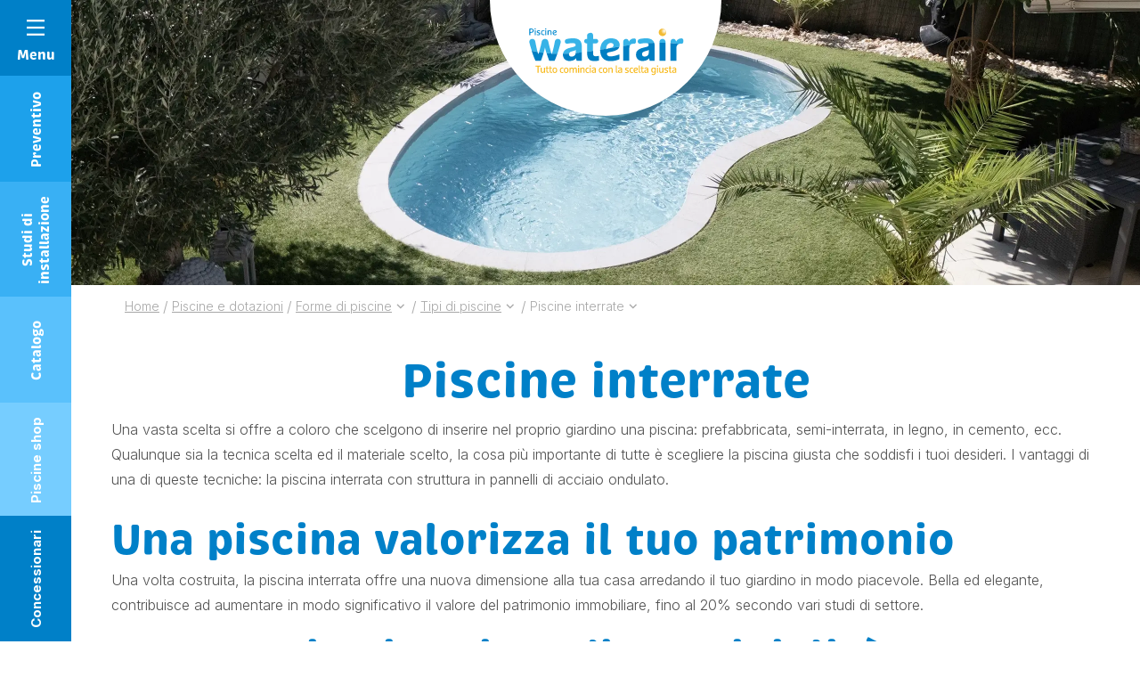

--- FILE ---
content_type: text/html; charset=UTF-8
request_url: https://www.waterair.com/it/piscine-e-dotazioni/piscine/tipologie-di-piscine/piscine-interrate
body_size: 28606
content:
<!DOCTYPE html>
<html lang="it-IT">

<head>
	<meta charset="UTF-8">
	<meta name="viewport" content="width=device-width, initial-scale=1, shrink-to-fit=no, user-scalable=0, viewport-fit=cover">
	<link rel="profile" href="http://gmpg.org/xfn/11">

  <link rel="preconnect" href="https://fonts.googleapis.com">
  <link rel="preconnect" href="https://fonts.gstatic.com" crossorigin>
  <link href="https://fonts.googleapis.com/css2?family=Inter:wght@300;400;500;700&display=swap" rel="stylesheet">


    <script type="application/ld+json">
    {
        "@context": "https://schema.org",
        "@type": "Organization",
        "name": "Waterair Piscine",
        "url": "https://www.waterair.com",
        "logo": "https://www.waterair.com/wp-content/uploads/2021/11/waterair-logo-it-2019.svg",
        "image": "https://www.waterair.com/wp-content/uploads/2021/11/waterair-logo-it-2019.svg",
        "telephone": "0389074545",
        "email": "info@waterair.com",
        "address": {
            "@type": "PostalAddress",
            "addressLocality": "Seppois-le-Bas",
            "postalCode": "68580",
            "streetAddress": "ZA",
            "addressCountry" : "FR"
        },
        "sameAs": ["https://it-it.facebook.com/waterairitalia/"]
    }
</script>

	
      <link rel="icon" type="image/png" sizes="32x32" href="https://www.waterair.com/wp-content/themes/web-ui/static/favicon/favicon_32.png">
      <link rel="icon" type="image/png" sizes="48x48" href="https://www.waterair.com/wp-content/themes/web-ui/static/favicon/favicon_48.png">
      <link rel="icon" type="image/png" sizes="64x64" href="https://www.waterair.com/wp-content/themes/web-ui/static/favicon/favicon_64.png">
      <link rel="apple-touch-icon" sizes="120x120" href="https://www.waterair.com/wp-content/themes/web-ui/static/favicon/touchicon_120.png">
      <link rel="apple-touch-icon" sizes="152x152" href="https://www.waterair.com/wp-content/themes/web-ui/static/favicon/touchicon_152.png">
      <link rel="apple-touch-icon" sizes="167x167" href="https://www.waterair.com/wp-content/themes/web-ui/static/favicon/touchicon_167.png">
      <link rel="apple-touch-icon" sizes="180x180" href="https://www.waterair.com/wp-content/themes/web-ui/static/favicon/touchicon_180.png">
        <meta name='robots' content='index, follow, max-image-preview:large, max-snippet:-1, max-video-preview:-1' />
	<style>img:is([sizes="auto" i], [sizes^="auto," i]) { contain-intrinsic-size: 3000px 1500px }</style>
	<link rel="alternate" hreflang="fr-fr" href="https://www.waterair.com/fr/piscines-et-equipements/piscines/types-de-piscine/piscine-enterree" />
<link rel="alternate" hreflang="de-de" href="https://www.waterair.com/de/pools-und-ausstattung/pools/art-des-pools/eingebaute-pools" />
<link rel="alternate" hreflang="ro-ro" href="https://www.waterair.com/ro/piscine-si-echipamente/piscine/tip-de-piscina/piscina-ingropate" />
<link rel="alternate" hreflang="nl-nl" href="https://www.waterair.com/nl/zwembaden-en-uitrustingen/zwembaden/type-zwembad/ondergrondse-zwembaden" />
<link rel="alternate" hreflang="fr-be" href="https://www.waterair.com/be-fr/piscines-et-equipements/piscines/types-de-piscine/piscine-enterree" />
<link rel="alternate" hreflang="hr-hr" href="https://www.waterair.com/hr/bazeni-i-oprema/bazeni/tipa-piscine/ukopani-bazeni" />
<link rel="alternate" hreflang="nl-be" href="https://www.waterair.com/be-nl/zwembaden-en-uitrustingen/zwembaden/type-zwembad/ondergrondse-zwembaden" />
<link rel="alternate" hreflang="fi-fi" href="https://www.waterair.com/fi/altaat-ja-varusteet/altaat/maahan-upotettava-uima-allas" />
<link rel="alternate" hreflang="hu-hu" href="https://www.waterair.com/hu/medencek-es-tartozekok/medencek/asott-medencek" />
<link rel="alternate" hreflang="it-it" href="https://www.waterair.com/it/piscine-e-dotazioni/piscine/tipologie-di-piscine/piscine-interrate" />
<link rel="alternate" hreflang="pl-pl" href="https://www.waterair.com/pl/baseny-i-wyposazenie/baseny/rodzaj-basenu/baseny-wkopane-w-ziemie" />
<link rel="alternate" hreflang="es-es" href="https://www.waterair.com/es/piscinas-y-equipos/piscinas/tipo-de-piscine/piscinas-enterradas" />
<link rel="alternate" hreflang="en-sa" href="https://www.waterair.com/sa-en/pools-and-equipment/pools/type-of-pool/in-ground-swimming-pools" />
<link rel="alternate" hreflang="de-at" href="https://www.waterair.com/at/pools-und-ausstattung/pools/art-des-pools/eingebaute-pools" />
<link rel="alternate" hreflang="en-ae" href="https://www.waterair.com/ae-en/pools-and-equipment/pools/type-of-pool/in-ground-swimming-pools" />
<link rel="alternate" hreflang="fr-gp" href="https://www.waterair.com/gp/piscines-et-equipements/piscines/types-de-piscine/piscine-enterree" />
<link rel="alternate" hreflang="fr-gf" href="https://www.waterair.com/gf/piscines-et-equipements/piscines/types-de-piscine/piscine-enterree" />
<link rel="alternate" hreflang="fr-re" href="https://www.waterair.com/re/piscines-et-equipements/piscines/types-de-piscine/piscine-enterree" />
<link rel="alternate" hreflang="de-lu" href="https://www.waterair.com/lu-de/pools-und-ausstattung/pools/art-des-pools/eingebaute-pools" />
<link rel="alternate" hreflang="fr-lu" href="https://www.waterair.com/lu-fr/piscines-et-equipements/piscines/types-de-piscine/piscine-enterree" />
<link rel="alternate" hreflang="fr-mq" href="https://www.waterair.com/mq/piscines-et-equipements/piscines/types-de-piscine/piscine-enterree" />
<link rel="alternate" hreflang="fr-pf" href="https://www.waterair.com/pf/piscines-et-equipements/piscines/types-de-piscine/piscine-enterree" />
<link rel="alternate" hreflang="de-ch" href="https://www.waterair.com/ch-de/pools-und-ausstattung/pools/art-des-pools/eingebaute-pools" />
<link rel="alternate" hreflang="fr-ch" href="https://www.waterair.com/ch-fr/piscines-et-equipements/piscines/types-de-piscine/piscine-enterree" />
<link rel="alternate" hreflang="it-ch" href="https://www.waterair.com/ch-it/piscine-e-dotazioni/piscine/tipologie-di-piscine/piscine-interrate" />
<link rel="alternate" hreflang="fr-tn" href="https://www.waterair.com/tn-fr/piscines-et-equipements/piscines/types-de-piscine/piscine-enterree" />
<link rel="alternate" hreflang="sk-sk" href="https://www.waterair.com/sk/bazeny-a-vybavenie/bazeny/typ-bazenu/zapusteny-bazen" />
<link rel="alternate" hreflang="pt-pt" href="https://www.waterair.com/pt/piscinas-e-equipamentos/piscinas/tipo-de-piscina/piscinas-enterradas" />
<link rel="alternate" hreflang="sv-se" href="https://www.waterair.com/se/swimmingpooler-och-utrustningar/swimmingpooler/typ-av-pool/nedsankt-pool" />
<link rel="alternate" hreflang="cs-cz" href="https://www.waterair.com/cz/bazeny-a-vybaveni/bazeny/typ-bazenu/zapustene-bazeny" />
<link rel="alternate" hreflang="en-gb" href="https://www.waterair.com/gb/pools-and-equipment/pools/type-of-pool/in-ground-swimming-pools" />
<link rel="alternate" hreflang="x-default" href="https://www.waterair.com/fr/piscines-et-equipements/piscines/types-de-piscine/piscine-enterree" />

<!-- Google Tag Manager by PYS -->
<script data-cfasync="false" data-pagespeed-no-defer>
	var pys_datalayer_name = "dataLayerPYS";
	window.dataLayerPYS = window.dataLayerPYS || [];</script> 
<!-- End Google Tag Manager by PYS -->
	<!-- This site is optimized with the Yoast SEO Premium plugin v25.4 (Yoast SEO v25.4) - https://yoast.com/wordpress/plugins/seo/ -->
	<title>Piscina interrata - costruisci la piscina dei tuoi sogni</title>
	<meta name="description" content="Perché acquistare una piscina interrata? Quali sono i vantaggi di una vasca di questo tipo? Lasciati convincere con Piscines Waterair e approfitta di tutti i nostri servizi!" />
	<link rel="canonical" href="https://www.waterair.com/it/piscine-e-dotazioni/piscine/tipologie-di-piscine/piscine-interrate" />
	<meta property="og:locale" content="it_IT" />
	<meta property="og:type" content="article" />
	<meta property="og:title" content="Piscine interrate" />
	<meta property="og:description" content="Perché acquistare una piscina interrata? Quali sono i vantaggi di una vasca di questo tipo? Lasciati convincere con Piscines Waterair e approfitta di tutti i nostri servizi!" />
	<meta property="og:url" content="https://www.waterair.com/it/piscine-e-dotazioni/piscine/tipologie-di-piscine/piscine-interrate" />
	<meta property="og:site_name" content="Waterair Piscine" />
	<meta property="article:modified_time" content="2021-11-10T15:37:36+00:00" />
	<meta property="og:image" content="https://www.waterair.com/wp-content/uploads/2024/12/header-sofia.webp" />
	<meta property="og:image:width" content="2720" />
	<meta property="og:image:height" content="640" />
	<meta property="og:image:type" content="image/webp" />
	<meta name="twitter:card" content="summary_large_image" />
	<script type="application/ld+json" class="yoast-schema-graph">{"@context":"https://schema.org","@graph":[{"@type":"WebPage","@id":"https://www.waterair.com/it/piscine-e-dotazioni/piscine/tipologie-di-piscine/piscine-interrate","url":"https://www.waterair.com/it/piscine-e-dotazioni/piscine/tipologie-di-piscine/piscine-interrate","name":"Piscina interrata - costruisci la piscina dei tuoi sogni","isPartOf":{"@id":"https://www.waterair.com/it/#website"},"primaryImageOfPage":{"@id":"https://www.waterair.com/it/piscine-e-dotazioni/piscine/tipologie-di-piscine/piscine-interrate#primaryimage"},"image":{"@id":"https://www.waterair.com/it/piscine-e-dotazioni/piscine/tipologie-di-piscine/piscine-interrate#primaryimage"},"thumbnailUrl":"https://www.waterair.com/wp-content/uploads/2024/12/header-sofia.webp","datePublished":"2021-10-29T17:20:08+00:00","dateModified":"2021-11-10T15:37:36+00:00","description":"Perché acquistare una piscina interrata? Quali sono i vantaggi di una vasca di questo tipo? Lasciati convincere con Piscines Waterair e approfitta di tutti i nostri servizi!","inLanguage":"it-IT","potentialAction":[{"@type":"ReadAction","target":["https://www.waterair.com/it/piscine-e-dotazioni/piscine/tipologie-di-piscine/piscine-interrate"]}]},{"@type":"ImageObject","inLanguage":"it-IT","@id":"https://www.waterair.com/it/piscine-e-dotazioni/piscine/tipologie-di-piscine/piscine-interrate#primaryimage","url":"https://www.waterair.com/wp-content/uploads/2024/12/header-sofia.webp","contentUrl":"https://www.waterair.com/wp-content/uploads/2024/12/header-sofia.webp","width":2720,"height":640,"caption":"mini piscine haricot margelles claires"}]}</script>
	<!-- / Yoast SEO Premium plugin. -->


<link rel='dns-prefetch' href='//a.omappapi.com' />
<link rel="alternate" type="application/rss+xml" title="Waterair Piscine &raquo; Feed" href="https://www.waterair.com/it/feed" />
<script type="text/javascript">
/* <![CDATA[ */
window._wpemojiSettings = {"baseUrl":"https:\/\/s.w.org\/images\/core\/emoji\/16.0.1\/72x72\/","ext":".png","svgUrl":"https:\/\/s.w.org\/images\/core\/emoji\/16.0.1\/svg\/","svgExt":".svg","source":{"concatemoji":"https:\/\/www.waterair.com\/wp-includes\/js\/wp-emoji-release.min.js?ver=35df850b11d9f5ecb4bee9aa2666007f"}};
/*! This file is auto-generated */
!function(s,n){var o,i,e;function c(e){try{var t={supportTests:e,timestamp:(new Date).valueOf()};sessionStorage.setItem(o,JSON.stringify(t))}catch(e){}}function p(e,t,n){e.clearRect(0,0,e.canvas.width,e.canvas.height),e.fillText(t,0,0);var t=new Uint32Array(e.getImageData(0,0,e.canvas.width,e.canvas.height).data),a=(e.clearRect(0,0,e.canvas.width,e.canvas.height),e.fillText(n,0,0),new Uint32Array(e.getImageData(0,0,e.canvas.width,e.canvas.height).data));return t.every(function(e,t){return e===a[t]})}function u(e,t){e.clearRect(0,0,e.canvas.width,e.canvas.height),e.fillText(t,0,0);for(var n=e.getImageData(16,16,1,1),a=0;a<n.data.length;a++)if(0!==n.data[a])return!1;return!0}function f(e,t,n,a){switch(t){case"flag":return n(e,"\ud83c\udff3\ufe0f\u200d\u26a7\ufe0f","\ud83c\udff3\ufe0f\u200b\u26a7\ufe0f")?!1:!n(e,"\ud83c\udde8\ud83c\uddf6","\ud83c\udde8\u200b\ud83c\uddf6")&&!n(e,"\ud83c\udff4\udb40\udc67\udb40\udc62\udb40\udc65\udb40\udc6e\udb40\udc67\udb40\udc7f","\ud83c\udff4\u200b\udb40\udc67\u200b\udb40\udc62\u200b\udb40\udc65\u200b\udb40\udc6e\u200b\udb40\udc67\u200b\udb40\udc7f");case"emoji":return!a(e,"\ud83e\udedf")}return!1}function g(e,t,n,a){var r="undefined"!=typeof WorkerGlobalScope&&self instanceof WorkerGlobalScope?new OffscreenCanvas(300,150):s.createElement("canvas"),o=r.getContext("2d",{willReadFrequently:!0}),i=(o.textBaseline="top",o.font="600 32px Arial",{});return e.forEach(function(e){i[e]=t(o,e,n,a)}),i}function t(e){var t=s.createElement("script");t.src=e,t.defer=!0,s.head.appendChild(t)}"undefined"!=typeof Promise&&(o="wpEmojiSettingsSupports",i=["flag","emoji"],n.supports={everything:!0,everythingExceptFlag:!0},e=new Promise(function(e){s.addEventListener("DOMContentLoaded",e,{once:!0})}),new Promise(function(t){var n=function(){try{var e=JSON.parse(sessionStorage.getItem(o));if("object"==typeof e&&"number"==typeof e.timestamp&&(new Date).valueOf()<e.timestamp+604800&&"object"==typeof e.supportTests)return e.supportTests}catch(e){}return null}();if(!n){if("undefined"!=typeof Worker&&"undefined"!=typeof OffscreenCanvas&&"undefined"!=typeof URL&&URL.createObjectURL&&"undefined"!=typeof Blob)try{var e="postMessage("+g.toString()+"("+[JSON.stringify(i),f.toString(),p.toString(),u.toString()].join(",")+"));",a=new Blob([e],{type:"text/javascript"}),r=new Worker(URL.createObjectURL(a),{name:"wpTestEmojiSupports"});return void(r.onmessage=function(e){c(n=e.data),r.terminate(),t(n)})}catch(e){}c(n=g(i,f,p,u))}t(n)}).then(function(e){for(var t in e)n.supports[t]=e[t],n.supports.everything=n.supports.everything&&n.supports[t],"flag"!==t&&(n.supports.everythingExceptFlag=n.supports.everythingExceptFlag&&n.supports[t]);n.supports.everythingExceptFlag=n.supports.everythingExceptFlag&&!n.supports.flag,n.DOMReady=!1,n.readyCallback=function(){n.DOMReady=!0}}).then(function(){return e}).then(function(){var e;n.supports.everything||(n.readyCallback(),(e=n.source||{}).concatemoji?t(e.concatemoji):e.wpemoji&&e.twemoji&&(t(e.twemoji),t(e.wpemoji)))}))}((window,document),window._wpemojiSettings);
/* ]]> */
</script>
<link rel='stylesheet' id='all-css-54d12f6f82c81dbd42c37ba535c800c0' href='https://www.waterair.com/wp-content/boost-cache/static/3ef5912afb.min.css'  media='all' />
<style id='wp-emoji-styles-inline-css'>

	img.wp-smiley, img.emoji {
		display: inline !important;
		border: none !important;
		box-shadow: none !important;
		height: 1em !important;
		width: 1em !important;
		margin: 0 0.07em !important;
		vertical-align: -0.1em !important;
		background: none !important;
		padding: 0 !important;
	}
</style>
<link rel='stylesheet' id='wp-block-library-css' href='https://www.waterair.com/wp-includes/css/dist/block-library/style.min.css?ver=35df850b11d9f5ecb4bee9aa2666007f' media='all' />
<style id='classic-theme-styles-inline-css'>
/*! This file is auto-generated */
.wp-block-button__link{color:#fff;background-color:#32373c;border-radius:9999px;box-shadow:none;text-decoration:none;padding:calc(.667em + 2px) calc(1.333em + 2px);font-size:1.125em}.wp-block-file__button{background:#32373c;color:#fff;text-decoration:none}
</style>
<style id='global-styles-inline-css'>
:root{--wp--preset--aspect-ratio--square: 1;--wp--preset--aspect-ratio--4-3: 4/3;--wp--preset--aspect-ratio--3-4: 3/4;--wp--preset--aspect-ratio--3-2: 3/2;--wp--preset--aspect-ratio--2-3: 2/3;--wp--preset--aspect-ratio--16-9: 16/9;--wp--preset--aspect-ratio--9-16: 9/16;--wp--preset--color--black: #3A3A3A;--wp--preset--color--cyan-bluish-gray: #abb8c3;--wp--preset--color--white: #FFF;--wp--preset--color--pale-pink: #f78da7;--wp--preset--color--vivid-red: #cf2e2e;--wp--preset--color--luminous-vivid-orange: #ff6900;--wp--preset--color--luminous-vivid-amber: #fcb900;--wp--preset--color--light-green-cyan: #7bdcb5;--wp--preset--color--vivid-green-cyan: #00d084;--wp--preset--color--pale-cyan-blue: #8ed1fc;--wp--preset--color--vivid-cyan-blue: #0693e3;--wp--preset--color--vivid-purple: #9b51e0;--wp--preset--color--primary: #0080C8;--wp--preset--color--secondary: #FBAC00;--wp--preset--color--grey: #a3a3a3;--wp--preset--font-size--small: 12px;--wp--preset--font-size--medium: 20px;--wp--preset--font-size--large: 30px;--wp--preset--font-size--x-large: 42px;--wp--preset--font-size--heading-6: 15px;--wp--preset--font-size--heading-5: 16px;--wp--preset--font-size--medium-small: 18px;--wp--preset--font-size--huge: 40px;--wp--preset--spacing--20: 0.44rem;--wp--preset--spacing--30: 0.67rem;--wp--preset--spacing--40: 1rem;--wp--preset--spacing--50: 1.5rem;--wp--preset--spacing--60: 2.25rem;--wp--preset--spacing--70: 3.38rem;--wp--preset--spacing--80: 5.06rem;--wp--preset--shadow--natural: 6px 6px 9px rgba(0, 0, 0, 0.2);--wp--preset--shadow--deep: 12px 12px 50px rgba(0, 0, 0, 0.4);--wp--preset--shadow--sharp: 6px 6px 0px rgba(0, 0, 0, 0.2);--wp--preset--shadow--outlined: 6px 6px 0px -3px rgba(255, 255, 255, 1), 6px 6px rgba(0, 0, 0, 1);--wp--preset--shadow--crisp: 6px 6px 0px rgba(0, 0, 0, 1);}:where(.is-layout-flex){gap: 0.5em;}:where(.is-layout-grid){gap: 0.5em;}body .is-layout-flex{display: flex;}.is-layout-flex{flex-wrap: wrap;align-items: center;}.is-layout-flex > :is(*, div){margin: 0;}body .is-layout-grid{display: grid;}.is-layout-grid > :is(*, div){margin: 0;}:where(.wp-block-columns.is-layout-flex){gap: 2em;}:where(.wp-block-columns.is-layout-grid){gap: 2em;}:where(.wp-block-post-template.is-layout-flex){gap: 1.25em;}:where(.wp-block-post-template.is-layout-grid){gap: 1.25em;}.has-black-color{color: var(--wp--preset--color--black) !important;}.has-cyan-bluish-gray-color{color: var(--wp--preset--color--cyan-bluish-gray) !important;}.has-white-color{color: var(--wp--preset--color--white) !important;}.has-pale-pink-color{color: var(--wp--preset--color--pale-pink) !important;}.has-vivid-red-color{color: var(--wp--preset--color--vivid-red) !important;}.has-luminous-vivid-orange-color{color: var(--wp--preset--color--luminous-vivid-orange) !important;}.has-luminous-vivid-amber-color{color: var(--wp--preset--color--luminous-vivid-amber) !important;}.has-light-green-cyan-color{color: var(--wp--preset--color--light-green-cyan) !important;}.has-vivid-green-cyan-color{color: var(--wp--preset--color--vivid-green-cyan) !important;}.has-pale-cyan-blue-color{color: var(--wp--preset--color--pale-cyan-blue) !important;}.has-vivid-cyan-blue-color{color: var(--wp--preset--color--vivid-cyan-blue) !important;}.has-vivid-purple-color{color: var(--wp--preset--color--vivid-purple) !important;}.has-black-background-color{background-color: var(--wp--preset--color--black) !important;}.has-cyan-bluish-gray-background-color{background-color: var(--wp--preset--color--cyan-bluish-gray) !important;}.has-white-background-color{background-color: var(--wp--preset--color--white) !important;}.has-pale-pink-background-color{background-color: var(--wp--preset--color--pale-pink) !important;}.has-vivid-red-background-color{background-color: var(--wp--preset--color--vivid-red) !important;}.has-luminous-vivid-orange-background-color{background-color: var(--wp--preset--color--luminous-vivid-orange) !important;}.has-luminous-vivid-amber-background-color{background-color: var(--wp--preset--color--luminous-vivid-amber) !important;}.has-light-green-cyan-background-color{background-color: var(--wp--preset--color--light-green-cyan) !important;}.has-vivid-green-cyan-background-color{background-color: var(--wp--preset--color--vivid-green-cyan) !important;}.has-pale-cyan-blue-background-color{background-color: var(--wp--preset--color--pale-cyan-blue) !important;}.has-vivid-cyan-blue-background-color{background-color: var(--wp--preset--color--vivid-cyan-blue) !important;}.has-vivid-purple-background-color{background-color: var(--wp--preset--color--vivid-purple) !important;}.has-black-border-color{border-color: var(--wp--preset--color--black) !important;}.has-cyan-bluish-gray-border-color{border-color: var(--wp--preset--color--cyan-bluish-gray) !important;}.has-white-border-color{border-color: var(--wp--preset--color--white) !important;}.has-pale-pink-border-color{border-color: var(--wp--preset--color--pale-pink) !important;}.has-vivid-red-border-color{border-color: var(--wp--preset--color--vivid-red) !important;}.has-luminous-vivid-orange-border-color{border-color: var(--wp--preset--color--luminous-vivid-orange) !important;}.has-luminous-vivid-amber-border-color{border-color: var(--wp--preset--color--luminous-vivid-amber) !important;}.has-light-green-cyan-border-color{border-color: var(--wp--preset--color--light-green-cyan) !important;}.has-vivid-green-cyan-border-color{border-color: var(--wp--preset--color--vivid-green-cyan) !important;}.has-pale-cyan-blue-border-color{border-color: var(--wp--preset--color--pale-cyan-blue) !important;}.has-vivid-cyan-blue-border-color{border-color: var(--wp--preset--color--vivid-cyan-blue) !important;}.has-vivid-purple-border-color{border-color: var(--wp--preset--color--vivid-purple) !important;}.has-small-font-size{font-size: var(--wp--preset--font-size--small) !important;}.has-medium-font-size{font-size: var(--wp--preset--font-size--medium) !important;}.has-large-font-size{font-size: var(--wp--preset--font-size--large) !important;}.has-x-large-font-size{font-size: var(--wp--preset--font-size--x-large) !important;}
:where(.wp-block-post-template.is-layout-flex){gap: 1.25em;}:where(.wp-block-post-template.is-layout-grid){gap: 1.25em;}
:where(.wp-block-columns.is-layout-flex){gap: 2em;}:where(.wp-block-columns.is-layout-grid){gap: 2em;}
:root :where(.wp-block-pullquote){font-size: 1.5em;line-height: 1.6;}
</style>
<script  src="https://www.waterair.com/wp-includes/js/jquery/jquery.min.js?ver=3.7.1" id="jquery-core-js"></script>
<script type="text/javascript" id="wpml-cookie-js-extra">
/* <![CDATA[ */
var wpml_cookies = {"wp-wpml_current_language":{"value":"it","expires":1,"path":"\/"}};
var wpml_cookies = {"wp-wpml_current_language":{"value":"it","expires":1,"path":"\/"}};
/* ]]> */
</script>
<script type='text/javascript' src='https://www.waterair.com/wp-content/boost-cache/static/4c9c36189b.min.js'></script>
<link rel="https://api.w.org/" href="https://www.waterair.com/it/wp-json/" /><link rel="alternate" title="JSON" type="application/json" href="https://www.waterair.com/it/wp-json/wp/v2/pages/29195" /><link rel='shortlink' href='https://www.waterair.com/it?p=29195' />
<link rel="alternate" title="oEmbed (JSON)" type="application/json+oembed" href="https://www.waterair.com/it/wp-json/oembed/1.0/embed?url=https%3A%2F%2Fwww.waterair.com%2Fit%2Fpiscine-e-dotazioni%2Fpiscine%2Ftipologie-di-piscine%2Fpiscine-interrate" />
<link rel="alternate" title="oEmbed (XML)" type="text/xml+oembed" href="https://www.waterair.com/it/wp-json/oembed/1.0/embed?url=https%3A%2F%2Fwww.waterair.com%2Fit%2Fpiscine-e-dotazioni%2Fpiscine%2Ftipologie-di-piscine%2Fpiscine-interrate&#038;format=xml" />
<meta name="capency-needed" content="false" />    	<!-- Google Tag Manager --> <script>(function(w,d,s,l,i){w[l]=w[l]||[];w[l].push({'gtm.start':
				new Date().getTime(),event:'gtm.js'});var f=d.getElementsByTagName(s)[0], j=d.createElement(s),dl=l!='dataLayer'?'&l='+l:'';j.async=true;j.src= 'https://www.googletagmanager.com/gtm.js?id='+i+dl;f.parentNode.insertBefore(j,f); })(window,document,'script','dataLayer','GTM-K45BTFN');</script>
	<!-- End Google Tag Manager -->
</head>

<body class="wp-singular page-template-default page page-id-29195 page-child parent-pageid-28272 wp-theme-web-ui modula-best-grid-gallery">
<!-- Google Tag Manager (noscript) -->
<noscript><iframe src="https://www.googletagmanager.com/ns.html?id=GTM-K45BTFN" height="0" width="0" style="display:none;visibility:hidden"></iframe></noscript>
<!-- End Google Tag Manager (noscript) -->
<!-- START Message IE 10 or Less -->
<!--[if IE]><div id="alert-ie" class="c-content-white"><p>Oups, votre navigateur n’est pas à jour et vous pourriez rencontrer des problèmes de navigation sur le site.<br>Suivez un de ces liens pour y remédier :</p><br><div><a href="https://www.google.com/chrome/" target="_blank" class="browser"><i class="fab fa-chrome"></i><span>Google Chrome</span></a><a href="https://www.mozilla.org/fr/firefox/new/" target="_blank" class="browser"><i class="fab fa-firefox"></i><span>Mozilla Firefox</span></a><a href="https://www.microsoft.com/fr-fr/windows/microsoft-edge" target="_blank" class="browser"><i class="fab fa-edge"></i><span>Microsoft Edge</span></a></div><br><button class="btn js-alert-ie" type="button">Fermer</button></div><![endif]-->
<script>if (navigator.appVersion.indexOf("MSIE 10") !== -1) { document.write('<div id="alert-ie" class="c-content-white"><p>Oups, votre navigateur n’est pas à jour et vous pourriez rencontrer des problèmes de navigation sur le site.<br>Suivez un de ces liens pour y remédier :</p><br><div><a href="https://www.google.com/chrome/" target="_blank" class="browser"><i class="fab fa-chrome"></i><span>Google Chrome</span></a><a href="https://www.mozilla.org/fr/firefox/new/" target="_blank" class="browser"><i class="fab fa-firefox"></i><span>Mozilla Firefox</span></a><a href="https://www.microsoft.com/fr-fr/windows/microsoft-edge" target="_blank" class="browser"><i class="fab fa-edge"></i><span>Microsoft Edge</span></a></div><br><button class="btn js-alert-ie" type="button">Fermer</button></div>'); }</script>
<!-- END Message IE 10 or Less -->

<header id="header" class="header--default">
	<div class="container-fluid container-md">
		<div class="row flex-nowrap justify-content-between align-items-md-center">
			<div class="col col--left"></div>
            <div id="col__logo" class="col d-flex justify-content-center align-items-center">
                                    <a href="https://www.waterair.com/it" id="logo">
                                                    <img
                            class="object-fit-initial"
                            src="https://www.waterair.com/wp-content/uploads/2021/11/waterair-logo-it-2019.svg"
                            alt="Waterair Piscine"
                                                                            >
                                                    </a>
                            </div>
		    <div class="col d-flex justify-content-end align-items-center col--right">
		        			</div>
		</div>
	</div>
</header>

<section>
    <div data-wa="image" class="heading">
    <picture>
                    <source
            srcset="https://www.waterair.com/wp-content/uploads/2024/12/header-sofia-900x430.webp"
            media="(max-width: 768px)">
            <source
            srcset="https://www.waterair.com/wp-content/uploads/2024/12/header-sofia-2720x640.webp"
            media="(min-width: 768px)">
            <img width="1360" height="320" src="https://www.waterair.com/wp-content/uploads/2024/12/header-sofia-1360x320.webp" class="heading__image_desktop" alt="mini piscine haricot margelles claires" srcset="https://www.waterair.com/wp-content/uploads/2024/12/header-sofia-2720x640.webp 2x" decoding="async" fetchpriority="high" /><img width="450" height="215" src="https://www.waterair.com/wp-content/uploads/2024/12/header-sofia-450x215.webp" class="heading__image_mobile" alt="mini piscine haricot margelles claires" srcset="https://www.waterair.com/wp-content/uploads/2024/12/header-sofia-900x430.webp 2x" decoding="async" />    </picture>
</div>

    <div class="container">
        <div class="row">
            <div class="col">
                <div data-wa="fade-up" id="breadcrumb" class="d-none d-md-block">
	<div class="container">
					<ul id="site-breadcrumb" itemscope itemtype="https://schema.org/BreadcrumbList">
														<li class="breadcrumb-item" itemprop="itemListElement" itemscope itemtype="https://schema.org/ListItem">
						<a itemprop="item" href="https://www.waterair.com/it">
							<span itemprop="name">Home</span>
						</a>
						<meta itemprop="position" content="1" />
											</li>
                    															<li class="separator">/</li>
										<li class="breadcrumb-item" itemprop="itemListElement" itemscope itemtype="https://schema.org/ListItem">
						<a itemprop="item" href="https://www.waterair.com/it/piscine-e-dotazioni">
							<span itemprop="name">Piscine e dotazioni</span>
						</a>
						<meta itemprop="position" content="2" />
											</li>
                    															<li class="separator">/</li>
										<li class="breadcrumb-item" itemprop="itemListElement" itemscope itemtype="https://schema.org/ListItem">
						<a itemprop="item" href="https://www.waterair.com/it/piscine-e-dotazioni/piscine">
							<span itemprop="name">Forme di piscine</span>
						</a>
						<meta itemprop="position" content="3" />
													<i class="app-icon app-icon-arrow-down"></i>
							<ul class="breadcrumb-child">
																	<li class="breadcrumb-child__child">
										<a href="https://www.waterair.com/it/piscine-e-dotazioni/dotazioni">
											<span>Accessori piscina</span>
										</a>
									</li>
																	<li class="breadcrumb-child__child">
										<a href="https://www.waterair.com/it/piscine-e-dotazioni/le-linee-di-attrezzature-per-piscine-waterair">
											<span>Le linee di attrezzature per piscine Waterair</span>
										</a>
									</li>
															</ul>
											</li>
                    															<li class="separator">/</li>
										<li class="breadcrumb-item" itemprop="itemListElement" itemscope itemtype="https://schema.org/ListItem">
						<a itemprop="item" href="https://www.waterair.com/it/piscine-e-dotazioni/piscine/tipologie-di-piscine">
							<span itemprop="name">Tipi di piscine</span>
						</a>
						<meta itemprop="position" content="4" />
													<i class="app-icon app-icon-arrow-down"></i>
							<ul class="breadcrumb-child">
																	<li class="breadcrumb-child__child">
										<a href="https://www.waterair.com/it/piscine-e-dotazioni/piscine/i-vari-utilizzi-di-una-piscina">
											<span>Come utilizzare una piscina privata?</span>
										</a>
									</li>
																	<li class="breadcrumb-child__child">
										<a href="https://www.waterair.com/it/piscine-e-dotazioni/piscine/fagiolo">
											<span>Piscina a fagiolo su misura</span>
										</a>
									</li>
																	<li class="breadcrumb-child__child">
										<a href="https://www.waterair.com/it/piscine-e-dotazioni/piscine/forma-libera">
											<span>Piscina a forma libera: la piscina che si adatta ai tuoi desideri</span>
										</a>
									</li>
																	<li class="breadcrumb-child__child">
										<a href="https://www.waterair.com/it/piscine-e-dotazioni/piscine/ovali">
											<span>Piscina ovale: sobria e senza tempo</span>
										</a>
									</li>
																	<li class="breadcrumb-child__child">
										<a href="https://www.waterair.com/it/piscine-e-dotazioni/piscine/piscina-sportiva">
											<span>Piscina sportiva</span>
										</a>
									</li>
																	<li class="breadcrumb-child__child">
										<a href="https://www.waterair.com/it/piscine-e-dotazioni/piscine/slim">
											<span>Piscine slim</span>
										</a>
									</li>
																	<li class="breadcrumb-child__child">
										<a href="https://www.waterair.com/it/piscine-e-dotazioni/piscine/dimensioni-della-piscina">
											<span>Quale dimensione di piscina per il tuo giardino?</span>
										</a>
									</li>
																	<li class="breadcrumb-child__child">
										<a href="https://www.waterair.com/it/piscine-e-dotazioni/piscine/rettangolari">
											<span>Scegliere una piscina rettangolare</span>
										</a>
									</li>
															</ul>
											</li>
                    								<li class="separator">/</li>
				<li class="breadcrumb-item" itemprop="itemListElement" itemscope itemtype="https://schema.org/ListItem">
					<span itemprop="name">Piscine interrate</span>
					<meta itemprop="position" content="5" />
                                                <i class="app-icon app-icon-arrow-down"></i>
                            <ul class="breadcrumb-child">
                                                                    <li class="breadcrumb-child__child">
                                        <a href="https://www.waterair.com/it/piscine-e-dotazioni/piscine/tipologie-di-piscine/piscina-a-l">
                                            <span>Costruire una piscina a L?</span>
                                        </a>
                                    </li>
                                                                    <li class="breadcrumb-child__child">
                                        <a href="https://www.waterair.com/it/piscine-e-dotazioni/piscine/tipologie-di-piscine/piscina-di-design-e-contemporanea">
                                            <span>Costruire una piscina di design e contemporanea</span>
                                        </a>
                                    </li>
                                                                    <li class="breadcrumb-child__child">
                                        <a href="https://www.waterair.com/it/piscine-e-dotazioni/piscine/tipologie-di-piscine/costruire-una-piscina-esterna">
                                            <span>Costruire una piscina esterna</span>
                                        </a>
                                    </li>
                                                                    <li class="breadcrumb-child__child">
                                        <a href="https://www.waterair.com/it/piscine-e-dotazioni/piscine/tipologie-di-piscine/piscina-interna">
                                            <span>Costruire una piscina interna</span>
                                        </a>
                                    </li>
                                                                    <li class="breadcrumb-child__child">
                                        <a href="https://www.waterair.com/it/piscine-e-dotazioni/piscine/tipologie-di-piscine/piscina-tradizionale">
                                            <span>Costruire una piscina standard e tradizionale</span>
                                        </a>
                                    </li>
                                                                    <li class="breadcrumb-child__child">
                                        <a href="https://www.waterair.com/it/piscine-e-dotazioni/piscine/tipologie-di-piscine/piscina-quadrata">
                                            <span>La piscina quadrata è davvero pratica?</span>
                                        </a>
                                    </li>
                                                                    <li class="breadcrumb-child__child">
                                        <a href="https://www.waterair.com/it/piscine-e-dotazioni/piscine/tipologie-di-piscine/piscina-a-sfioro">
                                            <span>Piscina a sfioro</span>
                                        </a>
                                    </li>
                                                                    <li class="breadcrumb-child__child">
                                        <a href="https://www.waterair.com/it/piscine-e-dotazioni/piscine/tipologie-di-piscine/piscina-a-specchio">
                                            <span>Piscina a specchio</span>
                                        </a>
                                    </li>
                                                                    <li class="breadcrumb-child__child">
                                        <a href="https://www.waterair.com/it/piscine-e-dotazioni/piscine/tipologie-di-piscine/piscina-coperta">
                                            <span>Piscina coperta: la soluzione per semplificarti la vita</span>
                                        </a>
                                    </li>
                                                                    <li class="breadcrumb-child__child">
                                        <a href="https://www.waterair.com/it/piscine-e-dotazioni/piscine/tipologie-di-piscine/piscina-fuori-terra-in-acciaio">
                                            <span>Piscina fuori terra in acciaio in kit</span>
                                        </a>
                                    </li>
                                                                    <li class="breadcrumb-child__child">
                                        <a href="https://www.waterair.com/it/piscine-e-dotazioni/piscine/tipologie-di-piscine/piscina-in-acciaio">
                                            <span>Piscina in acciaio</span>
                                        </a>
                                    </li>
                                                                    <li class="breadcrumb-child__child">
                                        <a href="https://www.waterair.com/it/piscine-e-dotazioni/piscine/tipologie-di-piscine/piscine-in-calcestruzzo">
                                            <span>Piscina in cemento</span>
                                        </a>
                                    </li>
                                                                    <li class="breadcrumb-child__child">
                                        <a href="https://www.waterair.com/it/piscine-e-dotazioni/piscine/tipologie-di-piscine/piscina-in-vetroresina">
                                            <span>Piscina in vetroresina</span>
                                        </a>
                                    </li>
                                                                    <li class="breadcrumb-child__child">
                                        <a href="https://www.waterair.com/it/piscine-e-dotazioni/piscine/tipologie-di-piscine/piscina-naturale">
                                            <span>Piscina naturale e piscina ecosostenibile: in cosa differiscono?</span>
                                        </a>
                                    </li>
                                                                    <li class="breadcrumb-child__child">
                                        <a href="https://www.waterair.com/it/piscine-e-dotazioni/piscine/tipologie-di-piscine/piscina-rotonda">
                                            <span>Piscina rotonda: tutto ciò che devi sapere</span>
                                        </a>
                                    </li>
                                                                    <li class="breadcrumb-child__child">
                                        <a href="https://www.waterair.com/it/piscine-e-dotazioni/piscine/tipologie-di-piscine/piscine-in-kit">
                                            <span>Piscine in kit</span>
                                        </a>
                                    </li>
                                                                    <li class="breadcrumb-child__child">
                                        <a href="https://www.waterair.com/it/piscine-e-dotazioni/piscine/tipologie-di-piscine/piscine-interrate">
                                            <span>Piscine interrate</span>
                                        </a>
                                    </li>
                                                                    <li class="breadcrumb-child__child">
                                        <a href="https://www.waterair.com/it/piscine-e-dotazioni/piscine/tipologie-di-piscine/piscina-semi-interrata">
                                            <span>Piscine semi-interrate</span>
                                        </a>
                                    </li>
                                                                    <li class="breadcrumb-child__child">
                                        <a href="https://www.waterair.com/it/piscine-e-dotazioni/piscine/tipologie-di-piscine/piscina-su-misura">
                                            <span>Piscines Waterair: piscine personalizzate!</span>
                                        </a>
                                    </li>
                                                            </ul>
                                            				</li>
			</ul>
			</div>
</div>
            </div>
        </div>
    </div>
    <div class="container">
        <div class="row sidebar-row">
                        <div class="col">
                <h1 data-wa="fade-up" class="text-center mb-2">Piscine interrate</h1>
            </div>
        </div>
    </div>
    <div data-wa="fade-up" data-wa-delay="100" class="rte">
        <div class="container block--core-paragraph"><div class="row"><div class="col-12"><p>Una vasta scelta si offre a coloro che scelgono di inserire nel proprio giardino una piscina: prefabbricata, semi-interrata, in legno, in cemento, ecc. Qualunque sia la tecnica scelta ed il materiale scelto, la cosa più importante di tutte è scegliere la piscina giusta che soddisfi i tuoi desideri. I vantaggi di una di queste tecniche: la piscina interrata con struttura in pannelli di acciaio ondulato.</p></div></div></div><div  class="block-content-media  content-block   has-no-title">
            <div class="container">
            <div class="row">
                <div class="col">
                    <div class="row flex-column flex-md-row">
                        <div class="content-block__col col-12 d-flex flex-column align-items-md-start order-lg-2">
                                                                                                                                                <div data-wa="fade-up" data-wa-delay="400" class="content-block__description text--sm text-weight--300 mb-0">
                                    <h2>Una piscina valorizza il tuo patrimonio</h2>
<p>Una volta costruita, la piscina interrata offre una nuova dimensione alla tua casa arredando il tuo giardino in modo piacevole. Bella ed elegante, contribuisce ad aumentare in modo significativo il valore del patrimonio immobiliare, fino al 20% secondo vari studi di settore.</p>
<h2>Uno spazio sinonimo di convivialità</h2>
<p>« Oltre al valore, un tocco umano »</p>
<p>La piscina è il luogo ideale per trascorrere momenti piacevoli da soli o in compagnia, con gli amici o con tutta la famiglia. Questo investimento consentirà a bambini ed adulti di sviluppare e rafforzare legami familiari e di amicizia, lasciando in disparte televisione, console, PC e altre attività praticate da soli.</p>
<h2>Benessere e comfort assicurati con una piscina</h2>
<p>Questo spazio di relax in casa ti permette di crogiolarti e goderti il tuo giardino. Week-end rilassanti sul bordo dell&#8217;acqua, attività acquatiche, coffee break, aperitivi e barbecue con gli amici, pranzi in famiglia, cene romantiche &#8230; il benessere è a portata di mano. In piscina o sul suo bordo, goditi momenti gustosi! I veri ‘amanti’ del relax, saranno sedotti dall’optional ‘balneo’.</p>
<h2>Un budget piscina ottimizzato dall&#8217;acquisto all’utilizzo</h2>
<p>Le piscine interrate Waterair soddisfano i tuoi desideri e le tue esigenze. Una vasta gamma di piscine che in base al modello scelto ed alle opzioni scelte, si adatterà perfettamente al tuo budget.</p>
<p>Una volta finita, goditi la piscina nel giardino di casa tua! Non sarà più necessario percorrere centinaia di chilometri, ritrovarsi in ingorghi e ritagliarsi un posto tra la folla. Il sogno di una zona di balneazione personalizzata ed un&#8217;idilliaca area relax può diventare realtà !</p>
<h2><span><span><span>Piscine interrate Waterair, una garanzia di qualità</span></span></span></h2>
<p>Per offrirti ancora più comfort, Waterair garantisce la solidità e la qualità delle sue piscine. Un design &#8220;made in France&#8221; che soddisfa tutti gli standard di sicurezza e qualità. La struttura delle piscine Waterair è garantita fino a 20 anni.</p>
<p>Piscine interrate belle e funzionali che delizieranno grandi e piccini!</p>
                                </div>
                                                                                        <div data-wa="fade-up" data-wa-delay="500">
                                                                    </div>
                                                    </div>
                                            </div>
                </div>
            </div>
        </div>
    </div>    <div id="block-mini-form" class="block-mini-form content-block bg-primary c-white pt-10 pb-10" >
        <div class="container">
                            <div class="row">
                    <div class="col-12 col-lg-8 offset-lg-2">
                        <h2 data-wa="fade-up" class="block-mini-form__title text-center h3 c-white">
                            <p>Tuffati adesso</p>
                        </h2>
                    </div>
                </div>
                                    <div data-wa="fade-up" data-wa-delay="200">
                <div data-wa="fade-up" data-code-action="DMD_CATA" data-source-form-coupon="catalogue-mini-form">
    <form id="catalogue-mini-form" action="#catalogue-mini-form" method="post" class="adipso-form js-validation-form c-white pt-3" enctype="multipart/form-data">
	
	<input type="hidden" id="adipso_form_nonce" name="adipso_form_nonce" value="1d4c24a8db" /><input type="hidden" name="_wp_http_referer" value="/it/piscine-e-dotazioni/piscine/tipologie-di-piscine/piscine-interrate" />	<input type="hidden" name="action" value="adipso-form-catalogue-mini-form" />

			<div class="adipso-form__pot">
			<label for="username"></label><input type="text" id="username" name="username" autocomplete="off" tabindex="-1" /><label for="email"></label><input type="email" id="email" name="email" autocomplete="off" tabindex="-1" value="&#108;&#101;a&#118;e&#64;th&#105;se&#109;&#97;&#105;&#108;.com" />		</div>
	
	
	<div class="adipso-form__fields">
		<div class="adipso-form__layout adipso-form__layout-container personal_address_wrapper row form-row">
	<div class="adipso-form__field adipso-form__field-text adipso-form__field--required adipso-form__field-text--required col">
    <div class="input-wrapper">
        <label for="catalogue-mini-form_name" class="adipso-form__field-label adipso-form__field-text-label adipso-form__field-label--required adipso-form__field-text-label--required">
            Cognome                            <span class="required">*</span>
                    </label>
        <input
            autocomplete="family-name"            type="text"
            id="catalogue-mini-form_name"
            name="catalogue-mini-form[name]"
            placeholder=""
            value=""
            required='required'
             maxlength=""
                    />

            </div>

    </div>
<div class="adipso-form__field adipso-form__field-text col">
    <div class="input-wrapper">
        <label for="catalogue-mini-form_firstname" class="adipso-form__field-label adipso-form__field-text-label">
            Nome                    </label>
        <input
            autocomplete="given-name"            type="text"
            id="catalogue-mini-form_firstname"
            name="catalogue-mini-form[firstname]"
            placeholder=""
            value=""
            maxlength=""
                    />

            </div>

    </div>
<div class="adipso-form__field adipso-form__field-cap-address adipso-form__field--required adipso-form__field-cap-address--required align-items-center d-flex flex-column flex-sm-row">
    <div class="row adipso-form__field-postal-code-city adipso-form__field-cap-address-postal-code-city adipso-form__field-postal-code-city--required adipso-form__field-cap-address-postal-code-city--required">
        <div class="col mt-4 adipso-form__field-postal-code adipso-form__field-cap-address-postal-code adipso-form__field-postal-code--required adipso-form__field-cap-address-postal-code--required">
            <div class="input-wrapper adipso-form__field-postal-code-field adipso-form__field-cap-address-postal-code-field adipso-form__field-postal-code-field--required adipso-form__field-cap-address-postal-code-field--required">
                <label for="catalogue-mini-form_address_postal_code" class="adipso-form__field-label adipso-form__field-cap-address-label adipso-form__field-label--required adipso-form__field-cap-address-label--required">
                    Codice postale                                            <span class="required">*</span>
                                    </label>
                <div class="adipso-form__field-input adipso-form__field-cap-address-input adipso-form__field-input--required adipso-form__field-cap-address-input--required">
                    <input
                        type="text"
                        id="catalogue-mini-form_address_postal_code"
                        name="catalogue-mini-form[address][postal_code]"
                        placeholder=""
                        value=""
                        autocomplete="off433450"
                         required='required'                                                                        maxlength="5"
                        pattern="^[0-9]{5}$"                        data-form-name="catalogue-mini-form"
                        data-field-name="address"
                        data-input-name="postal_code"
                    />
                    <div class="adipso-form__field-autocomplete adipso-form__field-cap-address-autocomplete adipso-form__field-autocomplete--required adipso-form__field-cap-address-autocomplete--required"></div>

                                    </div>
            </div>
                    </div>
        <div class="col mt-4 adipso-form__field-city adipso-form__field-cap-address-city adipso-form__field-city--required adipso-form__field-cap-address-city--required">
            <div class="input-wrapper adipso-form__field-city-field adipso-form__field-cap-address-city-field adipso-form__field-city-field--required adipso-form__field-cap-address-city-field--required">
                <label for="catalogue-mini-form_address_city" class="adipso-form__field-label adipso-form__field-cap-address-label adipso-form__field-label--required adipso-form__field-cap-address-label--required">
                    Città                                            <span class="required">*</span>
                                    </label>
                <div class="adipso-form__field-input adipso-form__field-cap-address-input adipso-form__field-input--required adipso-form__field-cap-address-input--required">
                    <input
                        type="text"
                        id="catalogue-mini-form_address_city"
                        name="catalogue-mini-form[address][city]"
                        placeholder=""
                        value=""
                        autocomplete="off358672"
                         required='required'                                                                        maxlength="100"
                        pattern="^[a-zA-Z ÀÉÈÌÎÓÒÙàéèìîó��ù()\-/\.,&#039;]{1,100}$"                        data-form-name="catalogue-mini-form"
                        data-field-name="address"
                        data-input-name="city"
                    />
                    <div class="adipso-form__field-autocomplete adipso-form__field-cap-address-autocomplete adipso-form__field-autocomplete--required adipso-form__field-cap-address-autocomplete--required"></div>

                                    </div>
            </div>
                    </div>
    </div>

    <div class="row adipso-form__field-lines adipso-form__field-cap-address-lines adipso-form__field-lines--required adipso-form__field-cap-address-lines--required">
        <div class="col col--large mt-4">
            <div class="input-wrapper adipso-form__field-line-field adipso-form__field-cap-address-line-field adipso-form__field-line-field--required adipso-form__field-cap-address-line-field--required">
                <label for="catalogue-mini-form_address_line_1" class="adipso-form__field-label adipso-form__field-cap-address-label adipso-form__field-label--required adipso-form__field-cap-address-label--required">
                    Indirizzo                                            <span class="required">*</span>
                                    </label>
                <div class="adipso-form__field-input adipso-form__field-cap-address-input adipso-form__field-input--required adipso-form__field-cap-address-input--required">
                    <input
                        type="text"
                        id="catalogue-mini-form_address_line_1"
                        name="catalogue-mini-form[address][line_1]"
                        placeholder=""
                        value=""
                        autocomplete="off925962"
                         required='required'                                                                        pattern="^[a-zA-Z0-9 ÀÉÈÌÎÓÒÙàéèìîóòù()\-/\.,&#039;]{1,100}$"                        maxlength="100"
                        data-form-name="catalogue-mini-form"
                        data-field-name="address"
                        data-input-name="line_1"
                    />
                    <div class="adipso-form__field-autocomplete adipso-form__field-cap-address-autocomplete adipso-form__field-autocomplete--required adipso-form__field-cap-address-autocomplete--required"></div>

                                    </div>
            </div>
                    </div>
    </div>

    <input type="hidden" name="catalogue-mini-form[address][city_id]" value="" autocomplete="off" />

    <input type="hidden" name="catalogue-mini-form[address][quality_code]" value="NA" autocomplete="off" />
    <input type="hidden" name="catalogue-mini-form[address][country_code]" value="" autocomplete="off" />
    <input type="hidden" name="catalogue-mini-form[address][language]" value="it" autocomplete="off" />
</div>
<div class="adipso-form__field adipso-form__field-tel adipso-form__field--required adipso-form__field-tel--required col col--large">

    <div class="input-wrapper">
        <label for="catalogue-mini-form_phone" class="adipso-form__field-label adipso-form__field-tel-label adipso-form__field-label--required adipso-form__field-tel-label--required">
            Telefono                            <span class="required">*</span>
                    </label>
        <input
            type="tel"
            id="catalogue-mini-form_phone"
            name="catalogue-mini-form[phone]"
            placeholder=""
            value=""
             required='required'                                    maxlength=""
            pattern="[0-9\(\)\s+\-]{6,}"    		data-invalid-message="Il numero di telefono deve contenere almeno 6 caratteri"
        />

            </div>

    </div>
<div class="adipso-form__field adipso-form__field-email adipso-form__field--required adipso-form__field-email--required col col--large">


    <div class="input-wrapper">
        <label for="catalogue-mini-form_email" class="adipso-form__field-label adipso-form__field-email-label adipso-form__field-label--required adipso-form__field-email-label--required">
            E-mail                            <span class="required">*</span>
                    </label>
        <input
            type="email"
            id="catalogue-mini-form_email"
            name="catalogue-mini-form[email]"
            placeholder=""
            value=""
             required='required'                                    maxlength=""
                    />

            </div>

    </div>
</div>
<div class="adipso-form__layout adipso-form__layout-html">
	<div class="adipso-form__layout-label adipso-form__layout-html-label">
			</div>

			<small class="adipso-form__layout-instructions adipso-form__layout-html-instructions">
			<div class="form-title p mb-5">Come vorresti ricevere il tuo catalogo? *</div>		</small>
	</div>
<div class="adipso-form__layout adipso-form__layout-container row mt-3">
	<div class="input-radio-wrapper adipso-form__field adipso-form__field-radios adipso-form__field--required adipso-form__field-radios--required col field-format">

    
    
    <div class="adipso-form__field-choices adipso-form__field-radios-choices adipso-form__field-choices--required adipso-form__field-radios-choices--required">
                            <label for="catalogue-mini-form_catalogue_format_paper" class="adipso-form__field-choice adipso-form__field-radios-choice adipso-form__field-choice--required adipso-form__field-radios-choice--required">
                <input
                    type="radio"
                    id="catalogue-mini-form_catalogue_format_paper"
                    name="catalogue-mini-form[catalogue_format]"
                    value="paper"
                                    />
                <span class="input-label"><span class="icon-format paper"></span>Per posta a casa mia</span>
            </label>
                                <label for="catalogue-mini-form_catalogue_format_digital" class="adipso-form__field-choice adipso-form__field-radios-choice adipso-form__field-choice--required adipso-form__field-radios-choice--required ml-3">
                <input
                    type="radio"
                    id="catalogue-mini-form_catalogue_format_digital"
                    name="catalogue-mini-form[catalogue_format]"
                    value="digital"
                                    />
                <span class="input-label"><span class="icon-format digital"></span>In formato digitale tramite e-mail</span>
            </label>
                                </div>

    </div>
</div>
<div class="adipso-form__layout adipso-form__layout-html">
	<div class="adipso-form__layout-label adipso-form__layout-html-label">
			</div>

			<small class="adipso-form__layout-instructions adipso-form__layout-html-instructions">
			<div class="form-title h7 mt-6 mw-710">L&#8217;indirizzo del mio progetto</div>		</small>
	</div>
<div class="adipso-form__layout adipso-form__layout-container row mt-3 mw-710">
	<div class="input-radio-wrapper adipso-form__field adipso-form__field-radios col pl-0 pr-0 js-display-field js-display-field--project_address">

            <p class="adipso-form__field-instructions adipso-form__field-radios-instructions">
            L’indirizzo di installazione corrisponde con quello di residenza        </p>
    
    
    <div class="adipso-form__field-choices adipso-form__field-radios-choices">
                            <label for="catalogue-mini-form_second_address_non" class="adipso-form__field-choice adipso-form__field-radios-choice">
                <input
                    type="radio"
                    id="catalogue-mini-form_second_address_non"
                    name="catalogue-mini-form[second_address]"
                    value="non"
                     checked='checked'                />
                <span class="input-label">Sì</span>
            </label>
                                <label for="catalogue-mini-form_second_address_oui" class="adipso-form__field-choice adipso-form__field-radios-choice ml-3">
                <input
                    type="radio"
                    id="catalogue-mini-form_second_address_oui"
                    name="catalogue-mini-form[second_address]"
                    value="oui"
                                    />
                <span class="input-label">No</span>
            </label>
                                </div>

    </div>
</div>
<div class="adipso-form__layout adipso-form__layout-container project_address_wrapper is-hide mt-4 mw-710">
	<div class="adipso-form__layout adipso-form__layout-container row form-row">
	<div class="adipso-form__field adipso-form__field-cap-address align-items-center d-flex flex-column flex-sm-row adipso-form__field--required">
    <div class="row adipso-form__field-postal-code-city adipso-form__field-cap-address-postal-code-city">
        <div class="col mt-4 adipso-form__field-postal-code adipso-form__field-cap-address-postal-code">
            <div class="input-wrapper adipso-form__field-postal-code-field adipso-form__field-cap-address-postal-code-field">
                <label for="catalogue-mini-form_project_address_postal_code" class="adipso-form__field-label adipso-form__field-cap-address-label">
                    Codice postale                                    </label>
                <div class="adipso-form__field-input adipso-form__field-cap-address-input">
                    <input
                        type="text"
                        id="catalogue-mini-form_project_address_postal_code"
                        name="catalogue-mini-form[project_address][postal_code]"
                        placeholder=""
                        value=""
                        autocomplete="off673225"
                                                                                                maxlength="5"
                        pattern="^[0-9]{5}$"                        data-form-name="catalogue-mini-form"
                        data-field-name="project_address"
                        data-input-name="postal_code"
                    />
                    <div class="adipso-form__field-autocomplete adipso-form__field-cap-address-autocomplete"></div>

                                    </div>
            </div>
                    </div>
        <div class="col mt-4 adipso-form__field-city adipso-form__field-cap-address-city">
            <div class="input-wrapper adipso-form__field-city-field adipso-form__field-cap-address-city-field">
                <label for="catalogue-mini-form_project_address_city" class="adipso-form__field-label adipso-form__field-cap-address-label">
                    Città                                    </label>
                <div class="adipso-form__field-input adipso-form__field-cap-address-input">
                    <input
                        type="text"
                        id="catalogue-mini-form_project_address_city"
                        name="catalogue-mini-form[project_address][city]"
                        placeholder=""
                        value=""
                        autocomplete="off936222"
                                                                                                maxlength="100"
                        pattern="^[a-zA-Z ÀÉÈÌÎÓÒÙàéèìîó��ù()\-/\.,&#039;]{1,100}$"                        data-form-name="catalogue-mini-form"
                        data-field-name="project_address"
                        data-input-name="city"
                    />
                    <div class="adipso-form__field-autocomplete adipso-form__field-cap-address-autocomplete"></div>

                                    </div>
            </div>
                    </div>
    </div>

    <div class="row adipso-form__field-lines adipso-form__field-cap-address-lines">
        <div class="col col--large mt-4">
            <div class="input-wrapper adipso-form__field-line-field adipso-form__field-cap-address-line-field">
                <label for="catalogue-mini-form_project_address_line_1" class="adipso-form__field-label adipso-form__field-cap-address-label">
                    Indirizzo                                    </label>
                <div class="adipso-form__field-input adipso-form__field-cap-address-input">
                    <input
                        type="text"
                        id="catalogue-mini-form_project_address_line_1"
                        name="catalogue-mini-form[project_address][line_1]"
                        placeholder=""
                        value=""
                        autocomplete="off246168"
                                                                                                pattern="^[a-zA-Z0-9 ÀÉÈÌÎÓÒÙàéèìîóòù()\-/\.,&#039;]{1,100}$"                        maxlength="100"
                        data-form-name="catalogue-mini-form"
                        data-field-name="project_address"
                        data-input-name="line_1"
                    />
                    <div class="adipso-form__field-autocomplete adipso-form__field-cap-address-autocomplete"></div>

                                    </div>
            </div>
                    </div>
    </div>

    <input type="hidden" name="catalogue-mini-form[project_address][city_id]" value="" autocomplete="off" />

    <input type="hidden" name="catalogue-mini-form[project_address][quality_code]" value="NA" autocomplete="off" />
    <input type="hidden" name="catalogue-mini-form[project_address][country_code]" value="" autocomplete="off" />
    <input type="hidden" name="catalogue-mini-form[project_address][language]" value="it" autocomplete="off" />
</div>
</div>
<div class="adipso-form__layout adipso-form__layout-container row">
	<input
	type="hidden"
	name="catalogue-mini-form[project_country]"
	value="ITALIE"
/>
</div>
</div>
<div class="adipso-form__layout adipso-form__layout-container sponsor2_wrapper is-hide mt-4">
	<div class="adipso-form__layout adipso-form__layout-container row form-row">
	<div class="adipso-form__field adipso-form__field-text col adipso-form__field--required">
    <div class="input-wrapper">
        <label for="catalogue-mini-form_sponsor_name" class="adipso-form__field-label adipso-form__field-text-label">
            Cognome                    </label>
        <input
            autocomplete="family-name"            type="text"
            id="catalogue-mini-form_sponsor_name"
            name="catalogue-mini-form[sponsor_name]"
            placeholder=""
            value=""
            maxlength=""
                    />

            </div>

    </div>
<div class="adipso-form__field adipso-form__field-text col adipso-form__field--required">
    <div class="input-wrapper">
        <label for="catalogue-mini-form_sponsor_firstname" class="adipso-form__field-label adipso-form__field-text-label">
            Nome                    </label>
        <input
            autocomplete="given-name"            type="text"
            id="catalogue-mini-form_sponsor_firstname"
            name="catalogue-mini-form[sponsor_firstname]"
            placeholder=""
            value=""
            maxlength=""
                    />

            </div>

    </div>
<div class="adipso-form__field adipso-form__field-text col adipso-form__field--required">
    <div class="input-wrapper">
        <label for="catalogue-mini-form_sponsor_zip_code" class="adipso-form__field-label adipso-form__field-text-label">
            Codice postale                    </label>
        <input
            autocomplete="off101140"            type="text"
            id="catalogue-mini-form_sponsor_zip_code"
            name="catalogue-mini-form[sponsor_zip_code]"
            placeholder=""
            value=""
            maxlength=""
                    />

            </div>

    </div>
<div class="adipso-form__field adipso-form__field-text col col--large adipso-form__field--required">
    <div class="input-wrapper">
        <label for="catalogue-mini-form_sponsor_street_address" class="adipso-form__field-label adipso-form__field-text-label">
            Indirizzo                    </label>
        <input
            autocomplete="off889660"            type="text"
            id="catalogue-mini-form_sponsor_street_address"
            name="catalogue-mini-form[sponsor_street_address]"
            placeholder=""
            value=""
            maxlength=""
                    />

            </div>

    </div>
<div class="adipso-form__field adipso-form__field-text col adipso-form__field--required">
    <div class="input-wrapper">
        <label for="catalogue-mini-form_sponsor_city" class="adipso-form__field-label adipso-form__field-text-label">
            Città                    </label>
        <input
            autocomplete="off616636"            type="text"
            id="catalogue-mini-form_sponsor_city"
            name="catalogue-mini-form[sponsor_city]"
            placeholder=""
            value=""
            maxlength=""
                    />

            </div>

    </div>
<div class="adipso-form__field adipso-form__field-tel col adipso-form__field--required">

    <div class="input-wrapper">
        <label for="catalogue-mini-form_sponsor_phone" class="adipso-form__field-label adipso-form__field-tel-label">
            Telefono                    </label>
        <input
            type="tel"
            id="catalogue-mini-form_sponsor_phone"
            name="catalogue-mini-form[sponsor_phone]"
            placeholder=""
            value=""
                                                maxlength=""
            pattern="[0-9\(\)\s+\-]{6,}"    		data-invalid-message="Il numero di telefono deve contenere almeno 6 caratteri"
        />

            </div>

    </div>
<div class="adipso-form__field adipso-form__field-text col col--large adipso-form__field--required">
    <div class="input-wrapper">
        <label for="catalogue-mini-form_sponsor_client_id" class="adipso-form__field-label adipso-form__field-text-label">
            Inserisci il tuo numero cliente                    </label>
        <input
                        type="text"
            id="catalogue-mini-form_sponsor_client_id"
            name="catalogue-mini-form[sponsor_client_id]"
            placeholder=""
            autocomplete=""
            value=""
                                                maxlength=""
                    />

            </div>

    </div>
</div>
</div>
<div class="adipso-form__layout adipso-form__layout-html">
	<div class="adipso-form__layout-label adipso-form__layout-html-label">
			</div>

			<small class="adipso-form__layout-instructions adipso-form__layout-html-instructions">
			<div class="form-title h7 mt-6 mb-5 mw-710 is-hide">Voulez-vous monter votre piscine vous même ? *</div>		</small>
	</div>
<div class="adipso-form__layout adipso-form__layout-container row mt-3 mw-710">
	<div class="input-radio-wrapper adipso-form__field adipso-form__field-radios col pl-0 pr-0 is-hide">

    
    
    <div class="adipso-form__field-choices adipso-form__field-radios-choices">
                            <label for="catalogue-mini-form_do_it_yourself_oui" class="adipso-form__field-choice adipso-form__field-radios-choice">
                <input
                    type="radio"
                    id="catalogue-mini-form_do_it_yourself_oui"
                    name="catalogue-mini-form[do_it_yourself]"
                    value="oui"
                                    />
                <span class="input-label">Sì</span>
            </label>
                                <label for="catalogue-mini-form_do_it_yourself_non" class="adipso-form__field-choice adipso-form__field-radios-choice ml-3">
                <input
                    type="radio"
                    id="catalogue-mini-form_do_it_yourself_non"
                    name="catalogue-mini-form[do_it_yourself]"
                    value="non"
                                    />
                <span class="input-label">No</span>
            </label>
                                <label for="catalogue-mini-form_do_it_yourself_peut_etre" class="adipso-form__field-choice adipso-form__field-radios-choice ml-3">
                <input
                    type="radio"
                    id="catalogue-mini-form_do_it_yourself_peut_etre"
                    name="catalogue-mini-form[do_it_yourself]"
                    value="peut_etre"
                                    />
                <span class="input-label">Peut-être</span>
            </label>
                                </div>

    </div>
</div>
<div class="adipso-form__layout adipso-form__layout-html">
	<div class="adipso-form__layout-label adipso-form__layout-html-label">
			</div>

			<small class="adipso-form__layout-instructions adipso-form__layout-html-instructions">
			<div class="form-title h7 mt-6 mb-5 mw-710 is-hide">Quand prévoyez-vous de démarrer ce projet ? *</div>		</small>
	</div>
<div class="adipso-form__layout adipso-form__layout-container row mt-3 mw-710">
	<div class="input-radio-wrapper adipso-form__field adipso-form__field-radios col pl-0 pr-0 is-hide">

    
    
    <div class="adipso-form__field-choices adipso-form__field-radios-choices">
                            <label for="catalogue-mini-form_time_limit_maintenant" class="adipso-form__field-choice adipso-form__field-radios-choice">
                <input
                    type="radio"
                    id="catalogue-mini-form_time_limit_maintenant"
                    name="catalogue-mini-form[time_limit]"
                    value="maintenant"
                                    />
                <span class="input-label">Immédiatement</span>
            </label>
                                <label for="catalogue-mini-form_time_limit_dans_3_mois" class="adipso-form__field-choice adipso-form__field-radios-choice ml-3">
                <input
                    type="radio"
                    id="catalogue-mini-form_time_limit_dans_3_mois"
                    name="catalogue-mini-form[time_limit]"
                    value="dans_3_mois"
                                    />
                <span class="input-label">Dans les 3 prochains mois</span>
            </label>
                                <label for="catalogue-mini-form_time_limit_dans_6_mois" class="adipso-form__field-choice adipso-form__field-radios-choice ml-3">
                <input
                    type="radio"
                    id="catalogue-mini-form_time_limit_dans_6_mois"
                    name="catalogue-mini-form[time_limit]"
                    value="dans_6_mois"
                                    />
                <span class="input-label">Dans les 6 prochains mois</span>
            </label>
                                <label for="catalogue-mini-form_time_limit_plus_tard" class="adipso-form__field-choice adipso-form__field-radios-choice ml-3">
                <input
                    type="radio"
                    id="catalogue-mini-form_time_limit_plus_tard"
                    name="catalogue-mini-form[time_limit]"
                    value="plus_tard"
                                    />
                <span class="input-label">Plus tard</span>
            </label>
                                </div>

    </div>
</div>
<div class="adipso-form__layout adipso-form__layout-container mw-710 mt-6">
	<div class="adipso-form__layout adipso-form__layout-html">
	<div class="adipso-form__layout-label adipso-form__layout-html-label">
			</div>

			<small class="adipso-form__layout-instructions adipso-form__layout-html-instructions">
			<div class="p">Autorizzo Waterair a inviarmi i prezzi, il catalogo digitale e le promozioni :</div>		</small>
	</div>
<div class="adipso-form__layout adipso-form__layout-container row">
	<div class="input-checkbox-wrapper adipso-form__field adipso-form__field-checkboxes col">
	<div class="adipso-form__field-label adipso-form__field-checkboxes-label">Offres commerciales e-mail</div>

	<div class="adipso-form__field-choices adipso-form__field-checkboxes-choices">
					<label class="adipso-form__field-choice adipso-form__field-checkboxes-choice">
				<input
					type="checkbox"
					id="catalogue-mini-form_commercial_oui"
					name="catalogue-mini-form[commercial][]"
					value="oui"
									/>
                <span class="input-label">Tramite e-mail</span>
			</label>
			</div>

	
	</div>
</div>
<div class="adipso-form__layout adipso-form__layout-container row">
	<div class="input-checkbox-wrapper adipso-form__field adipso-form__field-checkboxes col">
	<div class="adipso-form__field-label adipso-form__field-checkboxes-label">Offres commerciales sms</div>

	<div class="adipso-form__field-choices adipso-form__field-checkboxes-choices">
					<label class="adipso-form__field-choice adipso-form__field-checkboxes-choice">
				<input
					type="checkbox"
					id="catalogue-mini-form_commercial_sms_oui"
					name="catalogue-mini-form[commercial_sms][]"
					value="oui"
									/>
                <span class="input-label">Tramite SMS</span>
			</label>
			</div>

	
	</div>
</div>
<div class="adipso-form__layout adipso-form__layout-container row mt-2">
	<div class="input-checkbox-wrapper adipso-form__field adipso-form__field-checkboxes adipso-form__field--required adipso-form__field-checkboxes--required col">
	<div class="adipso-form__field-label adipso-form__field-checkboxes-label adipso-form__field-label--required adipso-form__field-checkboxes-label--required"></div>

	<div class="adipso-form__field-choices adipso-form__field-checkboxes-choices adipso-form__field-choices--required adipso-form__field-checkboxes-choices--required">
					<label class="adipso-form__field-choice adipso-form__field-checkboxes-choice adipso-form__field-choice--required adipso-form__field-checkboxes-choice--required">
				<input
					type="checkbox"
					id="catalogue-mini-form_dealer_oui"
					name="catalogue-mini-form[dealer][]"
					value="oui"
									/>
                <span class="input-label">I suoi dati saranno inoltrati al rivenditore esclusivo Waterair del suo paese.</span>
			</label>
			</div>

	
	</div>
</div>
<div class="adipso-form__layout adipso-form__layout-container row mt-2 js-sponsor-container is-hide">
	<div class="input-checkbox-wrapper adipso-form__field adipso-form__field-checkboxes col js-display-field js-display-field--sponsor2 js-sponsor-container">
	<div class="adipso-form__field-label adipso-form__field-checkboxes-label">Parrainage</div>

	<div class="adipso-form__field-choices adipso-form__field-checkboxes-choices">
					<label class="adipso-form__field-choice adipso-form__field-checkboxes-choice">
				<input
					type="checkbox"
					id="catalogue-mini-form_sponsor_oui"
					name="catalogue-mini-form[sponsor][]"
					value="oui"
									/>
                <span class="input-label">Il vostro nome mi è stato consigliato</span>
			</label>
			</div>

	
	</div>
</div>
</div>
<input
	type="hidden"
	name="catalogue-mini-form[lang]"
	value="it"
/>
<input
	type="hidden"
	name="catalogue-mini-form[origin]"
	value=""
/>
<input
	type="hidden"
	name="catalogue-mini-form[scoring_origin_notation]"
	value=""
/>
<input
	type="hidden"
	name="catalogue-mini-form[scoring_finesis_profile_code]"
	value=""
/>
<input
	type="hidden"
	name="catalogue-mini-form[scoring_finesis_profile_score]"
	value=""
/>
<input
	type="hidden"
	name="catalogue-mini-form[scoring_total_score]"
	value=""
/>
<input
	type="hidden"
	name="catalogue-mini-form[code_action]"
	value=""
/>
<input
	type="hidden"
	name="catalogue-mini-form[source_form_coupon]"
	value=""
/>
<input
	type="hidden"
	name="catalogue-mini-form[analytics_type]"
	value=""
/>
<input
	type="hidden"
	name="catalogue-mini-form[hash_email_sha256]"
	value=""
/>
<input
	type="hidden"
	name="catalogue-mini-form[commentaire]"
	value=""
/>
<input
	type="hidden"
	name="catalogue-mini-form[catalogue_num_enable]"
	value="1"
/>
<input
	type="hidden"
	name="catalogue-mini-form[campaign]"
	value=""
/>
<input
	type="hidden"
	name="catalogue-mini-form[cookie_consent_waterair]"
	value=""
/>
	</div>

	<div class="adipso-form__submit text-center mt-6">
				<button class="btn btn--secondary" type="submit">Invia la richiesta</button>
			</div>

			<div class="form-note mt-6">
			<span style="color:#fff;font-size:13px;">I campi contrassegnati con un * sono obbligatori<br />
I tuoi dati sono raccolti dal Gruppo Waterair per soddisfare tua richiesta. Per ulteriori informazioni consulta la nostra informativa sulla privacy disponibile in fondo alle pagine del nostro sito internet</span>		</div>
	
	
	</form>
</div>
            </div>
        </div>
    </div>
<div  class="block-chiffres  content-block">
			<svg class="content-block__wave" xmlns="http://www.w3.org/2000/svg" preserveAspectRatio="none" width="792" height="113" viewBox="0 0 792 113">
			<path fill="#0080C8" d="M431.725539,-340.566487 C409.271632,-304.562081 392.525634,-252.714767 387.640542,-179.798441 C369.042596,122.812782 497.396885,38.5205026 497.396885,452.206968 C497.55866,212.705563 497.186394,-340.754832 497.396885,-340.566487 C497.607458,-340.372208 431.896885,-340.551731 431.725539,-340.566487 Z" transform="matrix(0 1 1 0 340.564 -384.897)"/>
		</svg>
		<div class="content-block__wrapper">
			<div class="container">
				<div class="row justify-content-center">
											<div class="col-lg-7">
							<h2 data-wa="fade-up" class="content-block__title h1 text-inherit mb-0">leader europeo delle piscine in kit</h2>
						</div>
																<div class="col-lg-11">
							<p data-wa="fade-up" data-wa-delay="100" class="content-block__description text--lg mt-4 mb-0">Siamo presenti in oltre 29 paesi in tutto il mondo e siamo famosi per la qualità dei nostri prodotti, l&#8217;affidabilità dei nostri servizi, ma anche per la nostra straordinaria competitività</p>
						</div>
									</div>
									<div data-wa="fade-up" data-wa-delay="200" class="row justify-content-center">
													<div class="content-block__number col-md-6 col-lg-3">
								<p class="content-block__number__value"><span data-wa="counter">20</span> anni</p>
								<p class="content-block__number__label">di garanzia della struttura*</p>
							</div>
													<div class="content-block__number col-md-6 col-lg-3">
								<p class="content-block__number__value"><span data-wa="counter">50</span> anni</p>
								<p class="content-block__number__label">di esperienza nella produzione</p>
							</div>
													<div class="content-block__number col-md-6 col-lg-3">
								<p class="content-block__number__value">+<span data-wa="counter">20</span>%</p>
								<p class="content-block__number__label">di valore del patrimonio</p>
							</div>
													<div class="content-block__number col-md-6 col-lg-3">
								<p class="content-block__number__value"><span data-wa="counter">136 000</span></p>
								<p class="content-block__number__label">clienti felici</p>
							</div>
											</div>
																	<div class="row justify-content-center">
						<div class="col-md-10">
							<div data-wa="fade-up" data-wa-delay="400" class="content-block__legal wysiwyg mt-8"></div>
						</div>
					</div>
													<img decoding="async" src="https://www.waterair.com/wp-content/uploads/2021/08/made-in-france.svg" width="120" height="120" class="content-block__picto" alt="">
							</div>
					</div>
		<div class="content-block__wave-outline-1">
			<svg width="678" height="589" viewBox="0 0 1000 1000">
				<path fill="none" stroke="#FFF" stroke-width="2" opacity=".2" data-blob='{"minRadius": "430","maxRadius":"490", "numPoints": "16"}'></path>
			</svg>
		</div>
		<div class="content-block__wave-outline-2">
			<svg width="678" height="589" viewBox="0 0 1000 1000">
				<path fill="none" stroke="#FFF" stroke-width="2" opacity=".2" data-blob='{"minRadius": "430","maxRadius":"490", "numPoints": "16"}'></path>
			</svg>
		</div>
	</div>    </div>
</section>




                
            
                


        <footer id="footer" class="overflow-hidden">
                        <div id="footer-social" class="row justify-content-center">
                <div class="col-md-8">
                    <div data-wa="fade-up" id="footer-social__wrapper">
                        <p class="footer-social__title mb-0 mr-md-4">Ci trovi sui social:</p>
                        <div class="block-social d-flex align-items-center spaced-4"><a	data-wa="button" data-wa-wave="unstyle"
	class="btn--unstyle social-item"
			href="https://it-it.facebook.com/waterairitalia/"
		>
			<i class="app-icon app-icon--sm app-icon-facebook"></i>
		    </a>
</div>                    </div>
                </div>
            </div>
                                        <div id="footer__body">
                    <div class="row">
                        <div class="col-md-6">
                            <div id="footer-left" class="footer-col d-flex flex-column align-items-md-start">
                                <p data-wa="fade-up" data-wa-delay="100" class="h3 text-inherit mb-4"></p>
                                <p data-wa="fade-up" data-wa-delay="100" class="text--m mb-2"></p>
                                                                                                            <a	data-wa="button" data-wa-wave="secondary"
	class="btn btn--secondary mt-4"
			href="https://www.waterair.com/it/preventivo-piscina"
		>
		Richiedi preventivo    </a>
                                                                            <a	data-wa="button" data-wa-wave="secondary"
	class="btn btn--secondary mt-4"
			href="https://www.waterair.com/it/studio-fattibilita"
		>
		Ricevi uno studio    </a>
                                                                            <a	data-wa="button" data-wa-wave="secondary"
	class="btn btn--secondary mt-4"
			href="https://www.waterair.com/it/catalogo-piscine"
		>
		Ricevi il catalogo    </a>
                                                                                                    <!-- <canvas id="footer-canvas"></canvas>-->
                                <div id="footer-wave">
                                    <div id="footer-wave__svg"></div>
                                </div>
                            </div>
                        </div>
                        <div class="col-md-6">
                            <div data-wa="fade-up" data-wa-delay="200" id="footer-right" class="footer-col">
                                <div>
                                                                            <nav class="menu-footer menu-footer--primary">
                                                                                            <div class="menu-footer__item">
                                                    <a href="https://www.waterair.com/it">Home</a>
                                                </div>
                                                                                            <div class="menu-footer__item">
                                                    <a href="https://www.waterair.com/it/contatto">Contatto</a>
                                                </div>
                                                                                            <div class="menu-footer__item">
                                                    <a href="https://www.waterair.com/it/consigli"><u>Consulenza e assistenza</u></a>
                                                </div>
                                                                                    </nav>
                                                                                                                <nav class="menu-footer menu-footer--secondary">
                                                                                            <div class="menu-footer__item">
                                                    <a href="https://www.waterair.com/it/il-gruppo/waterair-nel-mondo">Waterair all&#8217;estero</a>
                                                </div>
                                                                                            <div class="menu-footer__item">
                                                    <a href="https://www.waterair.pro/it/">Diventi partner</a>
                                                </div>
                                                                                    </nav>
                                                                    </div>
                                <div>
                                                                            <nav class="menu-footer menu-footer--tabs" data-tab-section>
                                                                                            <div
                                                        class="menu-footer__item"
                                                        data-tab-row>
                                                    <div
                                                            class="d-flex align-items-center"
                                                            data-tab-trigger>
                                                        <a href="#">
                                                            Forme di piscine                                                        </a>
                                                                                                                    <i class="app-icon app-icon-arrow-down app-icon--sm ml-1"></i>
                                                                                                            </div>
                                                                                                            <div data-tab-content style="height: 0;overflow:hidden;">
                                                                                                                            <div class="menu-footer__item menu-footer__item--child">
                                                                    <a href="https://www.waterair.com/it/piscine-e-dotazioni/piscine/rettangolari">Forme Rettangolari</a>
                                                                </div>
                                                                                                                            <div class="menu-footer__item menu-footer__item--child">
                                                                    <a href="https://www.waterair.com/it/piscine-e-dotazioni/piscine/ovali">Forme Ovali</a>
                                                                </div>
                                                                                                                            <div class="menu-footer__item menu-footer__item--child">
                                                                    <a href="https://www.waterair.com/it/piscine-e-dotazioni/piscine/mini">I Minis</a>
                                                                </div>
                                                                                                                            <div class="menu-footer__item menu-footer__item--child">
                                                                    <a href="https://www.waterair.com/it/piscine-e-dotazioni/piscine/forma-libera">Forme Libera</a>
                                                                </div>
                                                                                                                            <div class="menu-footer__item menu-footer__item--child">
                                                                    <a href="https://www.waterair.com/it/piscine-e-dotazioni/piscine/fagiolo">Forme Fagiolo</a>
                                                                </div>
                                                                                                                            <div class="menu-footer__item menu-footer__item--child">
                                                                    <a href="https://www.waterair.com/it/piscine-e-dotazioni/piscine/slim">Piscina slim</a>
                                                                </div>
                                                                                                                            <div class="menu-footer__item menu-footer__item--child">
                                                                    <a href="https://www.waterair.com/it/piscine-e-dotazioni/piscine/piscina-sportiva">Piscina sportiva</a>
                                                                </div>
                                                                                                                    </div>
                                                                                                    </div>
                                                                                            <div
                                                        class="menu-footer__item"
                                                        data-tab-row>
                                                    <div
                                                            class="d-flex align-items-center"
                                                            data-tab-trigger>
                                                        <a href="#">
                                                            Modelli di piscina                                                        </a>
                                                                                                                    <i class="app-icon app-icon-arrow-down app-icon--sm ml-1"></i>
                                                                                                            </div>
                                                                                                            <div data-tab-content style="height: 0;overflow:hidden;">
                                                                                                                            <div class="menu-footer__item menu-footer__item--child">
                                                                    <a href="https://www.waterair.com/it/piscine-e-dotazioni/piscine/rettangolari/barbara">Barbara</a>
                                                                </div>
                                                                                                                            <div class="menu-footer__item menu-footer__item--child">
                                                                    <a href="https://www.waterair.com/it/piscine-e-dotazioni/piscine/fagiolo/celine">Céline</a>
                                                                </div>
                                                                                                                            <div class="menu-footer__item menu-footer__item--child">
                                                                    <a href="https://www.waterair.com/it/piscine-e-dotazioni/piscine/forma-libera/clea">Cléa</a>
                                                                </div>
                                                                                                                            <div class="menu-footer__item menu-footer__item--child">
                                                                    <a href="https://www.waterair.com/it/piscine-e-dotazioni/piscine/ovali/elsa">Elsa</a>
                                                                </div>
                                                                                                                            <div class="menu-footer__item menu-footer__item--child">
                                                                    <a href="https://www.waterair.com/it/piscine-e-dotazioni/piscine/piscina-sportiva/elsa-cn">Elsa corsia di nuoto</a>
                                                                </div>
                                                                                                                            <div class="menu-footer__item menu-footer__item--child">
                                                                    <a href="https://www.waterair.com/it/piscine-e-dotazioni/piscine/rettangolari/emilie">Emilie</a>
                                                                </div>
                                                                                                                            <div class="menu-footer__item menu-footer__item--child">
                                                                    <a href="https://www.waterair.com/it/piscine-e-dotazioni/piscine/piscina-sportiva/emilie-cn">Emilie corsia di nuoto</a>
                                                                </div>
                                                                                                                            <div class="menu-footer__item menu-footer__item--child">
                                                                    <a href="https://www.waterair.com/it/piscine-e-dotazioni/piscine/fagiolo/eva">Eva</a>
                                                                </div>
                                                                                                                            <div class="menu-footer__item menu-footer__item--child">
                                                                    <a href="https://www.waterair.com/it?post_type=pool&p=266647">Joana</a>
                                                                </div>
                                                                                                                            <div class="menu-footer__item menu-footer__item--child">
                                                                    <a href="https://www.waterair.com/it/piscine-e-dotazioni/piscine/mini/lola-mini">Lola Mini</a>
                                                                </div>
                                                                                                                            <div class="menu-footer__item menu-footer__item--child">
                                                                    <a href="https://www.waterair.com/it/piscine-e-dotazioni/piscine/rettangolari/luna">Luna</a>
                                                                </div>
                                                                                                                            <div class="menu-footer__item menu-footer__item--child">
                                                                    <a href="https://www.waterair.com/it/piscine-e-dotazioni/piscine/slim/lya">Lya</a>
                                                                </div>
                                                                                                                            <div class="menu-footer__item menu-footer__item--child">
                                                                    <a href="https://www.waterair.com/it/piscine-e-dotazioni/piscine/slims/mila">Mila</a>
                                                                </div>
                                                                                                                            <div class="menu-footer__item menu-footer__item--child">
                                                                    <a href="https://www.waterair.com/it/piscine-e-dotazioni/piscine/slim/nina">Nina</a>
                                                                </div>
                                                                                                                            <div class="menu-footer__item menu-footer__item--child">
                                                                    <a href="https://www.waterair.com/it/piscine-e-dotazioni/piscine/mini/nina-mini">Nina Mini</a>
                                                                </div>
                                                                                                                            <div class="menu-footer__item menu-footer__item--child">
                                                                    <a href="https://www.waterair.com/it/piscine-e-dotazioni/piscine/ovali/olivia">Olivia</a>
                                                                </div>
                                                                                                                            <div class="menu-footer__item menu-footer__item--child">
                                                                    <a href="https://www.waterair.com/it/piscine-e-dotazioni/piscine/piscina-sportiva/olivia-cn">Olivia corsia di nuoto</a>
                                                                </div>
                                                                                                                            <div class="menu-footer__item menu-footer__item--child">
                                                                    <a href="https://www.waterair.com/it/piscine-e-dotazioni/piscine/mini/olivia-mini">Olivia Mini</a>
                                                                </div>
                                                                                                                            <div class="menu-footer__item menu-footer__item--child">
                                                                    <a href="https://www.waterair.com/it/piscine-e-dotazioni/piscine/rettangolari/sara">Sara</a>
                                                                </div>
                                                                                                                            <div class="menu-footer__item menu-footer__item--child">
                                                                    <a href="https://www.waterair.com/it/piscine-e-dotazioni/piscine/piscina-sportiva/sara-cn">Sara corsia di nuoto</a>
                                                                </div>
                                                                                                                            <div class="menu-footer__item menu-footer__item--child">
                                                                    <a href="https://www.waterair.com/it/piscine-e-dotazioni/piscine/mini/sara-mini">Sara Mini</a>
                                                                </div>
                                                                                                                            <div class="menu-footer__item menu-footer__item--child">
                                                                    <a href="https://www.waterair.com/it/piscine-e-dotazioni/piscine/fagiolo/sofia">Sofia</a>
                                                                </div>
                                                                                                                    </div>
                                                                                                    </div>
                                                                                            <div
                                                        class="menu-footer__item"
                                                                                                        >
                                                    <div
                                                            class="d-flex align-items-center"
                                                                                                                >
                                                        <a href="https://www.waterair.com/it/piscine-e-dotazioni/piscine/tipologie-di-piscine/piscina-quadrata">
                                                            Piscina quadrata                                                        </a>
                                                                                                            </div>
                                                                                                    </div>
                                                                                            <div
                                                        class="menu-footer__item"
                                                                                                        >
                                                    <div
                                                            class="d-flex align-items-center"
                                                                                                                >
                                                        <a href="https://www.waterair.com/it/piscine-e-dotazioni/piscine/tipologie-di-piscine/piscina-coperta">
                                                            Piscina coperta                                                        </a>
                                                                                                            </div>
                                                                                                    </div>
                                                                                            <div
                                                        class="menu-footer__item"
                                                                                                        >
                                                    <div
                                                            class="d-flex align-items-center"
                                                                                                                >
                                                        <a href="https://www.waterair.com/it/piscine-e-dotazioni/piscine/tipologie-di-piscine/piscina-a-l">
                                                            Piscina a L                                                        </a>
                                                                                                            </div>
                                                                                                    </div>
                                                                                            <div
                                                        class="menu-footer__item"
                                                                                                        >
                                                    <div
                                                            class="d-flex align-items-center"
                                                                                                                >
                                                        <a href="https://www.waterair.com/it/piscine-e-dotazioni/piscine/tipologie-di-piscine/piscina-a-specchio">
                                                            Piscina a specchio                                                        </a>
                                                                                                            </div>
                                                                                                    </div>
                                                                                            <div
                                                        class="menu-footer__item"
                                                                                                        >
                                                    <div
                                                            class="d-flex align-items-center"
                                                                                                                >
                                                        <a href="https://www.waterair.com/it/piscine-e-dotazioni/piscine/tipologie-di-piscine/piscina-naturale">
                                                            Piscina naturale                                                        </a>
                                                                                                            </div>
                                                                                                    </div>
                                                                                            <div
                                                        class="menu-footer__item"
                                                                                                        >
                                                    <div
                                                            class="d-flex align-items-center"
                                                                                                                >
                                                        <a href="https://www.waterair.com/it/piscine-e-dotazioni/piscine/tipologie-di-piscine/piscina-tradizionale">
                                                            Piscina standard e tradizionale                                                        </a>
                                                                                                            </div>
                                                                                                    </div>
                                                                                            <div
                                                        class="menu-footer__item"
                                                                                                        >
                                                    <div
                                                            class="d-flex align-items-center"
                                                                                                                >
                                                        <a href="https://www.waterair.com/it/piscine-e-dotazioni/piscine/tipologie-di-piscine/piscina-a-sfioro">
                                                            Piscina a sfioro                                                        </a>
                                                                                                            </div>
                                                                                                    </div>
                                                                                            <div
                                                        class="menu-footer__item"
                                                                                                        >
                                                    <div
                                                            class="d-flex align-items-center"
                                                                                                                >
                                                        <a href="https://www.waterair.com/it/piscine-e-dotazioni/piscine/tipologie-di-piscine/piscine-in-calcestruzzo">
                                                            Piscina in calcestruzzo                                                        </a>
                                                                                                            </div>
                                                                                                    </div>
                                                                                            <div
                                                        class="menu-footer__item"
                                                                                                        >
                                                    <div
                                                            class="d-flex align-items-center"
                                                                                                                >
                                                        <a href="https://www.waterair.com/it/piscine-e-dotazioni/piscine/tipologie-di-piscine/piscina-in-vetroresina">
                                                            Piscina in vetroresina                                                        </a>
                                                                                                            </div>
                                                                                                    </div>
                                                                                            <div
                                                        class="menu-footer__item"
                                                                                                        >
                                                    <div
                                                            class="d-flex align-items-center"
                                                                                                                >
                                                        <a href="https://www.waterair.com/it/piscine-e-dotazioni/piscine/tipologie-di-piscine/piscine-da-esterno">
                                                            Piscine esterna                                                        </a>
                                                                                                            </div>
                                                                                                    </div>
                                                                                            <div
                                                        class="menu-footer__item"
                                                                                                        >
                                                    <div
                                                            class="d-flex align-items-center"
                                                                                                                >
                                                        <a href="https://www.waterair.com/it/piscine-e-dotazioni/piscine/tipologie-di-piscine/piscina-rotonda">
                                                            Piscina rotonda                                                        </a>
                                                                                                            </div>
                                                                                                    </div>
                                                                                            <div
                                                        class="menu-footer__item"
                                                                                                        >
                                                    <div
                                                            class="d-flex align-items-center"
                                                                                                                >
                                                        <a href="https://www.waterair.com/it/piscine-e-dotazioni/piscine/dimensioni-della-piscina/piscina-in-citta">
                                                            Piscina in città                                                        </a>
                                                                                                            </div>
                                                                                                    </div>
                                                                                    </nav>
                                                                                                        </div>
                            </div>
                        </div>
                    </div>
                    <div id="footer-wave-outline">
                        <svg width="678" height="589" viewBox="0 0 1000 1000">
                            <path fill="none" stroke="#FFF" stroke-width="2" opacity=".2" data-blob='{"minRadius": "400","maxRadius":"490", "numPoints": "16"}'></path>
                        </svg>
                    </div>
                </div>
            
            <div data-wa="fade-up" id="footer__end">
                <div class="row">
                                        <div class="col-md-6">
                        <div class="footer-col pt-md-8 pt-2 pb-8">
                            <div class="spaced-2 mb-md-5 mb-4 d-flex flex-wrap justify-content-center justify-content-md-start">
                                                                                                    <img src="https://www.waterair.com/wp-content/webp-express/webp-images/uploads/2021/11/waterair-logo-footer-eti-0.png.webp" class="footer-logo mb-2" alt="" width="40" height="50">
                                                                    <img src="https://www.waterair.com/wp-content/webp-express/webp-images/uploads/2021/08/logo-footer-iso-9001.png.webp" class="footer-logo mb-2" alt="" width="52" height="50">
                                                                    <img src="https://www.waterair.com/wp-content/webp-express/webp-images/uploads/2021/08/logo-footer-janus.png.webp" class="footer-logo mb-2" alt="" width="64" height="50">
                                                                    <img src="https://www.waterair.com/wp-content/webp-express/webp-images/uploads/2022/11/labels-propiscines-certifie-bleu-site-web.png.webp" class="footer-logo mb-2" alt="" width="50" height="42">
                                                                    <img src="https://www.waterair.com/wp-content/webp-express/webp-images/uploads/2021/08/waterair-logo-footer-fpp.png.webp" class="footer-logo mb-2" alt="" width="42" height="50">
                                                                    <img src="https://www.waterair.com/wp-content/webp-express/webp-images/uploads/2021/08/logo-footer-label-observeur-design.png.webp" class="footer-logo mb-2" alt="" width="215" height="50">
                                                                    <img src="https://www.waterair.com/wp-content/webp-express/webp-images/uploads/2021/11/sif-label-logo-institutional-2020-monochome-bleu-50x50-1.png.webp" class="footer-logo mb-2" alt="" width="50" height="50">
                                                                    <img src="https://www.waterair.com/wp-content/webp-express/webp-images/uploads/2021/11/waterair-logo-footer-alsace.png.webp" class="footer-logo mb-2" alt="" width="50" height="50">
                                                                                            </div>
                            <div class="footer-nav-legal">
                                <p>© Copyright 2026 Waterair</p>
                                <div id="legal-menu" class="legal-menu"><ul id="menu-menu-legal-it" class="menu"><li id="menu-item-88423" class="menu-item menu-item-type-post_type menu-item-object-page menu-item-88423"><a href="https://www.waterair.com/it/contatto/note-legali">Note legali</a></li>
<li id="menu-item-437211" class="menu-item menu-item-type-custom menu-item-object-custom menu-item-437211"><a href="https://legals.waterair.com/it/politica-sulla-riservatezza.html">Informativa sulla privacy</a></li>
<li id="menu-item-463627" class="menu-item menu-item-type-custom menu-item-object-custom menu-item-463627"><a href="https://legals.waterair.com/it/politica-dei-cookie.html">Politica dei cookie</a></li>
</ul></div>                                <a href="javascript:Didomi.preferences.show();"> - Preferenze sui cookie</a>
                            </div>
                        </div>
                    </div>
                </div>
            </div>
        </footer>

        
<aside id="main-menu">
	<div id="main-menu__tabs">
		<div class="menu-tab flex-grow-0" data-content-id="menu" data-hide-tabs="true">
			<i class="app-icon app-icon-menu app-icon--lg mb-md-1"></i>
			<span class="label">Menu</span>
		</div>
																		<div
							class="menu-tab menu-tab--vertical d-none d-md-flex"
							data-content-id="devis"
							data-code-action="DMD_DEVI"
							data-form-type="devis"
							data-form-title="<p>Richiedi un preventivo gratuito per la tua piscina</p>"
							data-form-text=""
					>
						<span class="label">Preventivo</span>
					</div>
																				<div
							class="menu-tab menu-tab--vertical d-none d-md-flex"
							data-content-id="devis"
							data-code-action="DMD_EI__"
							data-form-type="ei"
							data-form-title="<p>Studi di installazione</p>"
							data-form-text=""
					>
						<span class="label">Studi di<br>installazione</span>
					</div>
																				<div
							class="menu-tab menu-tab--vertical d-none d-md-flex"
							data-content-id="devis"
							data-code-action="DMD_CATA"
							data-form-type="catalogue"
							data-form-title="<p>Richiedete il catalogo gratuito</p>"
							data-form-text=""
					>
						<span class="label">Catalogo</span>
					</div>
																<a
							href="https://www.piscineshop.it/"
							class="menu-tab menu-tab--vertical d-none d-md-flex"
												>
						<span class="label">Piscine shop</span>
					</a>
																<a
							href="https://www.waterair.com/it/il-gruppo/vicino-a-te"
							class="menu-tab menu-tab--vertical d-none d-md-flex"
												>
						<span class="label">Concessionari </span>
					</a>
										</div>
	<div id="main-menu__contents">
		
<div id="menu-content" class="menu-tab-content">
	<div class="container d-flex flex-column">
		<div class="row justify-content-between align-items-center mb-6 mb-md-8 to-show">
			<div class="col-auto">
				<button class="menu-action--close" data-menu-close>
					<i class="app-icon app-icon-close app-icon--sm mr-2"></i>
					Chiudi il menù				</button>
			</div>
			<div class="col-auto pr-2 pr-md-3  d-flex align-items-center">
                <div class="js-search-toggle is-hide">
                    <svg width="20" height="20" viewBox="0 0 34 34" fill="none" xmlns="http://www.w3.org/2000/svg">
    <path d="M26.0031 23.7757L32.75 30.521L30.521 32.75L23.7757 26.0031C21.2659 28.0151 18.1441 29.1094 14.9274 29.1048C7.10148 29.1048 0.75 22.7533 0.75 14.9274C0.75 7.10148 7.10148 0.75 14.9274 0.75C22.7533 0.75 29.1048 7.10148 29.1048 14.9274C29.1094 18.1441 28.0151 21.2659 26.0031 23.7757ZM22.8431 22.6068C24.8423 20.5509 25.9588 17.7951 25.9543 14.9274C25.9543 8.83428 21.019 3.90054 14.9274 3.90054C8.83428 3.90054 3.90054 8.83428 3.90054 14.9274C3.90054 21.019 8.83428 25.9543 14.9274 25.9543C17.7951 25.9588 20.5509 24.8423 22.6068 22.8431L22.8431 22.6068Z" fill="white"/>
    <path d="M33.15 31.575C33.15 32.4448 32.4448 33.15 31.575 33.15C30.7052 33.15 30 32.4448 30 31.575C30 30.7052 30.7052 30 31.575 30C32.4448 30 33.15 30.7052 33.15 31.575Z" fill="white"/>
</svg>
                </div>
							</div>
		</div>
		<div class="menu-tab-content__row row flex-grow-1">
			<div class="menu-tab-content__col1 col-md-4 z-above d-flex flex-column align-items-md-start">
				<nav class="main-menu main-menu--primary mb-6 w-100 to-show">
											<div
							class="main-menu__item has-submenu"
							data-menu-id="99175"
							data-has-secondary						>
							<a href="#">
								Piscine &#038; dotazioni								<i class="app-icon app-icon-arrow app-icon--sm ml-auto"></i>
							</a>
						</div>
											<div
							class="main-menu__item"
							data-menu-id="241429"
													>
							<a href="https://www.waterair.com/it/ispirazione-piscina">
								Ispirazione piscina								<i class="app-icon app-icon-arrow app-icon--sm ml-auto d-md-none"></i>
							</a>
						</div>
											<div
							class="main-menu__item has-submenu"
							data-menu-id="89131"
							data-has-secondary						>
							<a href="#">
								Il vostro progetto di piscina								<i class="app-icon app-icon-arrow app-icon--sm ml-auto"></i>
							</a>
						</div>
											<div
							class="main-menu__item has-submenu"
							data-menu-id="89132"
							data-has-secondary						>
							<a href="#">
								Consulenza e assistenza								<i class="app-icon app-icon-arrow app-icon--sm ml-auto"></i>
							</a>
						</div>
											<div
							class="main-menu__item has-submenu"
							data-menu-id="89134"
							data-has-secondary						>
							<a href="#">
								Gruppo Waterair								<i class="app-icon app-icon-arrow app-icon--sm ml-auto"></i>
							</a>
						</div>
											<div
							class="main-menu__item"
							data-menu-id="89135"
													>
							<a href="https://www.waterair.com/it/consigli/ristrutturazione-piscina">
								Ristrutturazione								<i class="app-icon app-icon-arrow app-icon--sm ml-auto d-md-none"></i>
							</a>
						</div>
											<div
							class="main-menu__item"
							data-menu-id="89136"
													>
							<a href="https://www.piscineshop.it/">
								Piscine shop								<i class="app-icon app-icon-arrow app-icon--sm ml-auto d-md-none"></i>
							</a>
						</div>
											<div
							class="main-menu__item"
							data-menu-id="91297"
													>
							<a href="https://www.waterair.com/it/il-gruppo/vicino-a-te">
								Concessionari								<i class="app-icon app-icon-arrow app-icon--sm ml-auto d-md-none"></i>
							</a>
						</div>
									</nav>
													<a	data-wa="button" data-wa-wave="secondary"
	class="btn btn--secondary mb-4 to-show"
			href="https://www.waterair.com/it/preventivo-piscina"
		>
		Richiedi preventivo    </a>
									<a	data-wa="button" data-wa-wave="secondary"
	class="btn btn--secondary mb-4 to-show"
			href="https://www.waterair.com/it/studio-fattibilita"
		>
		Ricevi uno studio    </a>
									<a	data-wa="button" data-wa-wave="secondary"
	class="btn btn--secondary mb-4 to-show"
			href="https://www.waterair.com/it/catalogo-piscine"
		>
		Ricevi il catalogo    </a>
											</div>
			<div class="menu-tab-content__col-holder col-md-8 d-flex">
				<div class="menu-tab-content__col flex-grow-1">
																										<nav class="main-menu main-menu--secondary" data-simplebar data-menu-secondary="99175">
									<button class="menu-action--close mb-5 d-md-none" data-submenu-close>
										<i class="app-icon app-icon-arrow-left app-icon--sm mr-1"></i>
										Indietro									</button>
									<div class="main-menu__title mb-4 d-md-none">Piscine &#038; dotazioni</div>
																			<div
											class="main-menu__item"
											data-menu-id="99176"
																					>
											<a href="https://www.waterair.com/it/piscine-e-dotazioni" class="menu-item menu-item-type-post_type menu-item-object-page current-page-ancestor"><u>Piscine &#038; dotazioni</u></a>
																					</div>
																			<div
											class="main-menu__item has-submenu"
											data-menu-id="91191"
											data-has-tertiary										>
											<a href="#" class="menu-item menu-item-type-custom menu-item-object-custom">Forme di piscine</a>
																							<i class="app-icon app-icon-arrow app-icon--sm ml-auto"></i>
																					</div>
																			<div
											class="main-menu__item has-submenu"
											data-menu-id="91179"
											data-has-tertiary										>
											<a href="#" class="menu-item menu-item-type-custom menu-item-object-custom">Dotazioni</a>
																							<i class="app-icon app-icon-arrow app-icon--sm ml-auto"></i>
																					</div>
																			<div
											class="main-menu__item"
											data-menu-id="132829"
																					>
											<a href="https://www.waterair.com/it/piscine-e-dotazioni/le-linee-di-attrezzature-per-piscine-waterair" class="menu-item menu-item-type-post_type menu-item-object-page">Linee di attrezzature</a>
																					</div>
																			<div
											class="main-menu__item has-submenu"
											data-menu-id="91198"
											data-has-tertiary										>
											<a href="#" class="menu-item menu-item-type-custom menu-item-object-custom">Innovazione</a>
																							<i class="app-icon app-icon-arrow app-icon--sm ml-auto"></i>
																					</div>
																			<div
											class="main-menu__item has-submenu"
											data-menu-id="91201"
											data-has-tertiary										>
											<a href="#" class="menu-item menu-item-type-post_type menu-item-object-page current-page-ancestor current-menu-ancestor current-menu-parent current-page-parent current_page_parent current_page_ancestor">Tipologie di piscine</a>
																							<i class="app-icon app-icon-arrow app-icon--sm ml-auto"></i>
																					</div>
																			<div
											class="main-menu__item has-submenu"
											data-menu-id="91202"
											data-has-tertiary										>
											<a href="#" class="menu-item menu-item-type-post_type menu-item-object-page">Dimensioni della piscina</a>
																							<i class="app-icon app-icon-arrow app-icon--sm ml-auto"></i>
																					</div>
																			<div
											class="main-menu__item has-submenu"
											data-menu-id="91203"
											data-has-tertiary										>
											<a href="#" class="menu-item menu-item-type-post_type menu-item-object-page">I vari utilizzi di una piscina</a>
																							<i class="app-icon app-icon-arrow app-icon--sm ml-auto"></i>
																					</div>
																	</nav>

																																												<nav class="main-menu main-menu--tertiary" data-simplebar data-menu-tertiary="91191">
											<button class="menu-action--close mb-5 d-md-none" data-thirdmenu-close>
												<i class="app-icon app-icon-arrow-left app-icon--sm mr-1"></i>
												Indietro											</button>
											<div class="main-menu__title mb-4 d-md-none">Forme di piscine</div>
																							<div class="main-menu__item">
													<a href="https://www.waterair.com/it/piscine-e-dotazioni/piscine" class="menu-item menu-item-type-post_type menu-item-object-page current-page-ancestor"><u>Forme di piscine</u></a>
												</div>
																							<div class="main-menu__item">
													<a href="https://www.waterair.com/it/piscine-e-dotazioni/piscine/rettangolari" class="pool-r menu-item menu-item-type-post_type menu-item-object-page">Rettangolo</a>
												</div>
																							<div class="main-menu__item">
													<a href="https://www.waterair.com/it/piscine-e-dotazioni/piscine/forma-libera" class="pool-l menu-item menu-item-type-post_type menu-item-object-page">Forma libera</a>
												</div>
																							<div class="main-menu__item">
													<a href="https://www.waterair.com/it/piscine-e-dotazioni/piscine/ovali" class="pool-o menu-item menu-item-type-post_type menu-item-object-page">Ovale</a>
												</div>
																							<div class="main-menu__item">
													<a href="https://www.waterair.com/it/piscine-e-dotazioni/piscine/fagiolo" class="pool-h menu-item menu-item-type-post_type menu-item-object-page">Fagiolo</a>
												</div>
																							<div class="main-menu__item">
													<a href="https://www.waterair.com/it/piscine-e-dotazioni/piscine/mini" class="pool-m menu-item menu-item-type-post_type menu-item-object-page">Mini</a>
												</div>
																							<div class="main-menu__item">
													<a href="https://www.waterair.com/it/piscine-e-dotazioni/piscine/slim" class="pool-s menu-item menu-item-type-post_type menu-item-object-page">Sottile</a>
												</div>
																							<div class="main-menu__item">
													<a href="https://www.waterair.com/it/piscine-e-dotazioni/piscine/piscina-sportiva" class="pool-c menu-item menu-item-type-post_type menu-item-object-page">Corridoio di nuoto</a>
												</div>
																					</nav>
																																				<nav class="main-menu main-menu--tertiary" data-simplebar data-menu-tertiary="91179">
											<button class="menu-action--close mb-5 d-md-none" data-thirdmenu-close>
												<i class="app-icon app-icon-arrow-left app-icon--sm mr-1"></i>
												Indietro											</button>
											<div class="main-menu__title mb-4 d-md-none">Dotazioni</div>
																							<div class="main-menu__item">
													<a href="https://www.waterair.com/it/piscine-e-dotazioni/dotazioni" class="menu-item menu-item-type-post_type menu-item-object-page"><u>Dotazioni</u></a>
												</div>
																							<div class="main-menu__item">
													<a href="https://www.waterair.com/it/piscine-e-dotazioni/dotazioni/scale" class="menu-item menu-item-type-post_type menu-item-object-page">Le scale per piscina</a>
												</div>
																							<div class="main-menu__item">
													<a href="https://www.waterair.com/it/piscine-e-dotazioni/dotazioni/filtraggio-piscina" class="menu-item menu-item-type-post_type menu-item-object-page">Locali tecnici preassemblati per piscine: Piscine Waterair</a>
												</div>
																							<div class="main-menu__item">
													<a href="https://www.waterair.com/it/piscine-e-dotazioni/dotazioni/fondi-piscina" class="menu-item menu-item-type-post_type menu-item-object-page">Fondo piscina</a>
												</div>
																							<div class="main-menu__item">
													<a href="https://www.waterair.com/it/piscine-e-dotazioni/dotazioni/rivestimento-liner-piscina" class="menu-item menu-item-type-post_type menu-item-object-page">Liner</a>
												</div>
																							<div class="main-menu__item">
													<a href="https://www.waterair.com/it/piscine-e-dotazioni/dotazioni/bordo-vasca-piscina" class="menu-item menu-item-type-post_type menu-item-object-page">Bordi vasca</a>
												</div>
																							<div class="main-menu__item">
													<a href="https://www.waterair.com/it/piscine-e-dotazioni/dotazioni/sicurezza-piscina" class="menu-item menu-item-type-post_type menu-item-object-page">Sicurezza piscina</a>
												</div>
																							<div class="main-menu__item">
													<a href="https://www.waterair.com/it/piscine-e-dotazioni/dotazioni/illuminazione-piscina" class="menu-item menu-item-type-post_type menu-item-object-page">Illuminazione e fari</a>
												</div>
																							<div class="main-menu__item">
													<a href="https://www.waterair.com/it/piscine-e-dotazioni/dotazioni/manutenzione-e-pulizia-piscina" class="menu-item menu-item-type-post_type menu-item-object-page">Manutenzione</a>
												</div>
																							<div class="main-menu__item">
													<a href="https://www.waterair.com/it/piscine-e-dotazioni/dotazioni/accessori-piscina" class="menu-item menu-item-type-post_type menu-item-object-page">Attrezzature Piscina</a>
												</div>
																							<div class="main-menu__item">
													<a href="https://www.waterair.com/it/piscine-e-dotazioni/dotazioni/riscaldamento-piscina" class="menu-item menu-item-type-post_type menu-item-object-page">Riscaldamento e pompe di calore</a>
												</div>
																					</nav>
																																																					<nav class="main-menu main-menu--tertiary" data-simplebar data-menu-tertiary="91198">
											<button class="menu-action--close mb-5 d-md-none" data-thirdmenu-close>
												<i class="app-icon app-icon-arrow-left app-icon--sm mr-1"></i>
												Indietro											</button>
											<div class="main-menu__title mb-4 d-md-none">Innovazione</div>
																							<div class="main-menu__item">
													<a href="https://www.waterair.com/it/piscina-ecosostenibile" class="menu-item menu-item-type-post_type menu-item-object-page">Piscina ecosostenibile</a>
												</div>
																							<div class="main-menu__item">
													<a href="https://www.waterair.com/it/piscina-connessa" class="menu-item menu-item-type-post_type menu-item-object-page">Piscina connessa</a>
												</div>
																					</nav>
																																				<nav class="main-menu main-menu--tertiary" data-simplebar data-menu-tertiary="91201">
											<button class="menu-action--close mb-5 d-md-none" data-thirdmenu-close>
												<i class="app-icon app-icon-arrow-left app-icon--sm mr-1"></i>
												Indietro											</button>
											<div class="main-menu__title mb-4 d-md-none">Tipologie di piscine</div>
																							<div class="main-menu__item">
													<a href="https://www.waterair.com/it/piscine-e-dotazioni/piscine/tipologie-di-piscine" class="menu-item menu-item-type-post_type menu-item-object-page current-page-ancestor current-page-parent"><u>Tipologie di piscine</u></a>
												</div>
																							<div class="main-menu__item">
													<a href="https://www.waterair.com/it/piscine-e-dotazioni/piscine/tipologie-di-piscine/piscina-di-design-e-contemporanea" class="menu-item menu-item-type-post_type menu-item-object-page">Piscina di design e contemporanea</a>
												</div>
																							<div class="main-menu__item">
													<a href="https://www.waterair.com/it/piscine-e-dotazioni/piscine/tipologie-di-piscine/piscina-in-acciaio" class="menu-item menu-item-type-post_type menu-item-object-page">Piscina in acciaio</a>
												</div>
																							<div class="main-menu__item">
													<a href="https://www.waterair.com/it/piscine-e-dotazioni/piscine/tipologie-di-piscine/piscina-su-misura" class="menu-item menu-item-type-post_type menu-item-object-page">Piscina su misura</a>
												</div>
																							<div class="main-menu__item">
													<a href="https://www.waterair.com/it/piscine-e-dotazioni/piscine/tipologie-di-piscine/piscina-interna" class="menu-item menu-item-type-post_type menu-item-object-page">Piscina interna</a>
												</div>
																							<div class="main-menu__item">
													<a href="https://www.waterair.com/it/piscine-e-dotazioni/piscine/tipologie-di-piscine/piscine-interrate" class="menu-item menu-item-type-post_type menu-item-object-page current-menu-item page_item page-item-29195 current_page_item">Piscine interrate</a>
												</div>
																							<div class="main-menu__item">
													<a href="https://www.waterair.com/it/piscine-e-dotazioni/piscine/tipologie-di-piscine/piscina-semi-interrata" class="menu-item menu-item-type-post_type menu-item-object-page">Piscine semi-interrate</a>
												</div>
																							<div class="main-menu__item">
													<a href="https://www.waterair.com/it/piscine-e-dotazioni/piscine/tipologie-di-piscine/piscina-fuori-terra-in-acciaio" class="menu-item menu-item-type-post_type menu-item-object-page">Piscina fuori terra in acciaio</a>
												</div>
																					</nav>
																																				<nav class="main-menu main-menu--tertiary" data-simplebar data-menu-tertiary="91202">
											<button class="menu-action--close mb-5 d-md-none" data-thirdmenu-close>
												<i class="app-icon app-icon-arrow-left app-icon--sm mr-1"></i>
												Indietro											</button>
											<div class="main-menu__title mb-4 d-md-none">Dimensioni della piscina</div>
																							<div class="main-menu__item">
													<a href="https://www.waterair.com/it/piscine-e-dotazioni/piscine/dimensioni-della-piscina" class="menu-item menu-item-type-post_type menu-item-object-page"><u>Dimensioni della piscina</u></a>
												</div>
																							<div class="main-menu__item">
													<a href="https://www.waterair.com/it/piscine-e-dotazioni/piscine/dimensioni-della-piscina/piscina-grande" class="menu-item menu-item-type-post_type menu-item-object-page">Piscina grande</a>
												</div>
																							<div class="main-menu__item">
													<a href="https://www.waterair.com/it/piscine-e-dotazioni/piscine/mini" class="menu-item menu-item-type-post_type menu-item-object-page">Piscina piccola</a>
												</div>
																					</nav>
																																				<nav class="main-menu main-menu--tertiary" data-simplebar data-menu-tertiary="91203">
											<button class="menu-action--close mb-5 d-md-none" data-thirdmenu-close>
												<i class="app-icon app-icon-arrow-left app-icon--sm mr-1"></i>
												Indietro											</button>
											<div class="main-menu__title mb-4 d-md-none">I vari utilizzi di una piscina</div>
																							<div class="main-menu__item">
													<a href="https://www.waterair.com/it/piscine-e-dotazioni/piscine/i-vari-utilizzi-di-una-piscina" class="menu-item menu-item-type-post_type menu-item-object-page"><u>I vari utilizzi di una piscina</u></a>
												</div>
																							<div class="main-menu__item">
													<a href="https://www.waterair.com/it/piscine-e-dotazioni/piscine/i-vari-utilizzi-di-una-piscina/piscina-familiare" class="menu-item menu-item-type-post_type menu-item-object-page">Piscina familiare</a>
												</div>
																							<div class="main-menu__item">
													<a href="https://www.waterair.com/it/piscine-e-dotazioni/piscine/i-vari-utilizzi-di-una-piscina/piscina-olimpionica" class="menu-item menu-item-type-post_type menu-item-object-page">Piscina olimpionica</a>
												</div>
																							<div class="main-menu__item">
													<a href="https://www.waterair.com/it/piscine-e-dotazioni/piscine/i-vari-utilizzi-di-una-piscina/piscina-per-lo-svago" class="menu-item menu-item-type-post_type menu-item-object-page">Piscina per lo svago</a>
												</div>
																					</nav>
																	
																																									<nav class="main-menu main-menu--secondary" data-simplebar data-menu-secondary="89131">
									<button class="menu-action--close mb-5 d-md-none" data-submenu-close>
										<i class="app-icon app-icon-arrow-left app-icon--sm mr-1"></i>
										Indietro									</button>
									<div class="main-menu__title mb-4 d-md-none">Il vostro progetto di piscina</div>
																			<div
											class="main-menu__item"
											data-menu-id="103821"
																					>
											<a href="https://www.waterair.com/it/progetto-piscina" class="menu-item menu-item-type-post_type menu-item-object-page"><u>Il vostro progetto di piscina</u></a>
																					</div>
																			<div
											class="main-menu__item has-submenu"
											data-menu-id="91232"
											data-has-tertiary										>
											<a href="#" class="menu-item menu-item-type-post_type menu-item-object-page">Costruzione Piscine</a>
																							<i class="app-icon app-icon-arrow app-icon--sm ml-auto"></i>
																					</div>
																			<div
											class="main-menu__item has-submenu"
											data-menu-id="91240"
											data-has-tertiary										>
											<a href="#" class="menu-item menu-item-type-post_type menu-item-object-page">Le fasi del tuo progetto</a>
																							<i class="app-icon app-icon-arrow app-icon--sm ml-auto"></i>
																					</div>
																			<div
											class="main-menu__item"
											data-menu-id="91245"
																					>
											<a href="https://www.waterair.com/it/progetto-piscina/scegliere-il-proprio-costruttore-di-piscine" class="menu-item menu-item-type-post_type menu-item-object-page">Scegliere il proprio costruttore di piscine</a>
																					</div>
																	</nav>

																																												<nav class="main-menu main-menu--tertiary" data-simplebar data-menu-tertiary="91232">
											<button class="menu-action--close mb-5 d-md-none" data-thirdmenu-close>
												<i class="app-icon app-icon-arrow-left app-icon--sm mr-1"></i>
												Indietro											</button>
											<div class="main-menu__title mb-4 d-md-none">Costruzione Piscine</div>
																							<div class="main-menu__item">
													<a href="https://www.waterair.com/it/progetto-piscina/costruzione" class="menu-item menu-item-type-post_type menu-item-object-page"><u>Costruzione Piscine</u></a>
												</div>
																							<div class="main-menu__item">
													<a href="https://www.waterair.com/it/progetto-piscina/costruzione/le-tappe" class="menu-item menu-item-type-post_type menu-item-object-page">Piscine fai da te</a>
												</div>
																							<div class="main-menu__item">
													<a href="https://www.waterair.com/it/progetto-piscina/costruzione/costruire-la-piscina-da-soli" class="menu-item menu-item-type-post_type menu-item-object-page">Costruire la piscina da soli</a>
												</div>
																					</nav>
																																				<nav class="main-menu main-menu--tertiary" data-simplebar data-menu-tertiary="91240">
											<button class="menu-action--close mb-5 d-md-none" data-thirdmenu-close>
												<i class="app-icon app-icon-arrow-left app-icon--sm mr-1"></i>
												Indietro											</button>
											<div class="main-menu__title mb-4 d-md-none">Le fasi del tuo progetto</div>
																							<div class="main-menu__item">
													<a href="https://www.waterair.com/it/progetto-piscina/le-fasi-del-vostro-progetto" class="menu-item menu-item-type-post_type menu-item-object-page"><u>Le fasi del tuo progetto</u></a>
												</div>
																							<div class="main-menu__item">
													<a href="https://www.waterair.com/it/progetto-piscina/le-fasi-del-vostro-progetto/prezzi-piscine" class="menu-item menu-item-type-post_type menu-item-object-page">Prezzo piscina : quale budget prevedere per costruire una piscina</a>
												</div>
																							<div class="main-menu__item">
													<a href="https://www.waterair.com/it/progetto-piscina/le-fasi-del-vostro-progetto/costruire-una-piscina-un-investimento" class="menu-item menu-item-type-post_type menu-item-object-page">Costruire una piscina, un investimento a lungo termine</a>
												</div>
																							<div class="main-menu__item">
													<a href="https://www.waterair.com/it/progetto-piscina/le-fasi-del-vostro-progetto/piscine-adatte-ad-ogni-terreno" class="menu-item menu-item-type-post_type menu-item-object-page">Piscine adatte ad ogni terreno</a>
												</div>
																					</nav>
																																		
																												<nav class="main-menu main-menu--secondary" data-simplebar data-menu-secondary="89132">
									<button class="menu-action--close mb-5 d-md-none" data-submenu-close>
										<i class="app-icon app-icon-arrow-left app-icon--sm mr-1"></i>
										Indietro									</button>
									<div class="main-menu__title mb-4 d-md-none">Consulenza e assistenza</div>
																			<div
											class="main-menu__item"
											data-menu-id="103822"
																					>
											<a href="https://www.waterair.com/it/consigli" class="menu-item menu-item-type-post_type menu-item-object-page"><u>Consulenza e assistenza</u></a>
																					</div>
																			<div
											class="main-menu__item"
											data-menu-id="91260"
																					>
											<a href="https://www.waterair.com/it/consigli/ristrutturazione-piscina" class="menu-item menu-item-type-post_type menu-item-object-page">Ristrutturazione</a>
																					</div>
																			<div
											class="main-menu__item"
											data-menu-id="91261"
																					>
											<a href="https://www.waterair.com/it/consigli/guida-pratica-per-la-piscina" class="menu-item menu-item-type-post_type menu-item-object-page">Guida pratica Piscine Waterair</a>
																					</div>
																			<div
											class="main-menu__item"
											data-menu-id="91264"
																					>
											<a href="https://www.waterair.com/it/consigli/perche-acquistare-una-piscina" class="menu-item menu-item-type-post_type menu-item-object-page">Perché una piscina?</a>
																					</div>
																			<div
											class="main-menu__item"
											data-menu-id="91265"
																					>
											<a href="https://www.waterair.com/it/consigli/luoghi-comuni" class="menu-item menu-item-type-post_type menu-item-object-page">Luoghi comuni sulla piscina</a>
																					</div>
																			<div
											class="main-menu__item has-submenu"
											data-menu-id="91267"
											data-has-tertiary										>
											<a href="#" class="menu-item menu-item-type-post_type menu-item-object-page">Scegliere la propria piscina</a>
																							<i class="app-icon app-icon-arrow app-icon--sm ml-auto"></i>
																					</div>
																			<div
											class="main-menu__item has-submenu"
											data-menu-id="91268"
											data-has-tertiary										>
											<a href="#" class="menu-item menu-item-type-post_type menu-item-object-page">Terreno</a>
																							<i class="app-icon app-icon-arrow app-icon--sm ml-auto"></i>
																					</div>
																			<div
											class="main-menu__item"
											data-menu-id="91269"
																					>
											<a href="https://www.waterair.com/it/consigli/allestimento-piscina" class="menu-item menu-item-type-post_type menu-item-object-page">Allestimento piscina</a>
																					</div>
																	</nav>

																																																																																																																<nav class="main-menu main-menu--tertiary" data-simplebar data-menu-tertiary="91267">
											<button class="menu-action--close mb-5 d-md-none" data-thirdmenu-close>
												<i class="app-icon app-icon-arrow-left app-icon--sm mr-1"></i>
												Indietro											</button>
											<div class="main-menu__title mb-4 d-md-none">Scegliere la propria piscina</div>
																							<div class="main-menu__item">
													<a href="https://www.waterair.com/it/consigli/scegliere-la-propria-piscina" class="menu-item menu-item-type-post_type menu-item-object-page"><u>Scegliere la propria piscina</u></a>
												</div>
																							<div class="main-menu__item">
													<a href="https://www.waterair.com/it/consigli/scegliere-la-propria-piscina/scegliere-il-proprio-riscaldamento" class="menu-item menu-item-type-post_type menu-item-object-page">Scegliere il proprio riscaldamento</a>
												</div>
																							<div class="main-menu__item">
													<a href="https://www.waterair.com/it/consigli/scegliere-la-propria-piscina/scegliere-il-proprio-sistema-di-filtrazione" class="menu-item menu-item-type-post_type menu-item-object-page">Scegliere il proprio sistema di filtrazione</a>
												</div>
																							<div class="main-menu__item">
													<a href="https://www.waterair.com/it/consigli/scegliere-la-propria-piscina/scegliere-la-propria-scala" class="menu-item menu-item-type-post_type menu-item-object-page">Scegliere la propria scala</a>
												</div>
																							<div class="main-menu__item">
													<a href="https://www.waterair.com/it/consigli/scegliere-la-propria-piscina/selezionare-il-suo-fondo-e-la-sua-profondita" class="menu-item menu-item-type-post_type menu-item-object-page">Selezionare il suo fondo e la sua profondità</a>
												</div>
																							<div class="main-menu__item">
													<a href="https://www.waterair.com/it/consigli/scegliere-la-propria-piscina/dispositivi-di-sicurezza" class="menu-item menu-item-type-post_type menu-item-object-page">Dispositivi di sicurezza</a>
												</div>
																							<div class="main-menu__item">
													<a href="https://www.waterair.com/it/consigli/scegliere-la-propria-piscina/colore-piscina" class="menu-item menu-item-type-post_type menu-item-object-page">Colore piscina</a>
												</div>
																					</nav>
																																				<nav class="main-menu main-menu--tertiary" data-simplebar data-menu-tertiary="91268">
											<button class="menu-action--close mb-5 d-md-none" data-thirdmenu-close>
												<i class="app-icon app-icon-arrow-left app-icon--sm mr-1"></i>
												Indietro											</button>
											<div class="main-menu__title mb-4 d-md-none">Terreno</div>
																							<div class="main-menu__item">
													<a href="https://www.waterair.com/it/consigli/terreno" class="menu-item menu-item-type-post_type menu-item-object-page"><u>Terreno</u></a>
												</div>
																							<div class="main-menu__item">
													<a href="https://www.waterair.com/it/consigli/terreno/piscina-terreno-in-pendenza" class="menu-item menu-item-type-post_type menu-item-object-page">Piscina terreno in pendenza</a>
												</div>
																							<div class="main-menu__item">
													<a href="https://www.waterair.com/it/consigli/terreno/piscina-per-giardino-piccolo" class="menu-item menu-item-type-post_type menu-item-object-page">Piscina per giardino piccolo</a>
												</div>
																					</nav>
																																		
																												<nav class="main-menu main-menu--secondary" data-simplebar data-menu-secondary="89134">
									<button class="menu-action--close mb-5 d-md-none" data-submenu-close>
										<i class="app-icon app-icon-arrow-left app-icon--sm mr-1"></i>
										Indietro									</button>
									<div class="main-menu__title mb-4 d-md-none">Gruppo Waterair</div>
																			<div
											class="main-menu__item"
											data-menu-id="103823"
																					>
											<a href="https://www.waterair.com/it/il-gruppo" class="menu-item menu-item-type-post_type menu-item-object-page"><u>Gruppo Waterair</u></a>
																					</div>
																			<div
											class="main-menu__item"
											data-menu-id="91289"
																					>
											<a href="https://www.waterair.com/it/il-gruppo/azienda-impegnata" class="menu-item menu-item-type-post_type menu-item-object-page">Un’azienda impegnata</a>
																					</div>
																			<div
											class="main-menu__item"
											data-menu-id="91290"
																					>
											<a href="https://www.waterair.com/it/il-gruppo/il-pannello-waterair" class="menu-item menu-item-type-post_type menu-item-object-page">Panello in acciaio per piscina in kit</a>
																					</div>
																			<div
											class="main-menu__item"
											data-menu-id="91291"
																					>
											<a href="https://www.waterair.com/it/il-gruppo/i-nostri-vantaggi" class="menu-item menu-item-type-post_type menu-item-object-page">I vantaggi Waterair</a>
																					</div>
																			<div
											class="main-menu__item"
											data-menu-id="91293"
																					>
											<a href="https://www.waterair.com/it/il-gruppo/consegna-piscina-garantita-4-settimane" class="menu-item menu-item-type-post_type menu-item-object-page">Consegna piscina garantita in 4 settimane</a>
																					</div>
																			<div
											class="main-menu__item"
											data-menu-id="91294"
																					>
											<a href="https://www.waterair.com/it/il-gruppo/garanzia-piscina" class="menu-item menu-item-type-post_type menu-item-object-page">Garanzia piscina</a>
																					</div>
																			<div
											class="main-menu__item"
											data-menu-id="91295"
																					>
											<a href="https://www.waterair.com/it/il-gruppo/waterair-nel-mondo" class="menu-item menu-item-type-post_type menu-item-object-page">Waterair all&#8217;estero</a>
																					</div>
																			<div
											class="main-menu__item"
											data-menu-id="91296"
																					>
											<a href="https://www.waterair.com/it/il-gruppo/6-buoni-motivi-per-scegliere-piscine-waterair" class="menu-item menu-item-type-post_type menu-item-object-page">6 buoni motivi per scegliere Piscine Waterair</a>
																					</div>
																	</nav>

																																																																																																																																																
																																																													</div>
                <div class="menu-tab-content__search is-open">
                    <div class="menu-tab-content__search__title h5 c-white">
                        In cerca di informazioni su...                    </div>
                    <div class="menu-tab-content__search__form">
                        <form action="https://www.waterair.com/it" class="d-flex">
                            <input type="text" name="s" placeholder="Proiettori piscina, mattonelle per bordo..." minlength="1" required>
                            <button type="submit">
                                <svg width="20" height="20" viewBox="0 0 34 34" fill="none" xmlns="http://www.w3.org/2000/svg">
    <path d="M26.0031 23.7757L32.75 30.521L30.521 32.75L23.7757 26.0031C21.2659 28.0151 18.1441 29.1094 14.9274 29.1048C7.10148 29.1048 0.75 22.7533 0.75 14.9274C0.75 7.10148 7.10148 0.75 14.9274 0.75C22.7533 0.75 29.1048 7.10148 29.1048 14.9274C29.1094 18.1441 28.0151 21.2659 26.0031 23.7757ZM22.8431 22.6068C24.8423 20.5509 25.9588 17.7951 25.9543 14.9274C25.9543 8.83428 21.019 3.90054 14.9274 3.90054C8.83428 3.90054 3.90054 8.83428 3.90054 14.9274C3.90054 21.019 8.83428 25.9543 14.9274 25.9543C17.7951 25.9588 20.5509 24.8423 22.6068 22.8431L22.8431 22.6068Z" fill="white"/>
    <path d="M33.15 31.575C33.15 32.4448 32.4448 33.15 31.575 33.15C30.7052 33.15 30 32.4448 30 31.575C30 30.7052 30.7052 30 31.575 30C32.4448 30 33.15 30.7052 33.15 31.575Z" fill="white"/>
</svg>
                            </button>
                        </form>
                    </div>
                </div>
			</div>
		</div>
			<section id="menu-configurator">
		<p class="h5 text-inherit">Configura la tua piscina ideale</p>
		<p class="">Centinaia di prodotti a tua disposizione per rendere la tua piscina unica !</p>
		<a	data-wa="button" data-wa-wave="white"
	class="btn btn--white"
			href="https://www.waterair.com/it/configura-la-tua-piscina"
		>
		Configura la tua piscina    </a>
		<div class="holder-shape-outline d-none d-md-block">
			<svg class="shape-outline" xmlns="http://www.w3.org/2000/svg" width="630" height="524" viewBox="0 0 630 524">
				<path fill="none" stroke="#FFF" stroke-width="2" opacity=".2" d="M755.96407,684.475916 C795.489305,711.14275 845.822289,722.955505 900.880374,722.955505 C1029.19052,722.955505 1042.02154,607.476371 1144.66966,607.476371 C1227.43886,607.476371 1285.18055,674.216434 1351.52917,632.797377 C1417.87779,591.37832 1365.76685,512.214909 1284.19171,428.843774 C1202.61656,345.472639 1028.38505,298.61242 950.454769,303.796154 C872.524487,308.979889 777.687256,320.421026 728.415197,447.783753 C679.143139,575.14648 716.438835,657.809083 755.96407,684.475916 Z" transform="rotate(144 717.95 294.698)"/>
			</svg>
		</div>
		<svg class="shape d-none d-md-block" xmlns="http://www.w3.org/2000/svg" width="611" height="630" viewBox="0 0 611 630">
			<path fill="#00B5ED" d="M391.971342,0 C319.942683,0 262.871075,-0.421956298 152.656225,55.2764384 C80.4240701,91.7798227 16.3035332,152.387489 1.95190863,253.015322 C-12.2574345,361.622611 53.0760152,392.686125 134.065696,417.833397 C203.435423,439.372676 284.291123,456.571587 336.487895,514.439288 C388.684667,572.306988 467.002013,691.624917 548,590.002272 C628.997987,488.379627 618.19297,293.740769 589.5,197.002272 C552.282267,71.5224914 464,0 391.971342,0 Z" transform="translate(0 -.002)"/>
		</svg>
		<svg class="shape d-md-none" preserveAspectRatio="none" xmlns="http://www.w3.org/2000/svg" width="351" height="392" viewBox="0 0 351 392">
			<path fill="#00B5ED" d="M392,739.665962 C392,739.665899 180,693.050074 94.6560868,772.71346 C49.7952898,814.588303 9.83454141,907.620203 80.3614172,994.39142 C114.843934,1036.81624 218.686295,1005.78378 291,1035.39895 C333.787633,1052.9221 377.086719,1083.29982 392,1118 C392.229085,991.859436 391.7642,865.806502 392,739.665962 Z" transform="translate(-42 -726)"/>
		</svg>
	</section>
		<div class="row justify-content-center justify-content-md-between align-items-center mt-auto pb-5 pt-3 to-show">
			<div class="col-auto secondary-menu d-none d-md-block">
				<div id="secondary-menu" class="secondary-menu"><ul id="menu-menu-footer-secondaire-it" class="menu"><li id="menu-item-92705" class="menu-item menu-item-type-post_type menu-item-object-page menu-item-92705"><a href="https://www.waterair.com/it/il-gruppo/waterair-nel-mondo">Waterair all&#8217;estero</a></li>
<li id="menu-item-92706" class="menu-item menu-item-type-custom menu-item-object-custom menu-item-92706"><a href="https://www.waterair.pro/it/">Diventi partner</a></li>
</ul></div>			</div>
			<div class="col-auto">
				<div class="block-social d-flex align-items-center spaced-4"><a	data-wa="button" data-wa-wave="unstyle"
	class="btn--unstyle social-item"
			href="https://it-it.facebook.com/waterairitalia/"
		>
			<i class="app-icon app-icon--sm app-icon-facebook"></i>
		    </a>
</div>			</div>
		</div>
	</div>
</div>

<div id="devis-content" class="menu-tab-content flex-column">
	<div class="container">
        <button class="menu-action--close" data-menu-close>
            <i class="app-icon app-icon-close app-icon--sm mr-2"></i>
            Chiudi il menù        </button>
    </div>
        <div id="block-mini-form" class="block-mini-form content-block  c-white pt-10 pb-10" >
        <div class="container">
                            <div class="row">
                    <div class="col-12 col-lg-8 offset-lg-2">
                        <h2 data-wa="fade-up" class="block-mini-form__title text-center h3 c-white">
                            &nbsp;                        </h2>
                    </div>
                </div>
                                        <div class="row">
                    <div class="col-12">
                        <div data-wa="fade-up" data-wa-delay="100" class="block-mini-form__text text-center c-white">
                            &nbsp;                        </div>
                    </div>
                </div>
                        <div data-wa="fade-up" data-wa-delay="200">
                <div data-wa="fade-up" data-code-action="" data-source-form-coupon="catalogue-mini-form">
    <form id="catalogue-mini-form" action="#catalogue-mini-form" method="post" class="adipso-form js-validation-form c-white pt-3" enctype="multipart/form-data">
	
	<input type="hidden" id="adipso_form_nonce" name="adipso_form_nonce" value="1d4c24a8db" /><input type="hidden" name="_wp_http_referer" value="/it/piscine-e-dotazioni/piscine/tipologie-di-piscine/piscine-interrate" />	<input type="hidden" name="action" value="adipso-form-catalogue-mini-form" />

			<div class="adipso-form__pot">
			<label for="username"></label><input type="text" id="username" name="username" autocomplete="off" tabindex="-1" /><label for="email"></label><input type="email" id="email" name="email" autocomplete="off" tabindex="-1" value="&#108;&#101;a&#118;e&#64;th&#105;se&#109;&#97;&#105;&#108;.com" />		</div>
	
	
	<div class="adipso-form__fields">
		<div class="adipso-form__layout adipso-form__layout-container personal_address_wrapper row form-row">
	<div class="adipso-form__field adipso-form__field-text adipso-form__field--required adipso-form__field-text--required col">
    <div class="input-wrapper">
        <label for="catalogue-mini-form_name" class="adipso-form__field-label adipso-form__field-text-label adipso-form__field-label--required adipso-form__field-text-label--required">
            Cognome                            <span class="required">*</span>
                    </label>
        <input
            autocomplete="family-name"            type="text"
            id="catalogue-mini-form_name"
            name="catalogue-mini-form[name]"
            placeholder=""
            value=""
            required='required'
             maxlength=""
                    />

            </div>

    </div>
<div class="adipso-form__field adipso-form__field-text col">
    <div class="input-wrapper">
        <label for="catalogue-mini-form_firstname" class="adipso-form__field-label adipso-form__field-text-label">
            Nome                    </label>
        <input
            autocomplete="given-name"            type="text"
            id="catalogue-mini-form_firstname"
            name="catalogue-mini-form[firstname]"
            placeholder=""
            value=""
            maxlength=""
                    />

            </div>

    </div>
<div class="adipso-form__field adipso-form__field-cap-address adipso-form__field--required adipso-form__field-cap-address--required align-items-center d-flex flex-column flex-sm-row">
    <div class="row adipso-form__field-postal-code-city adipso-form__field-cap-address-postal-code-city adipso-form__field-postal-code-city--required adipso-form__field-cap-address-postal-code-city--required">
        <div class="col mt-4 adipso-form__field-postal-code adipso-form__field-cap-address-postal-code adipso-form__field-postal-code--required adipso-form__field-cap-address-postal-code--required">
            <div class="input-wrapper adipso-form__field-postal-code-field adipso-form__field-cap-address-postal-code-field adipso-form__field-postal-code-field--required adipso-form__field-cap-address-postal-code-field--required">
                <label for="catalogue-mini-form_address_postal_code" class="adipso-form__field-label adipso-form__field-cap-address-label adipso-form__field-label--required adipso-form__field-cap-address-label--required">
                    Codice postale                                            <span class="required">*</span>
                                    </label>
                <div class="adipso-form__field-input adipso-form__field-cap-address-input adipso-form__field-input--required adipso-form__field-cap-address-input--required">
                    <input
                        type="text"
                        id="catalogue-mini-form_address_postal_code"
                        name="catalogue-mini-form[address][postal_code]"
                        placeholder=""
                        value=""
                        autocomplete="off414386"
                         required='required'                                                                        maxlength="5"
                        pattern="^[0-9]{5}$"                        data-form-name="catalogue-mini-form"
                        data-field-name="address"
                        data-input-name="postal_code"
                    />
                    <div class="adipso-form__field-autocomplete adipso-form__field-cap-address-autocomplete adipso-form__field-autocomplete--required adipso-form__field-cap-address-autocomplete--required"></div>

                                    </div>
            </div>
                    </div>
        <div class="col mt-4 adipso-form__field-city adipso-form__field-cap-address-city adipso-form__field-city--required adipso-form__field-cap-address-city--required">
            <div class="input-wrapper adipso-form__field-city-field adipso-form__field-cap-address-city-field adipso-form__field-city-field--required adipso-form__field-cap-address-city-field--required">
                <label for="catalogue-mini-form_address_city" class="adipso-form__field-label adipso-form__field-cap-address-label adipso-form__field-label--required adipso-form__field-cap-address-label--required">
                    Città                                            <span class="required">*</span>
                                    </label>
                <div class="adipso-form__field-input adipso-form__field-cap-address-input adipso-form__field-input--required adipso-form__field-cap-address-input--required">
                    <input
                        type="text"
                        id="catalogue-mini-form_address_city"
                        name="catalogue-mini-form[address][city]"
                        placeholder=""
                        value=""
                        autocomplete="off518765"
                         required='required'                                                                        maxlength="100"
                        pattern="^[a-zA-Z ÀÉÈÌÎÓÒÙàéèìîó��ù()\-/\.,&#039;]{1,100}$"                        data-form-name="catalogue-mini-form"
                        data-field-name="address"
                        data-input-name="city"
                    />
                    <div class="adipso-form__field-autocomplete adipso-form__field-cap-address-autocomplete adipso-form__field-autocomplete--required adipso-form__field-cap-address-autocomplete--required"></div>

                                    </div>
            </div>
                    </div>
    </div>

    <div class="row adipso-form__field-lines adipso-form__field-cap-address-lines adipso-form__field-lines--required adipso-form__field-cap-address-lines--required">
        <div class="col col--large mt-4">
            <div class="input-wrapper adipso-form__field-line-field adipso-form__field-cap-address-line-field adipso-form__field-line-field--required adipso-form__field-cap-address-line-field--required">
                <label for="catalogue-mini-form_address_line_1" class="adipso-form__field-label adipso-form__field-cap-address-label adipso-form__field-label--required adipso-form__field-cap-address-label--required">
                    Indirizzo                                            <span class="required">*</span>
                                    </label>
                <div class="adipso-form__field-input adipso-form__field-cap-address-input adipso-form__field-input--required adipso-form__field-cap-address-input--required">
                    <input
                        type="text"
                        id="catalogue-mini-form_address_line_1"
                        name="catalogue-mini-form[address][line_1]"
                        placeholder=""
                        value=""
                        autocomplete="off641144"
                         required='required'                                                                        pattern="^[a-zA-Z0-9 ÀÉÈÌÎÓÒÙàéèìîóòù()\-/\.,&#039;]{1,100}$"                        maxlength="100"
                        data-form-name="catalogue-mini-form"
                        data-field-name="address"
                        data-input-name="line_1"
                    />
                    <div class="adipso-form__field-autocomplete adipso-form__field-cap-address-autocomplete adipso-form__field-autocomplete--required adipso-form__field-cap-address-autocomplete--required"></div>

                                    </div>
            </div>
                    </div>
    </div>

    <input type="hidden" name="catalogue-mini-form[address][city_id]" value="" autocomplete="off" />

    <input type="hidden" name="catalogue-mini-form[address][quality_code]" value="NA" autocomplete="off" />
    <input type="hidden" name="catalogue-mini-form[address][country_code]" value="" autocomplete="off" />
    <input type="hidden" name="catalogue-mini-form[address][language]" value="it" autocomplete="off" />
</div>
<div class="adipso-form__field adipso-form__field-tel adipso-form__field--required adipso-form__field-tel--required col col--large">

    <div class="input-wrapper">
        <label for="catalogue-mini-form_phone" class="adipso-form__field-label adipso-form__field-tel-label adipso-form__field-label--required adipso-form__field-tel-label--required">
            Telefono                            <span class="required">*</span>
                    </label>
        <input
            type="tel"
            id="catalogue-mini-form_phone"
            name="catalogue-mini-form[phone]"
            placeholder=""
            value=""
             required='required'                                    maxlength=""
            pattern="[0-9\(\)\s+\-]{6,}"    		data-invalid-message="Il numero di telefono deve contenere almeno 6 caratteri"
        />

            </div>

    </div>
<div class="adipso-form__field adipso-form__field-email adipso-form__field--required adipso-form__field-email--required col col--large">


    <div class="input-wrapper">
        <label for="catalogue-mini-form_email" class="adipso-form__field-label adipso-form__field-email-label adipso-form__field-label--required adipso-form__field-email-label--required">
            E-mail                            <span class="required">*</span>
                    </label>
        <input
            type="email"
            id="catalogue-mini-form_email"
            name="catalogue-mini-form[email]"
            placeholder=""
            value=""
             required='required'                                    maxlength=""
                    />

            </div>

    </div>
</div>
<div class="adipso-form__layout adipso-form__layout-html">
	<div class="adipso-form__layout-label adipso-form__layout-html-label">
			</div>

			<small class="adipso-form__layout-instructions adipso-form__layout-html-instructions">
			<div class="form-title p mb-5">Come vorresti ricevere il tuo catalogo? *</div>		</small>
	</div>
<div class="adipso-form__layout adipso-form__layout-container row mt-3">
	<div class="input-radio-wrapper adipso-form__field adipso-form__field-radios adipso-form__field--required adipso-form__field-radios--required col field-format">

    
    
    <div class="adipso-form__field-choices adipso-form__field-radios-choices adipso-form__field-choices--required adipso-form__field-radios-choices--required">
                            <label for="catalogue-mini-form_catalogue_format_paper" class="adipso-form__field-choice adipso-form__field-radios-choice adipso-form__field-choice--required adipso-form__field-radios-choice--required">
                <input
                    type="radio"
                    id="catalogue-mini-form_catalogue_format_paper"
                    name="catalogue-mini-form[catalogue_format]"
                    value="paper"
                                    />
                <span class="input-label"><span class="icon-format paper"></span>Per posta a casa mia</span>
            </label>
                                <label for="catalogue-mini-form_catalogue_format_digital" class="adipso-form__field-choice adipso-form__field-radios-choice adipso-form__field-choice--required adipso-form__field-radios-choice--required ml-3">
                <input
                    type="radio"
                    id="catalogue-mini-form_catalogue_format_digital"
                    name="catalogue-mini-form[catalogue_format]"
                    value="digital"
                                    />
                <span class="input-label"><span class="icon-format digital"></span>In formato digitale tramite e-mail</span>
            </label>
                                </div>

    </div>
</div>
<div class="adipso-form__layout adipso-form__layout-html">
	<div class="adipso-form__layout-label adipso-form__layout-html-label">
			</div>

			<small class="adipso-form__layout-instructions adipso-form__layout-html-instructions">
			<div class="form-title h7 mt-6 mw-710">L'indirizzo del mio progetto</div>		</small>
	</div>
<div class="adipso-form__layout adipso-form__layout-container row mt-3 mw-710">
	<div class="input-radio-wrapper adipso-form__field adipso-form__field-radios col pl-0 pr-0 js-display-field js-display-field--project_address">

            <p class="adipso-form__field-instructions adipso-form__field-radios-instructions">
            L’indirizzo di installazione corrisponde con quello di residenza        </p>
    
    
    <div class="adipso-form__field-choices adipso-form__field-radios-choices">
                            <label for="catalogue-mini-form_second_address_non" class="adipso-form__field-choice adipso-form__field-radios-choice">
                <input
                    type="radio"
                    id="catalogue-mini-form_second_address_non"
                    name="catalogue-mini-form[second_address]"
                    value="non"
                     checked='checked'                />
                <span class="input-label">Sì</span>
            </label>
                                <label for="catalogue-mini-form_second_address_oui" class="adipso-form__field-choice adipso-form__field-radios-choice ml-3">
                <input
                    type="radio"
                    id="catalogue-mini-form_second_address_oui"
                    name="catalogue-mini-form[second_address]"
                    value="oui"
                                    />
                <span class="input-label">No</span>
            </label>
                                </div>

    </div>
</div>
<div class="adipso-form__layout adipso-form__layout-container project_address_wrapper is-hide mt-4 mw-710">
	<div class="adipso-form__layout adipso-form__layout-container row form-row">
	<div class="adipso-form__field adipso-form__field-cap-address align-items-center d-flex flex-column flex-sm-row adipso-form__field--required">
    <div class="row adipso-form__field-postal-code-city adipso-form__field-cap-address-postal-code-city">
        <div class="col mt-4 adipso-form__field-postal-code adipso-form__field-cap-address-postal-code">
            <div class="input-wrapper adipso-form__field-postal-code-field adipso-form__field-cap-address-postal-code-field">
                <label for="catalogue-mini-form_project_address_postal_code" class="adipso-form__field-label adipso-form__field-cap-address-label">
                    Codice postale                                    </label>
                <div class="adipso-form__field-input adipso-form__field-cap-address-input">
                    <input
                        type="text"
                        id="catalogue-mini-form_project_address_postal_code"
                        name="catalogue-mini-form[project_address][postal_code]"
                        placeholder=""
                        value=""
                        autocomplete="off766868"
                                                                                                maxlength="5"
                        pattern="^[0-9]{5}$"                        data-form-name="catalogue-mini-form"
                        data-field-name="project_address"
                        data-input-name="postal_code"
                    />
                    <div class="adipso-form__field-autocomplete adipso-form__field-cap-address-autocomplete"></div>

                                    </div>
            </div>
                    </div>
        <div class="col mt-4 adipso-form__field-city adipso-form__field-cap-address-city">
            <div class="input-wrapper adipso-form__field-city-field adipso-form__field-cap-address-city-field">
                <label for="catalogue-mini-form_project_address_city" class="adipso-form__field-label adipso-form__field-cap-address-label">
                    Città                                    </label>
                <div class="adipso-form__field-input adipso-form__field-cap-address-input">
                    <input
                        type="text"
                        id="catalogue-mini-form_project_address_city"
                        name="catalogue-mini-form[project_address][city]"
                        placeholder=""
                        value=""
                        autocomplete="off379407"
                                                                                                maxlength="100"
                        pattern="^[a-zA-Z ÀÉÈÌÎÓÒÙàéèìîó��ù()\-/\.,&#039;]{1,100}$"                        data-form-name="catalogue-mini-form"
                        data-field-name="project_address"
                        data-input-name="city"
                    />
                    <div class="adipso-form__field-autocomplete adipso-form__field-cap-address-autocomplete"></div>

                                    </div>
            </div>
                    </div>
    </div>

    <div class="row adipso-form__field-lines adipso-form__field-cap-address-lines">
        <div class="col col--large mt-4">
            <div class="input-wrapper adipso-form__field-line-field adipso-form__field-cap-address-line-field">
                <label for="catalogue-mini-form_project_address_line_1" class="adipso-form__field-label adipso-form__field-cap-address-label">
                    Indirizzo                                    </label>
                <div class="adipso-form__field-input adipso-form__field-cap-address-input">
                    <input
                        type="text"
                        id="catalogue-mini-form_project_address_line_1"
                        name="catalogue-mini-form[project_address][line_1]"
                        placeholder=""
                        value=""
                        autocomplete="off129563"
                                                                                                pattern="^[a-zA-Z0-9 ÀÉÈÌÎÓÒÙàéèìîóòù()\-/\.,&#039;]{1,100}$"                        maxlength="100"
                        data-form-name="catalogue-mini-form"
                        data-field-name="project_address"
                        data-input-name="line_1"
                    />
                    <div class="adipso-form__field-autocomplete adipso-form__field-cap-address-autocomplete"></div>

                                    </div>
            </div>
                    </div>
    </div>

    <input type="hidden" name="catalogue-mini-form[project_address][city_id]" value="" autocomplete="off" />

    <input type="hidden" name="catalogue-mini-form[project_address][quality_code]" value="NA" autocomplete="off" />
    <input type="hidden" name="catalogue-mini-form[project_address][country_code]" value="" autocomplete="off" />
    <input type="hidden" name="catalogue-mini-form[project_address][language]" value="it" autocomplete="off" />
</div>
</div>
<div class="adipso-form__layout adipso-form__layout-container row">
	<input
	type="hidden"
	name="catalogue-mini-form[project_country]"
	value="ITALIE"
/>
</div>
</div>
<div class="adipso-form__layout adipso-form__layout-container sponsor2_wrapper is-hide mt-4">
	<div class="adipso-form__layout adipso-form__layout-container row form-row">
	<div class="adipso-form__field adipso-form__field-text col adipso-form__field--required">
    <div class="input-wrapper">
        <label for="catalogue-mini-form_sponsor_name" class="adipso-form__field-label adipso-form__field-text-label">
            Cognome                    </label>
        <input
            autocomplete="family-name"            type="text"
            id="catalogue-mini-form_sponsor_name"
            name="catalogue-mini-form[sponsor_name]"
            placeholder=""
            value=""
            maxlength=""
                    />

            </div>

    </div>
<div class="adipso-form__field adipso-form__field-text col adipso-form__field--required">
    <div class="input-wrapper">
        <label for="catalogue-mini-form_sponsor_firstname" class="adipso-form__field-label adipso-form__field-text-label">
            Nome                    </label>
        <input
            autocomplete="given-name"            type="text"
            id="catalogue-mini-form_sponsor_firstname"
            name="catalogue-mini-form[sponsor_firstname]"
            placeholder=""
            value=""
            maxlength=""
                    />

            </div>

    </div>
<div class="adipso-form__field adipso-form__field-text col adipso-form__field--required">
    <div class="input-wrapper">
        <label for="catalogue-mini-form_sponsor_zip_code" class="adipso-form__field-label adipso-form__field-text-label">
            Codice postale                    </label>
        <input
            autocomplete="off394974"            type="text"
            id="catalogue-mini-form_sponsor_zip_code"
            name="catalogue-mini-form[sponsor_zip_code]"
            placeholder=""
            value=""
            maxlength=""
                    />

            </div>

    </div>
<div class="adipso-form__field adipso-form__field-text col col--large adipso-form__field--required">
    <div class="input-wrapper">
        <label for="catalogue-mini-form_sponsor_street_address" class="adipso-form__field-label adipso-form__field-text-label">
            Indirizzo                    </label>
        <input
            autocomplete="off949092"            type="text"
            id="catalogue-mini-form_sponsor_street_address"
            name="catalogue-mini-form[sponsor_street_address]"
            placeholder=""
            value=""
            maxlength=""
                    />

            </div>

    </div>
<div class="adipso-form__field adipso-form__field-text col adipso-form__field--required">
    <div class="input-wrapper">
        <label for="catalogue-mini-form_sponsor_city" class="adipso-form__field-label adipso-form__field-text-label">
            Città                    </label>
        <input
            autocomplete="off430961"            type="text"
            id="catalogue-mini-form_sponsor_city"
            name="catalogue-mini-form[sponsor_city]"
            placeholder=""
            value=""
            maxlength=""
                    />

            </div>

    </div>
<div class="adipso-form__field adipso-form__field-tel col adipso-form__field--required">

    <div class="input-wrapper">
        <label for="catalogue-mini-form_sponsor_phone" class="adipso-form__field-label adipso-form__field-tel-label">
            Telefono                    </label>
        <input
            type="tel"
            id="catalogue-mini-form_sponsor_phone"
            name="catalogue-mini-form[sponsor_phone]"
            placeholder=""
            value=""
                                                maxlength=""
            pattern="[0-9\(\)\s+\-]{6,}"    		data-invalid-message="Il numero di telefono deve contenere almeno 6 caratteri"
        />

            </div>

    </div>
<div class="adipso-form__field adipso-form__field-text col col--large adipso-form__field--required">
    <div class="input-wrapper">
        <label for="catalogue-mini-form_sponsor_client_id" class="adipso-form__field-label adipso-form__field-text-label">
            Inserisci il tuo numero cliente                    </label>
        <input
                        type="text"
            id="catalogue-mini-form_sponsor_client_id"
            name="catalogue-mini-form[sponsor_client_id]"
            placeholder=""
            autocomplete=""
            value=""
                                                maxlength=""
                    />

            </div>

    </div>
</div>
</div>
<div class="adipso-form__layout adipso-form__layout-html">
	<div class="adipso-form__layout-label adipso-form__layout-html-label">
			</div>

			<small class="adipso-form__layout-instructions adipso-form__layout-html-instructions">
			<div class="form-title h7 mt-6 mb-5 mw-710 is-hide">Voulez-vous monter votre piscine vous même ? *</div>		</small>
	</div>
<div class="adipso-form__layout adipso-form__layout-container row mt-3 mw-710">
	<div class="input-radio-wrapper adipso-form__field adipso-form__field-radios col pl-0 pr-0 is-hide">

    
    
    <div class="adipso-form__field-choices adipso-form__field-radios-choices">
                            <label for="catalogue-mini-form_do_it_yourself_oui" class="adipso-form__field-choice adipso-form__field-radios-choice">
                <input
                    type="radio"
                    id="catalogue-mini-form_do_it_yourself_oui"
                    name="catalogue-mini-form[do_it_yourself]"
                    value="oui"
                                    />
                <span class="input-label">Sì</span>
            </label>
                                <label for="catalogue-mini-form_do_it_yourself_non" class="adipso-form__field-choice adipso-form__field-radios-choice ml-3">
                <input
                    type="radio"
                    id="catalogue-mini-form_do_it_yourself_non"
                    name="catalogue-mini-form[do_it_yourself]"
                    value="non"
                                    />
                <span class="input-label">No</span>
            </label>
                                <label for="catalogue-mini-form_do_it_yourself_peut_etre" class="adipso-form__field-choice adipso-form__field-radios-choice ml-3">
                <input
                    type="radio"
                    id="catalogue-mini-form_do_it_yourself_peut_etre"
                    name="catalogue-mini-form[do_it_yourself]"
                    value="peut_etre"
                                    />
                <span class="input-label">Peut-être</span>
            </label>
                                </div>

    </div>
</div>
<div class="adipso-form__layout adipso-form__layout-html">
	<div class="adipso-form__layout-label adipso-form__layout-html-label">
			</div>

			<small class="adipso-form__layout-instructions adipso-form__layout-html-instructions">
			<div class="form-title h7 mt-6 mb-5 mw-710 is-hide">Quand prévoyez-vous de démarrer ce projet ? *</div>		</small>
	</div>
<div class="adipso-form__layout adipso-form__layout-container row mt-3 mw-710">
	<div class="input-radio-wrapper adipso-form__field adipso-form__field-radios col pl-0 pr-0 is-hide">

    
    
    <div class="adipso-form__field-choices adipso-form__field-radios-choices">
                            <label for="catalogue-mini-form_time_limit_maintenant" class="adipso-form__field-choice adipso-form__field-radios-choice">
                <input
                    type="radio"
                    id="catalogue-mini-form_time_limit_maintenant"
                    name="catalogue-mini-form[time_limit]"
                    value="maintenant"
                                    />
                <span class="input-label">Immédiatement</span>
            </label>
                                <label for="catalogue-mini-form_time_limit_dans_3_mois" class="adipso-form__field-choice adipso-form__field-radios-choice ml-3">
                <input
                    type="radio"
                    id="catalogue-mini-form_time_limit_dans_3_mois"
                    name="catalogue-mini-form[time_limit]"
                    value="dans_3_mois"
                                    />
                <span class="input-label">Dans les 3 prochains mois</span>
            </label>
                                <label for="catalogue-mini-form_time_limit_dans_6_mois" class="adipso-form__field-choice adipso-form__field-radios-choice ml-3">
                <input
                    type="radio"
                    id="catalogue-mini-form_time_limit_dans_6_mois"
                    name="catalogue-mini-form[time_limit]"
                    value="dans_6_mois"
                                    />
                <span class="input-label">Dans les 6 prochains mois</span>
            </label>
                                <label for="catalogue-mini-form_time_limit_plus_tard" class="adipso-form__field-choice adipso-form__field-radios-choice ml-3">
                <input
                    type="radio"
                    id="catalogue-mini-form_time_limit_plus_tard"
                    name="catalogue-mini-form[time_limit]"
                    value="plus_tard"
                                    />
                <span class="input-label">Plus tard</span>
            </label>
                                </div>

    </div>
</div>
<div class="adipso-form__layout adipso-form__layout-container mw-710 mt-6">
	<div class="adipso-form__layout adipso-form__layout-html">
	<div class="adipso-form__layout-label adipso-form__layout-html-label">
			</div>

			<small class="adipso-form__layout-instructions adipso-form__layout-html-instructions">
			<div class="p">Autorizzo Waterair a inviarmi i prezzi, il catalogo digitale e le promozioni :</div>		</small>
	</div>
<div class="adipso-form__layout adipso-form__layout-container row">
	<div class="input-checkbox-wrapper adipso-form__field adipso-form__field-checkboxes col">
	<div class="adipso-form__field-label adipso-form__field-checkboxes-label">Offres commerciales e-mail</div>

	<div class="adipso-form__field-choices adipso-form__field-checkboxes-choices">
					<label class="adipso-form__field-choice adipso-form__field-checkboxes-choice">
				<input
					type="checkbox"
					id="catalogue-mini-form_commercial_oui"
					name="catalogue-mini-form[commercial][]"
					value="oui"
									/>
                <span class="input-label">Tramite e-mail</span>
			</label>
			</div>

	
	</div>
</div>
<div class="adipso-form__layout adipso-form__layout-container row">
	<div class="input-checkbox-wrapper adipso-form__field adipso-form__field-checkboxes col">
	<div class="adipso-form__field-label adipso-form__field-checkboxes-label">Offres commerciales sms</div>

	<div class="adipso-form__field-choices adipso-form__field-checkboxes-choices">
					<label class="adipso-form__field-choice adipso-form__field-checkboxes-choice">
				<input
					type="checkbox"
					id="catalogue-mini-form_commercial_sms_oui"
					name="catalogue-mini-form[commercial_sms][]"
					value="oui"
									/>
                <span class="input-label">Tramite SMS</span>
			</label>
			</div>

	
	</div>
</div>
<div class="adipso-form__layout adipso-form__layout-container row mt-2">
	<div class="input-checkbox-wrapper adipso-form__field adipso-form__field-checkboxes adipso-form__field--required adipso-form__field-checkboxes--required col">
	<div class="adipso-form__field-label adipso-form__field-checkboxes-label adipso-form__field-label--required adipso-form__field-checkboxes-label--required"></div>

	<div class="adipso-form__field-choices adipso-form__field-checkboxes-choices adipso-form__field-choices--required adipso-form__field-checkboxes-choices--required">
					<label class="adipso-form__field-choice adipso-form__field-checkboxes-choice adipso-form__field-choice--required adipso-form__field-checkboxes-choice--required">
				<input
					type="checkbox"
					id="catalogue-mini-form_dealer_oui"
					name="catalogue-mini-form[dealer][]"
					value="oui"
									/>
                <span class="input-label">I suoi dati saranno inoltrati al rivenditore esclusivo Waterair del suo paese.</span>
			</label>
			</div>

	
	</div>
</div>
<div class="adipso-form__layout adipso-form__layout-container row mt-2 js-sponsor-container is-hide">
	<div class="input-checkbox-wrapper adipso-form__field adipso-form__field-checkboxes col js-display-field js-display-field--sponsor2 js-sponsor-container">
	<div class="adipso-form__field-label adipso-form__field-checkboxes-label">Parrainage</div>

	<div class="adipso-form__field-choices adipso-form__field-checkboxes-choices">
					<label class="adipso-form__field-choice adipso-form__field-checkboxes-choice">
				<input
					type="checkbox"
					id="catalogue-mini-form_sponsor_oui"
					name="catalogue-mini-form[sponsor][]"
					value="oui"
									/>
                <span class="input-label">Il vostro nome mi è stato consigliato</span>
			</label>
			</div>

	
	</div>
</div>
</div>
<input
	type="hidden"
	name="catalogue-mini-form[lang]"
	value="it"
/>
<input
	type="hidden"
	name="catalogue-mini-form[origin]"
	value=""
/>
<input
	type="hidden"
	name="catalogue-mini-form[scoring_origin_notation]"
	value=""
/>
<input
	type="hidden"
	name="catalogue-mini-form[scoring_finesis_profile_code]"
	value=""
/>
<input
	type="hidden"
	name="catalogue-mini-form[scoring_finesis_profile_score]"
	value=""
/>
<input
	type="hidden"
	name="catalogue-mini-form[scoring_total_score]"
	value=""
/>
<input
	type="hidden"
	name="catalogue-mini-form[code_action]"
	value=""
/>
<input
	type="hidden"
	name="catalogue-mini-form[source_form_coupon]"
	value=""
/>
<input
	type="hidden"
	name="catalogue-mini-form[analytics_type]"
	value=""
/>
<input
	type="hidden"
	name="catalogue-mini-form[hash_email_sha256]"
	value=""
/>
<input
	type="hidden"
	name="catalogue-mini-form[commentaire]"
	value=""
/>
<input
	type="hidden"
	name="catalogue-mini-form[catalogue_num_enable]"
	value="1"
/>
<input
	type="hidden"
	name="catalogue-mini-form[campaign]"
	value=""
/>
<input
	type="hidden"
	name="catalogue-mini-form[cookie_consent_waterair]"
	value=""
/>
	</div>

	<div class="adipso-form__submit text-center mt-6">
				<button class="btn btn--secondary" type="submit">Invia la richiesta</button>
			</div>

			<div class="form-note mt-6">
			<span style="color:#fff;font-size:13px;">I campi contrassegnati con un * sono obbligatori<br />
I tuoi dati sono raccolti dal Gruppo Waterair per soddisfare tua richiesta. Per ulteriori informazioni consulta la nostra informativa sulla privacy disponibile in fondo alle pagine del nostro sito internet</span>		</div>
	
	
	</form>
</div>
            </div>
        </div>
    </div>
</div>
	</div>
	<svg id="main-menu__wave" preserveAspectRatio="none" xmlns="http://www.w3.org/2000/svg" width="80" height="759" viewBox="0 0 80 759">
		<path fill="currentColor" fill-rule="evenodd" id="main-menu__wave__path" d="M0,0 L43.1746032,0 C35.031399,37.8043166 35.031399,115.63765 43.1746032,233.5 C55.3894094,410.293525 80,408.233161 80,533 C80,616.177893 67.7248677,691.511226 43.1746032,759 L0,759 L0,0 Z"/>
	</svg>
</aside>


        <script>
            window.post_id = "29195";
        </script>
        
        <script type="speculationrules">
{"prefetch":[{"source":"document","where":{"and":[{"href_matches":"\/it\/*"},{"not":{"href_matches":["\/wp-*.php","\/wp-admin\/*","\/wp-content\/uploads\/*","\/wp-content\/*","\/wp-content\/plugins\/*","\/wp-content\/themes\/web-ui\/*","\/it\/*\\?(.+)"]}},{"not":{"selector_matches":"a[rel~=\"nofollow\"]"}},{"not":{"selector_matches":".no-prefetch, .no-prefetch a"}}]},"eagerness":"conservative"}]}
</script>
<!-- This site is converting visitors into subscribers and customers with OptinMonster - https://optinmonster.com :: Campaign Title: Réno Prospection -->
<script>(function(d,u,ac){var s=d.createElement('script');s.type='text/javascript';s.src='https://a.omappapi.com/app/js/api.min.js';s.async=true;s.dataset.user=u;s.dataset.campaign=ac;d.getElementsByTagName('head')[0].appendChild(s);})(document,329546,'b8bid0lz2gwmpjdydjyp');</script>
<!-- / OptinMonster --><!-- This site is converting visitors into subscribers and customers with OptinMonster - https://optinmonster.com :: Campaign Title: SMA LP Mini piscine - BE-FR - Accueil -->
<script>(function(d,u,ac){var s=d.createElement('script');s.type='text/javascript';s.src='https://a.omappapi.com/app/js/api.min.js';s.async=true;s.dataset.user=u;s.dataset.campaign=ac;d.getElementsByTagName('head')[0].appendChild(s);})(document,329546,'g7jeynbhnfidvm96dwuu');</script>
<!-- / OptinMonster --><!-- This site is converting visitors into subscribers and customers with OptinMonster - https://optinmonster.com :: Campaign Title: SMA LP Mini piscine - BE-FR - SMA -->
<script>(function(d,u,ac){var s=d.createElement('script');s.type='text/javascript';s.src='https://a.omappapi.com/app/js/api.min.js';s.async=true;s.dataset.user=u;s.dataset.campaign=ac;d.getElementsByTagName('head')[0].appendChild(s);})(document,329546,'ebax0p9ri3gofv8xeoob');</script>
<!-- / OptinMonster --><!-- This site is converting visitors into subscribers and customers with OptinMonster - https://optinmonster.com :: Campaign Title: SMA LP Mini piscine - BE-FR -->
<script>(function(d,u,ac){var s=d.createElement('script');s.type='text/javascript';s.src='https://a.omappapi.com/app/js/api.min.js';s.async=true;s.dataset.user=u;s.dataset.campaign=ac;d.getElementsByTagName('head')[0].appendChild(s);})(document,329546,'leqhgymycsjkesux0fl2');</script>
<!-- / OptinMonster --><!-- This site is converting visitors into subscribers and customers with OptinMonster - https://optinmonster.com :: Campaign Title: Galerie -->
<script>(function(d,u,ac){var s=d.createElement('script');s.type='text/javascript';s.src='https://a.omappapi.com/app/js/api.min.js';s.async=true;s.dataset.user=u;s.dataset.campaign=ac;d.getElementsByTagName('head')[0].appendChild(s);})(document,329546,'hjqzkdjgloddwnoyc7vj');</script>
<!-- / OptinMonster -->		<script type="text/javascript">
		var b8bid0lz2gwmpjdydjyp_shortcode = true;var g7jeynbhnfidvm96dwuu_shortcode = true;var ebax0p9ri3gofv8xeoob_shortcode = true;var leqhgymycsjkesux0fl2_shortcode = true;var hjqzkdjgloddwnoyc7vj_shortcode = true;		</script>
		<script type="text/javascript" id="web-ui_script-js-extra">
/* <![CDATA[ */
var appjs = {"locale":"it","ajaxurl":"https:\/\/www.waterair.com\/wp-admin\/admin-ajax.php","posts":"{\"do_not_redirect\":1,\"error\":\"\",\"m\":\"\",\"p\":29195,\"post_parent\":\"\",\"subpost\":\"\",\"subpost_id\":\"\",\"attachment\":\"\",\"attachment_id\":0,\"name\":\"\",\"page_id\":29195,\"second\":\"\",\"minute\":\"\",\"hour\":\"\",\"day\":0,\"monthnum\":0,\"year\":0,\"w\":0,\"category_name\":\"\",\"tag\":\"\",\"cat\":\"\",\"tag_id\":\"\",\"author\":\"\",\"author_name\":\"\",\"feed\":\"\",\"tb\":\"\",\"paged\":0,\"meta_key\":\"\",\"meta_value\":\"\",\"preview\":\"\",\"s\":\"\",\"sentence\":\"\",\"title\":\"\",\"fields\":\"all\",\"menu_order\":\"\",\"embed\":\"\",\"category__in\":[],\"category__not_in\":[],\"category__and\":[],\"post__in\":[],\"post__not_in\":[],\"post_name__in\":[],\"tag__in\":[],\"tag__not_in\":[],\"tag__and\":[],\"tag_slug__in\":[],\"tag_slug__and\":[],\"post_parent__in\":[],\"post_parent__not_in\":[],\"author__in\":[],\"author__not_in\":[],\"search_columns\":[],\"meta_query\":[],\"pagename\":\"\",\"ignore_sticky_posts\":false,\"suppress_filters\":false,\"cache_results\":true,\"update_post_term_cache\":true,\"update_menu_item_cache\":false,\"lazy_load_term_meta\":true,\"update_post_meta_cache\":true,\"post_type\":\"\",\"posts_per_page\":10,\"nopaging\":false,\"comments_per_page\":\"50\",\"no_found_rows\":false,\"order\":\"DESC\"}","current_page":"1","max_page":"0","post_count":"1","posts_per_page":"10","templateUrl":"https:\/\/www.waterair.com\/wp-content\/themes\/web-ui"};
/* ]]> */
</script>
<script  src='https://www.waterair.com/wp-content/themes/web-ui/dist/js/51f962a492993086a1b5.js?m=1762507585'></script>
<script  id="adipso-waterair-configurateur_script-js-before">
/* <![CDATA[ */
const adipso_waterair_configurateur_script = {"ajaxurl":"https:\/\/www.waterair.com\/wp-admin\/admin-ajax.php?lang=it"}
/* ]]> */
</script>
<script  src="https://www.waterair.com/wp-content/plugins/adipso-waterair-configurateur/assets/js/configurateur.js?ver=1762507819" id="adipso-waterair-configurateur_script-js"></script>
<script type="text/javascript" id="adipso-avis-verifies-front-js-extra">
/* <![CDATA[ */
var adipsoAvisVerifiesFrontSettings = {"ajaxUrl":"https:\/\/www.waterair.com\/wp-admin\/admin-ajax.php"};
/* ]]> */
</script>
<script type="text/javascript" id="adipso-waterair-eulerian-front-js-extra">
/* <![CDATA[ */
var adipsoWaterairEulerianFrontSettings = {"ajaxUrl":"https:\/\/www.waterair.com\/wp-admin\/admin-ajax.php"};
/* ]]> */
</script>
<script type='text/javascript' src='https://www.waterair.com/wp-content/boost-cache/static/eb89aa6748.min.js'></script>
<script  src="https://www.waterair.com/wp-includes/js/dist/vendor/wp-polyfill.min.js?ver=3.15.0" id="wp-polyfill-js"></script>
<script type="text/javascript" id="adipso-forms-front-js-extra">
/* <![CDATA[ */
var adipsoFormsFrontSettings = {"ajaxUrl":"https:\/\/www.waterair.com\/wp-content\/plugins\/adipso-forms\/includes\/ajax.php","textLoading":"Loading\u2026","textNoResults":"No results found."};
/* ]]> */
</script>
<script  src='https://www.waterair.com/wp-content/plugins/adipso-forms/build/front.js?m=1762507738'></script>
<script>(function(d){var s=d.createElement("script");s.type="text/javascript";s.src="https://a.omappapi.com/app/js/api.min.js";s.async=true;s.id="omapi-script";d.getElementsByTagName("head")[0].appendChild(s);})(document);</script><script  src='https://www.waterair.com/wp-content/plugins/optinmonster/assets/dist/js/helper.min.js?m=1764753545'></script>
		<script type="text/javascript">var omapi_localized = {
			ajax: 'https://www.waterair.com/wp-admin/admin-ajax.php?optin-monster-ajax-route=1',
			nonce: 'ce8063523d',
			slugs:
			{"b8bid0lz2gwmpjdydjyp":{"slug":"b8bid0lz2gwmpjdydjyp","mailpoet":false},"g7jeynbhnfidvm96dwuu":{"slug":"g7jeynbhnfidvm96dwuu","mailpoet":false},"ebax0p9ri3gofv8xeoob":{"slug":"ebax0p9ri3gofv8xeoob","mailpoet":false},"leqhgymycsjkesux0fl2":{"slug":"leqhgymycsjkesux0fl2","mailpoet":false},"hjqzkdjgloddwnoyc7vj":{"slug":"hjqzkdjgloddwnoyc7vj","mailpoet":false}}		};</script>
				<script type="text/javascript">var omapi_data = {"object_id":29195,"object_key":"page","object_type":"post","term_ids":[],"wp_json":"https:\/\/www.waterair.com\/it\/wp-json","wc_active":false,"edd_active":false,"nonce":"f5e917e7a5"};</script>
		
        <script src="//cdn.jsdelivr.net/npm/jquery.marquee@1.6.0/jquery.marquee.min.js" type="text/javascript"></script>
    </body>
    </html>
<!-- Dynamic page generated in 1.669 seconds. -->
<!-- Cached page generated by WP-Super-Cache on 2026-01-31 23:39:40 -->

<!-- Super Cache dynamic page detected but late init not set. See the readme.txt for further details. -->
<!-- Dynamic Super Cache -->

--- FILE ---
content_type: text/css
request_url: https://www.waterair.com/wp-content/boost-cache/static/3ef5912afb.min.css
body_size: 70440
content:
@import url(https://use.typekit.net/pjl8cwd.css);
span.eeb-nodis{display:none!important}span.eeb-rtl{unicode-bidi:bidi-override!important;direction:rtl!important;display:inline!important}span.eeb-rtl span.eeb-sd,span.eeb-nrtl span.eeb-sd{display:inline!important;padding-left:0!important}span.eeb-nrtl{word-break:break-all!important}.eeb-encoded{position:relative;margin-top:-.3em;z-index:1000;color:green}[data-simplebar]{position:relative;flex-direction:column;flex-wrap:wrap;justify-content:flex-start;align-content:flex-start;align-items:flex-start}.simplebar-wrapper{overflow:hidden;width:inherit;height:inherit;max-width:inherit;max-height:inherit}.simplebar-mask{direction:inherit;position:absolute;overflow:hidden;padding:0;margin:0;left:0;top:0;bottom:0;right:0;width:auto!important;height:auto!important;z-index:0}.simplebar-offset{direction:inherit!important;box-sizing:inherit!important;resize:none!important;position:absolute;top:0;left:0;bottom:0;right:0;padding:0;margin:0;-webkit-overflow-scrolling:touch}.simplebar-content-wrapper{direction:inherit;box-sizing:border-box!important;position:relative;display:block;height:100%;width:auto;max-width:100%;max-height:100%;scrollbar-width:none;-ms-overflow-style:none}.simplebar-content-wrapper::-webkit-scrollbar,.simplebar-hide-scrollbar::-webkit-scrollbar{width:0;height:0}.simplebar-content:before,.simplebar-content:after{content:' ';display:table}.simplebar-placeholder{max-height:100%;max-width:100%;width:100%;pointer-events:none}.simplebar-height-auto-observer-wrapper{box-sizing:inherit!important;height:100%;width:100%;max-width:1px;position:relative;float:left;max-height:1px;overflow:hidden;z-index:-1;padding:0;margin:0;pointer-events:none;flex-grow:inherit;flex-shrink:0;flex-basis:0%}.simplebar-height-auto-observer{box-sizing:inherit;display:block;opacity:0;position:absolute;top:0;left:0;height:1000%;width:1000%;min-height:1px;min-width:1px;overflow:hidden;pointer-events:none;z-index:-1}.simplebar-track{z-index:1;position:absolute;right:0;bottom:0;pointer-events:none;overflow:hidden}[data-simplebar].simplebar-dragging .simplebar-content{pointer-events:none;user-select:none;-webkit-user-select:none}[data-simplebar].simplebar-dragging .simplebar-track{pointer-events:all}.simplebar-scrollbar{position:absolute;left:0;right:0;min-height:10px}.simplebar-scrollbar:before{position:absolute;content:'';background:#000;border-radius:7px;left:2px;right:2px;opacity:0;transition:opacity 0.2s linear}.simplebar-scrollbar.simplebar-visible:before{opacity:.5;transition:opacity 0s linear}.simplebar-track.simplebar-vertical{top:0;width:11px}.simplebar-track.simplebar-vertical .simplebar-scrollbar:before{top:2px;bottom:2px}.simplebar-track.simplebar-horizontal{left:0;height:11px}.simplebar-track.simplebar-horizontal .simplebar-scrollbar:before{height:100%;left:2px;right:2px}.simplebar-track.simplebar-horizontal .simplebar-scrollbar{right:auto;left:0;top:2px;height:7px;min-height:0;min-width:10px;width:auto}[data-simplebar-direction='rtl'] .simplebar-track.simplebar-vertical{right:auto;left:0}.hs-dummy-scrollbar-size{direction:rtl;position:fixed;opacity:0;visibility:hidden;height:500px;width:500px;overflow-y:hidden;overflow-x:scroll}.simplebar-hide-scrollbar{position:fixed;left:0;visibility:hidden;overflow-y:scroll;scrollbar-width:none;-ms-overflow-style:none}@font-face{font-family:"app-icons";src:url(/wp-content/themes/web-ui/dist/css/../app-icons.eot?#iefix) format("embedded-opentype"),url(/wp-content/themes/web-ui/dist/css/../app-icons.woff) format("woff"),url(/wp-content/themes/web-ui/dist/css/../app-icons.woff2) format("woff2"),url(/wp-content/themes/web-ui/dist/css/../app-icons.ttf) format("truetype"),url(/wp-content/themes/web-ui/dist/css/../app-icons.svg#app-icons) format("svg");font-display:swap}.app-icon{line-height:1}.app-icon:before{font-family:app-icons!important;font-style:normal;font-weight:normal!important;vertical-align:top}.app-icon-adipso:before{content:"\f101"}.app-icon-arrow-down-primary:before{content:"\f102"}.app-icon-arrow-down-tertiary-light:before{content:"\f103"}.app-icon-arrow-down-white:before{content:"\f104"}.app-icon-arrow-down:before{content:"\f105"}.app-icon-arrow-left:before{content:"\f106"}.app-icon-arrow-slider:before{content:"\f107"}.app-icon-arrow-white:before{content:"\f108"}.app-icon-arrow:before{content:"\f109"}.app-icon-blank:before{content:"\f10a"}.app-icon-checkmark:before{content:"\f10b"}.app-icon-close:before{content:"\f10c"}.app-icon-day:before{content:"\f10d"}.app-icon-facebook:before{content:"\f10e"}.app-icon-information-plain:before{content:"\f10f"}.app-icon-information:before{content:"\f110"}.app-icon-instagram:before{content:"\f111"}.app-icon-linkedin:before{content:"\f112"}.app-icon-loader:before{content:"\f113"}.app-icon-menu:before{content:"\f114"}.app-icon-night:before{content:"\f115"}.app-icon-phone-call:before{content:"\f116"}.app-icon-pinterest:before{content:"\f117"}.app-icon-play-fill:before{content:"\f118"}.app-icon-quote:before{content:"\f119"}.app-icon-tiktok:before{content:"\f11a"}.app-icon-wave:before{content:"\f11b"}.app-icon-whatsapp:before{content:"\f11c"}.app-icon-youtube:before{content:"\f11d"}.app-icon-zoom:before{content:"\f11e"}:root{--app-icon--adipso:"\f101";--app-icon--arrow-down-primary:"\f102";--app-icon--arrow-down-tertiary-light:"\f103";--app-icon--arrow-down-white:"\f104";--app-icon--arrow-down:"\f105";--app-icon--arrow-left:"\f106";--app-icon--arrow-slider:"\f107";--app-icon--arrow-white:"\f108";--app-icon--arrow:"\f109";--app-icon--blank:"\f10a";--app-icon--checkmark:"\f10b";--app-icon--close:"\f10c";--app-icon--day:"\f10d";--app-icon--facebook:"\f10e";--app-icon--information-plain:"\f10f";--app-icon--information:"\f110";--app-icon--instagram:"\f111";--app-icon--linkedin:"\f112";--app-icon--loader:"\f113";--app-icon--menu:"\f114";--app-icon--night:"\f115";--app-icon--phone-call:"\f116";--app-icon--pinterest:"\f117";--app-icon--play-fill:"\f118";--app-icon--quote:"\f119";--app-icon--tiktok:"\f11a";--app-icon--wave:"\f11b";--app-icon--whatsapp:"\f11c";--app-icon--youtube:"\f11d";--app-icon--zoom:"\f11e"}@keyframes splide-loading{0%{transform:rotate(0)}to{transform:rotate(1turn)}}.splide__container{position:relative;box-sizing:border-box}.splide__list{margin:0!important;padding:0!important;width:-webkit-max-content;width:max-content;will-change:transform}.splide.is-active .splide__list{display:flex}.splide__pagination{display:inline-flex;align-items:center;width:95%;flex-wrap:wrap;justify-content:center;margin:0}.splide__pagination li{list-style-type:none;display:inline-block;line-height:1;margin:0}.splide{visibility:hidden}.splide,.splide__slide{position:relative;outline:none}.splide__slide{box-sizing:border-box;list-style-type:none!important;margin:0;flex-shrink:0}.splide__slide img{vertical-align:bottom}.splide__slider{position:relative}.splide__spinner{position:absolute;top:0;left:0;right:0;bottom:0;margin:auto;display:inline-block;width:20px;height:20px;border-radius:50%;border:2px solid #999;border-left-color:#fff0;animation:splide-loading 1s linear infinite}.splide__track{position:relative;z-index:0;overflow:hidden}.splide--draggable>.splide__track>.splide__list>.splide__slide{-webkit-user-select:none;user-select:none}.splide--fade>.splide__track>.splide__list{display:block}.splide--fade>.splide__track>.splide__list>.splide__slide{position:absolute;top:0;left:0;z-index:0;opacity:0}.splide--fade>.splide__track>.splide__list>.splide__slide.is-active{position:relative;z-index:1;opacity:1}.splide--rtl{direction:rtl}.splide--ttb>.splide__track>.splide__list{display:block}.splide--ttb>.splide__pagination{width:auto}@keyframes splide-loading{0%{transform:rotate(0)}to{transform:rotate(1turn)}}.splide__container{position:relative;box-sizing:border-box}.splide__list{margin:0!important;padding:0!important;width:-webkit-max-content;width:max-content;will-change:transform}.splide.is-active .splide__list{display:flex}.splide__pagination{display:inline-flex;align-items:center;width:95%;flex-wrap:wrap;justify-content:center;margin:0}.splide__pagination li{list-style-type:none;display:inline-block;line-height:1;margin:0}.splide{visibility:hidden}.splide,.splide__slide{position:relative;outline:none}.splide__slide{box-sizing:border-box;list-style-type:none!important;margin:0;flex-shrink:0}.splide__slide img{vertical-align:bottom}.splide__slider{position:relative}.splide__spinner{position:absolute;top:0;left:0;right:0;bottom:0;margin:auto;display:inline-block;width:20px;height:20px;border-radius:50%;border:2px solid #999;border-left-color:#fff0;animation:splide-loading 1s linear infinite}.splide__track{position:relative;z-index:0;overflow:hidden}.splide--draggable>.splide__track>.splide__list>.splide__slide{-webkit-user-select:none;user-select:none}.splide--fade>.splide__track>.splide__list{display:block}.splide--fade>.splide__track>.splide__list>.splide__slide{position:absolute;top:0;left:0;z-index:0;opacity:0}.splide--fade>.splide__track>.splide__list>.splide__slide.is-active{position:relative;z-index:1;opacity:1}.splide--rtl{direction:rtl}.splide--ttb>.splide__track>.splide__list{display:block}.splide--ttb>.splide__pagination{width:auto}.splide__arrow{position:absolute;z-index:1;top:50%;transform:translateY(-50%);width:2em;height:2em;border-radius:50%;display:flex;align-items:center;justify-content:center;border:none;padding:0;opacity:.7;background:#ccc}.splide__arrow svg{width:1.2em;height:1.2em}.splide__arrow:hover{cursor:pointer;opacity:.9}.splide__arrow:focus{outline:none}.splide__arrow--prev{left:1em}.splide__arrow--prev svg{transform:scaleX(-1)}.splide__arrow--next{right:1em}.splide__pagination{position:absolute;z-index:1;bottom:.5em;left:50%;transform:translateX(-50%);padding:0}.splide__pagination__page{display:inline-block;width:8px;height:8px;background:#ccc;border-radius:50%;margin:3px;padding:0;transition:transform .2s linear;border:none;opacity:.7}.splide__pagination__page.is-active{transform:scale(1.4);background:#fff}.splide__pagination__page:hover{cursor:pointer;opacity:.9}.splide__pagination__page:focus{outline:none}.splide__progress__bar{width:0;height:3px;background:#ccc}.splide--nav>.splide__track>.splide__list>.splide__slide{border:3px solid #fff0}.splide--nav>.splide__track>.splide__list>.splide__slide.is-active{border-color:#000}.splide--nav>.splide__track>.splide__list>.splide__slide:focus{outline:none}.splide--rtl>.splide__arrows .splide__arrow--prev,.splide--rtl>.splide__track>.splide__arrows .splide__arrow--prev{right:1em;left:auto}.splide--rtl>.splide__arrows .splide__arrow--prev svg,.splide--rtl>.splide__track>.splide__arrows .splide__arrow--prev svg{transform:scaleX(1)}.splide--rtl>.splide__arrows .splide__arrow--next,.splide--rtl>.splide__track>.splide__arrows .splide__arrow--next{left:1em;right:auto}.splide--rtl>.splide__arrows .splide__arrow--next svg,.splide--rtl>.splide__track>.splide__arrows .splide__arrow--next svg{transform:scaleX(-1)}.splide--ttb>.splide__arrows .splide__arrow,.splide--ttb>.splide__track>.splide__arrows .splide__arrow{left:50%;transform:translate(-50%)}.splide--ttb>.splide__arrows .splide__arrow--prev,.splide--ttb>.splide__track>.splide__arrows .splide__arrow--prev{top:1em}.splide--ttb>.splide__arrows .splide__arrow--prev svg,.splide--ttb>.splide__track>.splide__arrows .splide__arrow--prev svg{transform:rotate(-90deg)}.splide--ttb>.splide__arrows .splide__arrow--next,.splide--ttb>.splide__track>.splide__arrows .splide__arrow--next{top:auto;bottom:1em}.splide--ttb>.splide__arrows .splide__arrow--next svg,.splide--ttb>.splide__track>.splide__arrows .splide__arrow--next svg{transform:rotate(90deg)}.splide--ttb>.splide__pagination{display:flex;flex-direction:column;bottom:50%;left:auto;right:.5em;transform:translateY(50%)}.splide__slide--has-video{cursor:pointer}.splide__slide--has-video:hover .splide__video__play{opacity:1}.splide__slide__container--has-video{cursor:pointer;position:relative}.splide__slide__container--has-video:hover .splide__video__play{opacity:1}.splide__video{position:absolute;top:0;left:0;width:100%;height:100%;background:#000}.splide__video div{height:100%}.splide__video iframe,.splide__video video{width:100%;height:100%}.splide__video__play{position:absolute;top:50%;left:50%;transform:translate(-50%,-50%);background:#ccc;width:40px;height:40px;border-radius:50%;border:none;display:flex;justify-content:center;align-items:center;opacity:.7}.splide__video__play:after{content:"";display:inline-block;border-color:#fff0 #fff0 #fff0 #000;border-style:solid;border-width:9px 0 9px 17px;margin-left:4px}.slick-slider{position:relative;display:block;box-sizing:border-box;-webkit-touch-callout:none;-webkit-user-select:none;-khtml-user-select:none;-moz-user-select:none;-ms-user-select:none;user-select:none;-ms-touch-action:pan-y;touch-action:pan-y;-webkit-tap-highlight-color:#fff0}.slick-list{position:relative;overflow:hidden;display:block;margin:0;padding:0}.slick-list:focus{outline:none}.slick-list.dragging{cursor:pointer;cursor:hand}.slick-slider .slick-track,.slick-slider .slick-list{-webkit-transform:translate3d(0,0,0);-moz-transform:translate3d(0,0,0);-ms-transform:translate3d(0,0,0);-o-transform:translate3d(0,0,0);transform:translate3d(0,0,0)}.slick-track{position:relative;left:0;top:0;display:block;margin-left:auto;margin-right:auto}.slick-track:before,.slick-track:after{content:"";display:table}.slick-track:after{clear:both}.slick-loading .slick-track{visibility:hidden}.slick-slide{float:left;height:100%;min-height:1px;display:none}[dir="rtl"] .slick-slide{float:right}.slick-slide img{display:block}.slick-slide.slick-loading img{display:none}.slick-slide.dragging img{pointer-events:none}.slick-initialized .slick-slide{display:block}.slick-loading .slick-slide{visibility:hidden}.slick-vertical .slick-slide{display:block;height:auto;border:1px solid #fff0}.slick-arrow.slick-hidden{display:none}.select2-container{box-sizing:border-box;display:inline-block;margin:0;position:relative;vertical-align:middle}.select2-container .select2-selection--single{box-sizing:border-box;cursor:pointer;display:block;height:28px;user-select:none;-webkit-user-select:none}.select2-container .select2-selection--single .select2-selection__rendered{display:block;padding-left:8px;padding-right:20px;overflow:hidden;text-overflow:ellipsis;white-space:nowrap}.select2-container .select2-selection--single .select2-selection__clear{background-color:#fff0;border:none;font-size:1em}.select2-container[dir="rtl"] .select2-selection--single .select2-selection__rendered{padding-right:8px;padding-left:20px}.select2-container .select2-selection--multiple{box-sizing:border-box;cursor:pointer;display:block;min-height:32px;user-select:none;-webkit-user-select:none}.select2-container .select2-selection--multiple .select2-selection__rendered{display:inline;list-style:none;padding:0}.select2-container .select2-selection--multiple .select2-selection__clear{background-color:#fff0;border:none;font-size:1em}.select2-container .select2-search--inline .select2-search__field{box-sizing:border-box;border:none;font-size:100%;margin-top:5px;margin-left:5px;padding:0;max-width:100%;resize:none;height:18px;vertical-align:bottom;font-family:sans-serif;overflow:hidden;word-break:keep-all}.select2-container .select2-search--inline .select2-search__field::-webkit-search-cancel-button{-webkit-appearance:none}.select2-dropdown{background-color:#fff;border:1px solid #aaa;border-radius:4px;box-sizing:border-box;display:block;position:absolute;left:-100000px;width:100%;z-index:1051}.select2-results{display:block}.select2-results__options{list-style:none;margin:0;padding:0}.select2-results__option{padding:6px;user-select:none;-webkit-user-select:none}.select2-results__option--selectable{cursor:pointer}.select2-container--open .select2-dropdown{left:0}.select2-container--open .select2-dropdown--above{border-bottom:none;border-bottom-left-radius:0;border-bottom-right-radius:0}.select2-container--open .select2-dropdown--below{border-top:none;border-top-left-radius:0;border-top-right-radius:0}.select2-search--dropdown{display:block;padding:4px}.select2-search--dropdown .select2-search__field{padding:4px;width:100%;box-sizing:border-box}.select2-search--dropdown .select2-search__field::-webkit-search-cancel-button{-webkit-appearance:none}.select2-search--dropdown.select2-search--hide{display:none}.select2-close-mask{border:0;margin:0;padding:0;display:block;position:fixed;left:0;top:0;min-height:100%;min-width:100%;height:auto;width:auto;opacity:0;z-index:99;background-color:#fff;filter:alpha(opacity=0)}.select2-hidden-accessible{border:0!important;clip:rect(0 0 0 0)!important;-webkit-clip-path:inset(50%)!important;clip-path:inset(50%)!important;height:1px!important;overflow:hidden!important;padding:0!important;position:absolute!important;width:1px!important;white-space:nowrap!important}.select2-container--default .select2-selection--single{background-color:#fff;border:1px solid #aaa;border-radius:4px}.select2-container--default .select2-selection--single .select2-selection__rendered{color:#444;line-height:28px}.select2-container--default .select2-selection--single .select2-selection__clear{cursor:pointer;float:right;font-weight:700;height:26px;margin-right:20px;padding-right:0}.select2-container--default .select2-selection--single .select2-selection__placeholder{color:#999}.select2-container--default .select2-selection--single .select2-selection__arrow{height:26px;position:absolute;top:1px;right:1px;width:20px}.select2-container--default .select2-selection--single .select2-selection__arrow b{border-color:#888 #fff0 #fff0 #fff0;border-style:solid;border-width:5px 4px 0 4px;height:0;left:50%;margin-left:-4px;margin-top:-2px;position:absolute;top:50%;width:0}.select2-container--default[dir="rtl"] .select2-selection--single .select2-selection__clear{float:left}.select2-container--default[dir="rtl"] .select2-selection--single .select2-selection__arrow{left:1px;right:auto}.select2-container--default.select2-container--disabled .select2-selection--single{background-color:#eee;cursor:default}.select2-container--default.select2-container--disabled .select2-selection--single .select2-selection__clear{display:none}.select2-container--default.select2-container--open .select2-selection--single .select2-selection__arrow b{border-color:#fff0 #fff0 #888 #fff0;border-width:0 4px 5px 4px}.select2-container--default .select2-selection--multiple{background-color:#fff;border:1px solid #aaa;border-radius:4px;cursor:text;padding-bottom:5px;padding-right:5px;position:relative}.select2-container--default .select2-selection--multiple.select2-selection--clearable{padding-right:25px}.select2-container--default .select2-selection--multiple .select2-selection__clear{cursor:pointer;font-weight:700;height:20px;margin-right:10px;margin-top:5px;position:absolute;right:0;padding:1px}.select2-container--default .select2-selection--multiple .select2-selection__choice{background-color:#e4e4e4;border:1px solid #aaa;border-radius:4px;box-sizing:border-box;display:inline-block;margin-left:5px;margin-top:5px;padding:0;padding-left:20px;position:relative;max-width:100%;overflow:hidden;text-overflow:ellipsis;vertical-align:bottom;white-space:nowrap}.select2-container--default .select2-selection--multiple .select2-selection__choice__display{cursor:default;padding-left:2px;padding-right:5px}.select2-container--default .select2-selection--multiple .select2-selection__choice__remove{background-color:#fff0;border:none;border-right:1px solid #aaa;border-top-left-radius:4px;border-bottom-left-radius:4px;color:#999;cursor:pointer;font-size:1em;font-weight:700;padding:0 4px;position:absolute;left:0;top:0}.select2-container--default .select2-selection--multiple .select2-selection__choice__remove:hover,.select2-container--default .select2-selection--multiple .select2-selection__choice__remove:focus{background-color:#f1f1f1;color:#333;outline:none}.select2-container--default[dir="rtl"] .select2-selection--multiple .select2-selection__choice{margin-left:5px;margin-right:auto}.select2-container--default[dir="rtl"] .select2-selection--multiple .select2-selection__choice__display{padding-left:5px;padding-right:2px}.select2-container--default[dir="rtl"] .select2-selection--multiple .select2-selection__choice__remove{border-left:1px solid #aaa;border-right:none;border-top-left-radius:0;border-bottom-left-radius:0;border-top-right-radius:4px;border-bottom-right-radius:4px}.select2-container--default[dir="rtl"] .select2-selection--multiple .select2-selection__clear{float:left;margin-left:10px;margin-right:auto}.select2-container--default.select2-container--focus .select2-selection--multiple{border:solid #000 1px;outline:0}.select2-container--default.select2-container--disabled .select2-selection--multiple{background-color:#eee;cursor:default}.select2-container--default.select2-container--disabled .select2-selection__choice__remove{display:none}.select2-container--default.select2-container--open.select2-container--above .select2-selection--single,.select2-container--default.select2-container--open.select2-container--above .select2-selection--multiple{border-top-left-radius:0;border-top-right-radius:0}.select2-container--default.select2-container--open.select2-container--below .select2-selection--single,.select2-container--default.select2-container--open.select2-container--below .select2-selection--multiple{border-bottom-left-radius:0;border-bottom-right-radius:0}.select2-container--default .select2-search--dropdown .select2-search__field{border:1px solid #aaa}.select2-container--default .select2-search--inline .select2-search__field{background:#fff0;border:none;outline:0;box-shadow:none;-webkit-appearance:textfield}.select2-container--default .select2-results>.select2-results__options{max-height:200px;overflow-y:auto}.select2-container--default .select2-results__option .select2-results__option{padding-left:1em}.select2-container--default .select2-results__option .select2-results__option .select2-results__group{padding-left:0}.select2-container--default .select2-results__option .select2-results__option .select2-results__option{margin-left:-1em;padding-left:2em}.select2-container--default .select2-results__option .select2-results__option .select2-results__option .select2-results__option{margin-left:-2em;padding-left:3em}.select2-container--default .select2-results__option .select2-results__option .select2-results__option .select2-results__option .select2-results__option{margin-left:-3em;padding-left:4em}.select2-container--default .select2-results__option .select2-results__option .select2-results__option .select2-results__option .select2-results__option .select2-results__option{margin-left:-4em;padding-left:5em}.select2-container--default .select2-results__option .select2-results__option .select2-results__option .select2-results__option .select2-results__option .select2-results__option .select2-results__option{margin-left:-5em;padding-left:6em}.select2-container--default .select2-results__option--group{padding:0}.select2-container--default .select2-results__option--disabled{color:#999}.select2-container--default .select2-results__option--selected{background-color:#ddd}.select2-container--default .select2-results__option--highlighted.select2-results__option--selectable{background-color:#5897fb;color:#fff}.select2-container--default .select2-results__group{cursor:default;display:block;padding:6px}.select2-container--classic .select2-selection--single{background-color:#f7f7f7;border:1px solid #aaa;border-radius:4px;outline:0;background-image:-webkit-linear-gradient(top,#fff 50%,#eee 100%);background-image:-o-linear-gradient(top,#fff 50%,#eee 100%);background-image:linear-gradient(to bottom,#fff 50%,#eee 100%);background-repeat:repeat-x;filter:progid:DXImageTransform.Microsoft.gradient(startColorstr='#FFFFFFFF',endColorstr='#FFEEEEEE',GradientType=0)}.select2-container--classic .select2-selection--single:focus{border:1px solid #5897fb}.select2-container--classic .select2-selection--single .select2-selection__rendered{color:#444;line-height:28px}.select2-container--classic .select2-selection--single .select2-selection__clear{cursor:pointer;float:right;font-weight:700;height:26px;margin-right:20px}.select2-container--classic .select2-selection--single .select2-selection__placeholder{color:#999}.select2-container--classic .select2-selection--single .select2-selection__arrow{background-color:#ddd;border:none;border-left:1px solid #aaa;border-top-right-radius:4px;border-bottom-right-radius:4px;height:26px;position:absolute;top:1px;right:1px;width:20px;background-image:-webkit-linear-gradient(top,#eee 50%,#ccc 100%);background-image:-o-linear-gradient(top,#eee 50%,#ccc 100%);background-image:linear-gradient(to bottom,#eee 50%,#ccc 100%);background-repeat:repeat-x;filter:progid:DXImageTransform.Microsoft.gradient(startColorstr='#FFEEEEEE',endColorstr='#FFCCCCCC',GradientType=0)}.select2-container--classic .select2-selection--single .select2-selection__arrow b{border-color:#888 #fff0 #fff0 #fff0;border-style:solid;border-width:5px 4px 0 4px;height:0;left:50%;margin-left:-4px;margin-top:-2px;position:absolute;top:50%;width:0}.select2-container--classic[dir="rtl"] .select2-selection--single .select2-selection__clear{float:left}.select2-container--classic[dir="rtl"] .select2-selection--single .select2-selection__arrow{border:none;border-right:1px solid #aaa;border-radius:0;border-top-left-radius:4px;border-bottom-left-radius:4px;left:1px;right:auto}.select2-container--classic.select2-container--open .select2-selection--single{border:1px solid #5897fb}.select2-container--classic.select2-container--open .select2-selection--single .select2-selection__arrow{background:#fff0;border:none}.select2-container--classic.select2-container--open .select2-selection--single .select2-selection__arrow b{border-color:#fff0 #fff0 #888 #fff0;border-width:0 4px 5px 4px}.select2-container--classic.select2-container--open.select2-container--above .select2-selection--single{border-top:none;border-top-left-radius:0;border-top-right-radius:0;background-image:-webkit-linear-gradient(top,#fff 0%,#eee 50%);background-image:-o-linear-gradient(top,#fff 0%,#eee 50%);background-image:linear-gradient(to bottom,#fff 0%,#eee 50%);background-repeat:repeat-x;filter:progid:DXImageTransform.Microsoft.gradient(startColorstr='#FFFFFFFF',endColorstr='#FFEEEEEE',GradientType=0)}.select2-container--classic.select2-container--open.select2-container--below .select2-selection--single{border-bottom:none;border-bottom-left-radius:0;border-bottom-right-radius:0;background-image:-webkit-linear-gradient(top,#eee 50%,#fff 100%);background-image:-o-linear-gradient(top,#eee 50%,#fff 100%);background-image:linear-gradient(to bottom,#eee 50%,#fff 100%);background-repeat:repeat-x;filter:progid:DXImageTransform.Microsoft.gradient(startColorstr='#FFEEEEEE',endColorstr='#FFFFFFFF',GradientType=0)}.select2-container--classic .select2-selection--multiple{background-color:#fff;border:1px solid #aaa;border-radius:4px;cursor:text;outline:0;padding-bottom:5px;padding-right:5px}.select2-container--classic .select2-selection--multiple:focus{border:1px solid #5897fb}.select2-container--classic .select2-selection--multiple .select2-selection__clear{display:none}.select2-container--classic .select2-selection--multiple .select2-selection__choice{background-color:#e4e4e4;border:1px solid #aaa;border-radius:4px;display:inline-block;margin-left:5px;margin-top:5px;padding:0}.select2-container--classic .select2-selection--multiple .select2-selection__choice__display{cursor:default;padding-left:2px;padding-right:5px}.select2-container--classic .select2-selection--multiple .select2-selection__choice__remove{background-color:#fff0;border:none;border-top-left-radius:4px;border-bottom-left-radius:4px;color:#888;cursor:pointer;font-size:1em;font-weight:700;padding:0 4px}.select2-container--classic .select2-selection--multiple .select2-selection__choice__remove:hover{color:#555;outline:none}.select2-container--classic[dir="rtl"] .select2-selection--multiple .select2-selection__choice{margin-left:5px;margin-right:auto}.select2-container--classic[dir="rtl"] .select2-selection--multiple .select2-selection__choice__display{padding-left:5px;padding-right:2px}.select2-container--classic[dir="rtl"] .select2-selection--multiple .select2-selection__choice__remove{border-top-left-radius:0;border-bottom-left-radius:0;border-top-right-radius:4px;border-bottom-right-radius:4px}.select2-container--classic.select2-container--open .select2-selection--multiple{border:1px solid #5897fb}.select2-container--classic.select2-container--open.select2-container--above .select2-selection--multiple{border-top:none;border-top-left-radius:0;border-top-right-radius:0}.select2-container--classic.select2-container--open.select2-container--below .select2-selection--multiple{border-bottom:none;border-bottom-left-radius:0;border-bottom-right-radius:0}.select2-container--classic .select2-search--dropdown .select2-search__field{border:1px solid #aaa;outline:0}.select2-container--classic .select2-search--inline .select2-search__field{outline:0;box-shadow:none}.select2-container--classic .select2-dropdown{background-color:#fff;border:1px solid #fff0}.select2-container--classic .select2-dropdown--above{border-bottom:none}.select2-container--classic .select2-dropdown--below{border-top:none}.select2-container--classic .select2-results>.select2-results__options{max-height:200px;overflow-y:auto}.select2-container--classic .select2-results__option--group{padding:0}.select2-container--classic .select2-results__option--disabled{color:grey}.select2-container--classic .select2-results__option--highlighted.select2-results__option--selectable{background-color:#3875d7;color:#fff}.select2-container--classic .select2-results__group{cursor:default;display:block;padding:6px}.select2-container--classic.select2-container--open .select2-dropdown{border-color:#5897fb}/*!
 * Bootstrap Grid v4.4.1 (https://getbootstrap.com/)
 * Copyright 2011-2019 The Bootstrap Authors
 * Copyright 2011-2019 Twitter, Inc.
 * Licensed under MIT (https://github.com/twbs/bootstrap/blob/master/LICENSE)
 */html{box-sizing:border-box;-ms-overflow-style:scrollbar}*,*::before,*::after{box-sizing:inherit}.container{width:100%;padding-right:15px;padding-left:15px;margin-right:auto;margin-left:auto}@media (min-width:576px){.container{max-width:540px}}@media (min-width:768px){.container{max-width:720px}}@media (min-width:992px){.container{max-width:960px}}@media (min-width:1200px){.container{max-width:1140px}}.container-fluid,.container-sm,.container-md,.container-lg,.container-xl{width:100%;padding-right:15px;padding-left:15px;margin-right:auto;margin-left:auto}@media (min-width:576px){.container,.container-sm{max-width:540px}}@media (min-width:768px){.container,.container-sm,.container-md{max-width:720px}}@media (min-width:992px){.container,.container-sm,.container-md,.container-lg{max-width:960px}}@media (min-width:1200px){.container,.container-sm,.container-md,.container-lg,.container-xl{max-width:1140px}}.row{display:flex;flex-wrap:wrap;margin-right:-15px;margin-left:-15px}.no-gutters{margin-right:0;margin-left:0}.no-gutters>.col,.no-gutters>[class*="col-"]{padding-right:0;padding-left:0}.col-1,.col-2,.col-3,.col-4,.col-5,.col-6,.col-7,.col-8,.col-9,.col-10,.col-11,.col-12,.col-xs-12,.col,.col-auto,.col-sm-1,.col-sm-2,.col-sm-3,.col-sm-4,.col-sm-5,.col-sm-6,.col-sm-7,.col-sm-8,.col-sm-9,.col-sm-10,.col-sm-11,.col-sm-12,.col-sm,.col-sm-auto,.col-md-1,.col-md-2,.col-md-3,.col-md-4,.col-md-5,.col-md-6,.col-md-7,.col-md-8,.col-md-9,.col-md-10,.col-md-11,.col-md-12,.col-md,.col-md-auto,.col-lg-1,.col-lg-2,.col-lg-3,.col-lg-4,.col-lg-5,.col-lg-6,.col-lg-7,.col-lg-8,.col-lg-9,.col-lg-10,.col-lg-11,.col-lg-12,.col-lg,.col-lg-auto,.col-xl-1,.col-xl-2,.col-xl-3,.col-xl-4,.col-xl-5,.col-xl-6,.col-xl-7,.col-xl-8,.col-xl-9,.col-xl-10,.col-xl-11,.col-xl-12,.col-xl,.col-xl-auto{position:relative;width:100%;padding-right:15px;padding-left:15px}.col{flex-basis:0%;flex-grow:1;max-width:100%}.row-cols-1>*{flex:0 0 100%;max-width:100%}.row-cols-2>*{flex:0 0 50%;max-width:50%}.row-cols-3>*{flex:0 0 33.33333%;max-width:33.33333%}.row-cols-4>*{flex:0 0 25%;max-width:25%}.row-cols-5>*{flex:0 0 20%;max-width:20%}.row-cols-6>*{flex:0 0 16.66667%;max-width:16.66667%}.col-auto{flex:0 0 auto;width:auto;max-width:100%}.col-1{flex:0 0 8.33333%;max-width:8.33333%}.col-2{flex:0 0 16.66667%;max-width:16.66667%}.col-3{flex:0 0 25%;max-width:25%}.col-4{flex:0 0 33.33333%;max-width:33.33333%}.col-5{flex:0 0 41.66667%;max-width:41.66667%}.col-6{flex:0 0 50%;max-width:50%}.col-7{flex:0 0 58.33333%;max-width:58.33333%}.col-8{flex:0 0 66.66667%;max-width:66.66667%}.col-9{flex:0 0 75%;max-width:75%}.col-10{flex:0 0 83.33333%;max-width:83.33333%}.col-11{flex:0 0 91.66667%;max-width:91.66667%}.col-12,.col-xs-12{flex:0 0 100%;max-width:100%}.order-first{order:-1}.order-last{order:13}.order-0{order:0}.order-1{order:1}.order-2{order:2}.order-3{order:3}.order-4{order:4}.order-5{order:5}.order-6{order:6}.order-7{order:7}.order-8{order:8}.order-9{order:9}.order-10{order:10}.order-11{order:11}.order-12{order:12}.offset-1{margin-left:8.33333%}.offset-2{margin-left:16.66667%}.offset-3{margin-left:25%}.offset-4{margin-left:33.33333%}.offset-5{margin-left:41.66667%}.offset-6{margin-left:50%}.offset-7{margin-left:58.33333%}.offset-8{margin-left:66.66667%}.offset-9{margin-left:75%}.offset-10{margin-left:83.33333%}.offset-11{margin-left:91.66667%}@media (min-width:576px){.col-sm{flex-basis:0%;flex-grow:1;max-width:100%}.row-cols-sm-1>*{flex:0 0 100%;max-width:100%}.row-cols-sm-2>*{flex:0 0 50%;max-width:50%}.row-cols-sm-3>*{flex:0 0 33.33333%;max-width:33.33333%}.row-cols-sm-4>*{flex:0 0 25%;max-width:25%}.row-cols-sm-5>*{flex:0 0 20%;max-width:20%}.row-cols-sm-6>*{flex:0 0 16.66667%;max-width:16.66667%}.col-sm-auto{flex:0 0 auto;width:auto;max-width:100%}.col-sm-1{flex:0 0 8.33333%;max-width:8.33333%}.col-sm-2{flex:0 0 16.66667%;max-width:16.66667%}.col-sm-3{flex:0 0 25%;max-width:25%}.col-sm-4{flex:0 0 33.33333%;max-width:33.33333%}.col-sm-5{flex:0 0 41.66667%;max-width:41.66667%}.col-sm-6{flex:0 0 50%;max-width:50%}.col-sm-7{flex:0 0 58.33333%;max-width:58.33333%}.col-sm-8{flex:0 0 66.66667%;max-width:66.66667%}.col-sm-9{flex:0 0 75%;max-width:75%}.col-sm-10{flex:0 0 83.33333%;max-width:83.33333%}.col-sm-11{flex:0 0 91.66667%;max-width:91.66667%}.col-sm-12{flex:0 0 100%;max-width:100%}.order-sm-first{order:-1}.order-sm-last{order:13}.order-sm-0{order:0}.order-sm-1{order:1}.order-sm-2{order:2}.order-sm-3{order:3}.order-sm-4{order:4}.order-sm-5{order:5}.order-sm-6{order:6}.order-sm-7{order:7}.order-sm-8{order:8}.order-sm-9{order:9}.order-sm-10{order:10}.order-sm-11{order:11}.order-sm-12{order:12}.offset-sm-0{margin-left:0}.offset-sm-1{margin-left:8.33333%}.offset-sm-2{margin-left:16.66667%}.offset-sm-3{margin-left:25%}.offset-sm-4{margin-left:33.33333%}.offset-sm-5{margin-left:41.66667%}.offset-sm-6{margin-left:50%}.offset-sm-7{margin-left:58.33333%}.offset-sm-8{margin-left:66.66667%}.offset-sm-9{margin-left:75%}.offset-sm-10{margin-left:83.33333%}.offset-sm-11{margin-left:91.66667%}}@media (min-width:768px){.col-md{flex-basis:0%;flex-grow:1;max-width:100%}.row-cols-md-1>*{flex:0 0 100%;max-width:100%}.row-cols-md-2>*{flex:0 0 50%;max-width:50%}.row-cols-md-3>*{flex:0 0 33.33333%;max-width:33.33333%}.row-cols-md-4>*{flex:0 0 25%;max-width:25%}.row-cols-md-5>*{flex:0 0 20%;max-width:20%}.row-cols-md-6>*{flex:0 0 16.66667%;max-width:16.66667%}.col-md-auto{flex:0 0 auto;width:auto;max-width:100%}.col-md-1{flex:0 0 8.33333%;max-width:8.33333%}.col-md-2{flex:0 0 16.66667%;max-width:16.66667%}.col-md-3{flex:0 0 25%;max-width:25%}.col-md-4{flex:0 0 33.33333%;max-width:33.33333%}.col-md-5{flex:0 0 41.66667%;max-width:41.66667%}.col-md-6{flex:0 0 50%;max-width:50%}.col-md-7{flex:0 0 58.33333%;max-width:58.33333%}.col-md-8{flex:0 0 66.66667%;max-width:66.66667%}.col-md-9{flex:0 0 75%;max-width:75%}.col-md-10{flex:0 0 83.33333%;max-width:83.33333%}.col-md-11{flex:0 0 91.66667%;max-width:91.66667%}.col-md-12{flex:0 0 100%;max-width:100%}.order-md-first{order:-1}.order-md-last{order:13}.order-md-0{order:0}.order-md-1{order:1}.order-md-2{order:2}.order-md-3{order:3}.order-md-4{order:4}.order-md-5{order:5}.order-md-6{order:6}.order-md-7{order:7}.order-md-8{order:8}.order-md-9{order:9}.order-md-10{order:10}.order-md-11{order:11}.order-md-12{order:12}.offset-md-0{margin-left:0}.offset-md-1{margin-left:8.33333%}.offset-md-2{margin-left:16.66667%}.offset-md-3{margin-left:25%}.offset-md-4{margin-left:33.33333%}.offset-md-5{margin-left:41.66667%}.offset-md-6{margin-left:50%}.offset-md-7{margin-left:58.33333%}.offset-md-8{margin-left:66.66667%}.offset-md-9{margin-left:75%}.offset-md-10{margin-left:83.33333%}.offset-md-11{margin-left:91.66667%}}@media (min-width:992px){.col-lg{flex-basis:0%;flex-grow:1;max-width:100%}.row-cols-lg-1>*{flex:0 0 100%;max-width:100%}.row-cols-lg-2>*{flex:0 0 50%;max-width:50%}.row-cols-lg-3>*{flex:0 0 33.33333%;max-width:33.33333%}.row-cols-lg-4>*{flex:0 0 25%;max-width:25%}.row-cols-lg-5>*{flex:0 0 20%;max-width:20%}.row-cols-lg-6>*{flex:0 0 16.66667%;max-width:16.66667%}.col-lg-auto{flex:0 0 auto;width:auto;max-width:100%}.col-lg-1{flex:0 0 8.33333%;max-width:8.33333%}.col-lg-2{flex:0 0 16.66667%;max-width:16.66667%}.col-lg-3{flex:0 0 25%;max-width:25%}.col-lg-4{flex:0 0 33.33333%;max-width:33.33333%}.col-lg-5{flex:0 0 41.66667%;max-width:41.66667%}.col-lg-6{flex:0 0 50%;max-width:50%}.col-lg-7{flex:0 0 58.33333%;max-width:58.33333%}.col-lg-8{flex:0 0 66.66667%;max-width:66.66667%}.col-lg-9{flex:0 0 75%;max-width:75%}.col-lg-10{flex:0 0 83.33333%;max-width:83.33333%}.col-lg-11{flex:0 0 91.66667%;max-width:91.66667%}.col-lg-12{flex:0 0 100%;max-width:100%}.order-lg-first{order:-1}.order-lg-last{order:13}.order-lg-0{order:0}.order-lg-1{order:1}.order-lg-2{order:2}.order-lg-3{order:3}.order-lg-4{order:4}.order-lg-5{order:5}.order-lg-6{order:6}.order-lg-7{order:7}.order-lg-8{order:8}.order-lg-9{order:9}.order-lg-10{order:10}.order-lg-11{order:11}.order-lg-12{order:12}.offset-lg-0{margin-left:0}.offset-lg-1{margin-left:8.33333%}.offset-lg-2{margin-left:16.66667%}.offset-lg-3{margin-left:25%}.offset-lg-4{margin-left:33.33333%}.offset-lg-5{margin-left:41.66667%}.offset-lg-6{margin-left:50%}.offset-lg-7{margin-left:58.33333%}.offset-lg-8{margin-left:66.66667%}.offset-lg-9{margin-left:75%}.offset-lg-10{margin-left:83.33333%}.offset-lg-11{margin-left:91.66667%}}@media (min-width:1200px){.col-xl{flex-basis:0%;flex-grow:1;max-width:100%}.row-cols-xl-1>*{flex:0 0 100%;max-width:100%}.row-cols-xl-2>*{flex:0 0 50%;max-width:50%}.row-cols-xl-3>*{flex:0 0 33.33333%;max-width:33.33333%}.row-cols-xl-4>*{flex:0 0 25%;max-width:25%}.row-cols-xl-5>*{flex:0 0 20%;max-width:20%}.row-cols-xl-6>*{flex:0 0 16.66667%;max-width:16.66667%}.col-xl-auto{flex:0 0 auto;width:auto;max-width:100%}.col-xl-1{flex:0 0 8.33333%;max-width:8.33333%}.col-xl-2{flex:0 0 16.66667%;max-width:16.66667%}.col-xl-3{flex:0 0 25%;max-width:25%}.col-xl-4{flex:0 0 33.33333%;max-width:33.33333%}.col-xl-5{flex:0 0 41.66667%;max-width:41.66667%}.col-xl-6{flex:0 0 50%;max-width:50%}.col-xl-7{flex:0 0 58.33333%;max-width:58.33333%}.col-xl-8{flex:0 0 66.66667%;max-width:66.66667%}.col-xl-9{flex:0 0 75%;max-width:75%}.col-xl-10{flex:0 0 83.33333%;max-width:83.33333%}.col-xl-11{flex:0 0 91.66667%;max-width:91.66667%}.col-xl-12{flex:0 0 100%;max-width:100%}.order-xl-first{order:-1}.order-xl-last{order:13}.order-xl-0{order:0}.order-xl-1{order:1}.order-xl-2{order:2}.order-xl-3{order:3}.order-xl-4{order:4}.order-xl-5{order:5}.order-xl-6{order:6}.order-xl-7{order:7}.order-xl-8{order:8}.order-xl-9{order:9}.order-xl-10{order:10}.order-xl-11{order:11}.order-xl-12{order:12}.offset-xl-0{margin-left:0}.offset-xl-1{margin-left:8.33333%}.offset-xl-2{margin-left:16.66667%}.offset-xl-3{margin-left:25%}.offset-xl-4{margin-left:33.33333%}.offset-xl-5{margin-left:41.66667%}.offset-xl-6{margin-left:50%}.offset-xl-7{margin-left:58.33333%}.offset-xl-8{margin-left:66.66667%}.offset-xl-9{margin-left:75%}.offset-xl-10{margin-left:83.33333%}.offset-xl-11{margin-left:91.66667%}}.d-none{display:none!important}.d-inline{display:inline!important}.d-inline-block{display:inline-block!important}.d-block{display:block!important}.d-table{display:table!important}.d-table-row{display:table-row!important}.d-table-cell{display:table-cell!important}.d-flex{display:flex!important}.d-inline-flex{display:inline-flex!important}@media (min-width:576px){.d-sm-none{display:none!important}.d-sm-inline{display:inline!important}.d-sm-inline-block{display:inline-block!important}.d-sm-block{display:block!important}.d-sm-table{display:table!important}.d-sm-table-row{display:table-row!important}.d-sm-table-cell{display:table-cell!important}.d-sm-flex{display:flex!important}.d-sm-inline-flex{display:inline-flex!important}}@media (min-width:768px){.d-md-none{display:none!important}.d-md-inline{display:inline!important}.d-md-inline-block{display:inline-block!important}.d-md-block{display:block!important}.d-md-table{display:table!important}.d-md-table-row{display:table-row!important}.d-md-table-cell{display:table-cell!important}.d-md-flex{display:flex!important}.d-md-inline-flex{display:inline-flex!important}}@media (min-width:992px){.d-lg-none{display:none!important}.d-lg-inline{display:inline!important}.d-lg-inline-block{display:inline-block!important}.d-lg-block{display:block!important}.d-lg-table{display:table!important}.d-lg-table-row{display:table-row!important}.d-lg-table-cell{display:table-cell!important}.d-lg-flex{display:flex!important}.d-lg-inline-flex{display:inline-flex!important}}@media (min-width:1200px){.d-xl-none{display:none!important}.d-xl-inline{display:inline!important}.d-xl-inline-block{display:inline-block!important}.d-xl-block{display:block!important}.d-xl-table{display:table!important}.d-xl-table-row{display:table-row!important}.d-xl-table-cell{display:table-cell!important}.d-xl-flex{display:flex!important}.d-xl-inline-flex{display:inline-flex!important}}@media print{.d-print-none{display:none!important}.d-print-inline{display:inline!important}.d-print-inline-block{display:inline-block!important}.d-print-block{display:block!important}.d-print-table{display:table!important}.d-print-table-row{display:table-row!important}.d-print-table-cell{display:table-cell!important}.d-print-flex{display:flex!important}.d-print-inline-flex{display:inline-flex!important}}.flex-row{flex-direction:row!important}.flex-column{flex-direction:column!important}.flex-row-reverse{flex-direction:row-reverse!important}.flex-column-reverse{flex-direction:column-reverse!important}.flex-wrap{flex-wrap:wrap!important}.flex-nowrap{flex-wrap:nowrap!important}.flex-wrap-reverse{flex-wrap:wrap-reverse!important}.flex-fill{flex:1 1 auto!important}.flex-grow-0{flex-grow:0!important}.flex-grow-1{flex-grow:1!important}.flex-shrink-0{flex-shrink:0!important}.flex-shrink-1{flex-shrink:1!important}.justify-content-start{justify-content:flex-start!important}.justify-content-end{justify-content:flex-end!important}.justify-content-center{justify-content:center!important}.justify-content-between{justify-content:space-between!important}.justify-content-around{justify-content:space-around!important}.align-items-start{align-items:flex-start!important}.align-items-end{align-items:flex-end!important}.align-items-center{align-items:center!important}.align-items-baseline{align-items:baseline!important}.align-items-stretch{align-items:stretch!important}.align-content-start{align-content:flex-start!important}.align-content-end{align-content:flex-end!important}.align-content-center{align-content:center!important}.align-content-between{align-content:space-between!important}.align-content-around{align-content:space-around!important}.align-content-stretch{align-content:stretch!important}.align-self-auto{align-self:auto!important}.align-self-start{align-self:flex-start!important}.align-self-end{align-self:flex-end!important}.align-self-center{align-self:center!important}.align-self-baseline{align-self:baseline!important}.align-self-stretch{align-self:stretch!important}@media (min-width:576px){.flex-sm-row{flex-direction:row!important}.flex-sm-column{flex-direction:column!important}.flex-sm-row-reverse{flex-direction:row-reverse!important}.flex-sm-column-reverse{flex-direction:column-reverse!important}.flex-sm-wrap{flex-wrap:wrap!important}.flex-sm-nowrap{flex-wrap:nowrap!important}.flex-sm-wrap-reverse{flex-wrap:wrap-reverse!important}.flex-sm-fill{flex:1 1 auto!important}.flex-sm-grow-0{flex-grow:0!important}.flex-sm-grow-1{flex-grow:1!important}.flex-sm-shrink-0{flex-shrink:0!important}.flex-sm-shrink-1{flex-shrink:1!important}.justify-content-sm-start{justify-content:flex-start!important}.justify-content-sm-end{justify-content:flex-end!important}.justify-content-sm-center{justify-content:center!important}.justify-content-sm-between{justify-content:space-between!important}.justify-content-sm-around{justify-content:space-around!important}.align-items-sm-start{align-items:flex-start!important}.align-items-sm-end{align-items:flex-end!important}.align-items-sm-center{align-items:center!important}.align-items-sm-baseline{align-items:baseline!important}.align-items-sm-stretch{align-items:stretch!important}.align-content-sm-start{align-content:flex-start!important}.align-content-sm-end{align-content:flex-end!important}.align-content-sm-center{align-content:center!important}.align-content-sm-between{align-content:space-between!important}.align-content-sm-around{align-content:space-around!important}.align-content-sm-stretch{align-content:stretch!important}.align-self-sm-auto{align-self:auto!important}.align-self-sm-start{align-self:flex-start!important}.align-self-sm-end{align-self:flex-end!important}.align-self-sm-center{align-self:center!important}.align-self-sm-baseline{align-self:baseline!important}.align-self-sm-stretch{align-self:stretch!important}}@media (min-width:768px){.flex-md-row{flex-direction:row!important}.flex-md-column{flex-direction:column!important}.flex-md-row-reverse{flex-direction:row-reverse!important}.flex-md-column-reverse{flex-direction:column-reverse!important}.flex-md-wrap{flex-wrap:wrap!important}.flex-md-nowrap{flex-wrap:nowrap!important}.flex-md-wrap-reverse{flex-wrap:wrap-reverse!important}.flex-md-fill{flex:1 1 auto!important}.flex-md-grow-0{flex-grow:0!important}.flex-md-grow-1{flex-grow:1!important}.flex-md-shrink-0{flex-shrink:0!important}.flex-md-shrink-1{flex-shrink:1!important}.justify-content-md-start{justify-content:flex-start!important}.justify-content-md-end{justify-content:flex-end!important}.justify-content-md-center{justify-content:center!important}.justify-content-md-between{justify-content:space-between!important}.justify-content-md-around{justify-content:space-around!important}.align-items-md-start{align-items:flex-start!important}.align-items-md-end{align-items:flex-end!important}.align-items-md-center{align-items:center!important}.align-items-md-baseline{align-items:baseline!important}.align-items-md-stretch{align-items:stretch!important}.align-content-md-start{align-content:flex-start!important}.align-content-md-end{align-content:flex-end!important}.align-content-md-center{align-content:center!important}.align-content-md-between{align-content:space-between!important}.align-content-md-around{align-content:space-around!important}.align-content-md-stretch{align-content:stretch!important}.align-self-md-auto{align-self:auto!important}.align-self-md-start{align-self:flex-start!important}.align-self-md-end{align-self:flex-end!important}.align-self-md-center{align-self:center!important}.align-self-md-baseline{align-self:baseline!important}.align-self-md-stretch{align-self:stretch!important}}@media (min-width:992px){.flex-lg-row{flex-direction:row!important}.flex-lg-column{flex-direction:column!important}.flex-lg-row-reverse{flex-direction:row-reverse!important}.flex-lg-column-reverse{flex-direction:column-reverse!important}.flex-lg-wrap{flex-wrap:wrap!important}.flex-lg-nowrap{flex-wrap:nowrap!important}.flex-lg-wrap-reverse{flex-wrap:wrap-reverse!important}.flex-lg-fill{flex:1 1 auto!important}.flex-lg-grow-0{flex-grow:0!important}.flex-lg-grow-1{flex-grow:1!important}.flex-lg-shrink-0{flex-shrink:0!important}.flex-lg-shrink-1{flex-shrink:1!important}.justify-content-lg-start{justify-content:flex-start!important}.justify-content-lg-end{justify-content:flex-end!important}.justify-content-lg-center{justify-content:center!important}.justify-content-lg-between{justify-content:space-between!important}.justify-content-lg-around{justify-content:space-around!important}.align-items-lg-start{align-items:flex-start!important}.align-items-lg-end{align-items:flex-end!important}.align-items-lg-center{align-items:center!important}.align-items-lg-baseline{align-items:baseline!important}.align-items-lg-stretch{align-items:stretch!important}.align-content-lg-start{align-content:flex-start!important}.align-content-lg-end{align-content:flex-end!important}.align-content-lg-center{align-content:center!important}.align-content-lg-between{align-content:space-between!important}.align-content-lg-around{align-content:space-around!important}.align-content-lg-stretch{align-content:stretch!important}.align-self-lg-auto{align-self:auto!important}.align-self-lg-start{align-self:flex-start!important}.align-self-lg-end{align-self:flex-end!important}.align-self-lg-center{align-self:center!important}.align-self-lg-baseline{align-self:baseline!important}.align-self-lg-stretch{align-self:stretch!important}}@media (min-width:1200px){.flex-xl-row{flex-direction:row!important}.flex-xl-column{flex-direction:column!important}.flex-xl-row-reverse{flex-direction:row-reverse!important}.flex-xl-column-reverse{flex-direction:column-reverse!important}.flex-xl-wrap{flex-wrap:wrap!important}.flex-xl-nowrap{flex-wrap:nowrap!important}.flex-xl-wrap-reverse{flex-wrap:wrap-reverse!important}.flex-xl-fill{flex:1 1 auto!important}.flex-xl-grow-0{flex-grow:0!important}.flex-xl-grow-1{flex-grow:1!important}.flex-xl-shrink-0{flex-shrink:0!important}.flex-xl-shrink-1{flex-shrink:1!important}.justify-content-xl-start{justify-content:flex-start!important}.justify-content-xl-end{justify-content:flex-end!important}.justify-content-xl-center{justify-content:center!important}.justify-content-xl-between{justify-content:space-between!important}.justify-content-xl-around{justify-content:space-around!important}.align-items-xl-start{align-items:flex-start!important}.align-items-xl-end{align-items:flex-end!important}.align-items-xl-center{align-items:center!important}.align-items-xl-baseline{align-items:baseline!important}.align-items-xl-stretch{align-items:stretch!important}.align-content-xl-start{align-content:flex-start!important}.align-content-xl-end{align-content:flex-end!important}.align-content-xl-center{align-content:center!important}.align-content-xl-between{align-content:space-between!important}.align-content-xl-around{align-content:space-around!important}.align-content-xl-stretch{align-content:stretch!important}.align-self-xl-auto{align-self:auto!important}.align-self-xl-start{align-self:flex-start!important}.align-self-xl-end{align-self:flex-end!important}.align-self-xl-center{align-self:center!important}.align-self-xl-baseline{align-self:baseline!important}.align-self-xl-stretch{align-self:stretch!important}}.m-0{margin:0!important}.mt-0,.my-0{margin-top:0!important}.mr-0,.mx-0{margin-right:0!important}.mb-0,.my-0{margin-bottom:0!important}.ml-0,.mx-0{margin-left:0!important}.m-1{margin:5px!important}.mt-1,.my-1{margin-top:5px!important}.mr-1,.mx-1{margin-right:5px!important}.mb-1,.my-1{margin-bottom:5px!important}.ml-1,.mx-1{margin-left:5px!important}.m-2{margin:10px!important}.mt-2,.my-2{margin-top:10px!important}.mr-2,.mx-2{margin-right:10px!important}.mb-2,.my-2{margin-bottom:10px!important}.ml-2,.mx-2{margin-left:10px!important}.m-3{margin:15px!important}.mt-3,.my-3{margin-top:15px!important}.mr-3,.mx-3{margin-right:15px!important}.mb-3,.my-3{margin-bottom:15px!important}.ml-3,.mx-3{margin-left:15px!important}.m-4{margin:20px!important}.mt-4,.my-4{margin-top:20px!important}.mr-4,.mx-4{margin-right:20px!important}.mb-4,.my-4{margin-bottom:20px!important}.ml-4,.mx-4{margin-left:20px!important}.m-5{margin:25px!important}.mt-5,.my-5{margin-top:25px!important}.mr-5,.mx-5{margin-right:25px!important}.mb-5,.my-5{margin-bottom:25px!important}.ml-5,.mx-5{margin-left:25px!important}.m-6{margin:30px!important}.mt-6,.my-6{margin-top:30px!important}.mr-6,.mx-6{margin-right:30px!important}.mb-6,.my-6{margin-bottom:30px!important}.ml-6,.mx-6{margin-left:30px!important}.m-7{margin:35px!important}.mt-7,.my-7{margin-top:35px!important}.mr-7,.mx-7{margin-right:35px!important}.mb-7,.my-7{margin-bottom:35px!important}.ml-7,.mx-7{margin-left:35px!important}.m-8{margin:40px!important}.mt-8,.my-8{margin-top:40px!important}.mr-8,.mx-8{margin-right:40px!important}.mb-8,.my-8{margin-bottom:40px!important}.ml-8,.mx-8{margin-left:40px!important}.m-9{margin:45px!important}.mt-9,.my-9{margin-top:45px!important}.mr-9,.mx-9{margin-right:45px!important}.mb-9,.my-9{margin-bottom:45px!important}.ml-9,.mx-9{margin-left:45px!important}.m-10{margin:50px!important}.mt-10,.my-10{margin-top:50px!important}.mr-10,.mx-10{margin-right:50px!important}.mb-10,.my-10{margin-bottom:50px!important}.ml-10,.mx-10{margin-left:50px!important}.p-0{padding:0!important}.pt-0,.py-0{padding-top:0!important}.pr-0,.px-0{padding-right:0!important}.pb-0,.py-0{padding-bottom:0!important}.pl-0,.px-0{padding-left:0!important}.p-1{padding:5px!important}.pt-1,.py-1{padding-top:5px!important}.pr-1,.px-1{padding-right:5px!important}.pb-1,.py-1{padding-bottom:5px!important}.pl-1,.px-1{padding-left:5px!important}.p-2{padding:10px!important}.pt-2,.py-2{padding-top:10px!important}.pr-2,.px-2{padding-right:10px!important}.pb-2,.py-2{padding-bottom:10px!important}.pl-2,.px-2{padding-left:10px!important}.p-3{padding:15px!important}.pt-3,.py-3{padding-top:15px!important}.pr-3,.px-3{padding-right:15px!important}.pb-3,.py-3{padding-bottom:15px!important}.pl-3,.px-3{padding-left:15px!important}.p-4{padding:20px!important}.pt-4,.py-4{padding-top:20px!important}.pr-4,.px-4{padding-right:20px!important}.pb-4,.py-4{padding-bottom:20px!important}.pl-4,.px-4{padding-left:20px!important}.p-5{padding:25px!important}.pt-5,.py-5{padding-top:25px!important}.pr-5,.px-5{padding-right:25px!important}.pb-5,.py-5{padding-bottom:25px!important}.pl-5,.px-5{padding-left:25px!important}.p-6{padding:30px!important}.pt-6,.py-6{padding-top:30px!important}.pr-6,.px-6{padding-right:30px!important}.pb-6,.py-6{padding-bottom:30px!important}.pl-6,.px-6{padding-left:30px!important}.p-7{padding:35px!important}.pt-7,.py-7{padding-top:35px!important}.pr-7,.px-7{padding-right:35px!important}.pb-7,.py-7{padding-bottom:35px!important}.pl-7,.px-7{padding-left:35px!important}.p-8{padding:40px!important}.pt-8,.py-8{padding-top:40px!important}.pr-8,.px-8{padding-right:40px!important}.pb-8,.py-8{padding-bottom:40px!important}.pl-8,.px-8{padding-left:40px!important}.p-9{padding:45px!important}.pt-9,.py-9{padding-top:45px!important}.pr-9,.px-9{padding-right:45px!important}.pb-9,.py-9{padding-bottom:45px!important}.pl-9,.px-9{padding-left:45px!important}.p-10{padding:50px!important}.pt-10,.py-10{padding-top:50px!important}.pr-10,.px-10{padding-right:50px!important}.pb-10,.py-10{padding-bottom:50px!important}.pl-10,.px-10{padding-left:50px!important}.m-n1{margin:-5px!important}.mt-n1,.my-n1{margin-top:-5px!important}.mr-n1,.mx-n1{margin-right:-5px!important}.mb-n1,.my-n1{margin-bottom:-5px!important}.ml-n1,.mx-n1{margin-left:-5px!important}.m-n2{margin:-10px!important}.mt-n2,.my-n2{margin-top:-10px!important}.mr-n2,.mx-n2{margin-right:-10px!important}.mb-n2,.my-n2{margin-bottom:-10px!important}.ml-n2,.mx-n2{margin-left:-10px!important}.m-n3{margin:-15px!important}.mt-n3,.my-n3{margin-top:-15px!important}.mr-n3,.mx-n3{margin-right:-15px!important}.mb-n3,.my-n3{margin-bottom:-15px!important}.ml-n3,.mx-n3{margin-left:-15px!important}.m-n4{margin:-20px!important}.mt-n4,.my-n4{margin-top:-20px!important}.mr-n4,.mx-n4{margin-right:-20px!important}.mb-n4,.my-n4{margin-bottom:-20px!important}.ml-n4,.mx-n4{margin-left:-20px!important}.m-n5{margin:-25px!important}.mt-n5,.my-n5{margin-top:-25px!important}.mr-n5,.mx-n5{margin-right:-25px!important}.mb-n5,.my-n5{margin-bottom:-25px!important}.ml-n5,.mx-n5{margin-left:-25px!important}.m-n6{margin:-30px!important}.mt-n6,.my-n6{margin-top:-30px!important}.mr-n6,.mx-n6{margin-right:-30px!important}.mb-n6,.my-n6{margin-bottom:-30px!important}.ml-n6,.mx-n6{margin-left:-30px!important}.m-n7{margin:-35px!important}.mt-n7,.my-n7{margin-top:-35px!important}.mr-n7,.mx-n7{margin-right:-35px!important}.mb-n7,.my-n7{margin-bottom:-35px!important}.ml-n7,.mx-n7{margin-left:-35px!important}.m-n8{margin:-40px!important}.mt-n8,.my-n8{margin-top:-40px!important}.mr-n8,.mx-n8{margin-right:-40px!important}.mb-n8,.my-n8{margin-bottom:-40px!important}.ml-n8,.mx-n8{margin-left:-40px!important}.m-n9{margin:-45px!important}.mt-n9,.my-n9{margin-top:-45px!important}.mr-n9,.mx-n9{margin-right:-45px!important}.mb-n9,.my-n9{margin-bottom:-45px!important}.ml-n9,.mx-n9{margin-left:-45px!important}.m-n10{margin:-50px!important}.mt-n10,.my-n10{margin-top:-50px!important}.mr-n10,.mx-n10{margin-right:-50px!important}.mb-n10,.my-n10{margin-bottom:-50px!important}.ml-n10,.mx-n10{margin-left:-50px!important}.m-auto{margin:auto!important}.mt-auto,.my-auto{margin-top:auto!important}.mr-auto,.mx-auto{margin-right:auto!important}.mb-auto,.my-auto{margin-bottom:auto!important}.ml-auto,.mx-auto{margin-left:auto!important}@media (min-width:576px){.m-sm-0{margin:0!important}.mt-sm-0,.my-sm-0{margin-top:0!important}.mr-sm-0,.mx-sm-0{margin-right:0!important}.mb-sm-0,.my-sm-0{margin-bottom:0!important}.ml-sm-0,.mx-sm-0{margin-left:0!important}.m-sm-1{margin:5px!important}.mt-sm-1,.my-sm-1{margin-top:5px!important}.mr-sm-1,.mx-sm-1{margin-right:5px!important}.mb-sm-1,.my-sm-1{margin-bottom:5px!important}.ml-sm-1,.mx-sm-1{margin-left:5px!important}.m-sm-2{margin:10px!important}.mt-sm-2,.my-sm-2{margin-top:10px!important}.mr-sm-2,.mx-sm-2{margin-right:10px!important}.mb-sm-2,.my-sm-2{margin-bottom:10px!important}.ml-sm-2,.mx-sm-2{margin-left:10px!important}.m-sm-3{margin:15px!important}.mt-sm-3,.my-sm-3{margin-top:15px!important}.mr-sm-3,.mx-sm-3{margin-right:15px!important}.mb-sm-3,.my-sm-3{margin-bottom:15px!important}.ml-sm-3,.mx-sm-3{margin-left:15px!important}.m-sm-4{margin:20px!important}.mt-sm-4,.my-sm-4{margin-top:20px!important}.mr-sm-4,.mx-sm-4{margin-right:20px!important}.mb-sm-4,.my-sm-4{margin-bottom:20px!important}.ml-sm-4,.mx-sm-4{margin-left:20px!important}.m-sm-5{margin:25px!important}.mt-sm-5,.my-sm-5{margin-top:25px!important}.mr-sm-5,.mx-sm-5{margin-right:25px!important}.mb-sm-5,.my-sm-5{margin-bottom:25px!important}.ml-sm-5,.mx-sm-5{margin-left:25px!important}.m-sm-6{margin:30px!important}.mt-sm-6,.my-sm-6{margin-top:30px!important}.mr-sm-6,.mx-sm-6{margin-right:30px!important}.mb-sm-6,.my-sm-6{margin-bottom:30px!important}.ml-sm-6,.mx-sm-6{margin-left:30px!important}.m-sm-7{margin:35px!important}.mt-sm-7,.my-sm-7{margin-top:35px!important}.mr-sm-7,.mx-sm-7{margin-right:35px!important}.mb-sm-7,.my-sm-7{margin-bottom:35px!important}.ml-sm-7,.mx-sm-7{margin-left:35px!important}.m-sm-8{margin:40px!important}.mt-sm-8,.my-sm-8{margin-top:40px!important}.mr-sm-8,.mx-sm-8{margin-right:40px!important}.mb-sm-8,.my-sm-8{margin-bottom:40px!important}.ml-sm-8,.mx-sm-8{margin-left:40px!important}.m-sm-9{margin:45px!important}.mt-sm-9,.my-sm-9{margin-top:45px!important}.mr-sm-9,.mx-sm-9{margin-right:45px!important}.mb-sm-9,.my-sm-9{margin-bottom:45px!important}.ml-sm-9,.mx-sm-9{margin-left:45px!important}.m-sm-10{margin:50px!important}.mt-sm-10,.my-sm-10{margin-top:50px!important}.mr-sm-10,.mx-sm-10{margin-right:50px!important}.mb-sm-10,.my-sm-10{margin-bottom:50px!important}.ml-sm-10,.mx-sm-10{margin-left:50px!important}.p-sm-0{padding:0!important}.pt-sm-0,.py-sm-0{padding-top:0!important}.pr-sm-0,.px-sm-0{padding-right:0!important}.pb-sm-0,.py-sm-0{padding-bottom:0!important}.pl-sm-0,.px-sm-0{padding-left:0!important}.p-sm-1{padding:5px!important}.pt-sm-1,.py-sm-1{padding-top:5px!important}.pr-sm-1,.px-sm-1{padding-right:5px!important}.pb-sm-1,.py-sm-1{padding-bottom:5px!important}.pl-sm-1,.px-sm-1{padding-left:5px!important}.p-sm-2{padding:10px!important}.pt-sm-2,.py-sm-2{padding-top:10px!important}.pr-sm-2,.px-sm-2{padding-right:10px!important}.pb-sm-2,.py-sm-2{padding-bottom:10px!important}.pl-sm-2,.px-sm-2{padding-left:10px!important}.p-sm-3{padding:15px!important}.pt-sm-3,.py-sm-3{padding-top:15px!important}.pr-sm-3,.px-sm-3{padding-right:15px!important}.pb-sm-3,.py-sm-3{padding-bottom:15px!important}.pl-sm-3,.px-sm-3{padding-left:15px!important}.p-sm-4{padding:20px!important}.pt-sm-4,.py-sm-4{padding-top:20px!important}.pr-sm-4,.px-sm-4{padding-right:20px!important}.pb-sm-4,.py-sm-4{padding-bottom:20px!important}.pl-sm-4,.px-sm-4{padding-left:20px!important}.p-sm-5{padding:25px!important}.pt-sm-5,.py-sm-5{padding-top:25px!important}.pr-sm-5,.px-sm-5{padding-right:25px!important}.pb-sm-5,.py-sm-5{padding-bottom:25px!important}.pl-sm-5,.px-sm-5{padding-left:25px!important}.p-sm-6{padding:30px!important}.pt-sm-6,.py-sm-6{padding-top:30px!important}.pr-sm-6,.px-sm-6{padding-right:30px!important}.pb-sm-6,.py-sm-6{padding-bottom:30px!important}.pl-sm-6,.px-sm-6{padding-left:30px!important}.p-sm-7{padding:35px!important}.pt-sm-7,.py-sm-7{padding-top:35px!important}.pr-sm-7,.px-sm-7{padding-right:35px!important}.pb-sm-7,.py-sm-7{padding-bottom:35px!important}.pl-sm-7,.px-sm-7{padding-left:35px!important}.p-sm-8{padding:40px!important}.pt-sm-8,.py-sm-8{padding-top:40px!important}.pr-sm-8,.px-sm-8{padding-right:40px!important}.pb-sm-8,.py-sm-8{padding-bottom:40px!important}.pl-sm-8,.px-sm-8{padding-left:40px!important}.p-sm-9{padding:45px!important}.pt-sm-9,.py-sm-9{padding-top:45px!important}.pr-sm-9,.px-sm-9{padding-right:45px!important}.pb-sm-9,.py-sm-9{padding-bottom:45px!important}.pl-sm-9,.px-sm-9{padding-left:45px!important}.p-sm-10{padding:50px!important}.pt-sm-10,.py-sm-10{padding-top:50px!important}.pr-sm-10,.px-sm-10{padding-right:50px!important}.pb-sm-10,.py-sm-10{padding-bottom:50px!important}.pl-sm-10,.px-sm-10{padding-left:50px!important}.m-sm-n1{margin:-5px!important}.mt-sm-n1,.my-sm-n1{margin-top:-5px!important}.mr-sm-n1,.mx-sm-n1{margin-right:-5px!important}.mb-sm-n1,.my-sm-n1{margin-bottom:-5px!important}.ml-sm-n1,.mx-sm-n1{margin-left:-5px!important}.m-sm-n2{margin:-10px!important}.mt-sm-n2,.my-sm-n2{margin-top:-10px!important}.mr-sm-n2,.mx-sm-n2{margin-right:-10px!important}.mb-sm-n2,.my-sm-n2{margin-bottom:-10px!important}.ml-sm-n2,.mx-sm-n2{margin-left:-10px!important}.m-sm-n3{margin:-15px!important}.mt-sm-n3,.my-sm-n3{margin-top:-15px!important}.mr-sm-n3,.mx-sm-n3{margin-right:-15px!important}.mb-sm-n3,.my-sm-n3{margin-bottom:-15px!important}.ml-sm-n3,.mx-sm-n3{margin-left:-15px!important}.m-sm-n4{margin:-20px!important}.mt-sm-n4,.my-sm-n4{margin-top:-20px!important}.mr-sm-n4,.mx-sm-n4{margin-right:-20px!important}.mb-sm-n4,.my-sm-n4{margin-bottom:-20px!important}.ml-sm-n4,.mx-sm-n4{margin-left:-20px!important}.m-sm-n5{margin:-25px!important}.mt-sm-n5,.my-sm-n5{margin-top:-25px!important}.mr-sm-n5,.mx-sm-n5{margin-right:-25px!important}.mb-sm-n5,.my-sm-n5{margin-bottom:-25px!important}.ml-sm-n5,.mx-sm-n5{margin-left:-25px!important}.m-sm-n6{margin:-30px!important}.mt-sm-n6,.my-sm-n6{margin-top:-30px!important}.mr-sm-n6,.mx-sm-n6{margin-right:-30px!important}.mb-sm-n6,.my-sm-n6{margin-bottom:-30px!important}.ml-sm-n6,.mx-sm-n6{margin-left:-30px!important}.m-sm-n7{margin:-35px!important}.mt-sm-n7,.my-sm-n7{margin-top:-35px!important}.mr-sm-n7,.mx-sm-n7{margin-right:-35px!important}.mb-sm-n7,.my-sm-n7{margin-bottom:-35px!important}.ml-sm-n7,.mx-sm-n7{margin-left:-35px!important}.m-sm-n8{margin:-40px!important}.mt-sm-n8,.my-sm-n8{margin-top:-40px!important}.mr-sm-n8,.mx-sm-n8{margin-right:-40px!important}.mb-sm-n8,.my-sm-n8{margin-bottom:-40px!important}.ml-sm-n8,.mx-sm-n8{margin-left:-40px!important}.m-sm-n9{margin:-45px!important}.mt-sm-n9,.my-sm-n9{margin-top:-45px!important}.mr-sm-n9,.mx-sm-n9{margin-right:-45px!important}.mb-sm-n9,.my-sm-n9{margin-bottom:-45px!important}.ml-sm-n9,.mx-sm-n9{margin-left:-45px!important}.m-sm-n10{margin:-50px!important}.mt-sm-n10,.my-sm-n10{margin-top:-50px!important}.mr-sm-n10,.mx-sm-n10{margin-right:-50px!important}.mb-sm-n10,.my-sm-n10{margin-bottom:-50px!important}.ml-sm-n10,.mx-sm-n10{margin-left:-50px!important}.m-sm-auto{margin:auto!important}.mt-sm-auto,.my-sm-auto{margin-top:auto!important}.mr-sm-auto,.mx-sm-auto{margin-right:auto!important}.mb-sm-auto,.my-sm-auto{margin-bottom:auto!important}.ml-sm-auto,.mx-sm-auto{margin-left:auto!important}}@media (min-width:768px){.m-md-0{margin:0!important}.mt-md-0,.my-md-0{margin-top:0!important}.mr-md-0,.mx-md-0{margin-right:0!important}.mb-md-0,.my-md-0{margin-bottom:0!important}.ml-md-0,.mx-md-0{margin-left:0!important}.m-md-1{margin:5px!important}.mt-md-1,.my-md-1{margin-top:5px!important}.mr-md-1,.mx-md-1{margin-right:5px!important}.mb-md-1,.my-md-1{margin-bottom:5px!important}.ml-md-1,.mx-md-1{margin-left:5px!important}.m-md-2{margin:10px!important}.mt-md-2,.my-md-2{margin-top:10px!important}.mr-md-2,.mx-md-2{margin-right:10px!important}.mb-md-2,.my-md-2{margin-bottom:10px!important}.ml-md-2,.mx-md-2{margin-left:10px!important}.m-md-3{margin:15px!important}.mt-md-3,.my-md-3{margin-top:15px!important}.mr-md-3,.mx-md-3{margin-right:15px!important}.mb-md-3,.my-md-3{margin-bottom:15px!important}.ml-md-3,.mx-md-3{margin-left:15px!important}.m-md-4{margin:20px!important}.mt-md-4,.my-md-4{margin-top:20px!important}.mr-md-4,.mx-md-4{margin-right:20px!important}.mb-md-4,.my-md-4{margin-bottom:20px!important}.ml-md-4,.mx-md-4{margin-left:20px!important}.m-md-5{margin:25px!important}.mt-md-5,.my-md-5{margin-top:25px!important}.mr-md-5,.mx-md-5{margin-right:25px!important}.mb-md-5,.my-md-5{margin-bottom:25px!important}.ml-md-5,.mx-md-5{margin-left:25px!important}.m-md-6{margin:30px!important}.mt-md-6,.my-md-6{margin-top:30px!important}.mr-md-6,.mx-md-6{margin-right:30px!important}.mb-md-6,.my-md-6{margin-bottom:30px!important}.ml-md-6,.mx-md-6{margin-left:30px!important}.m-md-7{margin:35px!important}.mt-md-7,.my-md-7{margin-top:35px!important}.mr-md-7,.mx-md-7{margin-right:35px!important}.mb-md-7,.my-md-7{margin-bottom:35px!important}.ml-md-7,.mx-md-7{margin-left:35px!important}.m-md-8{margin:40px!important}.mt-md-8,.my-md-8{margin-top:40px!important}.mr-md-8,.mx-md-8{margin-right:40px!important}.mb-md-8,.my-md-8{margin-bottom:40px!important}.ml-md-8,.mx-md-8{margin-left:40px!important}.m-md-9{margin:45px!important}.mt-md-9,.my-md-9{margin-top:45px!important}.mr-md-9,.mx-md-9{margin-right:45px!important}.mb-md-9,.my-md-9{margin-bottom:45px!important}.ml-md-9,.mx-md-9{margin-left:45px!important}.m-md-10{margin:50px!important}.mt-md-10,.my-md-10{margin-top:50px!important}.mr-md-10,.mx-md-10{margin-right:50px!important}.mb-md-10,.my-md-10{margin-bottom:50px!important}.ml-md-10,.mx-md-10{margin-left:50px!important}.p-md-0{padding:0!important}.pt-md-0,.py-md-0{padding-top:0!important}.pr-md-0,.px-md-0{padding-right:0!important}.pb-md-0,.py-md-0{padding-bottom:0!important}.pl-md-0,.px-md-0{padding-left:0!important}.p-md-1{padding:5px!important}.pt-md-1,.py-md-1{padding-top:5px!important}.pr-md-1,.px-md-1{padding-right:5px!important}.pb-md-1,.py-md-1{padding-bottom:5px!important}.pl-md-1,.px-md-1{padding-left:5px!important}.p-md-2{padding:10px!important}.pt-md-2,.py-md-2{padding-top:10px!important}.pr-md-2,.px-md-2{padding-right:10px!important}.pb-md-2,.py-md-2{padding-bottom:10px!important}.pl-md-2,.px-md-2{padding-left:10px!important}.p-md-3{padding:15px!important}.pt-md-3,.py-md-3{padding-top:15px!important}.pr-md-3,.px-md-3{padding-right:15px!important}.pb-md-3,.py-md-3{padding-bottom:15px!important}.pl-md-3,.px-md-3{padding-left:15px!important}.p-md-4{padding:20px!important}.pt-md-4,.py-md-4{padding-top:20px!important}.pr-md-4,.px-md-4{padding-right:20px!important}.pb-md-4,.py-md-4{padding-bottom:20px!important}.pl-md-4,.px-md-4{padding-left:20px!important}.p-md-5{padding:25px!important}.pt-md-5,.py-md-5{padding-top:25px!important}.pr-md-5,.px-md-5{padding-right:25px!important}.pb-md-5,.py-md-5{padding-bottom:25px!important}.pl-md-5,.px-md-5{padding-left:25px!important}.p-md-6{padding:30px!important}.pt-md-6,.py-md-6{padding-top:30px!important}.pr-md-6,.px-md-6{padding-right:30px!important}.pb-md-6,.py-md-6{padding-bottom:30px!important}.pl-md-6,.px-md-6{padding-left:30px!important}.p-md-7{padding:35px!important}.pt-md-7,.py-md-7{padding-top:35px!important}.pr-md-7,.px-md-7{padding-right:35px!important}.pb-md-7,.py-md-7{padding-bottom:35px!important}.pl-md-7,.px-md-7{padding-left:35px!important}.p-md-8{padding:40px!important}.pt-md-8,.py-md-8{padding-top:40px!important}.pr-md-8,.px-md-8{padding-right:40px!important}.pb-md-8,.py-md-8{padding-bottom:40px!important}.pl-md-8,.px-md-8{padding-left:40px!important}.p-md-9{padding:45px!important}.pt-md-9,.py-md-9{padding-top:45px!important}.pr-md-9,.px-md-9{padding-right:45px!important}.pb-md-9,.py-md-9{padding-bottom:45px!important}.pl-md-9,.px-md-9{padding-left:45px!important}.p-md-10{padding:50px!important}.pt-md-10,.py-md-10{padding-top:50px!important}.pr-md-10,.px-md-10{padding-right:50px!important}.pb-md-10,.py-md-10{padding-bottom:50px!important}.pl-md-10,.px-md-10{padding-left:50px!important}.m-md-n1{margin:-5px!important}.mt-md-n1,.my-md-n1{margin-top:-5px!important}.mr-md-n1,.mx-md-n1{margin-right:-5px!important}.mb-md-n1,.my-md-n1{margin-bottom:-5px!important}.ml-md-n1,.mx-md-n1{margin-left:-5px!important}.m-md-n2{margin:-10px!important}.mt-md-n2,.my-md-n2{margin-top:-10px!important}.mr-md-n2,.mx-md-n2{margin-right:-10px!important}.mb-md-n2,.my-md-n2{margin-bottom:-10px!important}.ml-md-n2,.mx-md-n2{margin-left:-10px!important}.m-md-n3{margin:-15px!important}.mt-md-n3,.my-md-n3{margin-top:-15px!important}.mr-md-n3,.mx-md-n3{margin-right:-15px!important}.mb-md-n3,.my-md-n3{margin-bottom:-15px!important}.ml-md-n3,.mx-md-n3{margin-left:-15px!important}.m-md-n4{margin:-20px!important}.mt-md-n4,.my-md-n4{margin-top:-20px!important}.mr-md-n4,.mx-md-n4{margin-right:-20px!important}.mb-md-n4,.my-md-n4{margin-bottom:-20px!important}.ml-md-n4,.mx-md-n4{margin-left:-20px!important}.m-md-n5{margin:-25px!important}.mt-md-n5,.my-md-n5{margin-top:-25px!important}.mr-md-n5,.mx-md-n5{margin-right:-25px!important}.mb-md-n5,.my-md-n5{margin-bottom:-25px!important}.ml-md-n5,.mx-md-n5{margin-left:-25px!important}.m-md-n6{margin:-30px!important}.mt-md-n6,.my-md-n6{margin-top:-30px!important}.mr-md-n6,.mx-md-n6{margin-right:-30px!important}.mb-md-n6,.my-md-n6{margin-bottom:-30px!important}.ml-md-n6,.mx-md-n6{margin-left:-30px!important}.m-md-n7{margin:-35px!important}.mt-md-n7,.my-md-n7{margin-top:-35px!important}.mr-md-n7,.mx-md-n7{margin-right:-35px!important}.mb-md-n7,.my-md-n7{margin-bottom:-35px!important}.ml-md-n7,.mx-md-n7{margin-left:-35px!important}.m-md-n8{margin:-40px!important}.mt-md-n8,.my-md-n8{margin-top:-40px!important}.mr-md-n8,.mx-md-n8{margin-right:-40px!important}.mb-md-n8,.my-md-n8{margin-bottom:-40px!important}.ml-md-n8,.mx-md-n8{margin-left:-40px!important}.m-md-n9{margin:-45px!important}.mt-md-n9,.my-md-n9{margin-top:-45px!important}.mr-md-n9,.mx-md-n9{margin-right:-45px!important}.mb-md-n9,.my-md-n9{margin-bottom:-45px!important}.ml-md-n9,.mx-md-n9{margin-left:-45px!important}.m-md-n10{margin:-50px!important}.mt-md-n10,.my-md-n10{margin-top:-50px!important}.mr-md-n10,.mx-md-n10{margin-right:-50px!important}.mb-md-n10,.my-md-n10{margin-bottom:-50px!important}.ml-md-n10,.mx-md-n10{margin-left:-50px!important}.m-md-auto{margin:auto!important}.mt-md-auto,.my-md-auto{margin-top:auto!important}.mr-md-auto,.mx-md-auto{margin-right:auto!important}.mb-md-auto,.my-md-auto{margin-bottom:auto!important}.ml-md-auto,.mx-md-auto{margin-left:auto!important}}@media (min-width:992px){.m-lg-0{margin:0!important}.mt-lg-0,.my-lg-0{margin-top:0!important}.mr-lg-0,.mx-lg-0{margin-right:0!important}.mb-lg-0,.my-lg-0{margin-bottom:0!important}.ml-lg-0,.mx-lg-0{margin-left:0!important}.m-lg-1{margin:5px!important}.mt-lg-1,.my-lg-1{margin-top:5px!important}.mr-lg-1,.mx-lg-1{margin-right:5px!important}.mb-lg-1,.my-lg-1{margin-bottom:5px!important}.ml-lg-1,.mx-lg-1{margin-left:5px!important}.m-lg-2{margin:10px!important}.mt-lg-2,.my-lg-2{margin-top:10px!important}.mr-lg-2,.mx-lg-2{margin-right:10px!important}.mb-lg-2,.my-lg-2{margin-bottom:10px!important}.ml-lg-2,.mx-lg-2{margin-left:10px!important}.m-lg-3{margin:15px!important}.mt-lg-3,.my-lg-3{margin-top:15px!important}.mr-lg-3,.mx-lg-3{margin-right:15px!important}.mb-lg-3,.my-lg-3{margin-bottom:15px!important}.ml-lg-3,.mx-lg-3{margin-left:15px!important}.m-lg-4{margin:20px!important}.mt-lg-4,.my-lg-4{margin-top:20px!important}.mr-lg-4,.mx-lg-4{margin-right:20px!important}.mb-lg-4,.my-lg-4{margin-bottom:20px!important}.ml-lg-4,.mx-lg-4{margin-left:20px!important}.m-lg-5{margin:25px!important}.mt-lg-5,.my-lg-5{margin-top:25px!important}.mr-lg-5,.mx-lg-5{margin-right:25px!important}.mb-lg-5,.my-lg-5{margin-bottom:25px!important}.ml-lg-5,.mx-lg-5{margin-left:25px!important}.m-lg-6{margin:30px!important}.mt-lg-6,.my-lg-6{margin-top:30px!important}.mr-lg-6,.mx-lg-6{margin-right:30px!important}.mb-lg-6,.my-lg-6{margin-bottom:30px!important}.ml-lg-6,.mx-lg-6{margin-left:30px!important}.m-lg-7{margin:35px!important}.mt-lg-7,.my-lg-7{margin-top:35px!important}.mr-lg-7,.mx-lg-7{margin-right:35px!important}.mb-lg-7,.my-lg-7{margin-bottom:35px!important}.ml-lg-7,.mx-lg-7{margin-left:35px!important}.m-lg-8{margin:40px!important}.mt-lg-8,.my-lg-8{margin-top:40px!important}.mr-lg-8,.mx-lg-8{margin-right:40px!important}.mb-lg-8,.my-lg-8{margin-bottom:40px!important}.ml-lg-8,.mx-lg-8{margin-left:40px!important}.m-lg-9{margin:45px!important}.mt-lg-9,.my-lg-9{margin-top:45px!important}.mr-lg-9,.mx-lg-9{margin-right:45px!important}.mb-lg-9,.my-lg-9{margin-bottom:45px!important}.ml-lg-9,.mx-lg-9{margin-left:45px!important}.m-lg-10{margin:50px!important}.mt-lg-10,.my-lg-10{margin-top:50px!important}.mr-lg-10,.mx-lg-10{margin-right:50px!important}.mb-lg-10,.my-lg-10{margin-bottom:50px!important}.ml-lg-10,.mx-lg-10{margin-left:50px!important}.p-lg-0{padding:0!important}.pt-lg-0,.py-lg-0{padding-top:0!important}.pr-lg-0,.px-lg-0{padding-right:0!important}.pb-lg-0,.py-lg-0{padding-bottom:0!important}.pl-lg-0,.px-lg-0{padding-left:0!important}.p-lg-1{padding:5px!important}.pt-lg-1,.py-lg-1{padding-top:5px!important}.pr-lg-1,.px-lg-1{padding-right:5px!important}.pb-lg-1,.py-lg-1{padding-bottom:5px!important}.pl-lg-1,.px-lg-1{padding-left:5px!important}.p-lg-2{padding:10px!important}.pt-lg-2,.py-lg-2{padding-top:10px!important}.pr-lg-2,.px-lg-2{padding-right:10px!important}.pb-lg-2,.py-lg-2{padding-bottom:10px!important}.pl-lg-2,.px-lg-2{padding-left:10px!important}.p-lg-3{padding:15px!important}.pt-lg-3,.py-lg-3{padding-top:15px!important}.pr-lg-3,.px-lg-3{padding-right:15px!important}.pb-lg-3,.py-lg-3{padding-bottom:15px!important}.pl-lg-3,.px-lg-3{padding-left:15px!important}.p-lg-4{padding:20px!important}.pt-lg-4,.py-lg-4{padding-top:20px!important}.pr-lg-4,.px-lg-4{padding-right:20px!important}.pb-lg-4,.py-lg-4{padding-bottom:20px!important}.pl-lg-4,.px-lg-4{padding-left:20px!important}.p-lg-5{padding:25px!important}.pt-lg-5,.py-lg-5{padding-top:25px!important}.pr-lg-5,.px-lg-5{padding-right:25px!important}.pb-lg-5,.py-lg-5{padding-bottom:25px!important}.pl-lg-5,.px-lg-5{padding-left:25px!important}.p-lg-6{padding:30px!important}.pt-lg-6,.py-lg-6{padding-top:30px!important}.pr-lg-6,.px-lg-6{padding-right:30px!important}.pb-lg-6,.py-lg-6{padding-bottom:30px!important}.pl-lg-6,.px-lg-6{padding-left:30px!important}.p-lg-7{padding:35px!important}.pt-lg-7,.py-lg-7{padding-top:35px!important}.pr-lg-7,.px-lg-7{padding-right:35px!important}.pb-lg-7,.py-lg-7{padding-bottom:35px!important}.pl-lg-7,.px-lg-7{padding-left:35px!important}.p-lg-8{padding:40px!important}.pt-lg-8,.py-lg-8{padding-top:40px!important}.pr-lg-8,.px-lg-8{padding-right:40px!important}.pb-lg-8,.py-lg-8{padding-bottom:40px!important}.pl-lg-8,.px-lg-8{padding-left:40px!important}.p-lg-9{padding:45px!important}.pt-lg-9,.py-lg-9{padding-top:45px!important}.pr-lg-9,.px-lg-9{padding-right:45px!important}.pb-lg-9,.py-lg-9{padding-bottom:45px!important}.pl-lg-9,.px-lg-9{padding-left:45px!important}.p-lg-10{padding:50px!important}.pt-lg-10,.py-lg-10{padding-top:50px!important}.pr-lg-10,.px-lg-10{padding-right:50px!important}.pb-lg-10,.py-lg-10{padding-bottom:50px!important}.pl-lg-10,.px-lg-10{padding-left:50px!important}.m-lg-n1{margin:-5px!important}.mt-lg-n1,.my-lg-n1{margin-top:-5px!important}.mr-lg-n1,.mx-lg-n1{margin-right:-5px!important}.mb-lg-n1,.my-lg-n1{margin-bottom:-5px!important}.ml-lg-n1,.mx-lg-n1{margin-left:-5px!important}.m-lg-n2{margin:-10px!important}.mt-lg-n2,.my-lg-n2{margin-top:-10px!important}.mr-lg-n2,.mx-lg-n2{margin-right:-10px!important}.mb-lg-n2,.my-lg-n2{margin-bottom:-10px!important}.ml-lg-n2,.mx-lg-n2{margin-left:-10px!important}.m-lg-n3{margin:-15px!important}.mt-lg-n3,.my-lg-n3{margin-top:-15px!important}.mr-lg-n3,.mx-lg-n3{margin-right:-15px!important}.mb-lg-n3,.my-lg-n3{margin-bottom:-15px!important}.ml-lg-n3,.mx-lg-n3{margin-left:-15px!important}.m-lg-n4{margin:-20px!important}.mt-lg-n4,.my-lg-n4{margin-top:-20px!important}.mr-lg-n4,.mx-lg-n4{margin-right:-20px!important}.mb-lg-n4,.my-lg-n4{margin-bottom:-20px!important}.ml-lg-n4,.mx-lg-n4{margin-left:-20px!important}.m-lg-n5{margin:-25px!important}.mt-lg-n5,.my-lg-n5{margin-top:-25px!important}.mr-lg-n5,.mx-lg-n5{margin-right:-25px!important}.mb-lg-n5,.my-lg-n5{margin-bottom:-25px!important}.ml-lg-n5,.mx-lg-n5{margin-left:-25px!important}.m-lg-n6{margin:-30px!important}.mt-lg-n6,.my-lg-n6{margin-top:-30px!important}.mr-lg-n6,.mx-lg-n6{margin-right:-30px!important}.mb-lg-n6,.my-lg-n6{margin-bottom:-30px!important}.ml-lg-n6,.mx-lg-n6{margin-left:-30px!important}.m-lg-n7{margin:-35px!important}.mt-lg-n7,.my-lg-n7{margin-top:-35px!important}.mr-lg-n7,.mx-lg-n7{margin-right:-35px!important}.mb-lg-n7,.my-lg-n7{margin-bottom:-35px!important}.ml-lg-n7,.mx-lg-n7{margin-left:-35px!important}.m-lg-n8{margin:-40px!important}.mt-lg-n8,.my-lg-n8{margin-top:-40px!important}.mr-lg-n8,.mx-lg-n8{margin-right:-40px!important}.mb-lg-n8,.my-lg-n8{margin-bottom:-40px!important}.ml-lg-n8,.mx-lg-n8{margin-left:-40px!important}.m-lg-n9{margin:-45px!important}.mt-lg-n9,.my-lg-n9{margin-top:-45px!important}.mr-lg-n9,.mx-lg-n9{margin-right:-45px!important}.mb-lg-n9,.my-lg-n9{margin-bottom:-45px!important}.ml-lg-n9,.mx-lg-n9{margin-left:-45px!important}.m-lg-n10{margin:-50px!important}.mt-lg-n10,.my-lg-n10{margin-top:-50px!important}.mr-lg-n10,.mx-lg-n10{margin-right:-50px!important}.mb-lg-n10,.my-lg-n10{margin-bottom:-50px!important}.ml-lg-n10,.mx-lg-n10{margin-left:-50px!important}.m-lg-auto{margin:auto!important}.mt-lg-auto,.my-lg-auto{margin-top:auto!important}.mr-lg-auto,.mx-lg-auto{margin-right:auto!important}.mb-lg-auto,.my-lg-auto{margin-bottom:auto!important}.ml-lg-auto,.mx-lg-auto{margin-left:auto!important}}@media (min-width:1200px){.m-xl-0{margin:0!important}.mt-xl-0,.my-xl-0{margin-top:0!important}.mr-xl-0,.mx-xl-0{margin-right:0!important}.mb-xl-0,.my-xl-0{margin-bottom:0!important}.ml-xl-0,.mx-xl-0{margin-left:0!important}.m-xl-1{margin:5px!important}.mt-xl-1,.my-xl-1{margin-top:5px!important}.mr-xl-1,.mx-xl-1{margin-right:5px!important}.mb-xl-1,.my-xl-1{margin-bottom:5px!important}.ml-xl-1,.mx-xl-1{margin-left:5px!important}.m-xl-2{margin:10px!important}.mt-xl-2,.my-xl-2{margin-top:10px!important}.mr-xl-2,.mx-xl-2{margin-right:10px!important}.mb-xl-2,.my-xl-2{margin-bottom:10px!important}.ml-xl-2,.mx-xl-2{margin-left:10px!important}.m-xl-3{margin:15px!important}.mt-xl-3,.my-xl-3{margin-top:15px!important}.mr-xl-3,.mx-xl-3{margin-right:15px!important}.mb-xl-3,.my-xl-3{margin-bottom:15px!important}.ml-xl-3,.mx-xl-3{margin-left:15px!important}.m-xl-4{margin:20px!important}.mt-xl-4,.my-xl-4{margin-top:20px!important}.mr-xl-4,.mx-xl-4{margin-right:20px!important}.mb-xl-4,.my-xl-4{margin-bottom:20px!important}.ml-xl-4,.mx-xl-4{margin-left:20px!important}.m-xl-5{margin:25px!important}.mt-xl-5,.my-xl-5{margin-top:25px!important}.mr-xl-5,.mx-xl-5{margin-right:25px!important}.mb-xl-5,.my-xl-5{margin-bottom:25px!important}.ml-xl-5,.mx-xl-5{margin-left:25px!important}.m-xl-6{margin:30px!important}.mt-xl-6,.my-xl-6{margin-top:30px!important}.mr-xl-6,.mx-xl-6{margin-right:30px!important}.mb-xl-6,.my-xl-6{margin-bottom:30px!important}.ml-xl-6,.mx-xl-6{margin-left:30px!important}.m-xl-7{margin:35px!important}.mt-xl-7,.my-xl-7{margin-top:35px!important}.mr-xl-7,.mx-xl-7{margin-right:35px!important}.mb-xl-7,.my-xl-7{margin-bottom:35px!important}.ml-xl-7,.mx-xl-7{margin-left:35px!important}.m-xl-8{margin:40px!important}.mt-xl-8,.my-xl-8{margin-top:40px!important}.mr-xl-8,.mx-xl-8{margin-right:40px!important}.mb-xl-8,.my-xl-8{margin-bottom:40px!important}.ml-xl-8,.mx-xl-8{margin-left:40px!important}.m-xl-9{margin:45px!important}.mt-xl-9,.my-xl-9{margin-top:45px!important}.mr-xl-9,.mx-xl-9{margin-right:45px!important}.mb-xl-9,.my-xl-9{margin-bottom:45px!important}.ml-xl-9,.mx-xl-9{margin-left:45px!important}.m-xl-10{margin:50px!important}.mt-xl-10,.my-xl-10{margin-top:50px!important}.mr-xl-10,.mx-xl-10{margin-right:50px!important}.mb-xl-10,.my-xl-10{margin-bottom:50px!important}.ml-xl-10,.mx-xl-10{margin-left:50px!important}.p-xl-0{padding:0!important}.pt-xl-0,.py-xl-0{padding-top:0!important}.pr-xl-0,.px-xl-0{padding-right:0!important}.pb-xl-0,.py-xl-0{padding-bottom:0!important}.pl-xl-0,.px-xl-0{padding-left:0!important}.p-xl-1{padding:5px!important}.pt-xl-1,.py-xl-1{padding-top:5px!important}.pr-xl-1,.px-xl-1{padding-right:5px!important}.pb-xl-1,.py-xl-1{padding-bottom:5px!important}.pl-xl-1,.px-xl-1{padding-left:5px!important}.p-xl-2{padding:10px!important}.pt-xl-2,.py-xl-2{padding-top:10px!important}.pr-xl-2,.px-xl-2{padding-right:10px!important}.pb-xl-2,.py-xl-2{padding-bottom:10px!important}.pl-xl-2,.px-xl-2{padding-left:10px!important}.p-xl-3{padding:15px!important}.pt-xl-3,.py-xl-3{padding-top:15px!important}.pr-xl-3,.px-xl-3{padding-right:15px!important}.pb-xl-3,.py-xl-3{padding-bottom:15px!important}.pl-xl-3,.px-xl-3{padding-left:15px!important}.p-xl-4{padding:20px!important}.pt-xl-4,.py-xl-4{padding-top:20px!important}.pr-xl-4,.px-xl-4{padding-right:20px!important}.pb-xl-4,.py-xl-4{padding-bottom:20px!important}.pl-xl-4,.px-xl-4{padding-left:20px!important}.p-xl-5{padding:25px!important}.pt-xl-5,.py-xl-5{padding-top:25px!important}.pr-xl-5,.px-xl-5{padding-right:25px!important}.pb-xl-5,.py-xl-5{padding-bottom:25px!important}.pl-xl-5,.px-xl-5{padding-left:25px!important}.p-xl-6{padding:30px!important}.pt-xl-6,.py-xl-6{padding-top:30px!important}.pr-xl-6,.px-xl-6{padding-right:30px!important}.pb-xl-6,.py-xl-6{padding-bottom:30px!important}.pl-xl-6,.px-xl-6{padding-left:30px!important}.p-xl-7{padding:35px!important}.pt-xl-7,.py-xl-7{padding-top:35px!important}.pr-xl-7,.px-xl-7{padding-right:35px!important}.pb-xl-7,.py-xl-7{padding-bottom:35px!important}.pl-xl-7,.px-xl-7{padding-left:35px!important}.p-xl-8{padding:40px!important}.pt-xl-8,.py-xl-8{padding-top:40px!important}.pr-xl-8,.px-xl-8{padding-right:40px!important}.pb-xl-8,.py-xl-8{padding-bottom:40px!important}.pl-xl-8,.px-xl-8{padding-left:40px!important}.p-xl-9{padding:45px!important}.pt-xl-9,.py-xl-9{padding-top:45px!important}.pr-xl-9,.px-xl-9{padding-right:45px!important}.pb-xl-9,.py-xl-9{padding-bottom:45px!important}.pl-xl-9,.px-xl-9{padding-left:45px!important}.p-xl-10{padding:50px!important}.pt-xl-10,.py-xl-10{padding-top:50px!important}.pr-xl-10,.px-xl-10{padding-right:50px!important}.pb-xl-10,.py-xl-10{padding-bottom:50px!important}.pl-xl-10,.px-xl-10{padding-left:50px!important}.m-xl-n1{margin:-5px!important}.mt-xl-n1,.my-xl-n1{margin-top:-5px!important}.mr-xl-n1,.mx-xl-n1{margin-right:-5px!important}.mb-xl-n1,.my-xl-n1{margin-bottom:-5px!important}.ml-xl-n1,.mx-xl-n1{margin-left:-5px!important}.m-xl-n2{margin:-10px!important}.mt-xl-n2,.my-xl-n2{margin-top:-10px!important}.mr-xl-n2,.mx-xl-n2{margin-right:-10px!important}.mb-xl-n2,.my-xl-n2{margin-bottom:-10px!important}.ml-xl-n2,.mx-xl-n2{margin-left:-10px!important}.m-xl-n3{margin:-15px!important}.mt-xl-n3,.my-xl-n3{margin-top:-15px!important}.mr-xl-n3,.mx-xl-n3{margin-right:-15px!important}.mb-xl-n3,.my-xl-n3{margin-bottom:-15px!important}.ml-xl-n3,.mx-xl-n3{margin-left:-15px!important}.m-xl-n4{margin:-20px!important}.mt-xl-n4,.my-xl-n4{margin-top:-20px!important}.mr-xl-n4,.mx-xl-n4{margin-right:-20px!important}.mb-xl-n4,.my-xl-n4{margin-bottom:-20px!important}.ml-xl-n4,.mx-xl-n4{margin-left:-20px!important}.m-xl-n5{margin:-25px!important}.mt-xl-n5,.my-xl-n5{margin-top:-25px!important}.mr-xl-n5,.mx-xl-n5{margin-right:-25px!important}.mb-xl-n5,.my-xl-n5{margin-bottom:-25px!important}.ml-xl-n5,.mx-xl-n5{margin-left:-25px!important}.m-xl-n6{margin:-30px!important}.mt-xl-n6,.my-xl-n6{margin-top:-30px!important}.mr-xl-n6,.mx-xl-n6{margin-right:-30px!important}.mb-xl-n6,.my-xl-n6{margin-bottom:-30px!important}.ml-xl-n6,.mx-xl-n6{margin-left:-30px!important}.m-xl-n7{margin:-35px!important}.mt-xl-n7,.my-xl-n7{margin-top:-35px!important}.mr-xl-n7,.mx-xl-n7{margin-right:-35px!important}.mb-xl-n7,.my-xl-n7{margin-bottom:-35px!important}.ml-xl-n7,.mx-xl-n7{margin-left:-35px!important}.m-xl-n8{margin:-40px!important}.mt-xl-n8,.my-xl-n8{margin-top:-40px!important}.mr-xl-n8,.mx-xl-n8{margin-right:-40px!important}.mb-xl-n8,.my-xl-n8{margin-bottom:-40px!important}.ml-xl-n8,.mx-xl-n8{margin-left:-40px!important}.m-xl-n9{margin:-45px!important}.mt-xl-n9,.my-xl-n9{margin-top:-45px!important}.mr-xl-n9,.mx-xl-n9{margin-right:-45px!important}.mb-xl-n9,.my-xl-n9{margin-bottom:-45px!important}.ml-xl-n9,.mx-xl-n9{margin-left:-45px!important}.m-xl-n10{margin:-50px!important}.mt-xl-n10,.my-xl-n10{margin-top:-50px!important}.mr-xl-n10,.mx-xl-n10{margin-right:-50px!important}.mb-xl-n10,.my-xl-n10{margin-bottom:-50px!important}.ml-xl-n10,.mx-xl-n10{margin-left:-50px!important}.m-xl-auto{margin:auto!important}.mt-xl-auto,.my-xl-auto{margin-top:auto!important}.mr-xl-auto,.mx-xl-auto{margin-right:auto!important}.mb-xl-auto,.my-xl-auto{margin-bottom:auto!important}.ml-xl-auto,.mx-xl-auto{margin-left:auto!important}}/*!
 * Bootstrap Reboot v4.4.1 (https://getbootstrap.com/)
 * Copyright 2011-2019 The Bootstrap Authors
 * Copyright 2011-2019 Twitter, Inc.
 * Licensed under MIT (https://github.com/twbs/bootstrap/blob/master/LICENSE)
 * Forked from Normalize.css, licensed MIT (https://github.com/necolas/normalize.css/blob/master/LICENSE.md)
 */*,*::before,*::after{box-sizing:border-box}html{font-family:sans-serif;line-height:1.15;-webkit-text-size-adjust:100%;-webkit-tap-highlight-color:#fff0}article,aside,figcaption,figure,footer,header,hgroup,main,nav,section{display:block}body{margin:0;font-family:-apple-system,BlinkMacSystemFont,"Segoe UI",Roboto,"Helvetica Neue",Arial,"Noto Sans",sans-serif,"Apple Color Emoji","Segoe UI Emoji","Segoe UI Symbol","Noto Color Emoji";font-size:1rem;font-weight:400;line-height:1.5;color:#212529;text-align:left;background-color:#fff}[tabindex="-1"]:focus:not(:focus-visible){outline:0!important}hr{box-sizing:content-box;height:0;overflow:visible}h1,h2,h3,h4,h5,h6{margin-top:0;margin-bottom:2.5px}p{margin-top:0;margin-bottom:1rem}abbr[title],abbr[data-original-title]{text-decoration:underline;text-decoration:underline dotted;cursor:help;border-bottom:0;text-decoration-skip-ink:none}address{margin-bottom:1rem;font-style:normal;line-height:inherit}ol,ul,dl{margin-top:0;margin-bottom:1rem}ol ol,ul ul,ol ul,ul ol{margin-bottom:0}dt{font-weight:700}dd{margin-bottom:.5rem;margin-left:0}blockquote{margin:0 0 1rem}b,strong{font-weight:bolder}small{font-size:80%}sub,sup{position:relative;font-size:75%;line-height:0;vertical-align:baseline}sub{bottom:-.25em}sup{top:-.5em}a{color:#007bff;text-decoration:none;background-color:#fff0}a:hover{color:#0056b3;text-decoration:underline}a:not([href]){color:inherit;text-decoration:none}a:not([href]):hover{color:inherit;text-decoration:none}pre,code,kbd,samp{font-family:SFMono-Regular,Menlo,Monaco,Consolas,"Liberation Mono","Courier New",monospace;font-size:1em}pre{margin-top:0;margin-bottom:1rem;overflow:auto}figure{margin:0 0 1rem}img{vertical-align:middle;border-style:none}svg{overflow:hidden;vertical-align:middle}table{border-collapse:collapse}caption{padding-top:.75rem;padding-bottom:.75rem;color:#6c757d;text-align:left;caption-side:bottom}th{text-align:inherit}label{display:inline-block;margin-bottom:.5rem}button{border-radius:0}button:focus{outline:1px dotted;outline:5px auto -webkit-focus-ring-color}input,button,select,optgroup,textarea{margin:0;font-family:inherit;font-size:inherit;line-height:inherit}button,input{overflow:visible}button,select{text-transform:none}select{word-wrap:normal}button,[type="button"],[type="reset"],[type="submit"]{-webkit-appearance:button}button:not(:disabled),[type="button"]:not(:disabled),[type="reset"]:not(:disabled),[type="submit"]:not(:disabled){cursor:pointer}button::-moz-focus-inner,[type="button"]::-moz-focus-inner,[type="reset"]::-moz-focus-inner,[type="submit"]::-moz-focus-inner{padding:0;border-style:none}input[type="radio"],input[type="checkbox"]{box-sizing:border-box;padding:0}input[type="date"],input[type="time"],input[type="datetime-local"],input[type="month"]{-webkit-appearance:listbox}textarea{overflow:auto;resize:vertical}fieldset{min-width:0;padding:0;margin:0;border:0}legend{display:block;width:100%;max-width:100%;padding:0;margin-bottom:.5rem;font-size:1.5rem;line-height:inherit;color:inherit;white-space:normal}progress{vertical-align:baseline}[type="number"]::-webkit-inner-spin-button,[type="number"]::-webkit-outer-spin-button{height:auto}[type="search"]{outline-offset:-2px;-webkit-appearance:none}[type="search"]::-webkit-search-decoration{-webkit-appearance:none}::-webkit-file-upload-button{font:inherit;-webkit-appearance:button}output{display:inline-block}summary{display:list-item;cursor:pointer}template{display:none}[hidden]{display:none!important}.dropup,.dropright,.dropdown,.dropleft{position:relative}.dropdown-toggle{white-space:nowrap}.dropdown-toggle::after{display:inline-block;margin-left:.255em;vertical-align:.255em;content:"";border-top:.3em solid;border-right:.3em solid #fff0;border-bottom:0;border-left:.3em solid #fff0}.dropdown-toggle:empty::after{margin-left:0}.dropdown-menu{position:absolute;top:100%;left:0;z-index:1000;display:none;float:left;min-width:10rem;padding:.5rem 0;margin:.125rem 0 0;font-size:1rem;color:#212529;text-align:left;list-style:none;background-color:#fff;background-clip:padding-box;border:1px solid rgb(0 0 0 / .15);border-radius:4px}.dropdown-menu-left{right:auto;left:0}.dropdown-menu-right{right:0;left:auto}@media (min-width:576px){.dropdown-menu-sm-left{right:auto;left:0}.dropdown-menu-sm-right{right:0;left:auto}}@media (min-width:768px){.dropdown-menu-md-left{right:auto;left:0}.dropdown-menu-md-right{right:0;left:auto}}@media (min-width:992px){.dropdown-menu-lg-left{right:auto;left:0}.dropdown-menu-lg-right{right:0;left:auto}}@media (min-width:1200px){.dropdown-menu-xl-left{right:auto;left:0}.dropdown-menu-xl-right{right:0;left:auto}}.dropup .dropdown-menu{top:auto;bottom:100%;margin-top:0;margin-bottom:.125rem}.dropup .dropdown-toggle::after{display:inline-block;margin-left:.255em;vertical-align:.255em;content:"";border-top:0;border-right:.3em solid #fff0;border-bottom:.3em solid;border-left:.3em solid #fff0}.dropup .dropdown-toggle:empty::after{margin-left:0}.dropright .dropdown-menu{top:0;right:auto;left:100%;margin-top:0;margin-left:.125rem}.dropright .dropdown-toggle::after{display:inline-block;margin-left:.255em;vertical-align:.255em;content:"";border-top:.3em solid #fff0;border-right:0;border-bottom:.3em solid #fff0;border-left:.3em solid}.dropright .dropdown-toggle:empty::after{margin-left:0}.dropright .dropdown-toggle::after{vertical-align:0}.dropleft .dropdown-menu{top:0;right:100%;left:auto;margin-top:0;margin-right:.125rem}.dropleft .dropdown-toggle::after{display:inline-block;margin-left:.255em;vertical-align:.255em;content:""}.dropleft .dropdown-toggle::after{display:none}.dropleft .dropdown-toggle::before{display:inline-block;margin-right:.255em;vertical-align:.255em;content:"";border-top:.3em solid #fff0;border-right:.3em solid;border-bottom:.3em solid #fff0}.dropleft .dropdown-toggle:empty::after{margin-left:0}.dropleft .dropdown-toggle::before{vertical-align:0}.dropdown-menu[x-placement^="top"],.dropdown-menu[x-placement^="right"],.dropdown-menu[x-placement^="bottom"],.dropdown-menu[x-placement^="left"]{right:auto;bottom:auto}.dropdown-divider{height:0;margin:2.5px 0;overflow:hidden;border-top:1px solid #e9ecef}.dropdown-item{display:block;width:100%;padding:.25rem 1.5rem;clear:both;font-weight:400;color:#212529;text-align:inherit;white-space:nowrap;background-color:#fff0;border:0}.dropdown-item:hover,.dropdown-item:focus{color:#16181b;text-decoration:none;background-color:#f8f9fa}.dropdown-item.active,.dropdown-item:active{color:#fff;text-decoration:none;background-color:#007bff}.dropdown-item.disabled,.dropdown-item:disabled{color:#6c757d;pointer-events:none;background-color:#fff0}.dropdown-menu.show{display:block}.dropdown-header{display:block;padding:.5rem 1.5rem;margin-bottom:0;font-size:.875rem;color:#6c757d;white-space:nowrap}.dropdown-item-text{display:block;padding:.25rem 1.5rem;color:#212529}.modal-open{overflow:hidden}.modal-open .modal{overflow-x:hidden;overflow-y:auto}.modal{position:fixed;top:0;left:0;z-index:1050;display:none;width:100%;height:100%;overflow:hidden;outline:0}.modal-dialog{position:relative;width:auto;margin:.5rem;pointer-events:none}.modal.fade .modal-dialog{transition:transform 0.3s ease-out;transform:translate(0,-50px)}@media (prefers-reduced-motion:reduce){.modal.fade .modal-dialog{transition:none}}.modal.show .modal-dialog{transform:none}.modal.modal-static .modal-dialog{transform:scale(1.02)}.modal-dialog-scrollable{display:flex;max-height:calc(100% - 1rem)}.modal-dialog-scrollable .modal-content{max-height:calc(100vh - 1rem);overflow:hidden}.modal-dialog-scrollable .modal-header,.modal-dialog-scrollable .modal-footer{flex-shrink:0}.modal-dialog-scrollable .modal-body{overflow-y:auto}.modal-dialog-centered{display:flex;align-items:center;min-height:calc(100% - 1rem)}.modal-dialog-centered::before{display:block;height:calc(100vh - 1rem);content:""}.modal-dialog-centered.modal-dialog-scrollable{flex-direction:column;justify-content:center;height:100%}.modal-dialog-centered.modal-dialog-scrollable .modal-content{max-height:none}.modal-dialog-centered.modal-dialog-scrollable::before{content:none}.modal-content{position:relative;display:flex;flex-direction:column;width:100%;pointer-events:auto;background-color:#fff;background-clip:padding-box;border:1px solid rgb(0 0 0 / .2);border-radius:.3rem;outline:0}.modal-backdrop{position:fixed;top:0;left:0;z-index:1040;width:100vw;height:100vh;background-color:#000}.modal-backdrop.fade{opacity:0}.modal-backdrop.show{opacity:.5}.modal-header{display:flex;align-items:flex-start;justify-content:space-between;padding:1rem 1rem;border-bottom:1px solid #aaa;border-top-left-radius:calc(.3rem - 1px);border-top-right-radius:calc(.3rem - 1px)}.modal-header .close{padding:1rem 1rem;margin:-1rem -1rem -1rem auto}.modal-title{margin-bottom:0;line-height:1.5}.modal-body{position:relative;flex:1 1 auto;padding:1rem}.modal-footer{display:flex;flex-wrap:wrap;align-items:center;justify-content:flex-end;padding:.75rem;border-top:1px solid #aaa;border-bottom-right-radius:calc(.3rem - 1px);border-bottom-left-radius:calc(.3rem - 1px)}.modal-footer>*{margin:.25rem}.modal-scrollbar-measure{position:absolute;top:-9999px;width:50px;height:50px;overflow:scroll}@media (min-width:576px){.modal-dialog{max-width:500px;margin:1.75rem auto}.modal-dialog-scrollable{max-height:calc(100% - 3.5rem)}.modal-dialog-scrollable .modal-content{max-height:calc(100vh - 3.5rem)}.modal-dialog-centered{min-height:calc(100% - 3.5rem)}.modal-dialog-centered::before{height:calc(100vh - 3.5rem)}.modal-sm{max-width:300px}}@media (min-width:992px){.modal-lg,.modal-xl{max-width:800px}}@media (min-width:1200px){.modal-xl{max-width:1140px}}.nav{display:flex;flex-wrap:wrap;padding-left:0;margin-bottom:0;list-style:none}.nav-link{display:block;padding:.5rem 1rem}.nav-link:hover,.nav-link:focus{text-decoration:none}.nav-link.disabled{color:#6c757d;pointer-events:none;cursor:default}.nav-tabs{border-bottom:1px solid #dee2e6}.nav-tabs .nav-item{margin-bottom:-1px}.nav-tabs .nav-link{border:1px solid #fff0;border-top-left-radius:4px;border-top-right-radius:4px}.nav-tabs .nav-link:hover,.nav-tabs .nav-link:focus{border-color:#e9ecef #e9ecef #dee2e6}.nav-tabs .nav-link.disabled{color:#6c757d;background-color:#fff0;border-color:#fff0}.nav-tabs .nav-link.active,.nav-tabs .nav-item.show .nav-link{color:#495057;background-color:#fff;border-color:#dee2e6 #dee2e6 #fff}.nav-tabs .dropdown-menu{margin-top:-1px;border-top-left-radius:0;border-top-right-radius:0}.nav-pills .nav-link{border-radius:4px}.nav-pills .nav-link.active,.nav-pills .show>.nav-link{color:#fff;background-color:#007bff}.nav-fill .nav-item{flex:1 1 auto;text-align:center}.nav-justified .nav-item{flex-basis:0%;flex-grow:1;text-align:center}.tab-content>.tab-pane{display:none}.tab-content>.active{display:block}.fade{transition:opacity 0.15s linear}@media (prefers-reduced-motion:reduce){.fade{transition:none}}.fade:not(.show){opacity:0}.collapse:not(.show){display:none}.collapsing{position:relative;height:0;overflow:hidden;transition:height 0.35s ease}@media (prefers-reduced-motion:reduce){.collapsing{transition:none}}.row-nogutter{margin:0}.row-nogutter>div{padding:0}.col-5x{flex:0 0 20%;max-width:20%}.col-xs-5x{flex:0 0 20%;max-width:20%}@media (min-width:576px){.col-sm-5x{flex:0 0 20%;max-width:20%}}@media (min-width:768px){.col-md-5x{flex:0 0 20%;max-width:20%}}@media (min-width:992px){.col-lg-5x{flex:0 0 20%;max-width:20%}}@media (min-width:1200px){.col-xl-5x{flex:0 0 20%;max-width:20%}}.col-7x{flex:0 0 14.28571%;max-width:14.28571%}.col-xs-7x{flex:0 0 14.28571%;max-width:14.28571%}@media (min-width:576px){.col-sm-7x{flex:0 0 14.28571%;max-width:14.28571%}}@media (min-width:768px){.col-md-7x{flex:0 0 14.28571%;max-width:14.28571%}}@media (min-width:992px){.col-lg-7x{flex:0 0 14.28571%;max-width:14.28571%}}@media (min-width:1200px){.col-xl-7x{flex:0 0 14.28571%;max-width:14.28571%}}.col-8x{flex:0 0 12.5%;max-width:12.5%}.col-xs-8x{flex:0 0 12.5%;max-width:12.5%}@media (min-width:576px){.col-sm-8x{flex:0 0 12.5%;max-width:12.5%}}@media (min-width:768px){.col-md-8x{flex:0 0 12.5%;max-width:12.5%}}@media (min-width:992px){.col-lg-8x{flex:0 0 12.5%;max-width:12.5%}}@media (min-width:1200px){.col-xl-8x{flex:0 0 12.5%;max-width:12.5%}}.col-9x{flex:0 0 11.11111%;max-width:11.11111%}.col-xs-9x{flex:0 0 11.11111%;max-width:11.11111%}@media (min-width:576px){.col-sm-9x{flex:0 0 11.11111%;max-width:11.11111%}}@media (min-width:768px){.col-md-9x{flex:0 0 11.11111%;max-width:11.11111%}}@media (min-width:992px){.col-lg-9x{flex:0 0 11.11111%;max-width:11.11111%}}@media (min-width:1200px){.col-xl-9x{flex:0 0 11.11111%;max-width:11.11111%}}.col-10x{flex:0 0 10%;max-width:10%}.col-xs-10x{flex:0 0 10%;max-width:10%}@media (min-width:576px){.col-sm-10x{flex:0 0 10%;max-width:10%}}@media (min-width:768px){.col-md-10x{flex:0 0 10%;max-width:10%}}@media (min-width:992px){.col-lg-10x{flex:0 0 10%;max-width:10%}}@media (min-width:1200px){.col-xl-10x{flex:0 0 10%;max-width:10%}}.col-11x{flex:0 0 9.09091%;max-width:9.09091%}.col-xs-11x{flex:0 0 9.09091%;max-width:9.09091%}@media (min-width:576px){.col-sm-11x{flex:0 0 9.09091%;max-width:9.09091%}}@media (min-width:768px){.col-md-11x{flex:0 0 9.09091%;max-width:9.09091%}}@media (min-width:992px){.col-lg-11x{flex:0 0 9.09091%;max-width:9.09091%}}@media (min-width:1200px){.col-xl-11x{flex:0 0 9.09091%;max-width:9.09091%}}.hidden-xs-up{display:none!important}@media (max-width:575.98px){.hidden-xs-down{display:none!important}}@media (min-width:576px){.hidden-sm-up{display:none!important}}@media (max-width:767.98px){.hidden-sm-down{display:none!important}}@media (min-width:768px){.hidden-md-up{display:none!important}}@media (max-width:991.98px){.hidden-md-down{display:none!important}}@media (min-width:992px){.hidden-lg-up{display:none!important}}@media (max-width:1199.98px){.hidden-lg-down{display:none!important}}@media (min-width:1200px){.hidden-xl-up{display:none!important}}.hidden-xl-down{display:none!important}@keyframes bounce{0%,6.25%,12.5%,18.75%,25%,100%{transform:translateY(0)}10%{transform:translateY(-30px)}15%{transform:translateY(-15px)}}@keyframes blob-skew{0%{transform:skewY(0deg)}13%{transform:skewY(calc((1.8deg) * var(--amount, 2)))}18%{transform:skewY(calc((2.2deg) * var(--amount, 2)))}24%{transform:skewY(calc((2.48deg) * var(--amount, 2)))}25%{transform:skewY(calc((2.5deg) * var(--amount, 2)))}26%{transform:skewY(calc((2.48deg) * var(--amount, 2)))}32%{transform:skewY(calc((2.2deg) * var(--amount, 2)))}37%{transform:skewY(calc((1.8deg) * var(--amount, 2)))}50%{transform:skewY(0deg)}63%{transform:skewY(calc((-1.8deg) * var(--amount, 2)))}68%{transform:skewY(calc((-2.2deg) * var(--amount, 2)))}74%{transform:skewY(calc((-2.48deg) * var(--amount, 2)))}75%{transform:skewY(calc((-2.5deg) * var(--amount, 2)))}76%{transform:skewY(calc((-2.48deg) * var(--amount, 2)))}82%{transform:skewY(calc((-2.2deg) * var(--amount, 2)))}87%{transform:skewY(calc((-1.8deg) * var(--amount, 2)))}100%{transform:skewY(0deg)}}@keyframes bubble_infinite{0%{transform:scale(1) rotate(0)}25%{transform:scale(.9) rotate(90deg)}50%{transform:scale(1.1) rotate(180deg)}75%{transform:scale(.75) rotate(270deg)}99.99999%{transform:scale(1) rotate(360deg)}100%{transform:scale(1) rotate(0)}}@media (max-width:991.98px){@keyframes bubble_infinite{0%{transform:translateX(-50%) scale(1) rotate(0)}25%{transform:translateX(-50%) scale(.9) rotate(90deg)}50%{transform:translateX(-50%) scale(1.1) rotate(180deg)}75%{transform:translateX(-50%) scale(.75) rotate(270deg)}99.99999%{transform:translateX(-50%) scale(1) rotate(360deg)}100%{transform:translateX(-50%) scale(1) rotate(0)}}}.sr-only-parent>span{position:absolute;width:1px;height:1px;padding:0;margin:-1px;overflow:hidden;clip:rect(0,0,0,0);white-space:nowrap;border:0}@use "sass:meta";body{--menu-aside-space:80px;--side-gutter:15px;--header-height:114px}@media (min-width:576px){body{--container-max-width:540px}}@media (min-width:768px){body{--container-max-width:720px}}@media (min-width:992px){body{--container-max-width:960px}}@media (min-width:1200px){body{--container-max-width:1140px}}@media (min-width:400px) and (max-width:1000px) and (orientation:landscape),(max-width:767.98px){body{--menu-aside-space:0;--header-height:80px;--side-gutter:20px}}body:not(.without-menu){padding-left:var(--menu-aside-space,80px)}body.with-banner{padding-bottom:64px}@media (max-width:767.98px){.container,.container-fluid,.container-sm,.container-md,.container-lg,.container-xl{padding-left:var(--side-gutter);padding-right:var(--side-gutter)}}.c-primary{color:#0080C8!important}.c-content-primary p,.c-content-primary span,.c-content-primary li,.c-content-primary a{color:#0080C8}.c-content-primary ul li:before{background-color:#0080C8}.c-content-primary ol li:before{color:#0080C8}.bg-primary{background-color:#0080C8!important}.c-primary-light20{color:#76CDFF!important}.c-content-primary-light20 p,.c-content-primary-light20 span,.c-content-primary-light20 li,.c-content-primary-light20 a{color:#76CDFF}.c-content-primary-light20 ul li:before{background-color:#76CDFF}.c-content-primary-light20 ol li:before{color:#76CDFF}.bg-primary-light20{background-color:#76CDFF!important}.c-primary-light15{color:#5AC1FC!important}.c-content-primary-light15 p,.c-content-primary-light15 span,.c-content-primary-light15 li,.c-content-primary-light15 a{color:#5AC1FC}.c-content-primary-light15 ul li:before{background-color:#5AC1FC}.c-content-primary-light15 ol li:before{color:#5AC1FC}.bg-primary-light15{background-color:#5AC1FC!important}.c-primary-light10{color:#39B0F4!important}.c-content-primary-light10 p,.c-content-primary-light10 span,.c-content-primary-light10 li,.c-content-primary-light10 a{color:#39B0F4}.c-content-primary-light10 ul li:before{background-color:#39B0F4}.c-content-primary-light10 ol li:before{color:#39B0F4}.bg-primary-light10{background-color:#39B0F4!important}.c-primary-light5{color:#1DA1EB!important}.c-content-primary-light5 p,.c-content-primary-light5 span,.c-content-primary-light5 li,.c-content-primary-light5 a{color:#1DA1EB}.c-content-primary-light5 ul li:before{background-color:#1DA1EB}.c-content-primary-light5 ol li:before{color:#1DA1EB}.bg-primary-light5{background-color:#1DA1EB!important}.c-primary-dark{color:#0070af!important}.c-content-primary-dark p,.c-content-primary-dark span,.c-content-primary-dark li,.c-content-primary-dark a{color:#0070af}.c-content-primary-dark ul li:before{background-color:#0070af}.c-content-primary-dark ol li:before{color:#0070af}.bg-primary-dark{background-color:#0070af!important}.c-primary-light{color:#F1FAFF!important}.c-content-primary-light p,.c-content-primary-light span,.c-content-primary-light li,.c-content-primary-light a{color:#F1FAFF}.c-content-primary-light ul li:before{background-color:#F1FAFF}.c-content-primary-light ol li:before{color:#F1FAFF}.bg-primary-light{background-color:#F1FAFF!important}.c-secondary{color:#FBAC00!important}.c-content-secondary p,.c-content-secondary span,.c-content-secondary li,.c-content-secondary a{color:#FBAC00}.c-content-secondary ul li:before{background-color:#FBAC00}.c-content-secondary ol li:before{color:#FBAC00}.bg-secondary{background-color:#FBAC00!important}.c-secondary-light{color:#FBB900!important}.c-content-secondary-light p,.c-content-secondary-light span,.c-content-secondary-light li,.c-content-secondary-light a{color:#FBB900}.c-content-secondary-light ul li:before{background-color:#FBB900}.c-content-secondary-light ol li:before{color:#FBB900}.bg-secondary-light{background-color:#FBB900!important}.c-secondary-dark{color:#e29b00!important}.c-content-secondary-dark p,.c-content-secondary-dark span,.c-content-secondary-dark li,.c-content-secondary-dark a{color:#e29b00}.c-content-secondary-dark ul li:before{background-color:#e29b00}.c-content-secondary-dark ol li:before{color:#e29b00}.bg-secondary-dark{background-color:#e29b00!important}.c-secondary-dark10{color:#c88900!important}.c-content-secondary-dark10 p,.c-content-secondary-dark10 span,.c-content-secondary-dark10 li,.c-content-secondary-dark10 a{color:#c88900}.c-content-secondary-dark10 ul li:before{background-color:#c88900}.c-content-secondary-dark10 ol li:before{color:#c88900}.bg-secondary-dark10{background-color:#c88900!important}.c-secondary-dark15{color:#af7800!important}.c-content-secondary-dark15 p,.c-content-secondary-dark15 span,.c-content-secondary-dark15 li,.c-content-secondary-dark15 a{color:#af7800}.c-content-secondary-dark15 ul li:before{background-color:#af7800}.c-content-secondary-dark15 ol li:before{color:#af7800}.bg-secondary-dark15{background-color:#af7800!important}.c-secondary-dark20{color:#956600!important}.c-content-secondary-dark20 p,.c-content-secondary-dark20 span,.c-content-secondary-dark20 li,.c-content-secondary-dark20 a{color:#956600}.c-content-secondary-dark20 ul li:before{background-color:#956600}.c-content-secondary-dark20 ol li:before{color:#956600}.bg-secondary-dark20{background-color:#956600!important}.c-secondary-trans{color:rgb(251 172 0 / .5)!important}.c-content-secondary-trans p,.c-content-secondary-trans span,.c-content-secondary-trans li,.c-content-secondary-trans a{color:rgb(251 172 0 / .5)}.c-content-secondary-trans ul li:before{background-color:rgb(251 172 0 / .5)}.c-content-secondary-trans ol li:before{color:rgb(251 172 0 / .5)}.bg-secondary-trans{background-color:rgb(251 172 0 / .5)!important}.c-tertiary{color:#1DA1EB!important}.c-content-tertiary p,.c-content-tertiary span,.c-content-tertiary li,.c-content-tertiary a{color:#1DA1EB}.c-content-tertiary ul li:before{background-color:#1DA1EB}.c-content-tertiary ol li:before{color:#1DA1EB}.bg-tertiary{background-color:#1DA1EB!important}.c-tertiary-dark{color:#1393db!important}.c-content-tertiary-dark p,.c-content-tertiary-dark span,.c-content-tertiary-dark li,.c-content-tertiary-dark a{color:#1393db}.c-content-tertiary-dark ul li:before{background-color:#1393db}.c-content-tertiary-dark ol li:before{color:#1393db}.bg-tertiary-dark{background-color:#1393db!important}.c-tertiary-dark10{color:#1184c4!important}.c-content-tertiary-dark10 p,.c-content-tertiary-dark10 span,.c-content-tertiary-dark10 li,.c-content-tertiary-dark10 a{color:#1184c4}.c-content-tertiary-dark10 ul li:before{background-color:#1184c4}.c-content-tertiary-dark10 ol li:before{color:#1184c4}.bg-tertiary-dark10{background-color:#1184c4!important}.c-tertiary-dark15{color:#0f74ac!important}.c-content-tertiary-dark15 p,.c-content-tertiary-dark15 span,.c-content-tertiary-dark15 li,.c-content-tertiary-dark15 a{color:#0f74ac}.c-content-tertiary-dark15 ul li:before{background-color:#0f74ac}.c-content-tertiary-dark15 ol li:before{color:#0f74ac}.bg-tertiary-dark15{background-color:#0f74ac!important}.c-tertiary-dark20{color:#0d6495!important}.c-content-tertiary-dark20 p,.c-content-tertiary-dark20 span,.c-content-tertiary-dark20 li,.c-content-tertiary-dark20 a{color:#0d6495}.c-content-tertiary-dark20 ul li:before{background-color:#0d6495}.c-content-tertiary-dark20 ol li:before{color:#0d6495}.bg-tertiary-dark20{background-color:#0d6495!important}.c-tertiary-light{color:#00B5ED!important}.c-content-tertiary-light p,.c-content-tertiary-light span,.c-content-tertiary-light li,.c-content-tertiary-light a{color:#00B5ED}.c-content-tertiary-light ul li:before{background-color:#00B5ED}.c-content-tertiary-light ol li:before{color:#00B5ED}.bg-tertiary-light{background-color:#00B5ED!important}.c-tertiary-trans{color:rgb(29 161 235 / .5)!important}.c-content-tertiary-trans p,.c-content-tertiary-trans span,.c-content-tertiary-trans li,.c-content-tertiary-trans a{color:rgb(29 161 235 / .5)}.c-content-tertiary-trans ul li:before{background-color:rgb(29 161 235 / .5)}.c-content-tertiary-trans ol li:before{color:rgb(29 161 235 / .5)}.bg-tertiary-trans{background-color:rgb(29 161 235 / .5)!important}.c-fourth{color:#0DBAAB!important}.c-content-fourth p,.c-content-fourth span,.c-content-fourth li,.c-content-fourth a{color:#0DBAAB}.c-content-fourth ul li:before{background-color:#0DBAAB}.c-content-fourth ol li:before{color:#0DBAAB}.bg-fourth{background-color:#0DBAAB!important}.c-white{color:#fff!important}.c-content-white p,.c-content-white span,.c-content-white li,.c-content-white a{color:#fff}.c-content-white ul li:before{background-color:#fff}.c-content-white ol li:before{color:#fff}.bg-white{background-color:#fff!important}.c-white-trans{color:rgb(255 255 255 / .1)!important}.c-content-white-trans p,.c-content-white-trans span,.c-content-white-trans li,.c-content-white-trans a{color:rgb(255 255 255 / .1)}.c-content-white-trans ul li:before{background-color:rgb(255 255 255 / .1)}.c-content-white-trans ol li:before{color:rgb(255 255 255 / .1)}.bg-white-trans{background-color:rgb(255 255 255 / .1)!important}.c-black{color:#3A3A3A!important}.c-content-black p,.c-content-black span,.c-content-black li,.c-content-black a{color:#3A3A3A}.c-content-black ul li:before{background-color:#3A3A3A}.c-content-black ol li:before{color:#3A3A3A}.bg-black{background-color:#3A3A3A!important}.c-black-light{color:#515151!important}.c-content-black-light p,.c-content-black-light span,.c-content-black-light li,.c-content-black-light a{color:#515151}.c-content-black-light ul li:before{background-color:#515151}.c-content-black-light ol li:before{color:#515151}.bg-black-light{background-color:#515151!important}.c-text{color:#515151!important}.c-content-text p,.c-content-text span,.c-content-text li,.c-content-text a{color:#515151}.c-content-text ul li:before{background-color:#515151}.c-content-text ol li:before{color:#515151}.bg-text{background-color:#515151!important}.c-grey{color:#a3a3a3!important}.c-content-grey p,.c-content-grey span,.c-content-grey li,.c-content-grey a{color:#a3a3a3}.c-content-grey ul li:before{background-color:#a3a3a3}.c-content-grey ol li:before{color:#a3a3a3}.bg-grey{background-color:#a3a3a3!important}.c-grey-light{color:#E0E0E0!important}.c-content-grey-light p,.c-content-grey-light span,.c-content-grey-light li,.c-content-grey-light a{color:#E0E0E0}.c-content-grey-light ul li:before{background-color:#E0E0E0}.c-content-grey-light ol li:before{color:#E0E0E0}.bg-grey-light{background-color:#E0E0E0!important}.c-grey-dark{color:#777!important}.c-content-grey-dark p,.c-content-grey-dark span,.c-content-grey-dark li,.c-content-grey-dark a{color:#777}.c-content-grey-dark ul li:before{background-color:#777}.c-content-grey-dark ol li:before{color:#777}.bg-grey-dark{background-color:#777!important}.c-grey-dark20{color:#6b6b6b!important}.c-content-grey-dark20 p,.c-content-grey-dark20 span,.c-content-grey-dark20 li,.c-content-grey-dark20 a{color:#6b6b6b}.c-content-grey-dark20 ul li:before{background-color:#6b6b6b}.c-content-grey-dark20 ol li:before{color:#6b6b6b}.bg-grey-dark20{background-color:#6b6b6b!important}.c-grey-dark30{color:#565656!important}.c-content-grey-dark30 p,.c-content-grey-dark30 span,.c-content-grey-dark30 li,.c-content-grey-dark30 a{color:#565656}.c-content-grey-dark30 ul li:before{background-color:#565656}.c-content-grey-dark30 ol li:before{color:#565656}.bg-grey-dark30{background-color:#565656!important}.c-blue{color:#2E8CA8!important}.c-content-blue p,.c-content-blue span,.c-content-blue li,.c-content-blue a{color:#2E8CA8}.c-content-blue ul li:before{background-color:#2E8CA8}.c-content-blue ol li:before{color:#2E8CA8}.bg-blue{background-color:#2E8CA8!important}.c-blue-dark{color:#004F66!important}.c-content-blue-dark p,.c-content-blue-dark span,.c-content-blue-dark li,.c-content-blue-dark a{color:#004F66}.c-content-blue-dark ul li:before{background-color:#004F66}.c-content-blue-dark ol li:before{color:#004F66}.bg-blue-dark{background-color:#004F66!important}.c-green{color:#97CDC0!important}.c-content-green p,.c-content-green span,.c-content-green li,.c-content-green a{color:#97CDC0}.c-content-green ul li:before{background-color:#97CDC0}.c-content-green ol li:before{color:#97CDC0}.bg-green{background-color:#97CDC0!important}.c-alert-success{color:#0DBAAB!important}.c-content-alert-success p,.c-content-alert-success span,.c-content-alert-success li,.c-content-alert-success a{color:#0DBAAB}.c-content-alert-success ul li:before{background-color:#0DBAAB}.c-content-alert-success ol li:before{color:#0DBAAB}.bg-alert-success{background-color:#0DBAAB!important}.c-alert-warning{color:#FBAC00!important}.c-content-alert-warning p,.c-content-alert-warning span,.c-content-alert-warning li,.c-content-alert-warning a{color:#FBAC00}.c-content-alert-warning ul li:before{background-color:#FBAC00}.c-content-alert-warning ol li:before{color:#FBAC00}.bg-alert-warning{background-color:#FBAC00!important}.c-alert-error{color:#d32f2f!important}.c-content-alert-error p,.c-content-alert-error span,.c-content-alert-error li,.c-content-alert-error a{color:#d32f2f}.c-content-alert-error ul li:before{background-color:#d32f2f}.c-content-alert-error ol li:before{color:#d32f2f}.bg-alert-error{background-color:#d32f2f!important}.c-alert-info{color:#1DA1EB!important}.c-content-alert-info p,.c-content-alert-info span,.c-content-alert-info li,.c-content-alert-info a{color:#1DA1EB}.c-content-alert-info ul li:before{background-color:#1DA1EB}.c-content-alert-info ol li:before{color:#1DA1EB}.bg-alert-info{background-color:#1DA1EB!important}.w-33{width:33.3334%}.h-33{height:33.3334%}.w-50{width:50%}.h-50{height:50%}.w-66{width:66.6667%}.h-66{height:66.6667%}.w-100{width:100%}.h-100{height:100%}.spaced-t-0>*:not(:first-child){margin-top:0!important}.spaced-0:not(.flex-row-reverse)>*:not(:last-child){margin-right:0!important}.spaced-0.flex-row-reverse>*:not(:last-child){margin-left:0!important}.spaced-t-1>*:not(:first-child){margin-top:5px!important}.spaced-1:not(.flex-row-reverse)>*:not(:last-child){margin-right:5px!important}.spaced-1.flex-row-reverse>*:not(:last-child){margin-left:5px!important}.spaced-t-2>*:not(:first-child){margin-top:10px!important}.spaced-2:not(.flex-row-reverse)>*:not(:last-child){margin-right:10px!important}.spaced-2.flex-row-reverse>*:not(:last-child){margin-left:10px!important}.spaced-t-3>*:not(:first-child){margin-top:15px!important}.spaced-3:not(.flex-row-reverse)>*:not(:last-child){margin-right:15px!important}.spaced-3.flex-row-reverse>*:not(:last-child){margin-left:15px!important}.spaced-t-4>*:not(:first-child){margin-top:20px!important}.spaced-4:not(.flex-row-reverse)>*:not(:last-child){margin-right:20px!important}.spaced-4.flex-row-reverse>*:not(:last-child){margin-left:20px!important}.spaced-t-5>*:not(:first-child){margin-top:25px!important}.spaced-5:not(.flex-row-reverse)>*:not(:last-child){margin-right:25px!important}.spaced-5.flex-row-reverse>*:not(:last-child){margin-left:25px!important}.spaced-t-6>*:not(:first-child){margin-top:30px!important}.spaced-6:not(.flex-row-reverse)>*:not(:last-child){margin-right:30px!important}.spaced-6.flex-row-reverse>*:not(:last-child){margin-left:30px!important}@media (min-width:576px){.spaced-t-sm-0>*:not(:first-child){margin-top:0!important}.spaced-sm-0:not(.flex-row-reverse)>*:not(:last-child){margin-right:0!important}.spaced-sm-0.flex-row-reverse>*:not(:last-child){margin-left:0!important}.spaced-t-sm-1>*:not(:first-child){margin-top:5px!important}.spaced-sm-1:not(.flex-row-reverse)>*:not(:last-child){margin-right:5px!important}.spaced-sm-1.flex-row-reverse>*:not(:last-child){margin-left:5px!important}.spaced-t-sm-2>*:not(:first-child){margin-top:10px!important}.spaced-sm-2:not(.flex-row-reverse)>*:not(:last-child){margin-right:10px!important}.spaced-sm-2.flex-row-reverse>*:not(:last-child){margin-left:10px!important}.spaced-t-sm-3>*:not(:first-child){margin-top:15px!important}.spaced-sm-3:not(.flex-row-reverse)>*:not(:last-child){margin-right:15px!important}.spaced-sm-3.flex-row-reverse>*:not(:last-child){margin-left:15px!important}.spaced-t-sm-4>*:not(:first-child){margin-top:20px!important}.spaced-sm-4:not(.flex-row-reverse)>*:not(:last-child){margin-right:20px!important}.spaced-sm-4.flex-row-reverse>*:not(:last-child){margin-left:20px!important}.spaced-t-sm-5>*:not(:first-child){margin-top:25px!important}.spaced-sm-5:not(.flex-row-reverse)>*:not(:last-child){margin-right:25px!important}.spaced-sm-5.flex-row-reverse>*:not(:last-child){margin-left:25px!important}.spaced-t-sm-6>*:not(:first-child){margin-top:30px!important}.spaced-sm-6:not(.flex-row-reverse)>*:not(:last-child){margin-right:30px!important}.spaced-sm-6.flex-row-reverse>*:not(:last-child){margin-left:30px!important}}@media (min-width:768px){.spaced-t-md-0>*:not(:first-child){margin-top:0!important}.spaced-md-0:not(.flex-row-reverse)>*:not(:last-child){margin-right:0!important}.spaced-md-0.flex-row-reverse>*:not(:last-child){margin-left:0!important}.spaced-t-md-1>*:not(:first-child){margin-top:5px!important}.spaced-md-1:not(.flex-row-reverse)>*:not(:last-child){margin-right:5px!important}.spaced-md-1.flex-row-reverse>*:not(:last-child){margin-left:5px!important}.spaced-t-md-2>*:not(:first-child){margin-top:10px!important}.spaced-md-2:not(.flex-row-reverse)>*:not(:last-child){margin-right:10px!important}.spaced-md-2.flex-row-reverse>*:not(:last-child){margin-left:10px!important}.spaced-t-md-3>*:not(:first-child){margin-top:15px!important}.spaced-md-3:not(.flex-row-reverse)>*:not(:last-child){margin-right:15px!important}.spaced-md-3.flex-row-reverse>*:not(:last-child){margin-left:15px!important}.spaced-t-md-4>*:not(:first-child){margin-top:20px!important}.spaced-md-4:not(.flex-row-reverse)>*:not(:last-child){margin-right:20px!important}.spaced-md-4.flex-row-reverse>*:not(:last-child){margin-left:20px!important}.spaced-t-md-5>*:not(:first-child){margin-top:25px!important}.spaced-md-5:not(.flex-row-reverse)>*:not(:last-child){margin-right:25px!important}.spaced-md-5.flex-row-reverse>*:not(:last-child){margin-left:25px!important}.spaced-t-md-6>*:not(:first-child){margin-top:30px!important}.spaced-md-6:not(.flex-row-reverse)>*:not(:last-child){margin-right:30px!important}.spaced-md-6.flex-row-reverse>*:not(:last-child){margin-left:30px!important}}@media (min-width:992px){.spaced-t-lg-0>*:not(:first-child){margin-top:0!important}.spaced-lg-0:not(.flex-row-reverse)>*:not(:last-child){margin-right:0!important}.spaced-lg-0.flex-row-reverse>*:not(:last-child){margin-left:0!important}.spaced-t-lg-1>*:not(:first-child){margin-top:5px!important}.spaced-lg-1:not(.flex-row-reverse)>*:not(:last-child){margin-right:5px!important}.spaced-lg-1.flex-row-reverse>*:not(:last-child){margin-left:5px!important}.spaced-t-lg-2>*:not(:first-child){margin-top:10px!important}.spaced-lg-2:not(.flex-row-reverse)>*:not(:last-child){margin-right:10px!important}.spaced-lg-2.flex-row-reverse>*:not(:last-child){margin-left:10px!important}.spaced-t-lg-3>*:not(:first-child){margin-top:15px!important}.spaced-lg-3:not(.flex-row-reverse)>*:not(:last-child){margin-right:15px!important}.spaced-lg-3.flex-row-reverse>*:not(:last-child){margin-left:15px!important}.spaced-t-lg-4>*:not(:first-child){margin-top:20px!important}.spaced-lg-4:not(.flex-row-reverse)>*:not(:last-child){margin-right:20px!important}.spaced-lg-4.flex-row-reverse>*:not(:last-child){margin-left:20px!important}.spaced-t-lg-5>*:not(:first-child){margin-top:25px!important}.spaced-lg-5:not(.flex-row-reverse)>*:not(:last-child){margin-right:25px!important}.spaced-lg-5.flex-row-reverse>*:not(:last-child){margin-left:25px!important}.spaced-t-lg-6>*:not(:first-child){margin-top:30px!important}.spaced-lg-6:not(.flex-row-reverse)>*:not(:last-child){margin-right:30px!important}.spaced-lg-6.flex-row-reverse>*:not(:last-child){margin-left:30px!important}}@media (min-width:1200px){.spaced-t-xl-0>*:not(:first-child){margin-top:0!important}.spaced-xl-0:not(.flex-row-reverse)>*:not(:last-child){margin-right:0!important}.spaced-xl-0.flex-row-reverse>*:not(:last-child){margin-left:0!important}.spaced-t-xl-1>*:not(:first-child){margin-top:5px!important}.spaced-xl-1:not(.flex-row-reverse)>*:not(:last-child){margin-right:5px!important}.spaced-xl-1.flex-row-reverse>*:not(:last-child){margin-left:5px!important}.spaced-t-xl-2>*:not(:first-child){margin-top:10px!important}.spaced-xl-2:not(.flex-row-reverse)>*:not(:last-child){margin-right:10px!important}.spaced-xl-2.flex-row-reverse>*:not(:last-child){margin-left:10px!important}.spaced-t-xl-3>*:not(:first-child){margin-top:15px!important}.spaced-xl-3:not(.flex-row-reverse)>*:not(:last-child){margin-right:15px!important}.spaced-xl-3.flex-row-reverse>*:not(:last-child){margin-left:15px!important}.spaced-t-xl-4>*:not(:first-child){margin-top:20px!important}.spaced-xl-4:not(.flex-row-reverse)>*:not(:last-child){margin-right:20px!important}.spaced-xl-4.flex-row-reverse>*:not(:last-child){margin-left:20px!important}.spaced-t-xl-5>*:not(:first-child){margin-top:25px!important}.spaced-xl-5:not(.flex-row-reverse)>*:not(:last-child){margin-right:25px!important}.spaced-xl-5.flex-row-reverse>*:not(:last-child){margin-left:25px!important}.spaced-t-xl-6>*:not(:first-child){margin-top:30px!important}.spaced-xl-6:not(.flex-row-reverse)>*:not(:last-child){margin-right:30px!important}.spaced-xl-6.flex-row-reverse>*:not(:last-child){margin-left:30px!important}}.col-1 .root-offset-1{position:absolute;right:calc(-100% + 15px + 1.5px)}.col-1 .root-offset-n1{position:absolute;left:calc(-100% + 15px + 1.5px)}.col-1 .root-offset-2{position:absolute;right:calc(-200% + 15px + 1.5px)}.col-1 .root-offset-n2{position:absolute;left:calc(-200% + 15px + 1.5px)}.col-1 .root-offset-3{position:absolute;right:calc(-300% + 15px + 1.5px)}.col-1 .root-offset-n3{position:absolute;left:calc(-300% + 15px + 1.5px)}.col-1 .root-offset-4{position:absolute;right:calc(-400% + 15px + 1.5px)}.col-1 .root-offset-n4{position:absolute;left:calc(-400% + 15px + 1.5px)}.col-1 .root-offset-5{position:absolute;right:calc(-500% + 15px + 1.5px)}.col-1 .root-offset-n5{position:absolute;left:calc(-500% + 15px + 1.5px)}.col-1 .root-offset-6{position:absolute;right:calc(-600% + 15px + 1.5px)}.col-1 .root-offset-n6{position:absolute;left:calc(-600% + 15px + 1.5px)}.col-1 .root-offset-7{position:absolute;right:calc(-700% + 15px + 1.5px)}.col-1 .root-offset-n7{position:absolute;left:calc(-700% + 15px + 1.5px)}.col-1 .root-offset-8{position:absolute;right:calc(-800% + 15px + 1.5px)}.col-1 .root-offset-n8{position:absolute;left:calc(-800% + 15px + 1.5px)}.col-1 .root-offset-9{position:absolute;right:calc(-900% + 15px + 1.5px)}.col-1 .root-offset-n9{position:absolute;left:calc(-900% + 15px + 1.5px)}.col-1 .root-offset-10{position:absolute;right:calc(-1000% + 15px + 1.5px)}.col-1 .root-offset-n10{position:absolute;left:calc(-1000% + 15px + 1.5px)}.col-1 .root-offset-11{position:absolute;right:calc(-1100% + 15px + 1.5px)}.col-1 .root-offset-n11{position:absolute;left:calc(-1100% + 15px + 1.5px)}.col-1 .root-offset-12{position:absolute;right:calc(-1200% + 15px + 1.5px)}.col-1 .root-offset-n12{position:absolute;left:calc(-1200% + 15px + 1.5px)}.col-2 .root-offset-1{position:absolute;right:calc(-50% + 15px + 1.5px)}.col-2 .root-offset-n1{position:absolute;left:calc(-50% + 15px + 1.5px)}.col-2 .root-offset-2{position:absolute;right:calc(-100% + 15px + 1.5px)}.col-2 .root-offset-n2{position:absolute;left:calc(-100% + 15px + 1.5px)}.col-2 .root-offset-3{position:absolute;right:calc(-150% + 15px + 1.5px)}.col-2 .root-offset-n3{position:absolute;left:calc(-150% + 15px + 1.5px)}.col-2 .root-offset-4{position:absolute;right:calc(-200% + 15px + 1.5px)}.col-2 .root-offset-n4{position:absolute;left:calc(-200% + 15px + 1.5px)}.col-2 .root-offset-5{position:absolute;right:calc(-250% + 15px + 1.5px)}.col-2 .root-offset-n5{position:absolute;left:calc(-250% + 15px + 1.5px)}.col-2 .root-offset-6{position:absolute;right:calc(-300% + 15px + 1.5px)}.col-2 .root-offset-n6{position:absolute;left:calc(-300% + 15px + 1.5px)}.col-2 .root-offset-7{position:absolute;right:calc(-350% + 15px + 1.5px)}.col-2 .root-offset-n7{position:absolute;left:calc(-350% + 15px + 1.5px)}.col-2 .root-offset-8{position:absolute;right:calc(-400% + 15px + 1.5px)}.col-2 .root-offset-n8{position:absolute;left:calc(-400% + 15px + 1.5px)}.col-2 .root-offset-9{position:absolute;right:calc(-450% + 15px + 1.5px)}.col-2 .root-offset-n9{position:absolute;left:calc(-450% + 15px + 1.5px)}.col-2 .root-offset-10{position:absolute;right:calc(-500% + 15px + 1.5px)}.col-2 .root-offset-n10{position:absolute;left:calc(-500% + 15px + 1.5px)}.col-2 .root-offset-11{position:absolute;right:calc(-550% + 15px + 1.5px)}.col-2 .root-offset-n11{position:absolute;left:calc(-550% + 15px + 1.5px)}.col-2 .root-offset-12{position:absolute;right:calc(-600% + 15px + 1.5px)}.col-2 .root-offset-n12{position:absolute;left:calc(-600% + 15px + 1.5px)}.col-3 .root-offset-1{position:absolute;right:calc(-33.33333% + 15px + 1.5px)}.col-3 .root-offset-n1{position:absolute;left:calc(-33.33333% + 15px + 1.5px)}.col-3 .root-offset-2{position:absolute;right:calc(-66.66667% + 15px + 1.5px)}.col-3 .root-offset-n2{position:absolute;left:calc(-66.66667% + 15px + 1.5px)}.col-3 .root-offset-3{position:absolute;right:calc(-100% + 15px + 1.5px)}.col-3 .root-offset-n3{position:absolute;left:calc(-100% + 15px + 1.5px)}.col-3 .root-offset-4{position:absolute;right:calc(-133.33333% + 15px + 1.5px)}.col-3 .root-offset-n4{position:absolute;left:calc(-133.33333% + 15px + 1.5px)}.col-3 .root-offset-5{position:absolute;right:calc(-166.66667% + 15px + 1.5px)}.col-3 .root-offset-n5{position:absolute;left:calc(-166.66667% + 15px + 1.5px)}.col-3 .root-offset-6{position:absolute;right:calc(-200% + 15px + 1.5px)}.col-3 .root-offset-n6{position:absolute;left:calc(-200% + 15px + 1.5px)}.col-3 .root-offset-7{position:absolute;right:calc(-233.33333% + 15px + 1.5px)}.col-3 .root-offset-n7{position:absolute;left:calc(-233.33333% + 15px + 1.5px)}.col-3 .root-offset-8{position:absolute;right:calc(-266.66667% + 15px + 1.5px)}.col-3 .root-offset-n8{position:absolute;left:calc(-266.66667% + 15px + 1.5px)}.col-3 .root-offset-9{position:absolute;right:calc(-300% + 15px + 1.5px)}.col-3 .root-offset-n9{position:absolute;left:calc(-300% + 15px + 1.5px)}.col-3 .root-offset-10{position:absolute;right:calc(-333.33333% + 15px + 1.5px)}.col-3 .root-offset-n10{position:absolute;left:calc(-333.33333% + 15px + 1.5px)}.col-3 .root-offset-11{position:absolute;right:calc(-366.66667% + 15px + 1.5px)}.col-3 .root-offset-n11{position:absolute;left:calc(-366.66667% + 15px + 1.5px)}.col-3 .root-offset-12{position:absolute;right:calc(-400% + 15px + 1.5px)}.col-3 .root-offset-n12{position:absolute;left:calc(-400% + 15px + 1.5px)}.col-4 .root-offset-1{position:absolute;right:calc(-25% + 15px + 1.5px)}.col-4 .root-offset-n1{position:absolute;left:calc(-25% + 15px + 1.5px)}.col-4 .root-offset-2{position:absolute;right:calc(-50% + 15px + 1.5px)}.col-4 .root-offset-n2{position:absolute;left:calc(-50% + 15px + 1.5px)}.col-4 .root-offset-3{position:absolute;right:calc(-75% + 15px + 1.5px)}.col-4 .root-offset-n3{position:absolute;left:calc(-75% + 15px + 1.5px)}.col-4 .root-offset-4{position:absolute;right:calc(-100% + 15px + 1.5px)}.col-4 .root-offset-n4{position:absolute;left:calc(-100% + 15px + 1.5px)}.col-4 .root-offset-5{position:absolute;right:calc(-125% + 15px + 1.5px)}.col-4 .root-offset-n5{position:absolute;left:calc(-125% + 15px + 1.5px)}.col-4 .root-offset-6{position:absolute;right:calc(-150% + 15px + 1.5px)}.col-4 .root-offset-n6{position:absolute;left:calc(-150% + 15px + 1.5px)}.col-4 .root-offset-7{position:absolute;right:calc(-175% + 15px + 1.5px)}.col-4 .root-offset-n7{position:absolute;left:calc(-175% + 15px + 1.5px)}.col-4 .root-offset-8{position:absolute;right:calc(-200% + 15px + 1.5px)}.col-4 .root-offset-n8{position:absolute;left:calc(-200% + 15px + 1.5px)}.col-4 .root-offset-9{position:absolute;right:calc(-225% + 15px + 1.5px)}.col-4 .root-offset-n9{position:absolute;left:calc(-225% + 15px + 1.5px)}.col-4 .root-offset-10{position:absolute;right:calc(-250% + 15px + 1.5px)}.col-4 .root-offset-n10{position:absolute;left:calc(-250% + 15px + 1.5px)}.col-4 .root-offset-11{position:absolute;right:calc(-275% + 15px + 1.5px)}.col-4 .root-offset-n11{position:absolute;left:calc(-275% + 15px + 1.5px)}.col-4 .root-offset-12{position:absolute;right:calc(-300% + 15px + 1.5px)}.col-4 .root-offset-n12{position:absolute;left:calc(-300% + 15px + 1.5px)}.col-5 .root-offset-1{position:absolute;right:calc(-20% + 15px + 1.5px)}.col-5 .root-offset-n1{position:absolute;left:calc(-20% + 15px + 1.5px)}.col-5 .root-offset-2{position:absolute;right:calc(-40% + 15px + 1.5px)}.col-5 .root-offset-n2{position:absolute;left:calc(-40% + 15px + 1.5px)}.col-5 .root-offset-3{position:absolute;right:calc(-60% + 15px + 1.5px)}.col-5 .root-offset-n3{position:absolute;left:calc(-60% + 15px + 1.5px)}.col-5 .root-offset-4{position:absolute;right:calc(-80% + 15px + 1.5px)}.col-5 .root-offset-n4{position:absolute;left:calc(-80% + 15px + 1.5px)}.col-5 .root-offset-5{position:absolute;right:calc(-100% + 15px + 1.5px)}.col-5 .root-offset-n5{position:absolute;left:calc(-100% + 15px + 1.5px)}.col-5 .root-offset-6{position:absolute;right:calc(-120% + 15px + 1.5px)}.col-5 .root-offset-n6{position:absolute;left:calc(-120% + 15px + 1.5px)}.col-5 .root-offset-7{position:absolute;right:calc(-140% + 15px + 1.5px)}.col-5 .root-offset-n7{position:absolute;left:calc(-140% + 15px + 1.5px)}.col-5 .root-offset-8{position:absolute;right:calc(-160% + 15px + 1.5px)}.col-5 .root-offset-n8{position:absolute;left:calc(-160% + 15px + 1.5px)}.col-5 .root-offset-9{position:absolute;right:calc(-180% + 15px + 1.5px)}.col-5 .root-offset-n9{position:absolute;left:calc(-180% + 15px + 1.5px)}.col-5 .root-offset-10{position:absolute;right:calc(-200% + 15px + 1.5px)}.col-5 .root-offset-n10{position:absolute;left:calc(-200% + 15px + 1.5px)}.col-5 .root-offset-11{position:absolute;right:calc(-220% + 15px + 1.5px)}.col-5 .root-offset-n11{position:absolute;left:calc(-220% + 15px + 1.5px)}.col-5 .root-offset-12{position:absolute;right:calc(-240% + 15px + 1.5px)}.col-5 .root-offset-n12{position:absolute;left:calc(-240% + 15px + 1.5px)}.col-6 .root-offset-1{position:absolute;right:calc(-16.66667% + 15px + 1.5px)}.col-6 .root-offset-n1{position:absolute;left:calc(-16.66667% + 15px + 1.5px)}.col-6 .root-offset-2{position:absolute;right:calc(-33.33333% + 15px + 1.5px)}.col-6 .root-offset-n2{position:absolute;left:calc(-33.33333% + 15px + 1.5px)}.col-6 .root-offset-3{position:absolute;right:calc(-50% + 15px + 1.5px)}.col-6 .root-offset-n3{position:absolute;left:calc(-50% + 15px + 1.5px)}.col-6 .root-offset-4{position:absolute;right:calc(-66.66667% + 15px + 1.5px)}.col-6 .root-offset-n4{position:absolute;left:calc(-66.66667% + 15px + 1.5px)}.col-6 .root-offset-5{position:absolute;right:calc(-83.33333% + 15px + 1.5px)}.col-6 .root-offset-n5{position:absolute;left:calc(-83.33333% + 15px + 1.5px)}.col-6 .root-offset-6{position:absolute;right:calc(-100% + 15px + 1.5px)}.col-6 .root-offset-n6{position:absolute;left:calc(-100% + 15px + 1.5px)}.col-6 .root-offset-7{position:absolute;right:calc(-116.66667% + 15px + 1.5px)}.col-6 .root-offset-n7{position:absolute;left:calc(-116.66667% + 15px + 1.5px)}.col-6 .root-offset-8{position:absolute;right:calc(-133.33333% + 15px + 1.5px)}.col-6 .root-offset-n8{position:absolute;left:calc(-133.33333% + 15px + 1.5px)}.col-6 .root-offset-9{position:absolute;right:calc(-150% + 15px + 1.5px)}.col-6 .root-offset-n9{position:absolute;left:calc(-150% + 15px + 1.5px)}.col-6 .root-offset-10{position:absolute;right:calc(-166.66667% + 15px + 1.5px)}.col-6 .root-offset-n10{position:absolute;left:calc(-166.66667% + 15px + 1.5px)}.col-6 .root-offset-11{position:absolute;right:calc(-183.33333% + 15px + 1.5px)}.col-6 .root-offset-n11{position:absolute;left:calc(-183.33333% + 15px + 1.5px)}.col-6 .root-offset-12{position:absolute;right:calc(-200% + 15px + 1.5px)}.col-6 .root-offset-n12{position:absolute;left:calc(-200% + 15px + 1.5px)}.col-7 .root-offset-1{position:absolute;right:calc(-14.28571% + 15px + 1.5px)}.col-7 .root-offset-n1{position:absolute;left:calc(-14.28571% + 15px + 1.5px)}.col-7 .root-offset-2{position:absolute;right:calc(-28.57143% + 15px + 1.5px)}.col-7 .root-offset-n2{position:absolute;left:calc(-28.57143% + 15px + 1.5px)}.col-7 .root-offset-3{position:absolute;right:calc(-42.85714% + 15px + 1.5px)}.col-7 .root-offset-n3{position:absolute;left:calc(-42.85714% + 15px + 1.5px)}.col-7 .root-offset-4{position:absolute;right:calc(-57.14286% + 15px + 1.5px)}.col-7 .root-offset-n4{position:absolute;left:calc(-57.14286% + 15px + 1.5px)}.col-7 .root-offset-5{position:absolute;right:calc(-71.42857% + 15px + 1.5px)}.col-7 .root-offset-n5{position:absolute;left:calc(-71.42857% + 15px + 1.5px)}.col-7 .root-offset-6{position:absolute;right:calc(-85.71429% + 15px + 1.5px)}.col-7 .root-offset-n6{position:absolute;left:calc(-85.71429% + 15px + 1.5px)}.col-7 .root-offset-7{position:absolute;right:calc(-100% + 15px + 1.5px)}.col-7 .root-offset-n7{position:absolute;left:calc(-100% + 15px + 1.5px)}.col-7 .root-offset-8{position:absolute;right:calc(-114.28571% + 15px + 1.5px)}.col-7 .root-offset-n8{position:absolute;left:calc(-114.28571% + 15px + 1.5px)}.col-7 .root-offset-9{position:absolute;right:calc(-128.57143% + 15px + 1.5px)}.col-7 .root-offset-n9{position:absolute;left:calc(-128.57143% + 15px + 1.5px)}.col-7 .root-offset-10{position:absolute;right:calc(-142.85714% + 15px + 1.5px)}.col-7 .root-offset-n10{position:absolute;left:calc(-142.85714% + 15px + 1.5px)}.col-7 .root-offset-11{position:absolute;right:calc(-157.14286% + 15px + 1.5px)}.col-7 .root-offset-n11{position:absolute;left:calc(-157.14286% + 15px + 1.5px)}.col-7 .root-offset-12{position:absolute;right:calc(-171.42857% + 15px + 1.5px)}.col-7 .root-offset-n12{position:absolute;left:calc(-171.42857% + 15px + 1.5px)}.col-8 .root-offset-1{position:absolute;right:calc(-12.5% + 15px + 1.5px)}.col-8 .root-offset-n1{position:absolute;left:calc(-12.5% + 15px + 1.5px)}.col-8 .root-offset-2{position:absolute;right:calc(-25% + 15px + 1.5px)}.col-8 .root-offset-n2{position:absolute;left:calc(-25% + 15px + 1.5px)}.col-8 .root-offset-3{position:absolute;right:calc(-37.5% + 15px + 1.5px)}.col-8 .root-offset-n3{position:absolute;left:calc(-37.5% + 15px + 1.5px)}.col-8 .root-offset-4{position:absolute;right:calc(-50% + 15px + 1.5px)}.col-8 .root-offset-n4{position:absolute;left:calc(-50% + 15px + 1.5px)}.col-8 .root-offset-5{position:absolute;right:calc(-62.5% + 15px + 1.5px)}.col-8 .root-offset-n5{position:absolute;left:calc(-62.5% + 15px + 1.5px)}.col-8 .root-offset-6{position:absolute;right:calc(-75% + 15px + 1.5px)}.col-8 .root-offset-n6{position:absolute;left:calc(-75% + 15px + 1.5px)}.col-8 .root-offset-7{position:absolute;right:calc(-87.5% + 15px + 1.5px)}.col-8 .root-offset-n7{position:absolute;left:calc(-87.5% + 15px + 1.5px)}.col-8 .root-offset-8{position:absolute;right:calc(-100% + 15px + 1.5px)}.col-8 .root-offset-n8{position:absolute;left:calc(-100% + 15px + 1.5px)}.col-8 .root-offset-9{position:absolute;right:calc(-112.5% + 15px + 1.5px)}.col-8 .root-offset-n9{position:absolute;left:calc(-112.5% + 15px + 1.5px)}.col-8 .root-offset-10{position:absolute;right:calc(-125% + 15px + 1.5px)}.col-8 .root-offset-n10{position:absolute;left:calc(-125% + 15px + 1.5px)}.col-8 .root-offset-11{position:absolute;right:calc(-137.5% + 15px + 1.5px)}.col-8 .root-offset-n11{position:absolute;left:calc(-137.5% + 15px + 1.5px)}.col-8 .root-offset-12{position:absolute;right:calc(-150% + 15px + 1.5px)}.col-8 .root-offset-n12{position:absolute;left:calc(-150% + 15px + 1.5px)}.col-9 .root-offset-1{position:absolute;right:calc(-11.11111% + 15px + 1.5px)}.col-9 .root-offset-n1{position:absolute;left:calc(-11.11111% + 15px + 1.5px)}.col-9 .root-offset-2{position:absolute;right:calc(-22.22222% + 15px + 1.5px)}.col-9 .root-offset-n2{position:absolute;left:calc(-22.22222% + 15px + 1.5px)}.col-9 .root-offset-3{position:absolute;right:calc(-33.33333% + 15px + 1.5px)}.col-9 .root-offset-n3{position:absolute;left:calc(-33.33333% + 15px + 1.5px)}.col-9 .root-offset-4{position:absolute;right:calc(-44.44444% + 15px + 1.5px)}.col-9 .root-offset-n4{position:absolute;left:calc(-44.44444% + 15px + 1.5px)}.col-9 .root-offset-5{position:absolute;right:calc(-55.55556% + 15px + 1.5px)}.col-9 .root-offset-n5{position:absolute;left:calc(-55.55556% + 15px + 1.5px)}.col-9 .root-offset-6{position:absolute;right:calc(-66.66667% + 15px + 1.5px)}.col-9 .root-offset-n6{position:absolute;left:calc(-66.66667% + 15px + 1.5px)}.col-9 .root-offset-7{position:absolute;right:calc(-77.77778% + 15px + 1.5px)}.col-9 .root-offset-n7{position:absolute;left:calc(-77.77778% + 15px + 1.5px)}.col-9 .root-offset-8{position:absolute;right:calc(-88.88889% + 15px + 1.5px)}.col-9 .root-offset-n8{position:absolute;left:calc(-88.88889% + 15px + 1.5px)}.col-9 .root-offset-9{position:absolute;right:calc(-100% + 15px + 1.5px)}.col-9 .root-offset-n9{position:absolute;left:calc(-100% + 15px + 1.5px)}.col-9 .root-offset-10{position:absolute;right:calc(-111.11111% + 15px + 1.5px)}.col-9 .root-offset-n10{position:absolute;left:calc(-111.11111% + 15px + 1.5px)}.col-9 .root-offset-11{position:absolute;right:calc(-122.22222% + 15px + 1.5px)}.col-9 .root-offset-n11{position:absolute;left:calc(-122.22222% + 15px + 1.5px)}.col-9 .root-offset-12{position:absolute;right:calc(-133.33333% + 15px + 1.5px)}.col-9 .root-offset-n12{position:absolute;left:calc(-133.33333% + 15px + 1.5px)}.col-10 .root-offset-1{position:absolute;right:calc(-10% + 15px + 1.5px)}.col-10 .root-offset-n1{position:absolute;left:calc(-10% + 15px + 1.5px)}.col-10 .root-offset-2{position:absolute;right:calc(-20% + 15px + 1.5px)}.col-10 .root-offset-n2{position:absolute;left:calc(-20% + 15px + 1.5px)}.col-10 .root-offset-3{position:absolute;right:calc(-30% + 15px + 1.5px)}.col-10 .root-offset-n3{position:absolute;left:calc(-30% + 15px + 1.5px)}.col-10 .root-offset-4{position:absolute;right:calc(-40% + 15px + 1.5px)}.col-10 .root-offset-n4{position:absolute;left:calc(-40% + 15px + 1.5px)}.col-10 .root-offset-5{position:absolute;right:calc(-50% + 15px + 1.5px)}.col-10 .root-offset-n5{position:absolute;left:calc(-50% + 15px + 1.5px)}.col-10 .root-offset-6{position:absolute;right:calc(-60% + 15px + 1.5px)}.col-10 .root-offset-n6{position:absolute;left:calc(-60% + 15px + 1.5px)}.col-10 .root-offset-7{position:absolute;right:calc(-70% + 15px + 1.5px)}.col-10 .root-offset-n7{position:absolute;left:calc(-70% + 15px + 1.5px)}.col-10 .root-offset-8{position:absolute;right:calc(-80% + 15px + 1.5px)}.col-10 .root-offset-n8{position:absolute;left:calc(-80% + 15px + 1.5px)}.col-10 .root-offset-9{position:absolute;right:calc(-90% + 15px + 1.5px)}.col-10 .root-offset-n9{position:absolute;left:calc(-90% + 15px + 1.5px)}.col-10 .root-offset-10{position:absolute;right:calc(-100% + 15px + 1.5px)}.col-10 .root-offset-n10{position:absolute;left:calc(-100% + 15px + 1.5px)}.col-10 .root-offset-11{position:absolute;right:calc(-110% + 15px + 1.5px)}.col-10 .root-offset-n11{position:absolute;left:calc(-110% + 15px + 1.5px)}.col-10 .root-offset-12{position:absolute;right:calc(-120% + 15px + 1.5px)}.col-10 .root-offset-n12{position:absolute;left:calc(-120% + 15px + 1.5px)}.col-11 .root-offset-1{position:absolute;right:calc(-9.09091% + 15px + 1.5px)}.col-11 .root-offset-n1{position:absolute;left:calc(-9.09091% + 15px + 1.5px)}.col-11 .root-offset-2{position:absolute;right:calc(-18.18182% + 15px + 1.5px)}.col-11 .root-offset-n2{position:absolute;left:calc(-18.18182% + 15px + 1.5px)}.col-11 .root-offset-3{position:absolute;right:calc(-27.27273% + 15px + 1.5px)}.col-11 .root-offset-n3{position:absolute;left:calc(-27.27273% + 15px + 1.5px)}.col-11 .root-offset-4{position:absolute;right:calc(-36.36364% + 15px + 1.5px)}.col-11 .root-offset-n4{position:absolute;left:calc(-36.36364% + 15px + 1.5px)}.col-11 .root-offset-5{position:absolute;right:calc(-45.45455% + 15px + 1.5px)}.col-11 .root-offset-n5{position:absolute;left:calc(-45.45455% + 15px + 1.5px)}.col-11 .root-offset-6{position:absolute;right:calc(-54.54545% + 15px + 1.5px)}.col-11 .root-offset-n6{position:absolute;left:calc(-54.54545% + 15px + 1.5px)}.col-11 .root-offset-7{position:absolute;right:calc(-63.63636% + 15px + 1.5px)}.col-11 .root-offset-n7{position:absolute;left:calc(-63.63636% + 15px + 1.5px)}.col-11 .root-offset-8{position:absolute;right:calc(-72.72727% + 15px + 1.5px)}.col-11 .root-offset-n8{position:absolute;left:calc(-72.72727% + 15px + 1.5px)}.col-11 .root-offset-9{position:absolute;right:calc(-81.81818% + 15px + 1.5px)}.col-11 .root-offset-n9{position:absolute;left:calc(-81.81818% + 15px + 1.5px)}.col-11 .root-offset-10{position:absolute;right:calc(-90.90909% + 15px + 1.5px)}.col-11 .root-offset-n10{position:absolute;left:calc(-90.90909% + 15px + 1.5px)}.col-11 .root-offset-11{position:absolute;right:calc(-100% + 15px + 1.5px)}.col-11 .root-offset-n11{position:absolute;left:calc(-100% + 15px + 1.5px)}.col-11 .root-offset-12{position:absolute;right:calc(-109.09091% + 15px + 1.5px)}.col-11 .root-offset-n12{position:absolute;left:calc(-109.09091% + 15px + 1.5px)}.col-12 .root-offset-1,.col-xs-12 .root-offset-1{position:absolute;right:calc(-8.33333% + 15px + 1.5px)}.col-12 .root-offset-n1,.col-xs-12 .root-offset-n1{position:absolute;left:calc(-8.33333% + 15px + 1.5px)}.col-12 .root-offset-2,.col-xs-12 .root-offset-2{position:absolute;right:calc(-16.66667% + 15px + 1.5px)}.col-12 .root-offset-n2,.col-xs-12 .root-offset-n2{position:absolute;left:calc(-16.66667% + 15px + 1.5px)}.col-12 .root-offset-3,.col-xs-12 .root-offset-3{position:absolute;right:calc(-25% + 15px + 1.5px)}.col-12 .root-offset-n3,.col-xs-12 .root-offset-n3{position:absolute;left:calc(-25% + 15px + 1.5px)}.col-12 .root-offset-4,.col-xs-12 .root-offset-4{position:absolute;right:calc(-33.33333% + 15px + 1.5px)}.col-12 .root-offset-n4,.col-xs-12 .root-offset-n4{position:absolute;left:calc(-33.33333% + 15px + 1.5px)}.col-12 .root-offset-5,.col-xs-12 .root-offset-5{position:absolute;right:calc(-41.66667% + 15px + 1.5px)}.col-12 .root-offset-n5,.col-xs-12 .root-offset-n5{position:absolute;left:calc(-41.66667% + 15px + 1.5px)}.col-12 .root-offset-6,.col-xs-12 .root-offset-6{position:absolute;right:calc(-50% + 15px + 1.5px)}.col-12 .root-offset-n6,.col-xs-12 .root-offset-n6{position:absolute;left:calc(-50% + 15px + 1.5px)}.col-12 .root-offset-7,.col-xs-12 .root-offset-7{position:absolute;right:calc(-58.33333% + 15px + 1.5px)}.col-12 .root-offset-n7,.col-xs-12 .root-offset-n7{position:absolute;left:calc(-58.33333% + 15px + 1.5px)}.col-12 .root-offset-8,.col-xs-12 .root-offset-8{position:absolute;right:calc(-66.66667% + 15px + 1.5px)}.col-12 .root-offset-n8,.col-xs-12 .root-offset-n8{position:absolute;left:calc(-66.66667% + 15px + 1.5px)}.col-12 .root-offset-9,.col-xs-12 .root-offset-9{position:absolute;right:calc(-75% + 15px + 1.5px)}.col-12 .root-offset-n9,.col-xs-12 .root-offset-n9{position:absolute;left:calc(-75% + 15px + 1.5px)}.col-12 .root-offset-10,.col-xs-12 .root-offset-10{position:absolute;right:calc(-83.33333% + 15px + 1.5px)}.col-12 .root-offset-n10,.col-xs-12 .root-offset-n10{position:absolute;left:calc(-83.33333% + 15px + 1.5px)}.col-12 .root-offset-11,.col-xs-12 .root-offset-11{position:absolute;right:calc(-91.66667% + 15px + 1.5px)}.col-12 .root-offset-n11,.col-xs-12 .root-offset-n11{position:absolute;left:calc(-91.66667% + 15px + 1.5px)}.col-12 .root-offset-12,.col-xs-12 .root-offset-12{position:absolute;right:calc(-100% + 15px + 1.5px)}.col-12 .root-offset-n12,.col-xs-12 .root-offset-n12{position:absolute;left:calc(-100% + 15px + 1.5px)}@media (min-width:576px){.col-sm-1 .root-offset-sm-1{position:absolute;right:calc(-100% + 15px + 1.5px)}.col-sm-1 .root-offset-sm-n1{position:absolute;left:calc(-100% + 15px + 1.5px)}.col-sm-1 .root-offset-sm-2{position:absolute;right:calc(-200% + 15px + 1.5px)}.col-sm-1 .root-offset-sm-n2{position:absolute;left:calc(-200% + 15px + 1.5px)}.col-sm-1 .root-offset-sm-3{position:absolute;right:calc(-300% + 15px + 1.5px)}.col-sm-1 .root-offset-sm-n3{position:absolute;left:calc(-300% + 15px + 1.5px)}.col-sm-1 .root-offset-sm-4{position:absolute;right:calc(-400% + 15px + 1.5px)}.col-sm-1 .root-offset-sm-n4{position:absolute;left:calc(-400% + 15px + 1.5px)}.col-sm-1 .root-offset-sm-5{position:absolute;right:calc(-500% + 15px + 1.5px)}.col-sm-1 .root-offset-sm-n5{position:absolute;left:calc(-500% + 15px + 1.5px)}.col-sm-1 .root-offset-sm-6{position:absolute;right:calc(-600% + 15px + 1.5px)}.col-sm-1 .root-offset-sm-n6{position:absolute;left:calc(-600% + 15px + 1.5px)}.col-sm-1 .root-offset-sm-7{position:absolute;right:calc(-700% + 15px + 1.5px)}.col-sm-1 .root-offset-sm-n7{position:absolute;left:calc(-700% + 15px + 1.5px)}.col-sm-1 .root-offset-sm-8{position:absolute;right:calc(-800% + 15px + 1.5px)}.col-sm-1 .root-offset-sm-n8{position:absolute;left:calc(-800% + 15px + 1.5px)}.col-sm-1 .root-offset-sm-9{position:absolute;right:calc(-900% + 15px + 1.5px)}.col-sm-1 .root-offset-sm-n9{position:absolute;left:calc(-900% + 15px + 1.5px)}.col-sm-1 .root-offset-sm-10{position:absolute;right:calc(-1000% + 15px + 1.5px)}.col-sm-1 .root-offset-sm-n10{position:absolute;left:calc(-1000% + 15px + 1.5px)}.col-sm-1 .root-offset-sm-11{position:absolute;right:calc(-1100% + 15px + 1.5px)}.col-sm-1 .root-offset-sm-n11{position:absolute;left:calc(-1100% + 15px + 1.5px)}.col-sm-1 .root-offset-sm-12{position:absolute;right:calc(-1200% + 15px + 1.5px)}.col-sm-1 .root-offset-sm-n12{position:absolute;left:calc(-1200% + 15px + 1.5px)}.col-sm-2 .root-offset-sm-1{position:absolute;right:calc(-50% + 15px + 1.5px)}.col-sm-2 .root-offset-sm-n1{position:absolute;left:calc(-50% + 15px + 1.5px)}.col-sm-2 .root-offset-sm-2{position:absolute;right:calc(-100% + 15px + 1.5px)}.col-sm-2 .root-offset-sm-n2{position:absolute;left:calc(-100% + 15px + 1.5px)}.col-sm-2 .root-offset-sm-3{position:absolute;right:calc(-150% + 15px + 1.5px)}.col-sm-2 .root-offset-sm-n3{position:absolute;left:calc(-150% + 15px + 1.5px)}.col-sm-2 .root-offset-sm-4{position:absolute;right:calc(-200% + 15px + 1.5px)}.col-sm-2 .root-offset-sm-n4{position:absolute;left:calc(-200% + 15px + 1.5px)}.col-sm-2 .root-offset-sm-5{position:absolute;right:calc(-250% + 15px + 1.5px)}.col-sm-2 .root-offset-sm-n5{position:absolute;left:calc(-250% + 15px + 1.5px)}.col-sm-2 .root-offset-sm-6{position:absolute;right:calc(-300% + 15px + 1.5px)}.col-sm-2 .root-offset-sm-n6{position:absolute;left:calc(-300% + 15px + 1.5px)}.col-sm-2 .root-offset-sm-7{position:absolute;right:calc(-350% + 15px + 1.5px)}.col-sm-2 .root-offset-sm-n7{position:absolute;left:calc(-350% + 15px + 1.5px)}.col-sm-2 .root-offset-sm-8{position:absolute;right:calc(-400% + 15px + 1.5px)}.col-sm-2 .root-offset-sm-n8{position:absolute;left:calc(-400% + 15px + 1.5px)}.col-sm-2 .root-offset-sm-9{position:absolute;right:calc(-450% + 15px + 1.5px)}.col-sm-2 .root-offset-sm-n9{position:absolute;left:calc(-450% + 15px + 1.5px)}.col-sm-2 .root-offset-sm-10{position:absolute;right:calc(-500% + 15px + 1.5px)}.col-sm-2 .root-offset-sm-n10{position:absolute;left:calc(-500% + 15px + 1.5px)}.col-sm-2 .root-offset-sm-11{position:absolute;right:calc(-550% + 15px + 1.5px)}.col-sm-2 .root-offset-sm-n11{position:absolute;left:calc(-550% + 15px + 1.5px)}.col-sm-2 .root-offset-sm-12{position:absolute;right:calc(-600% + 15px + 1.5px)}.col-sm-2 .root-offset-sm-n12{position:absolute;left:calc(-600% + 15px + 1.5px)}.col-sm-3 .root-offset-sm-1{position:absolute;right:calc(-33.33333% + 15px + 1.5px)}.col-sm-3 .root-offset-sm-n1{position:absolute;left:calc(-33.33333% + 15px + 1.5px)}.col-sm-3 .root-offset-sm-2{position:absolute;right:calc(-66.66667% + 15px + 1.5px)}.col-sm-3 .root-offset-sm-n2{position:absolute;left:calc(-66.66667% + 15px + 1.5px)}.col-sm-3 .root-offset-sm-3{position:absolute;right:calc(-100% + 15px + 1.5px)}.col-sm-3 .root-offset-sm-n3{position:absolute;left:calc(-100% + 15px + 1.5px)}.col-sm-3 .root-offset-sm-4{position:absolute;right:calc(-133.33333% + 15px + 1.5px)}.col-sm-3 .root-offset-sm-n4{position:absolute;left:calc(-133.33333% + 15px + 1.5px)}.col-sm-3 .root-offset-sm-5{position:absolute;right:calc(-166.66667% + 15px + 1.5px)}.col-sm-3 .root-offset-sm-n5{position:absolute;left:calc(-166.66667% + 15px + 1.5px)}.col-sm-3 .root-offset-sm-6{position:absolute;right:calc(-200% + 15px + 1.5px)}.col-sm-3 .root-offset-sm-n6{position:absolute;left:calc(-200% + 15px + 1.5px)}.col-sm-3 .root-offset-sm-7{position:absolute;right:calc(-233.33333% + 15px + 1.5px)}.col-sm-3 .root-offset-sm-n7{position:absolute;left:calc(-233.33333% + 15px + 1.5px)}.col-sm-3 .root-offset-sm-8{position:absolute;right:calc(-266.66667% + 15px + 1.5px)}.col-sm-3 .root-offset-sm-n8{position:absolute;left:calc(-266.66667% + 15px + 1.5px)}.col-sm-3 .root-offset-sm-9{position:absolute;right:calc(-300% + 15px + 1.5px)}.col-sm-3 .root-offset-sm-n9{position:absolute;left:calc(-300% + 15px + 1.5px)}.col-sm-3 .root-offset-sm-10{position:absolute;right:calc(-333.33333% + 15px + 1.5px)}.col-sm-3 .root-offset-sm-n10{position:absolute;left:calc(-333.33333% + 15px + 1.5px)}.col-sm-3 .root-offset-sm-11{position:absolute;right:calc(-366.66667% + 15px + 1.5px)}.col-sm-3 .root-offset-sm-n11{position:absolute;left:calc(-366.66667% + 15px + 1.5px)}.col-sm-3 .root-offset-sm-12{position:absolute;right:calc(-400% + 15px + 1.5px)}.col-sm-3 .root-offset-sm-n12{position:absolute;left:calc(-400% + 15px + 1.5px)}.col-sm-4 .root-offset-sm-1{position:absolute;right:calc(-25% + 15px + 1.5px)}.col-sm-4 .root-offset-sm-n1{position:absolute;left:calc(-25% + 15px + 1.5px)}.col-sm-4 .root-offset-sm-2{position:absolute;right:calc(-50% + 15px + 1.5px)}.col-sm-4 .root-offset-sm-n2{position:absolute;left:calc(-50% + 15px + 1.5px)}.col-sm-4 .root-offset-sm-3{position:absolute;right:calc(-75% + 15px + 1.5px)}.col-sm-4 .root-offset-sm-n3{position:absolute;left:calc(-75% + 15px + 1.5px)}.col-sm-4 .root-offset-sm-4{position:absolute;right:calc(-100% + 15px + 1.5px)}.col-sm-4 .root-offset-sm-n4{position:absolute;left:calc(-100% + 15px + 1.5px)}.col-sm-4 .root-offset-sm-5{position:absolute;right:calc(-125% + 15px + 1.5px)}.col-sm-4 .root-offset-sm-n5{position:absolute;left:calc(-125% + 15px + 1.5px)}.col-sm-4 .root-offset-sm-6{position:absolute;right:calc(-150% + 15px + 1.5px)}.col-sm-4 .root-offset-sm-n6{position:absolute;left:calc(-150% + 15px + 1.5px)}.col-sm-4 .root-offset-sm-7{position:absolute;right:calc(-175% + 15px + 1.5px)}.col-sm-4 .root-offset-sm-n7{position:absolute;left:calc(-175% + 15px + 1.5px)}.col-sm-4 .root-offset-sm-8{position:absolute;right:calc(-200% + 15px + 1.5px)}.col-sm-4 .root-offset-sm-n8{position:absolute;left:calc(-200% + 15px + 1.5px)}.col-sm-4 .root-offset-sm-9{position:absolute;right:calc(-225% + 15px + 1.5px)}.col-sm-4 .root-offset-sm-n9{position:absolute;left:calc(-225% + 15px + 1.5px)}.col-sm-4 .root-offset-sm-10{position:absolute;right:calc(-250% + 15px + 1.5px)}.col-sm-4 .root-offset-sm-n10{position:absolute;left:calc(-250% + 15px + 1.5px)}.col-sm-4 .root-offset-sm-11{position:absolute;right:calc(-275% + 15px + 1.5px)}.col-sm-4 .root-offset-sm-n11{position:absolute;left:calc(-275% + 15px + 1.5px)}.col-sm-4 .root-offset-sm-12{position:absolute;right:calc(-300% + 15px + 1.5px)}.col-sm-4 .root-offset-sm-n12{position:absolute;left:calc(-300% + 15px + 1.5px)}.col-sm-5 .root-offset-sm-1{position:absolute;right:calc(-20% + 15px + 1.5px)}.col-sm-5 .root-offset-sm-n1{position:absolute;left:calc(-20% + 15px + 1.5px)}.col-sm-5 .root-offset-sm-2{position:absolute;right:calc(-40% + 15px + 1.5px)}.col-sm-5 .root-offset-sm-n2{position:absolute;left:calc(-40% + 15px + 1.5px)}.col-sm-5 .root-offset-sm-3{position:absolute;right:calc(-60% + 15px + 1.5px)}.col-sm-5 .root-offset-sm-n3{position:absolute;left:calc(-60% + 15px + 1.5px)}.col-sm-5 .root-offset-sm-4{position:absolute;right:calc(-80% + 15px + 1.5px)}.col-sm-5 .root-offset-sm-n4{position:absolute;left:calc(-80% + 15px + 1.5px)}.col-sm-5 .root-offset-sm-5{position:absolute;right:calc(-100% + 15px + 1.5px)}.col-sm-5 .root-offset-sm-n5{position:absolute;left:calc(-100% + 15px + 1.5px)}.col-sm-5 .root-offset-sm-6{position:absolute;right:calc(-120% + 15px + 1.5px)}.col-sm-5 .root-offset-sm-n6{position:absolute;left:calc(-120% + 15px + 1.5px)}.col-sm-5 .root-offset-sm-7{position:absolute;right:calc(-140% + 15px + 1.5px)}.col-sm-5 .root-offset-sm-n7{position:absolute;left:calc(-140% + 15px + 1.5px)}.col-sm-5 .root-offset-sm-8{position:absolute;right:calc(-160% + 15px + 1.5px)}.col-sm-5 .root-offset-sm-n8{position:absolute;left:calc(-160% + 15px + 1.5px)}.col-sm-5 .root-offset-sm-9{position:absolute;right:calc(-180% + 15px + 1.5px)}.col-sm-5 .root-offset-sm-n9{position:absolute;left:calc(-180% + 15px + 1.5px)}.col-sm-5 .root-offset-sm-10{position:absolute;right:calc(-200% + 15px + 1.5px)}.col-sm-5 .root-offset-sm-n10{position:absolute;left:calc(-200% + 15px + 1.5px)}.col-sm-5 .root-offset-sm-11{position:absolute;right:calc(-220% + 15px + 1.5px)}.col-sm-5 .root-offset-sm-n11{position:absolute;left:calc(-220% + 15px + 1.5px)}.col-sm-5 .root-offset-sm-12{position:absolute;right:calc(-240% + 15px + 1.5px)}.col-sm-5 .root-offset-sm-n12{position:absolute;left:calc(-240% + 15px + 1.5px)}.col-sm-6 .root-offset-sm-1{position:absolute;right:calc(-16.66667% + 15px + 1.5px)}.col-sm-6 .root-offset-sm-n1{position:absolute;left:calc(-16.66667% + 15px + 1.5px)}.col-sm-6 .root-offset-sm-2{position:absolute;right:calc(-33.33333% + 15px + 1.5px)}.col-sm-6 .root-offset-sm-n2{position:absolute;left:calc(-33.33333% + 15px + 1.5px)}.col-sm-6 .root-offset-sm-3{position:absolute;right:calc(-50% + 15px + 1.5px)}.col-sm-6 .root-offset-sm-n3{position:absolute;left:calc(-50% + 15px + 1.5px)}.col-sm-6 .root-offset-sm-4{position:absolute;right:calc(-66.66667% + 15px + 1.5px)}.col-sm-6 .root-offset-sm-n4{position:absolute;left:calc(-66.66667% + 15px + 1.5px)}.col-sm-6 .root-offset-sm-5{position:absolute;right:calc(-83.33333% + 15px + 1.5px)}.col-sm-6 .root-offset-sm-n5{position:absolute;left:calc(-83.33333% + 15px + 1.5px)}.col-sm-6 .root-offset-sm-6{position:absolute;right:calc(-100% + 15px + 1.5px)}.col-sm-6 .root-offset-sm-n6{position:absolute;left:calc(-100% + 15px + 1.5px)}.col-sm-6 .root-offset-sm-7{position:absolute;right:calc(-116.66667% + 15px + 1.5px)}.col-sm-6 .root-offset-sm-n7{position:absolute;left:calc(-116.66667% + 15px + 1.5px)}.col-sm-6 .root-offset-sm-8{position:absolute;right:calc(-133.33333% + 15px + 1.5px)}.col-sm-6 .root-offset-sm-n8{position:absolute;left:calc(-133.33333% + 15px + 1.5px)}.col-sm-6 .root-offset-sm-9{position:absolute;right:calc(-150% + 15px + 1.5px)}.col-sm-6 .root-offset-sm-n9{position:absolute;left:calc(-150% + 15px + 1.5px)}.col-sm-6 .root-offset-sm-10{position:absolute;right:calc(-166.66667% + 15px + 1.5px)}.col-sm-6 .root-offset-sm-n10{position:absolute;left:calc(-166.66667% + 15px + 1.5px)}.col-sm-6 .root-offset-sm-11{position:absolute;right:calc(-183.33333% + 15px + 1.5px)}.col-sm-6 .root-offset-sm-n11{position:absolute;left:calc(-183.33333% + 15px + 1.5px)}.col-sm-6 .root-offset-sm-12{position:absolute;right:calc(-200% + 15px + 1.5px)}.col-sm-6 .root-offset-sm-n12{position:absolute;left:calc(-200% + 15px + 1.5px)}.col-sm-7 .root-offset-sm-1{position:absolute;right:calc(-14.28571% + 15px + 1.5px)}.col-sm-7 .root-offset-sm-n1{position:absolute;left:calc(-14.28571% + 15px + 1.5px)}.col-sm-7 .root-offset-sm-2{position:absolute;right:calc(-28.57143% + 15px + 1.5px)}.col-sm-7 .root-offset-sm-n2{position:absolute;left:calc(-28.57143% + 15px + 1.5px)}.col-sm-7 .root-offset-sm-3{position:absolute;right:calc(-42.85714% + 15px + 1.5px)}.col-sm-7 .root-offset-sm-n3{position:absolute;left:calc(-42.85714% + 15px + 1.5px)}.col-sm-7 .root-offset-sm-4{position:absolute;right:calc(-57.14286% + 15px + 1.5px)}.col-sm-7 .root-offset-sm-n4{position:absolute;left:calc(-57.14286% + 15px + 1.5px)}.col-sm-7 .root-offset-sm-5{position:absolute;right:calc(-71.42857% + 15px + 1.5px)}.col-sm-7 .root-offset-sm-n5{position:absolute;left:calc(-71.42857% + 15px + 1.5px)}.col-sm-7 .root-offset-sm-6{position:absolute;right:calc(-85.71429% + 15px + 1.5px)}.col-sm-7 .root-offset-sm-n6{position:absolute;left:calc(-85.71429% + 15px + 1.5px)}.col-sm-7 .root-offset-sm-7{position:absolute;right:calc(-100% + 15px + 1.5px)}.col-sm-7 .root-offset-sm-n7{position:absolute;left:calc(-100% + 15px + 1.5px)}.col-sm-7 .root-offset-sm-8{position:absolute;right:calc(-114.28571% + 15px + 1.5px)}.col-sm-7 .root-offset-sm-n8{position:absolute;left:calc(-114.28571% + 15px + 1.5px)}.col-sm-7 .root-offset-sm-9{position:absolute;right:calc(-128.57143% + 15px + 1.5px)}.col-sm-7 .root-offset-sm-n9{position:absolute;left:calc(-128.57143% + 15px + 1.5px)}.col-sm-7 .root-offset-sm-10{position:absolute;right:calc(-142.85714% + 15px + 1.5px)}.col-sm-7 .root-offset-sm-n10{position:absolute;left:calc(-142.85714% + 15px + 1.5px)}.col-sm-7 .root-offset-sm-11{position:absolute;right:calc(-157.14286% + 15px + 1.5px)}.col-sm-7 .root-offset-sm-n11{position:absolute;left:calc(-157.14286% + 15px + 1.5px)}.col-sm-7 .root-offset-sm-12{position:absolute;right:calc(-171.42857% + 15px + 1.5px)}.col-sm-7 .root-offset-sm-n12{position:absolute;left:calc(-171.42857% + 15px + 1.5px)}.col-sm-8 .root-offset-sm-1{position:absolute;right:calc(-12.5% + 15px + 1.5px)}.col-sm-8 .root-offset-sm-n1{position:absolute;left:calc(-12.5% + 15px + 1.5px)}.col-sm-8 .root-offset-sm-2{position:absolute;right:calc(-25% + 15px + 1.5px)}.col-sm-8 .root-offset-sm-n2{position:absolute;left:calc(-25% + 15px + 1.5px)}.col-sm-8 .root-offset-sm-3{position:absolute;right:calc(-37.5% + 15px + 1.5px)}.col-sm-8 .root-offset-sm-n3{position:absolute;left:calc(-37.5% + 15px + 1.5px)}.col-sm-8 .root-offset-sm-4{position:absolute;right:calc(-50% + 15px + 1.5px)}.col-sm-8 .root-offset-sm-n4{position:absolute;left:calc(-50% + 15px + 1.5px)}.col-sm-8 .root-offset-sm-5{position:absolute;right:calc(-62.5% + 15px + 1.5px)}.col-sm-8 .root-offset-sm-n5{position:absolute;left:calc(-62.5% + 15px + 1.5px)}.col-sm-8 .root-offset-sm-6{position:absolute;right:calc(-75% + 15px + 1.5px)}.col-sm-8 .root-offset-sm-n6{position:absolute;left:calc(-75% + 15px + 1.5px)}.col-sm-8 .root-offset-sm-7{position:absolute;right:calc(-87.5% + 15px + 1.5px)}.col-sm-8 .root-offset-sm-n7{position:absolute;left:calc(-87.5% + 15px + 1.5px)}.col-sm-8 .root-offset-sm-8{position:absolute;right:calc(-100% + 15px + 1.5px)}.col-sm-8 .root-offset-sm-n8{position:absolute;left:calc(-100% + 15px + 1.5px)}.col-sm-8 .root-offset-sm-9{position:absolute;right:calc(-112.5% + 15px + 1.5px)}.col-sm-8 .root-offset-sm-n9{position:absolute;left:calc(-112.5% + 15px + 1.5px)}.col-sm-8 .root-offset-sm-10{position:absolute;right:calc(-125% + 15px + 1.5px)}.col-sm-8 .root-offset-sm-n10{position:absolute;left:calc(-125% + 15px + 1.5px)}.col-sm-8 .root-offset-sm-11{position:absolute;right:calc(-137.5% + 15px + 1.5px)}.col-sm-8 .root-offset-sm-n11{position:absolute;left:calc(-137.5% + 15px + 1.5px)}.col-sm-8 .root-offset-sm-12{position:absolute;right:calc(-150% + 15px + 1.5px)}.col-sm-8 .root-offset-sm-n12{position:absolute;left:calc(-150% + 15px + 1.5px)}.col-sm-9 .root-offset-sm-1{position:absolute;right:calc(-11.11111% + 15px + 1.5px)}.col-sm-9 .root-offset-sm-n1{position:absolute;left:calc(-11.11111% + 15px + 1.5px)}.col-sm-9 .root-offset-sm-2{position:absolute;right:calc(-22.22222% + 15px + 1.5px)}.col-sm-9 .root-offset-sm-n2{position:absolute;left:calc(-22.22222% + 15px + 1.5px)}.col-sm-9 .root-offset-sm-3{position:absolute;right:calc(-33.33333% + 15px + 1.5px)}.col-sm-9 .root-offset-sm-n3{position:absolute;left:calc(-33.33333% + 15px + 1.5px)}.col-sm-9 .root-offset-sm-4{position:absolute;right:calc(-44.44444% + 15px + 1.5px)}.col-sm-9 .root-offset-sm-n4{position:absolute;left:calc(-44.44444% + 15px + 1.5px)}.col-sm-9 .root-offset-sm-5{position:absolute;right:calc(-55.55556% + 15px + 1.5px)}.col-sm-9 .root-offset-sm-n5{position:absolute;left:calc(-55.55556% + 15px + 1.5px)}.col-sm-9 .root-offset-sm-6{position:absolute;right:calc(-66.66667% + 15px + 1.5px)}.col-sm-9 .root-offset-sm-n6{position:absolute;left:calc(-66.66667% + 15px + 1.5px)}.col-sm-9 .root-offset-sm-7{position:absolute;right:calc(-77.77778% + 15px + 1.5px)}.col-sm-9 .root-offset-sm-n7{position:absolute;left:calc(-77.77778% + 15px + 1.5px)}.col-sm-9 .root-offset-sm-8{position:absolute;right:calc(-88.88889% + 15px + 1.5px)}.col-sm-9 .root-offset-sm-n8{position:absolute;left:calc(-88.88889% + 15px + 1.5px)}.col-sm-9 .root-offset-sm-9{position:absolute;right:calc(-100% + 15px + 1.5px)}.col-sm-9 .root-offset-sm-n9{position:absolute;left:calc(-100% + 15px + 1.5px)}.col-sm-9 .root-offset-sm-10{position:absolute;right:calc(-111.11111% + 15px + 1.5px)}.col-sm-9 .root-offset-sm-n10{position:absolute;left:calc(-111.11111% + 15px + 1.5px)}.col-sm-9 .root-offset-sm-11{position:absolute;right:calc(-122.22222% + 15px + 1.5px)}.col-sm-9 .root-offset-sm-n11{position:absolute;left:calc(-122.22222% + 15px + 1.5px)}.col-sm-9 .root-offset-sm-12{position:absolute;right:calc(-133.33333% + 15px + 1.5px)}.col-sm-9 .root-offset-sm-n12{position:absolute;left:calc(-133.33333% + 15px + 1.5px)}.col-sm-10 .root-offset-sm-1{position:absolute;right:calc(-10% + 15px + 1.5px)}.col-sm-10 .root-offset-sm-n1{position:absolute;left:calc(-10% + 15px + 1.5px)}.col-sm-10 .root-offset-sm-2{position:absolute;right:calc(-20% + 15px + 1.5px)}.col-sm-10 .root-offset-sm-n2{position:absolute;left:calc(-20% + 15px + 1.5px)}.col-sm-10 .root-offset-sm-3{position:absolute;right:calc(-30% + 15px + 1.5px)}.col-sm-10 .root-offset-sm-n3{position:absolute;left:calc(-30% + 15px + 1.5px)}.col-sm-10 .root-offset-sm-4{position:absolute;right:calc(-40% + 15px + 1.5px)}.col-sm-10 .root-offset-sm-n4{position:absolute;left:calc(-40% + 15px + 1.5px)}.col-sm-10 .root-offset-sm-5{position:absolute;right:calc(-50% + 15px + 1.5px)}.col-sm-10 .root-offset-sm-n5{position:absolute;left:calc(-50% + 15px + 1.5px)}.col-sm-10 .root-offset-sm-6{position:absolute;right:calc(-60% + 15px + 1.5px)}.col-sm-10 .root-offset-sm-n6{position:absolute;left:calc(-60% + 15px + 1.5px)}.col-sm-10 .root-offset-sm-7{position:absolute;right:calc(-70% + 15px + 1.5px)}.col-sm-10 .root-offset-sm-n7{position:absolute;left:calc(-70% + 15px + 1.5px)}.col-sm-10 .root-offset-sm-8{position:absolute;right:calc(-80% + 15px + 1.5px)}.col-sm-10 .root-offset-sm-n8{position:absolute;left:calc(-80% + 15px + 1.5px)}.col-sm-10 .root-offset-sm-9{position:absolute;right:calc(-90% + 15px + 1.5px)}.col-sm-10 .root-offset-sm-n9{position:absolute;left:calc(-90% + 15px + 1.5px)}.col-sm-10 .root-offset-sm-10{position:absolute;right:calc(-100% + 15px + 1.5px)}.col-sm-10 .root-offset-sm-n10{position:absolute;left:calc(-100% + 15px + 1.5px)}.col-sm-10 .root-offset-sm-11{position:absolute;right:calc(-110% + 15px + 1.5px)}.col-sm-10 .root-offset-sm-n11{position:absolute;left:calc(-110% + 15px + 1.5px)}.col-sm-10 .root-offset-sm-12{position:absolute;right:calc(-120% + 15px + 1.5px)}.col-sm-10 .root-offset-sm-n12{position:absolute;left:calc(-120% + 15px + 1.5px)}.col-sm-11 .root-offset-sm-1{position:absolute;right:calc(-9.09091% + 15px + 1.5px)}.col-sm-11 .root-offset-sm-n1{position:absolute;left:calc(-9.09091% + 15px + 1.5px)}.col-sm-11 .root-offset-sm-2{position:absolute;right:calc(-18.18182% + 15px + 1.5px)}.col-sm-11 .root-offset-sm-n2{position:absolute;left:calc(-18.18182% + 15px + 1.5px)}.col-sm-11 .root-offset-sm-3{position:absolute;right:calc(-27.27273% + 15px + 1.5px)}.col-sm-11 .root-offset-sm-n3{position:absolute;left:calc(-27.27273% + 15px + 1.5px)}.col-sm-11 .root-offset-sm-4{position:absolute;right:calc(-36.36364% + 15px + 1.5px)}.col-sm-11 .root-offset-sm-n4{position:absolute;left:calc(-36.36364% + 15px + 1.5px)}.col-sm-11 .root-offset-sm-5{position:absolute;right:calc(-45.45455% + 15px + 1.5px)}.col-sm-11 .root-offset-sm-n5{position:absolute;left:calc(-45.45455% + 15px + 1.5px)}.col-sm-11 .root-offset-sm-6{position:absolute;right:calc(-54.54545% + 15px + 1.5px)}.col-sm-11 .root-offset-sm-n6{position:absolute;left:calc(-54.54545% + 15px + 1.5px)}.col-sm-11 .root-offset-sm-7{position:absolute;right:calc(-63.63636% + 15px + 1.5px)}.col-sm-11 .root-offset-sm-n7{position:absolute;left:calc(-63.63636% + 15px + 1.5px)}.col-sm-11 .root-offset-sm-8{position:absolute;right:calc(-72.72727% + 15px + 1.5px)}.col-sm-11 .root-offset-sm-n8{position:absolute;left:calc(-72.72727% + 15px + 1.5px)}.col-sm-11 .root-offset-sm-9{position:absolute;right:calc(-81.81818% + 15px + 1.5px)}.col-sm-11 .root-offset-sm-n9{position:absolute;left:calc(-81.81818% + 15px + 1.5px)}.col-sm-11 .root-offset-sm-10{position:absolute;right:calc(-90.90909% + 15px + 1.5px)}.col-sm-11 .root-offset-sm-n10{position:absolute;left:calc(-90.90909% + 15px + 1.5px)}.col-sm-11 .root-offset-sm-11{position:absolute;right:calc(-100% + 15px + 1.5px)}.col-sm-11 .root-offset-sm-n11{position:absolute;left:calc(-100% + 15px + 1.5px)}.col-sm-11 .root-offset-sm-12{position:absolute;right:calc(-109.09091% + 15px + 1.5px)}.col-sm-11 .root-offset-sm-n12{position:absolute;left:calc(-109.09091% + 15px + 1.5px)}.col-sm-12 .root-offset-sm-1{position:absolute;right:calc(-8.33333% + 15px + 1.5px)}.col-sm-12 .root-offset-sm-n1{position:absolute;left:calc(-8.33333% + 15px + 1.5px)}.col-sm-12 .root-offset-sm-2{position:absolute;right:calc(-16.66667% + 15px + 1.5px)}.col-sm-12 .root-offset-sm-n2{position:absolute;left:calc(-16.66667% + 15px + 1.5px)}.col-sm-12 .root-offset-sm-3{position:absolute;right:calc(-25% + 15px + 1.5px)}.col-sm-12 .root-offset-sm-n3{position:absolute;left:calc(-25% + 15px + 1.5px)}.col-sm-12 .root-offset-sm-4{position:absolute;right:calc(-33.33333% + 15px + 1.5px)}.col-sm-12 .root-offset-sm-n4{position:absolute;left:calc(-33.33333% + 15px + 1.5px)}.col-sm-12 .root-offset-sm-5{position:absolute;right:calc(-41.66667% + 15px + 1.5px)}.col-sm-12 .root-offset-sm-n5{position:absolute;left:calc(-41.66667% + 15px + 1.5px)}.col-sm-12 .root-offset-sm-6{position:absolute;right:calc(-50% + 15px + 1.5px)}.col-sm-12 .root-offset-sm-n6{position:absolute;left:calc(-50% + 15px + 1.5px)}.col-sm-12 .root-offset-sm-7{position:absolute;right:calc(-58.33333% + 15px + 1.5px)}.col-sm-12 .root-offset-sm-n7{position:absolute;left:calc(-58.33333% + 15px + 1.5px)}.col-sm-12 .root-offset-sm-8{position:absolute;right:calc(-66.66667% + 15px + 1.5px)}.col-sm-12 .root-offset-sm-n8{position:absolute;left:calc(-66.66667% + 15px + 1.5px)}.col-sm-12 .root-offset-sm-9{position:absolute;right:calc(-75% + 15px + 1.5px)}.col-sm-12 .root-offset-sm-n9{position:absolute;left:calc(-75% + 15px + 1.5px)}.col-sm-12 .root-offset-sm-10{position:absolute;right:calc(-83.33333% + 15px + 1.5px)}.col-sm-12 .root-offset-sm-n10{position:absolute;left:calc(-83.33333% + 15px + 1.5px)}.col-sm-12 .root-offset-sm-11{position:absolute;right:calc(-91.66667% + 15px + 1.5px)}.col-sm-12 .root-offset-sm-n11{position:absolute;left:calc(-91.66667% + 15px + 1.5px)}.col-sm-12 .root-offset-sm-12{position:absolute;right:calc(-100% + 15px + 1.5px)}.col-sm-12 .root-offset-sm-n12{position:absolute;left:calc(-100% + 15px + 1.5px)}}@media (min-width:768px){.col-md-1 .root-offset-md-1{position:absolute;right:calc(-100% + 15px + 1.5px)}.col-md-1 .root-offset-md-n1{position:absolute;left:calc(-100% + 15px + 1.5px)}.col-md-1 .root-offset-md-2{position:absolute;right:calc(-200% + 15px + 1.5px)}.col-md-1 .root-offset-md-n2{position:absolute;left:calc(-200% + 15px + 1.5px)}.col-md-1 .root-offset-md-3{position:absolute;right:calc(-300% + 15px + 1.5px)}.col-md-1 .root-offset-md-n3{position:absolute;left:calc(-300% + 15px + 1.5px)}.col-md-1 .root-offset-md-4{position:absolute;right:calc(-400% + 15px + 1.5px)}.col-md-1 .root-offset-md-n4{position:absolute;left:calc(-400% + 15px + 1.5px)}.col-md-1 .root-offset-md-5{position:absolute;right:calc(-500% + 15px + 1.5px)}.col-md-1 .root-offset-md-n5{position:absolute;left:calc(-500% + 15px + 1.5px)}.col-md-1 .root-offset-md-6{position:absolute;right:calc(-600% + 15px + 1.5px)}.col-md-1 .root-offset-md-n6{position:absolute;left:calc(-600% + 15px + 1.5px)}.col-md-1 .root-offset-md-7{position:absolute;right:calc(-700% + 15px + 1.5px)}.col-md-1 .root-offset-md-n7{position:absolute;left:calc(-700% + 15px + 1.5px)}.col-md-1 .root-offset-md-8{position:absolute;right:calc(-800% + 15px + 1.5px)}.col-md-1 .root-offset-md-n8{position:absolute;left:calc(-800% + 15px + 1.5px)}.col-md-1 .root-offset-md-9{position:absolute;right:calc(-900% + 15px + 1.5px)}.col-md-1 .root-offset-md-n9{position:absolute;left:calc(-900% + 15px + 1.5px)}.col-md-1 .root-offset-md-10{position:absolute;right:calc(-1000% + 15px + 1.5px)}.col-md-1 .root-offset-md-n10{position:absolute;left:calc(-1000% + 15px + 1.5px)}.col-md-1 .root-offset-md-11{position:absolute;right:calc(-1100% + 15px + 1.5px)}.col-md-1 .root-offset-md-n11{position:absolute;left:calc(-1100% + 15px + 1.5px)}.col-md-1 .root-offset-md-12{position:absolute;right:calc(-1200% + 15px + 1.5px)}.col-md-1 .root-offset-md-n12{position:absolute;left:calc(-1200% + 15px + 1.5px)}.col-md-2 .root-offset-md-1{position:absolute;right:calc(-50% + 15px + 1.5px)}.col-md-2 .root-offset-md-n1{position:absolute;left:calc(-50% + 15px + 1.5px)}.col-md-2 .root-offset-md-2{position:absolute;right:calc(-100% + 15px + 1.5px)}.col-md-2 .root-offset-md-n2{position:absolute;left:calc(-100% + 15px + 1.5px)}.col-md-2 .root-offset-md-3{position:absolute;right:calc(-150% + 15px + 1.5px)}.col-md-2 .root-offset-md-n3{position:absolute;left:calc(-150% + 15px + 1.5px)}.col-md-2 .root-offset-md-4{position:absolute;right:calc(-200% + 15px + 1.5px)}.col-md-2 .root-offset-md-n4{position:absolute;left:calc(-200% + 15px + 1.5px)}.col-md-2 .root-offset-md-5{position:absolute;right:calc(-250% + 15px + 1.5px)}.col-md-2 .root-offset-md-n5{position:absolute;left:calc(-250% + 15px + 1.5px)}.col-md-2 .root-offset-md-6{position:absolute;right:calc(-300% + 15px + 1.5px)}.col-md-2 .root-offset-md-n6{position:absolute;left:calc(-300% + 15px + 1.5px)}.col-md-2 .root-offset-md-7{position:absolute;right:calc(-350% + 15px + 1.5px)}.col-md-2 .root-offset-md-n7{position:absolute;left:calc(-350% + 15px + 1.5px)}.col-md-2 .root-offset-md-8{position:absolute;right:calc(-400% + 15px + 1.5px)}.col-md-2 .root-offset-md-n8{position:absolute;left:calc(-400% + 15px + 1.5px)}.col-md-2 .root-offset-md-9{position:absolute;right:calc(-450% + 15px + 1.5px)}.col-md-2 .root-offset-md-n9{position:absolute;left:calc(-450% + 15px + 1.5px)}.col-md-2 .root-offset-md-10{position:absolute;right:calc(-500% + 15px + 1.5px)}.col-md-2 .root-offset-md-n10{position:absolute;left:calc(-500% + 15px + 1.5px)}.col-md-2 .root-offset-md-11{position:absolute;right:calc(-550% + 15px + 1.5px)}.col-md-2 .root-offset-md-n11{position:absolute;left:calc(-550% + 15px + 1.5px)}.col-md-2 .root-offset-md-12{position:absolute;right:calc(-600% + 15px + 1.5px)}.col-md-2 .root-offset-md-n12{position:absolute;left:calc(-600% + 15px + 1.5px)}.col-md-3 .root-offset-md-1{position:absolute;right:calc(-33.33333% + 15px + 1.5px)}.col-md-3 .root-offset-md-n1{position:absolute;left:calc(-33.33333% + 15px + 1.5px)}.col-md-3 .root-offset-md-2{position:absolute;right:calc(-66.66667% + 15px + 1.5px)}.col-md-3 .root-offset-md-n2{position:absolute;left:calc(-66.66667% + 15px + 1.5px)}.col-md-3 .root-offset-md-3{position:absolute;right:calc(-100% + 15px + 1.5px)}.col-md-3 .root-offset-md-n3{position:absolute;left:calc(-100% + 15px + 1.5px)}.col-md-3 .root-offset-md-4{position:absolute;right:calc(-133.33333% + 15px + 1.5px)}.col-md-3 .root-offset-md-n4{position:absolute;left:calc(-133.33333% + 15px + 1.5px)}.col-md-3 .root-offset-md-5{position:absolute;right:calc(-166.66667% + 15px + 1.5px)}.col-md-3 .root-offset-md-n5{position:absolute;left:calc(-166.66667% + 15px + 1.5px)}.col-md-3 .root-offset-md-6{position:absolute;right:calc(-200% + 15px + 1.5px)}.col-md-3 .root-offset-md-n6{position:absolute;left:calc(-200% + 15px + 1.5px)}.col-md-3 .root-offset-md-7{position:absolute;right:calc(-233.33333% + 15px + 1.5px)}.col-md-3 .root-offset-md-n7{position:absolute;left:calc(-233.33333% + 15px + 1.5px)}.col-md-3 .root-offset-md-8{position:absolute;right:calc(-266.66667% + 15px + 1.5px)}.col-md-3 .root-offset-md-n8{position:absolute;left:calc(-266.66667% + 15px + 1.5px)}.col-md-3 .root-offset-md-9{position:absolute;right:calc(-300% + 15px + 1.5px)}.col-md-3 .root-offset-md-n9{position:absolute;left:calc(-300% + 15px + 1.5px)}.col-md-3 .root-offset-md-10{position:absolute;right:calc(-333.33333% + 15px + 1.5px)}.col-md-3 .root-offset-md-n10{position:absolute;left:calc(-333.33333% + 15px + 1.5px)}.col-md-3 .root-offset-md-11{position:absolute;right:calc(-366.66667% + 15px + 1.5px)}.col-md-3 .root-offset-md-n11{position:absolute;left:calc(-366.66667% + 15px + 1.5px)}.col-md-3 .root-offset-md-12{position:absolute;right:calc(-400% + 15px + 1.5px)}.col-md-3 .root-offset-md-n12{position:absolute;left:calc(-400% + 15px + 1.5px)}.col-md-4 .root-offset-md-1{position:absolute;right:calc(-25% + 15px + 1.5px)}.col-md-4 .root-offset-md-n1{position:absolute;left:calc(-25% + 15px + 1.5px)}.col-md-4 .root-offset-md-2{position:absolute;right:calc(-50% + 15px + 1.5px)}.col-md-4 .root-offset-md-n2{position:absolute;left:calc(-50% + 15px + 1.5px)}.col-md-4 .root-offset-md-3{position:absolute;right:calc(-75% + 15px + 1.5px)}.col-md-4 .root-offset-md-n3{position:absolute;left:calc(-75% + 15px + 1.5px)}.col-md-4 .root-offset-md-4{position:absolute;right:calc(-100% + 15px + 1.5px)}.col-md-4 .root-offset-md-n4{position:absolute;left:calc(-100% + 15px + 1.5px)}.col-md-4 .root-offset-md-5{position:absolute;right:calc(-125% + 15px + 1.5px)}.col-md-4 .root-offset-md-n5{position:absolute;left:calc(-125% + 15px + 1.5px)}.col-md-4 .root-offset-md-6{position:absolute;right:calc(-150% + 15px + 1.5px)}.col-md-4 .root-offset-md-n6{position:absolute;left:calc(-150% + 15px + 1.5px)}.col-md-4 .root-offset-md-7{position:absolute;right:calc(-175% + 15px + 1.5px)}.col-md-4 .root-offset-md-n7{position:absolute;left:calc(-175% + 15px + 1.5px)}.col-md-4 .root-offset-md-8{position:absolute;right:calc(-200% + 15px + 1.5px)}.col-md-4 .root-offset-md-n8{position:absolute;left:calc(-200% + 15px + 1.5px)}.col-md-4 .root-offset-md-9{position:absolute;right:calc(-225% + 15px + 1.5px)}.col-md-4 .root-offset-md-n9{position:absolute;left:calc(-225% + 15px + 1.5px)}.col-md-4 .root-offset-md-10{position:absolute;right:calc(-250% + 15px + 1.5px)}.col-md-4 .root-offset-md-n10{position:absolute;left:calc(-250% + 15px + 1.5px)}.col-md-4 .root-offset-md-11{position:absolute;right:calc(-275% + 15px + 1.5px)}.col-md-4 .root-offset-md-n11{position:absolute;left:calc(-275% + 15px + 1.5px)}.col-md-4 .root-offset-md-12{position:absolute;right:calc(-300% + 15px + 1.5px)}.col-md-4 .root-offset-md-n12{position:absolute;left:calc(-300% + 15px + 1.5px)}.col-md-5 .root-offset-md-1{position:absolute;right:calc(-20% + 15px + 1.5px)}.col-md-5 .root-offset-md-n1{position:absolute;left:calc(-20% + 15px + 1.5px)}.col-md-5 .root-offset-md-2{position:absolute;right:calc(-40% + 15px + 1.5px)}.col-md-5 .root-offset-md-n2{position:absolute;left:calc(-40% + 15px + 1.5px)}.col-md-5 .root-offset-md-3{position:absolute;right:calc(-60% + 15px + 1.5px)}.col-md-5 .root-offset-md-n3{position:absolute;left:calc(-60% + 15px + 1.5px)}.col-md-5 .root-offset-md-4{position:absolute;right:calc(-80% + 15px + 1.5px)}.col-md-5 .root-offset-md-n4{position:absolute;left:calc(-80% + 15px + 1.5px)}.col-md-5 .root-offset-md-5{position:absolute;right:calc(-100% + 15px + 1.5px)}.col-md-5 .root-offset-md-n5{position:absolute;left:calc(-100% + 15px + 1.5px)}.col-md-5 .root-offset-md-6{position:absolute;right:calc(-120% + 15px + 1.5px)}.col-md-5 .root-offset-md-n6{position:absolute;left:calc(-120% + 15px + 1.5px)}.col-md-5 .root-offset-md-7{position:absolute;right:calc(-140% + 15px + 1.5px)}.col-md-5 .root-offset-md-n7{position:absolute;left:calc(-140% + 15px + 1.5px)}.col-md-5 .root-offset-md-8{position:absolute;right:calc(-160% + 15px + 1.5px)}.col-md-5 .root-offset-md-n8{position:absolute;left:calc(-160% + 15px + 1.5px)}.col-md-5 .root-offset-md-9{position:absolute;right:calc(-180% + 15px + 1.5px)}.col-md-5 .root-offset-md-n9{position:absolute;left:calc(-180% + 15px + 1.5px)}.col-md-5 .root-offset-md-10{position:absolute;right:calc(-200% + 15px + 1.5px)}.col-md-5 .root-offset-md-n10{position:absolute;left:calc(-200% + 15px + 1.5px)}.col-md-5 .root-offset-md-11{position:absolute;right:calc(-220% + 15px + 1.5px)}.col-md-5 .root-offset-md-n11{position:absolute;left:calc(-220% + 15px + 1.5px)}.col-md-5 .root-offset-md-12{position:absolute;right:calc(-240% + 15px + 1.5px)}.col-md-5 .root-offset-md-n12{position:absolute;left:calc(-240% + 15px + 1.5px)}.col-md-6 .root-offset-md-1{position:absolute;right:calc(-16.66667% + 15px + 1.5px)}.col-md-6 .root-offset-md-n1{position:absolute;left:calc(-16.66667% + 15px + 1.5px)}.col-md-6 .root-offset-md-2{position:absolute;right:calc(-33.33333% + 15px + 1.5px)}.col-md-6 .root-offset-md-n2{position:absolute;left:calc(-33.33333% + 15px + 1.5px)}.col-md-6 .root-offset-md-3{position:absolute;right:calc(-50% + 15px + 1.5px)}.col-md-6 .root-offset-md-n3{position:absolute;left:calc(-50% + 15px + 1.5px)}.col-md-6 .root-offset-md-4{position:absolute;right:calc(-66.66667% + 15px + 1.5px)}.col-md-6 .root-offset-md-n4{position:absolute;left:calc(-66.66667% + 15px + 1.5px)}.col-md-6 .root-offset-md-5{position:absolute;right:calc(-83.33333% + 15px + 1.5px)}.col-md-6 .root-offset-md-n5{position:absolute;left:calc(-83.33333% + 15px + 1.5px)}.col-md-6 .root-offset-md-6{position:absolute;right:calc(-100% + 15px + 1.5px)}.col-md-6 .root-offset-md-n6{position:absolute;left:calc(-100% + 15px + 1.5px)}.col-md-6 .root-offset-md-7{position:absolute;right:calc(-116.66667% + 15px + 1.5px)}.col-md-6 .root-offset-md-n7{position:absolute;left:calc(-116.66667% + 15px + 1.5px)}.col-md-6 .root-offset-md-8{position:absolute;right:calc(-133.33333% + 15px + 1.5px)}.col-md-6 .root-offset-md-n8{position:absolute;left:calc(-133.33333% + 15px + 1.5px)}.col-md-6 .root-offset-md-9{position:absolute;right:calc(-150% + 15px + 1.5px)}.col-md-6 .root-offset-md-n9{position:absolute;left:calc(-150% + 15px + 1.5px)}.col-md-6 .root-offset-md-10{position:absolute;right:calc(-166.66667% + 15px + 1.5px)}.col-md-6 .root-offset-md-n10{position:absolute;left:calc(-166.66667% + 15px + 1.5px)}.col-md-6 .root-offset-md-11{position:absolute;right:calc(-183.33333% + 15px + 1.5px)}.col-md-6 .root-offset-md-n11{position:absolute;left:calc(-183.33333% + 15px + 1.5px)}.col-md-6 .root-offset-md-12{position:absolute;right:calc(-200% + 15px + 1.5px)}.col-md-6 .root-offset-md-n12{position:absolute;left:calc(-200% + 15px + 1.5px)}.col-md-7 .root-offset-md-1{position:absolute;right:calc(-14.28571% + 15px + 1.5px)}.col-md-7 .root-offset-md-n1{position:absolute;left:calc(-14.28571% + 15px + 1.5px)}.col-md-7 .root-offset-md-2{position:absolute;right:calc(-28.57143% + 15px + 1.5px)}.col-md-7 .root-offset-md-n2{position:absolute;left:calc(-28.57143% + 15px + 1.5px)}.col-md-7 .root-offset-md-3{position:absolute;right:calc(-42.85714% + 15px + 1.5px)}.col-md-7 .root-offset-md-n3{position:absolute;left:calc(-42.85714% + 15px + 1.5px)}.col-md-7 .root-offset-md-4{position:absolute;right:calc(-57.14286% + 15px + 1.5px)}.col-md-7 .root-offset-md-n4{position:absolute;left:calc(-57.14286% + 15px + 1.5px)}.col-md-7 .root-offset-md-5{position:absolute;right:calc(-71.42857% + 15px + 1.5px)}.col-md-7 .root-offset-md-n5{position:absolute;left:calc(-71.42857% + 15px + 1.5px)}.col-md-7 .root-offset-md-6{position:absolute;right:calc(-85.71429% + 15px + 1.5px)}.col-md-7 .root-offset-md-n6{position:absolute;left:calc(-85.71429% + 15px + 1.5px)}.col-md-7 .root-offset-md-7{position:absolute;right:calc(-100% + 15px + 1.5px)}.col-md-7 .root-offset-md-n7{position:absolute;left:calc(-100% + 15px + 1.5px)}.col-md-7 .root-offset-md-8{position:absolute;right:calc(-114.28571% + 15px + 1.5px)}.col-md-7 .root-offset-md-n8{position:absolute;left:calc(-114.28571% + 15px + 1.5px)}.col-md-7 .root-offset-md-9{position:absolute;right:calc(-128.57143% + 15px + 1.5px)}.col-md-7 .root-offset-md-n9{position:absolute;left:calc(-128.57143% + 15px + 1.5px)}.col-md-7 .root-offset-md-10{position:absolute;right:calc(-142.85714% + 15px + 1.5px)}.col-md-7 .root-offset-md-n10{position:absolute;left:calc(-142.85714% + 15px + 1.5px)}.col-md-7 .root-offset-md-11{position:absolute;right:calc(-157.14286% + 15px + 1.5px)}.col-md-7 .root-offset-md-n11{position:absolute;left:calc(-157.14286% + 15px + 1.5px)}.col-md-7 .root-offset-md-12{position:absolute;right:calc(-171.42857% + 15px + 1.5px)}.col-md-7 .root-offset-md-n12{position:absolute;left:calc(-171.42857% + 15px + 1.5px)}.col-md-8 .root-offset-md-1{position:absolute;right:calc(-12.5% + 15px + 1.5px)}.col-md-8 .root-offset-md-n1{position:absolute;left:calc(-12.5% + 15px + 1.5px)}.col-md-8 .root-offset-md-2{position:absolute;right:calc(-25% + 15px + 1.5px)}.col-md-8 .root-offset-md-n2{position:absolute;left:calc(-25% + 15px + 1.5px)}.col-md-8 .root-offset-md-3{position:absolute;right:calc(-37.5% + 15px + 1.5px)}.col-md-8 .root-offset-md-n3{position:absolute;left:calc(-37.5% + 15px + 1.5px)}.col-md-8 .root-offset-md-4{position:absolute;right:calc(-50% + 15px + 1.5px)}.col-md-8 .root-offset-md-n4{position:absolute;left:calc(-50% + 15px + 1.5px)}.col-md-8 .root-offset-md-5{position:absolute;right:calc(-62.5% + 15px + 1.5px)}.col-md-8 .root-offset-md-n5{position:absolute;left:calc(-62.5% + 15px + 1.5px)}.col-md-8 .root-offset-md-6{position:absolute;right:calc(-75% + 15px + 1.5px)}.col-md-8 .root-offset-md-n6{position:absolute;left:calc(-75% + 15px + 1.5px)}.col-md-8 .root-offset-md-7{position:absolute;right:calc(-87.5% + 15px + 1.5px)}.col-md-8 .root-offset-md-n7{position:absolute;left:calc(-87.5% + 15px + 1.5px)}.col-md-8 .root-offset-md-8{position:absolute;right:calc(-100% + 15px + 1.5px)}.col-md-8 .root-offset-md-n8{position:absolute;left:calc(-100% + 15px + 1.5px)}.col-md-8 .root-offset-md-9{position:absolute;right:calc(-112.5% + 15px + 1.5px)}.col-md-8 .root-offset-md-n9{position:absolute;left:calc(-112.5% + 15px + 1.5px)}.col-md-8 .root-offset-md-10{position:absolute;right:calc(-125% + 15px + 1.5px)}.col-md-8 .root-offset-md-n10{position:absolute;left:calc(-125% + 15px + 1.5px)}.col-md-8 .root-offset-md-11{position:absolute;right:calc(-137.5% + 15px + 1.5px)}.col-md-8 .root-offset-md-n11{position:absolute;left:calc(-137.5% + 15px + 1.5px)}.col-md-8 .root-offset-md-12{position:absolute;right:calc(-150% + 15px + 1.5px)}.col-md-8 .root-offset-md-n12{position:absolute;left:calc(-150% + 15px + 1.5px)}.col-md-9 .root-offset-md-1{position:absolute;right:calc(-11.11111% + 15px + 1.5px)}.col-md-9 .root-offset-md-n1{position:absolute;left:calc(-11.11111% + 15px + 1.5px)}.col-md-9 .root-offset-md-2{position:absolute;right:calc(-22.22222% + 15px + 1.5px)}.col-md-9 .root-offset-md-n2{position:absolute;left:calc(-22.22222% + 15px + 1.5px)}.col-md-9 .root-offset-md-3{position:absolute;right:calc(-33.33333% + 15px + 1.5px)}.col-md-9 .root-offset-md-n3{position:absolute;left:calc(-33.33333% + 15px + 1.5px)}.col-md-9 .root-offset-md-4{position:absolute;right:calc(-44.44444% + 15px + 1.5px)}.col-md-9 .root-offset-md-n4{position:absolute;left:calc(-44.44444% + 15px + 1.5px)}.col-md-9 .root-offset-md-5{position:absolute;right:calc(-55.55556% + 15px + 1.5px)}.col-md-9 .root-offset-md-n5{position:absolute;left:calc(-55.55556% + 15px + 1.5px)}.col-md-9 .root-offset-md-6{position:absolute;right:calc(-66.66667% + 15px + 1.5px)}.col-md-9 .root-offset-md-n6{position:absolute;left:calc(-66.66667% + 15px + 1.5px)}.col-md-9 .root-offset-md-7{position:absolute;right:calc(-77.77778% + 15px + 1.5px)}.col-md-9 .root-offset-md-n7{position:absolute;left:calc(-77.77778% + 15px + 1.5px)}.col-md-9 .root-offset-md-8{position:absolute;right:calc(-88.88889% + 15px + 1.5px)}.col-md-9 .root-offset-md-n8{position:absolute;left:calc(-88.88889% + 15px + 1.5px)}.col-md-9 .root-offset-md-9{position:absolute;right:calc(-100% + 15px + 1.5px)}.col-md-9 .root-offset-md-n9{position:absolute;left:calc(-100% + 15px + 1.5px)}.col-md-9 .root-offset-md-10{position:absolute;right:calc(-111.11111% + 15px + 1.5px)}.col-md-9 .root-offset-md-n10{position:absolute;left:calc(-111.11111% + 15px + 1.5px)}.col-md-9 .root-offset-md-11{position:absolute;right:calc(-122.22222% + 15px + 1.5px)}.col-md-9 .root-offset-md-n11{position:absolute;left:calc(-122.22222% + 15px + 1.5px)}.col-md-9 .root-offset-md-12{position:absolute;right:calc(-133.33333% + 15px + 1.5px)}.col-md-9 .root-offset-md-n12{position:absolute;left:calc(-133.33333% + 15px + 1.5px)}.col-md-10 .root-offset-md-1{position:absolute;right:calc(-10% + 15px + 1.5px)}.col-md-10 .root-offset-md-n1{position:absolute;left:calc(-10% + 15px + 1.5px)}.col-md-10 .root-offset-md-2{position:absolute;right:calc(-20% + 15px + 1.5px)}.col-md-10 .root-offset-md-n2{position:absolute;left:calc(-20% + 15px + 1.5px)}.col-md-10 .root-offset-md-3{position:absolute;right:calc(-30% + 15px + 1.5px)}.col-md-10 .root-offset-md-n3{position:absolute;left:calc(-30% + 15px + 1.5px)}.col-md-10 .root-offset-md-4{position:absolute;right:calc(-40% + 15px + 1.5px)}.col-md-10 .root-offset-md-n4{position:absolute;left:calc(-40% + 15px + 1.5px)}.col-md-10 .root-offset-md-5{position:absolute;right:calc(-50% + 15px + 1.5px)}.col-md-10 .root-offset-md-n5{position:absolute;left:calc(-50% + 15px + 1.5px)}.col-md-10 .root-offset-md-6{position:absolute;right:calc(-60% + 15px + 1.5px)}.col-md-10 .root-offset-md-n6{position:absolute;left:calc(-60% + 15px + 1.5px)}.col-md-10 .root-offset-md-7{position:absolute;right:calc(-70% + 15px + 1.5px)}.col-md-10 .root-offset-md-n7{position:absolute;left:calc(-70% + 15px + 1.5px)}.col-md-10 .root-offset-md-8{position:absolute;right:calc(-80% + 15px + 1.5px)}.col-md-10 .root-offset-md-n8{position:absolute;left:calc(-80% + 15px + 1.5px)}.col-md-10 .root-offset-md-9{position:absolute;right:calc(-90% + 15px + 1.5px)}.col-md-10 .root-offset-md-n9{position:absolute;left:calc(-90% + 15px + 1.5px)}.col-md-10 .root-offset-md-10{position:absolute;right:calc(-100% + 15px + 1.5px)}.col-md-10 .root-offset-md-n10{position:absolute;left:calc(-100% + 15px + 1.5px)}.col-md-10 .root-offset-md-11{position:absolute;right:calc(-110% + 15px + 1.5px)}.col-md-10 .root-offset-md-n11{position:absolute;left:calc(-110% + 15px + 1.5px)}.col-md-10 .root-offset-md-12{position:absolute;right:calc(-120% + 15px + 1.5px)}.col-md-10 .root-offset-md-n12{position:absolute;left:calc(-120% + 15px + 1.5px)}.col-md-11 .root-offset-md-1{position:absolute;right:calc(-9.09091% + 15px + 1.5px)}.col-md-11 .root-offset-md-n1{position:absolute;left:calc(-9.09091% + 15px + 1.5px)}.col-md-11 .root-offset-md-2{position:absolute;right:calc(-18.18182% + 15px + 1.5px)}.col-md-11 .root-offset-md-n2{position:absolute;left:calc(-18.18182% + 15px + 1.5px)}.col-md-11 .root-offset-md-3{position:absolute;right:calc(-27.27273% + 15px + 1.5px)}.col-md-11 .root-offset-md-n3{position:absolute;left:calc(-27.27273% + 15px + 1.5px)}.col-md-11 .root-offset-md-4{position:absolute;right:calc(-36.36364% + 15px + 1.5px)}.col-md-11 .root-offset-md-n4{position:absolute;left:calc(-36.36364% + 15px + 1.5px)}.col-md-11 .root-offset-md-5{position:absolute;right:calc(-45.45455% + 15px + 1.5px)}.col-md-11 .root-offset-md-n5{position:absolute;left:calc(-45.45455% + 15px + 1.5px)}.col-md-11 .root-offset-md-6{position:absolute;right:calc(-54.54545% + 15px + 1.5px)}.col-md-11 .root-offset-md-n6{position:absolute;left:calc(-54.54545% + 15px + 1.5px)}.col-md-11 .root-offset-md-7{position:absolute;right:calc(-63.63636% + 15px + 1.5px)}.col-md-11 .root-offset-md-n7{position:absolute;left:calc(-63.63636% + 15px + 1.5px)}.col-md-11 .root-offset-md-8{position:absolute;right:calc(-72.72727% + 15px + 1.5px)}.col-md-11 .root-offset-md-n8{position:absolute;left:calc(-72.72727% + 15px + 1.5px)}.col-md-11 .root-offset-md-9{position:absolute;right:calc(-81.81818% + 15px + 1.5px)}.col-md-11 .root-offset-md-n9{position:absolute;left:calc(-81.81818% + 15px + 1.5px)}.col-md-11 .root-offset-md-10{position:absolute;right:calc(-90.90909% + 15px + 1.5px)}.col-md-11 .root-offset-md-n10{position:absolute;left:calc(-90.90909% + 15px + 1.5px)}.col-md-11 .root-offset-md-11{position:absolute;right:calc(-100% + 15px + 1.5px)}.col-md-11 .root-offset-md-n11{position:absolute;left:calc(-100% + 15px + 1.5px)}.col-md-11 .root-offset-md-12{position:absolute;right:calc(-109.09091% + 15px + 1.5px)}.col-md-11 .root-offset-md-n12{position:absolute;left:calc(-109.09091% + 15px + 1.5px)}.col-md-12 .root-offset-md-1{position:absolute;right:calc(-8.33333% + 15px + 1.5px)}.col-md-12 .root-offset-md-n1{position:absolute;left:calc(-8.33333% + 15px + 1.5px)}.col-md-12 .root-offset-md-2{position:absolute;right:calc(-16.66667% + 15px + 1.5px)}.col-md-12 .root-offset-md-n2{position:absolute;left:calc(-16.66667% + 15px + 1.5px)}.col-md-12 .root-offset-md-3{position:absolute;right:calc(-25% + 15px + 1.5px)}.col-md-12 .root-offset-md-n3{position:absolute;left:calc(-25% + 15px + 1.5px)}.col-md-12 .root-offset-md-4{position:absolute;right:calc(-33.33333% + 15px + 1.5px)}.col-md-12 .root-offset-md-n4{position:absolute;left:calc(-33.33333% + 15px + 1.5px)}.col-md-12 .root-offset-md-5{position:absolute;right:calc(-41.66667% + 15px + 1.5px)}.col-md-12 .root-offset-md-n5{position:absolute;left:calc(-41.66667% + 15px + 1.5px)}.col-md-12 .root-offset-md-6{position:absolute;right:calc(-50% + 15px + 1.5px)}.col-md-12 .root-offset-md-n6{position:absolute;left:calc(-50% + 15px + 1.5px)}.col-md-12 .root-offset-md-7{position:absolute;right:calc(-58.33333% + 15px + 1.5px)}.col-md-12 .root-offset-md-n7{position:absolute;left:calc(-58.33333% + 15px + 1.5px)}.col-md-12 .root-offset-md-8{position:absolute;right:calc(-66.66667% + 15px + 1.5px)}.col-md-12 .root-offset-md-n8{position:absolute;left:calc(-66.66667% + 15px + 1.5px)}.col-md-12 .root-offset-md-9{position:absolute;right:calc(-75% + 15px + 1.5px)}.col-md-12 .root-offset-md-n9{position:absolute;left:calc(-75% + 15px + 1.5px)}.col-md-12 .root-offset-md-10{position:absolute;right:calc(-83.33333% + 15px + 1.5px)}.col-md-12 .root-offset-md-n10{position:absolute;left:calc(-83.33333% + 15px + 1.5px)}.col-md-12 .root-offset-md-11{position:absolute;right:calc(-91.66667% + 15px + 1.5px)}.col-md-12 .root-offset-md-n11{position:absolute;left:calc(-91.66667% + 15px + 1.5px)}.col-md-12 .root-offset-md-12{position:absolute;right:calc(-100% + 15px + 1.5px)}.col-md-12 .root-offset-md-n12{position:absolute;left:calc(-100% + 15px + 1.5px)}}@media (min-width:992px){.col-lg-1 .root-offset-lg-1{position:absolute;right:calc(-100% + 15px + 1.5px)}.col-lg-1 .root-offset-lg-n1{position:absolute;left:calc(-100% + 15px + 1.5px)}.col-lg-1 .root-offset-lg-2{position:absolute;right:calc(-200% + 15px + 1.5px)}.col-lg-1 .root-offset-lg-n2{position:absolute;left:calc(-200% + 15px + 1.5px)}.col-lg-1 .root-offset-lg-3{position:absolute;right:calc(-300% + 15px + 1.5px)}.col-lg-1 .root-offset-lg-n3{position:absolute;left:calc(-300% + 15px + 1.5px)}.col-lg-1 .root-offset-lg-4{position:absolute;right:calc(-400% + 15px + 1.5px)}.col-lg-1 .root-offset-lg-n4{position:absolute;left:calc(-400% + 15px + 1.5px)}.col-lg-1 .root-offset-lg-5{position:absolute;right:calc(-500% + 15px + 1.5px)}.col-lg-1 .root-offset-lg-n5{position:absolute;left:calc(-500% + 15px + 1.5px)}.col-lg-1 .root-offset-lg-6{position:absolute;right:calc(-600% + 15px + 1.5px)}.col-lg-1 .root-offset-lg-n6{position:absolute;left:calc(-600% + 15px + 1.5px)}.col-lg-1 .root-offset-lg-7{position:absolute;right:calc(-700% + 15px + 1.5px)}.col-lg-1 .root-offset-lg-n7{position:absolute;left:calc(-700% + 15px + 1.5px)}.col-lg-1 .root-offset-lg-8{position:absolute;right:calc(-800% + 15px + 1.5px)}.col-lg-1 .root-offset-lg-n8{position:absolute;left:calc(-800% + 15px + 1.5px)}.col-lg-1 .root-offset-lg-9{position:absolute;right:calc(-900% + 15px + 1.5px)}.col-lg-1 .root-offset-lg-n9{position:absolute;left:calc(-900% + 15px + 1.5px)}.col-lg-1 .root-offset-lg-10{position:absolute;right:calc(-1000% + 15px + 1.5px)}.col-lg-1 .root-offset-lg-n10{position:absolute;left:calc(-1000% + 15px + 1.5px)}.col-lg-1 .root-offset-lg-11{position:absolute;right:calc(-1100% + 15px + 1.5px)}.col-lg-1 .root-offset-lg-n11{position:absolute;left:calc(-1100% + 15px + 1.5px)}.col-lg-1 .root-offset-lg-12{position:absolute;right:calc(-1200% + 15px + 1.5px)}.col-lg-1 .root-offset-lg-n12{position:absolute;left:calc(-1200% + 15px + 1.5px)}.col-lg-2 .root-offset-lg-1{position:absolute;right:calc(-50% + 15px + 1.5px)}.col-lg-2 .root-offset-lg-n1{position:absolute;left:calc(-50% + 15px + 1.5px)}.col-lg-2 .root-offset-lg-2{position:absolute;right:calc(-100% + 15px + 1.5px)}.col-lg-2 .root-offset-lg-n2{position:absolute;left:calc(-100% + 15px + 1.5px)}.col-lg-2 .root-offset-lg-3{position:absolute;right:calc(-150% + 15px + 1.5px)}.col-lg-2 .root-offset-lg-n3{position:absolute;left:calc(-150% + 15px + 1.5px)}.col-lg-2 .root-offset-lg-4{position:absolute;right:calc(-200% + 15px + 1.5px)}.col-lg-2 .root-offset-lg-n4{position:absolute;left:calc(-200% + 15px + 1.5px)}.col-lg-2 .root-offset-lg-5{position:absolute;right:calc(-250% + 15px + 1.5px)}.col-lg-2 .root-offset-lg-n5{position:absolute;left:calc(-250% + 15px + 1.5px)}.col-lg-2 .root-offset-lg-6{position:absolute;right:calc(-300% + 15px + 1.5px)}.col-lg-2 .root-offset-lg-n6{position:absolute;left:calc(-300% + 15px + 1.5px)}.col-lg-2 .root-offset-lg-7{position:absolute;right:calc(-350% + 15px + 1.5px)}.col-lg-2 .root-offset-lg-n7{position:absolute;left:calc(-350% + 15px + 1.5px)}.col-lg-2 .root-offset-lg-8{position:absolute;right:calc(-400% + 15px + 1.5px)}.col-lg-2 .root-offset-lg-n8{position:absolute;left:calc(-400% + 15px + 1.5px)}.col-lg-2 .root-offset-lg-9{position:absolute;right:calc(-450% + 15px + 1.5px)}.col-lg-2 .root-offset-lg-n9{position:absolute;left:calc(-450% + 15px + 1.5px)}.col-lg-2 .root-offset-lg-10{position:absolute;right:calc(-500% + 15px + 1.5px)}.col-lg-2 .root-offset-lg-n10{position:absolute;left:calc(-500% + 15px + 1.5px)}.col-lg-2 .root-offset-lg-11{position:absolute;right:calc(-550% + 15px + 1.5px)}.col-lg-2 .root-offset-lg-n11{position:absolute;left:calc(-550% + 15px + 1.5px)}.col-lg-2 .root-offset-lg-12{position:absolute;right:calc(-600% + 15px + 1.5px)}.col-lg-2 .root-offset-lg-n12{position:absolute;left:calc(-600% + 15px + 1.5px)}.col-lg-3 .root-offset-lg-1{position:absolute;right:calc(-33.33333% + 15px + 1.5px)}.col-lg-3 .root-offset-lg-n1{position:absolute;left:calc(-33.33333% + 15px + 1.5px)}.col-lg-3 .root-offset-lg-2{position:absolute;right:calc(-66.66667% + 15px + 1.5px)}.col-lg-3 .root-offset-lg-n2{position:absolute;left:calc(-66.66667% + 15px + 1.5px)}.col-lg-3 .root-offset-lg-3{position:absolute;right:calc(-100% + 15px + 1.5px)}.col-lg-3 .root-offset-lg-n3{position:absolute;left:calc(-100% + 15px + 1.5px)}.col-lg-3 .root-offset-lg-4{position:absolute;right:calc(-133.33333% + 15px + 1.5px)}.col-lg-3 .root-offset-lg-n4{position:absolute;left:calc(-133.33333% + 15px + 1.5px)}.col-lg-3 .root-offset-lg-5{position:absolute;right:calc(-166.66667% + 15px + 1.5px)}.col-lg-3 .root-offset-lg-n5{position:absolute;left:calc(-166.66667% + 15px + 1.5px)}.col-lg-3 .root-offset-lg-6{position:absolute;right:calc(-200% + 15px + 1.5px)}.col-lg-3 .root-offset-lg-n6{position:absolute;left:calc(-200% + 15px + 1.5px)}.col-lg-3 .root-offset-lg-7{position:absolute;right:calc(-233.33333% + 15px + 1.5px)}.col-lg-3 .root-offset-lg-n7{position:absolute;left:calc(-233.33333% + 15px + 1.5px)}.col-lg-3 .root-offset-lg-8{position:absolute;right:calc(-266.66667% + 15px + 1.5px)}.col-lg-3 .root-offset-lg-n8{position:absolute;left:calc(-266.66667% + 15px + 1.5px)}.col-lg-3 .root-offset-lg-9{position:absolute;right:calc(-300% + 15px + 1.5px)}.col-lg-3 .root-offset-lg-n9{position:absolute;left:calc(-300% + 15px + 1.5px)}.col-lg-3 .root-offset-lg-10{position:absolute;right:calc(-333.33333% + 15px + 1.5px)}.col-lg-3 .root-offset-lg-n10{position:absolute;left:calc(-333.33333% + 15px + 1.5px)}.col-lg-3 .root-offset-lg-11{position:absolute;right:calc(-366.66667% + 15px + 1.5px)}.col-lg-3 .root-offset-lg-n11{position:absolute;left:calc(-366.66667% + 15px + 1.5px)}.col-lg-3 .root-offset-lg-12{position:absolute;right:calc(-400% + 15px + 1.5px)}.col-lg-3 .root-offset-lg-n12{position:absolute;left:calc(-400% + 15px + 1.5px)}.col-lg-4 .root-offset-lg-1{position:absolute;right:calc(-25% + 15px + 1.5px)}.col-lg-4 .root-offset-lg-n1{position:absolute;left:calc(-25% + 15px + 1.5px)}.col-lg-4 .root-offset-lg-2{position:absolute;right:calc(-50% + 15px + 1.5px)}.col-lg-4 .root-offset-lg-n2{position:absolute;left:calc(-50% + 15px + 1.5px)}.col-lg-4 .root-offset-lg-3{position:absolute;right:calc(-75% + 15px + 1.5px)}.col-lg-4 .root-offset-lg-n3{position:absolute;left:calc(-75% + 15px + 1.5px)}.col-lg-4 .root-offset-lg-4{position:absolute;right:calc(-100% + 15px + 1.5px)}.col-lg-4 .root-offset-lg-n4{position:absolute;left:calc(-100% + 15px + 1.5px)}.col-lg-4 .root-offset-lg-5{position:absolute;right:calc(-125% + 15px + 1.5px)}.col-lg-4 .root-offset-lg-n5{position:absolute;left:calc(-125% + 15px + 1.5px)}.col-lg-4 .root-offset-lg-6{position:absolute;right:calc(-150% + 15px + 1.5px)}.col-lg-4 .root-offset-lg-n6{position:absolute;left:calc(-150% + 15px + 1.5px)}.col-lg-4 .root-offset-lg-7{position:absolute;right:calc(-175% + 15px + 1.5px)}.col-lg-4 .root-offset-lg-n7{position:absolute;left:calc(-175% + 15px + 1.5px)}.col-lg-4 .root-offset-lg-8{position:absolute;right:calc(-200% + 15px + 1.5px)}.col-lg-4 .root-offset-lg-n8{position:absolute;left:calc(-200% + 15px + 1.5px)}.col-lg-4 .root-offset-lg-9{position:absolute;right:calc(-225% + 15px + 1.5px)}.col-lg-4 .root-offset-lg-n9{position:absolute;left:calc(-225% + 15px + 1.5px)}.col-lg-4 .root-offset-lg-10{position:absolute;right:calc(-250% + 15px + 1.5px)}.col-lg-4 .root-offset-lg-n10{position:absolute;left:calc(-250% + 15px + 1.5px)}.col-lg-4 .root-offset-lg-11{position:absolute;right:calc(-275% + 15px + 1.5px)}.col-lg-4 .root-offset-lg-n11{position:absolute;left:calc(-275% + 15px + 1.5px)}.col-lg-4 .root-offset-lg-12{position:absolute;right:calc(-300% + 15px + 1.5px)}.col-lg-4 .root-offset-lg-n12{position:absolute;left:calc(-300% + 15px + 1.5px)}.col-lg-5 .root-offset-lg-1{position:absolute;right:calc(-20% + 15px + 1.5px)}.col-lg-5 .root-offset-lg-n1{position:absolute;left:calc(-20% + 15px + 1.5px)}.col-lg-5 .root-offset-lg-2{position:absolute;right:calc(-40% + 15px + 1.5px)}.col-lg-5 .root-offset-lg-n2{position:absolute;left:calc(-40% + 15px + 1.5px)}.col-lg-5 .root-offset-lg-3{position:absolute;right:calc(-60% + 15px + 1.5px)}.col-lg-5 .root-offset-lg-n3{position:absolute;left:calc(-60% + 15px + 1.5px)}.col-lg-5 .root-offset-lg-4{position:absolute;right:calc(-80% + 15px + 1.5px)}.col-lg-5 .root-offset-lg-n4{position:absolute;left:calc(-80% + 15px + 1.5px)}.col-lg-5 .root-offset-lg-5{position:absolute;right:calc(-100% + 15px + 1.5px)}.col-lg-5 .root-offset-lg-n5{position:absolute;left:calc(-100% + 15px + 1.5px)}.col-lg-5 .root-offset-lg-6{position:absolute;right:calc(-120% + 15px + 1.5px)}.col-lg-5 .root-offset-lg-n6{position:absolute;left:calc(-120% + 15px + 1.5px)}.col-lg-5 .root-offset-lg-7{position:absolute;right:calc(-140% + 15px + 1.5px)}.col-lg-5 .root-offset-lg-n7{position:absolute;left:calc(-140% + 15px + 1.5px)}.col-lg-5 .root-offset-lg-8{position:absolute;right:calc(-160% + 15px + 1.5px)}.col-lg-5 .root-offset-lg-n8{position:absolute;left:calc(-160% + 15px + 1.5px)}.col-lg-5 .root-offset-lg-9{position:absolute;right:calc(-180% + 15px + 1.5px)}.col-lg-5 .root-offset-lg-n9{position:absolute;left:calc(-180% + 15px + 1.5px)}.col-lg-5 .root-offset-lg-10{position:absolute;right:calc(-200% + 15px + 1.5px)}.col-lg-5 .root-offset-lg-n10{position:absolute;left:calc(-200% + 15px + 1.5px)}.col-lg-5 .root-offset-lg-11{position:absolute;right:calc(-220% + 15px + 1.5px)}.col-lg-5 .root-offset-lg-n11{position:absolute;left:calc(-220% + 15px + 1.5px)}.col-lg-5 .root-offset-lg-12{position:absolute;right:calc(-240% + 15px + 1.5px)}.col-lg-5 .root-offset-lg-n12{position:absolute;left:calc(-240% + 15px + 1.5px)}.col-lg-6 .root-offset-lg-1{position:absolute;right:calc(-16.66667% + 15px + 1.5px)}.col-lg-6 .root-offset-lg-n1{position:absolute;left:calc(-16.66667% + 15px + 1.5px)}.col-lg-6 .root-offset-lg-2{position:absolute;right:calc(-33.33333% + 15px + 1.5px)}.col-lg-6 .root-offset-lg-n2{position:absolute;left:calc(-33.33333% + 15px + 1.5px)}.col-lg-6 .root-offset-lg-3{position:absolute;right:calc(-50% + 15px + 1.5px)}.col-lg-6 .root-offset-lg-n3{position:absolute;left:calc(-50% + 15px + 1.5px)}.col-lg-6 .root-offset-lg-4{position:absolute;right:calc(-66.66667% + 15px + 1.5px)}.col-lg-6 .root-offset-lg-n4{position:absolute;left:calc(-66.66667% + 15px + 1.5px)}.col-lg-6 .root-offset-lg-5{position:absolute;right:calc(-83.33333% + 15px + 1.5px)}.col-lg-6 .root-offset-lg-n5{position:absolute;left:calc(-83.33333% + 15px + 1.5px)}.col-lg-6 .root-offset-lg-6{position:absolute;right:calc(-100% + 15px + 1.5px)}.col-lg-6 .root-offset-lg-n6{position:absolute;left:calc(-100% + 15px + 1.5px)}.col-lg-6 .root-offset-lg-7{position:absolute;right:calc(-116.66667% + 15px + 1.5px)}.col-lg-6 .root-offset-lg-n7{position:absolute;left:calc(-116.66667% + 15px + 1.5px)}.col-lg-6 .root-offset-lg-8{position:absolute;right:calc(-133.33333% + 15px + 1.5px)}.col-lg-6 .root-offset-lg-n8{position:absolute;left:calc(-133.33333% + 15px + 1.5px)}.col-lg-6 .root-offset-lg-9{position:absolute;right:calc(-150% + 15px + 1.5px)}.col-lg-6 .root-offset-lg-n9{position:absolute;left:calc(-150% + 15px + 1.5px)}.col-lg-6 .root-offset-lg-10{position:absolute;right:calc(-166.66667% + 15px + 1.5px)}.col-lg-6 .root-offset-lg-n10{position:absolute;left:calc(-166.66667% + 15px + 1.5px)}.col-lg-6 .root-offset-lg-11{position:absolute;right:calc(-183.33333% + 15px + 1.5px)}.col-lg-6 .root-offset-lg-n11{position:absolute;left:calc(-183.33333% + 15px + 1.5px)}.col-lg-6 .root-offset-lg-12{position:absolute;right:calc(-200% + 15px + 1.5px)}.col-lg-6 .root-offset-lg-n12{position:absolute;left:calc(-200% + 15px + 1.5px)}.col-lg-7 .root-offset-lg-1{position:absolute;right:calc(-14.28571% + 15px + 1.5px)}.col-lg-7 .root-offset-lg-n1{position:absolute;left:calc(-14.28571% + 15px + 1.5px)}.col-lg-7 .root-offset-lg-2{position:absolute;right:calc(-28.57143% + 15px + 1.5px)}.col-lg-7 .root-offset-lg-n2{position:absolute;left:calc(-28.57143% + 15px + 1.5px)}.col-lg-7 .root-offset-lg-3{position:absolute;right:calc(-42.85714% + 15px + 1.5px)}.col-lg-7 .root-offset-lg-n3{position:absolute;left:calc(-42.85714% + 15px + 1.5px)}.col-lg-7 .root-offset-lg-4{position:absolute;right:calc(-57.14286% + 15px + 1.5px)}.col-lg-7 .root-offset-lg-n4{position:absolute;left:calc(-57.14286% + 15px + 1.5px)}.col-lg-7 .root-offset-lg-5{position:absolute;right:calc(-71.42857% + 15px + 1.5px)}.col-lg-7 .root-offset-lg-n5{position:absolute;left:calc(-71.42857% + 15px + 1.5px)}.col-lg-7 .root-offset-lg-6{position:absolute;right:calc(-85.71429% + 15px + 1.5px)}.col-lg-7 .root-offset-lg-n6{position:absolute;left:calc(-85.71429% + 15px + 1.5px)}.col-lg-7 .root-offset-lg-7{position:absolute;right:calc(-100% + 15px + 1.5px)}.col-lg-7 .root-offset-lg-n7{position:absolute;left:calc(-100% + 15px + 1.5px)}.col-lg-7 .root-offset-lg-8{position:absolute;right:calc(-114.28571% + 15px + 1.5px)}.col-lg-7 .root-offset-lg-n8{position:absolute;left:calc(-114.28571% + 15px + 1.5px)}.col-lg-7 .root-offset-lg-9{position:absolute;right:calc(-128.57143% + 15px + 1.5px)}.col-lg-7 .root-offset-lg-n9{position:absolute;left:calc(-128.57143% + 15px + 1.5px)}.col-lg-7 .root-offset-lg-10{position:absolute;right:calc(-142.85714% + 15px + 1.5px)}.col-lg-7 .root-offset-lg-n10{position:absolute;left:calc(-142.85714% + 15px + 1.5px)}.col-lg-7 .root-offset-lg-11{position:absolute;right:calc(-157.14286% + 15px + 1.5px)}.col-lg-7 .root-offset-lg-n11{position:absolute;left:calc(-157.14286% + 15px + 1.5px)}.col-lg-7 .root-offset-lg-12{position:absolute;right:calc(-171.42857% + 15px + 1.5px)}.col-lg-7 .root-offset-lg-n12{position:absolute;left:calc(-171.42857% + 15px + 1.5px)}.col-lg-8 .root-offset-lg-1{position:absolute;right:calc(-12.5% + 15px + 1.5px)}.col-lg-8 .root-offset-lg-n1{position:absolute;left:calc(-12.5% + 15px + 1.5px)}.col-lg-8 .root-offset-lg-2{position:absolute;right:calc(-25% + 15px + 1.5px)}.col-lg-8 .root-offset-lg-n2{position:absolute;left:calc(-25% + 15px + 1.5px)}.col-lg-8 .root-offset-lg-3{position:absolute;right:calc(-37.5% + 15px + 1.5px)}.col-lg-8 .root-offset-lg-n3{position:absolute;left:calc(-37.5% + 15px + 1.5px)}.col-lg-8 .root-offset-lg-4{position:absolute;right:calc(-50% + 15px + 1.5px)}.col-lg-8 .root-offset-lg-n4{position:absolute;left:calc(-50% + 15px + 1.5px)}.col-lg-8 .root-offset-lg-5{position:absolute;right:calc(-62.5% + 15px + 1.5px)}.col-lg-8 .root-offset-lg-n5{position:absolute;left:calc(-62.5% + 15px + 1.5px)}.col-lg-8 .root-offset-lg-6{position:absolute;right:calc(-75% + 15px + 1.5px)}.col-lg-8 .root-offset-lg-n6{position:absolute;left:calc(-75% + 15px + 1.5px)}.col-lg-8 .root-offset-lg-7{position:absolute;right:calc(-87.5% + 15px + 1.5px)}.col-lg-8 .root-offset-lg-n7{position:absolute;left:calc(-87.5% + 15px + 1.5px)}.col-lg-8 .root-offset-lg-8{position:absolute;right:calc(-100% + 15px + 1.5px)}.col-lg-8 .root-offset-lg-n8{position:absolute;left:calc(-100% + 15px + 1.5px)}.col-lg-8 .root-offset-lg-9{position:absolute;right:calc(-112.5% + 15px + 1.5px)}.col-lg-8 .root-offset-lg-n9{position:absolute;left:calc(-112.5% + 15px + 1.5px)}.col-lg-8 .root-offset-lg-10{position:absolute;right:calc(-125% + 15px + 1.5px)}.col-lg-8 .root-offset-lg-n10{position:absolute;left:calc(-125% + 15px + 1.5px)}.col-lg-8 .root-offset-lg-11{position:absolute;right:calc(-137.5% + 15px + 1.5px)}.col-lg-8 .root-offset-lg-n11{position:absolute;left:calc(-137.5% + 15px + 1.5px)}.col-lg-8 .root-offset-lg-12{position:absolute;right:calc(-150% + 15px + 1.5px)}.col-lg-8 .root-offset-lg-n12{position:absolute;left:calc(-150% + 15px + 1.5px)}.col-lg-9 .root-offset-lg-1{position:absolute;right:calc(-11.11111% + 15px + 1.5px)}.col-lg-9 .root-offset-lg-n1{position:absolute;left:calc(-11.11111% + 15px + 1.5px)}.col-lg-9 .root-offset-lg-2{position:absolute;right:calc(-22.22222% + 15px + 1.5px)}.col-lg-9 .root-offset-lg-n2{position:absolute;left:calc(-22.22222% + 15px + 1.5px)}.col-lg-9 .root-offset-lg-3{position:absolute;right:calc(-33.33333% + 15px + 1.5px)}.col-lg-9 .root-offset-lg-n3{position:absolute;left:calc(-33.33333% + 15px + 1.5px)}.col-lg-9 .root-offset-lg-4{position:absolute;right:calc(-44.44444% + 15px + 1.5px)}.col-lg-9 .root-offset-lg-n4{position:absolute;left:calc(-44.44444% + 15px + 1.5px)}.col-lg-9 .root-offset-lg-5{position:absolute;right:calc(-55.55556% + 15px + 1.5px)}.col-lg-9 .root-offset-lg-n5{position:absolute;left:calc(-55.55556% + 15px + 1.5px)}.col-lg-9 .root-offset-lg-6{position:absolute;right:calc(-66.66667% + 15px + 1.5px)}.col-lg-9 .root-offset-lg-n6{position:absolute;left:calc(-66.66667% + 15px + 1.5px)}.col-lg-9 .root-offset-lg-7{position:absolute;right:calc(-77.77778% + 15px + 1.5px)}.col-lg-9 .root-offset-lg-n7{position:absolute;left:calc(-77.77778% + 15px + 1.5px)}.col-lg-9 .root-offset-lg-8{position:absolute;right:calc(-88.88889% + 15px + 1.5px)}.col-lg-9 .root-offset-lg-n8{position:absolute;left:calc(-88.88889% + 15px + 1.5px)}.col-lg-9 .root-offset-lg-9{position:absolute;right:calc(-100% + 15px + 1.5px)}.col-lg-9 .root-offset-lg-n9{position:absolute;left:calc(-100% + 15px + 1.5px)}.col-lg-9 .root-offset-lg-10{position:absolute;right:calc(-111.11111% + 15px + 1.5px)}.col-lg-9 .root-offset-lg-n10{position:absolute;left:calc(-111.11111% + 15px + 1.5px)}.col-lg-9 .root-offset-lg-11{position:absolute;right:calc(-122.22222% + 15px + 1.5px)}.col-lg-9 .root-offset-lg-n11{position:absolute;left:calc(-122.22222% + 15px + 1.5px)}.col-lg-9 .root-offset-lg-12{position:absolute;right:calc(-133.33333% + 15px + 1.5px)}.col-lg-9 .root-offset-lg-n12{position:absolute;left:calc(-133.33333% + 15px + 1.5px)}.col-lg-10 .root-offset-lg-1{position:absolute;right:calc(-10% + 15px + 1.5px)}.col-lg-10 .root-offset-lg-n1{position:absolute;left:calc(-10% + 15px + 1.5px)}.col-lg-10 .root-offset-lg-2{position:absolute;right:calc(-20% + 15px + 1.5px)}.col-lg-10 .root-offset-lg-n2{position:absolute;left:calc(-20% + 15px + 1.5px)}.col-lg-10 .root-offset-lg-3{position:absolute;right:calc(-30% + 15px + 1.5px)}.col-lg-10 .root-offset-lg-n3{position:absolute;left:calc(-30% + 15px + 1.5px)}.col-lg-10 .root-offset-lg-4{position:absolute;right:calc(-40% + 15px + 1.5px)}.col-lg-10 .root-offset-lg-n4{position:absolute;left:calc(-40% + 15px + 1.5px)}.col-lg-10 .root-offset-lg-5{position:absolute;right:calc(-50% + 15px + 1.5px)}.col-lg-10 .root-offset-lg-n5{position:absolute;left:calc(-50% + 15px + 1.5px)}.col-lg-10 .root-offset-lg-6{position:absolute;right:calc(-60% + 15px + 1.5px)}.col-lg-10 .root-offset-lg-n6{position:absolute;left:calc(-60% + 15px + 1.5px)}.col-lg-10 .root-offset-lg-7{position:absolute;right:calc(-70% + 15px + 1.5px)}.col-lg-10 .root-offset-lg-n7{position:absolute;left:calc(-70% + 15px + 1.5px)}.col-lg-10 .root-offset-lg-8{position:absolute;right:calc(-80% + 15px + 1.5px)}.col-lg-10 .root-offset-lg-n8{position:absolute;left:calc(-80% + 15px + 1.5px)}.col-lg-10 .root-offset-lg-9{position:absolute;right:calc(-90% + 15px + 1.5px)}.col-lg-10 .root-offset-lg-n9{position:absolute;left:calc(-90% + 15px + 1.5px)}.col-lg-10 .root-offset-lg-10{position:absolute;right:calc(-100% + 15px + 1.5px)}.col-lg-10 .root-offset-lg-n10{position:absolute;left:calc(-100% + 15px + 1.5px)}.col-lg-10 .root-offset-lg-11{position:absolute;right:calc(-110% + 15px + 1.5px)}.col-lg-10 .root-offset-lg-n11{position:absolute;left:calc(-110% + 15px + 1.5px)}.col-lg-10 .root-offset-lg-12{position:absolute;right:calc(-120% + 15px + 1.5px)}.col-lg-10 .root-offset-lg-n12{position:absolute;left:calc(-120% + 15px + 1.5px)}.col-lg-11 .root-offset-lg-1{position:absolute;right:calc(-9.09091% + 15px + 1.5px)}.col-lg-11 .root-offset-lg-n1{position:absolute;left:calc(-9.09091% + 15px + 1.5px)}.col-lg-11 .root-offset-lg-2{position:absolute;right:calc(-18.18182% + 15px + 1.5px)}.col-lg-11 .root-offset-lg-n2{position:absolute;left:calc(-18.18182% + 15px + 1.5px)}.col-lg-11 .root-offset-lg-3{position:absolute;right:calc(-27.27273% + 15px + 1.5px)}.col-lg-11 .root-offset-lg-n3{position:absolute;left:calc(-27.27273% + 15px + 1.5px)}.col-lg-11 .root-offset-lg-4{position:absolute;right:calc(-36.36364% + 15px + 1.5px)}.col-lg-11 .root-offset-lg-n4{position:absolute;left:calc(-36.36364% + 15px + 1.5px)}.col-lg-11 .root-offset-lg-5{position:absolute;right:calc(-45.45455% + 15px + 1.5px)}.col-lg-11 .root-offset-lg-n5{position:absolute;left:calc(-45.45455% + 15px + 1.5px)}.col-lg-11 .root-offset-lg-6{position:absolute;right:calc(-54.54545% + 15px + 1.5px)}.col-lg-11 .root-offset-lg-n6{position:absolute;left:calc(-54.54545% + 15px + 1.5px)}.col-lg-11 .root-offset-lg-7{position:absolute;right:calc(-63.63636% + 15px + 1.5px)}.col-lg-11 .root-offset-lg-n7{position:absolute;left:calc(-63.63636% + 15px + 1.5px)}.col-lg-11 .root-offset-lg-8{position:absolute;right:calc(-72.72727% + 15px + 1.5px)}.col-lg-11 .root-offset-lg-n8{position:absolute;left:calc(-72.72727% + 15px + 1.5px)}.col-lg-11 .root-offset-lg-9{position:absolute;right:calc(-81.81818% + 15px + 1.5px)}.col-lg-11 .root-offset-lg-n9{position:absolute;left:calc(-81.81818% + 15px + 1.5px)}.col-lg-11 .root-offset-lg-10{position:absolute;right:calc(-90.90909% + 15px + 1.5px)}.col-lg-11 .root-offset-lg-n10{position:absolute;left:calc(-90.90909% + 15px + 1.5px)}.col-lg-11 .root-offset-lg-11{position:absolute;right:calc(-100% + 15px + 1.5px)}.col-lg-11 .root-offset-lg-n11{position:absolute;left:calc(-100% + 15px + 1.5px)}.col-lg-11 .root-offset-lg-12{position:absolute;right:calc(-109.09091% + 15px + 1.5px)}.col-lg-11 .root-offset-lg-n12{position:absolute;left:calc(-109.09091% + 15px + 1.5px)}.col-lg-12 .root-offset-lg-1{position:absolute;right:calc(-8.33333% + 15px + 1.5px)}.col-lg-12 .root-offset-lg-n1{position:absolute;left:calc(-8.33333% + 15px + 1.5px)}.col-lg-12 .root-offset-lg-2{position:absolute;right:calc(-16.66667% + 15px + 1.5px)}.col-lg-12 .root-offset-lg-n2{position:absolute;left:calc(-16.66667% + 15px + 1.5px)}.col-lg-12 .root-offset-lg-3{position:absolute;right:calc(-25% + 15px + 1.5px)}.col-lg-12 .root-offset-lg-n3{position:absolute;left:calc(-25% + 15px + 1.5px)}.col-lg-12 .root-offset-lg-4{position:absolute;right:calc(-33.33333% + 15px + 1.5px)}.col-lg-12 .root-offset-lg-n4{position:absolute;left:calc(-33.33333% + 15px + 1.5px)}.col-lg-12 .root-offset-lg-5{position:absolute;right:calc(-41.66667% + 15px + 1.5px)}.col-lg-12 .root-offset-lg-n5{position:absolute;left:calc(-41.66667% + 15px + 1.5px)}.col-lg-12 .root-offset-lg-6{position:absolute;right:calc(-50% + 15px + 1.5px)}.col-lg-12 .root-offset-lg-n6{position:absolute;left:calc(-50% + 15px + 1.5px)}.col-lg-12 .root-offset-lg-7{position:absolute;right:calc(-58.33333% + 15px + 1.5px)}.col-lg-12 .root-offset-lg-n7{position:absolute;left:calc(-58.33333% + 15px + 1.5px)}.col-lg-12 .root-offset-lg-8{position:absolute;right:calc(-66.66667% + 15px + 1.5px)}.col-lg-12 .root-offset-lg-n8{position:absolute;left:calc(-66.66667% + 15px + 1.5px)}.col-lg-12 .root-offset-lg-9{position:absolute;right:calc(-75% + 15px + 1.5px)}.col-lg-12 .root-offset-lg-n9{position:absolute;left:calc(-75% + 15px + 1.5px)}.col-lg-12 .root-offset-lg-10{position:absolute;right:calc(-83.33333% + 15px + 1.5px)}.col-lg-12 .root-offset-lg-n10{position:absolute;left:calc(-83.33333% + 15px + 1.5px)}.col-lg-12 .root-offset-lg-11{position:absolute;right:calc(-91.66667% + 15px + 1.5px)}.col-lg-12 .root-offset-lg-n11{position:absolute;left:calc(-91.66667% + 15px + 1.5px)}.col-lg-12 .root-offset-lg-12{position:absolute;right:calc(-100% + 15px + 1.5px)}.col-lg-12 .root-offset-lg-n12{position:absolute;left:calc(-100% + 15px + 1.5px)}}@media (min-width:1200px){.col-xl-1 .root-offset-xl-1{position:absolute;right:calc(-100% + 15px + 1.5px)}.col-xl-1 .root-offset-xl-n1{position:absolute;left:calc(-100% + 15px + 1.5px)}.col-xl-1 .root-offset-xl-2{position:absolute;right:calc(-200% + 15px + 1.5px)}.col-xl-1 .root-offset-xl-n2{position:absolute;left:calc(-200% + 15px + 1.5px)}.col-xl-1 .root-offset-xl-3{position:absolute;right:calc(-300% + 15px + 1.5px)}.col-xl-1 .root-offset-xl-n3{position:absolute;left:calc(-300% + 15px + 1.5px)}.col-xl-1 .root-offset-xl-4{position:absolute;right:calc(-400% + 15px + 1.5px)}.col-xl-1 .root-offset-xl-n4{position:absolute;left:calc(-400% + 15px + 1.5px)}.col-xl-1 .root-offset-xl-5{position:absolute;right:calc(-500% + 15px + 1.5px)}.col-xl-1 .root-offset-xl-n5{position:absolute;left:calc(-500% + 15px + 1.5px)}.col-xl-1 .root-offset-xl-6{position:absolute;right:calc(-600% + 15px + 1.5px)}.col-xl-1 .root-offset-xl-n6{position:absolute;left:calc(-600% + 15px + 1.5px)}.col-xl-1 .root-offset-xl-7{position:absolute;right:calc(-700% + 15px + 1.5px)}.col-xl-1 .root-offset-xl-n7{position:absolute;left:calc(-700% + 15px + 1.5px)}.col-xl-1 .root-offset-xl-8{position:absolute;right:calc(-800% + 15px + 1.5px)}.col-xl-1 .root-offset-xl-n8{position:absolute;left:calc(-800% + 15px + 1.5px)}.col-xl-1 .root-offset-xl-9{position:absolute;right:calc(-900% + 15px + 1.5px)}.col-xl-1 .root-offset-xl-n9{position:absolute;left:calc(-900% + 15px + 1.5px)}.col-xl-1 .root-offset-xl-10{position:absolute;right:calc(-1000% + 15px + 1.5px)}.col-xl-1 .root-offset-xl-n10{position:absolute;left:calc(-1000% + 15px + 1.5px)}.col-xl-1 .root-offset-xl-11{position:absolute;right:calc(-1100% + 15px + 1.5px)}.col-xl-1 .root-offset-xl-n11{position:absolute;left:calc(-1100% + 15px + 1.5px)}.col-xl-1 .root-offset-xl-12{position:absolute;right:calc(-1200% + 15px + 1.5px)}.col-xl-1 .root-offset-xl-n12{position:absolute;left:calc(-1200% + 15px + 1.5px)}.col-xl-2 .root-offset-xl-1{position:absolute;right:calc(-50% + 15px + 1.5px)}.col-xl-2 .root-offset-xl-n1{position:absolute;left:calc(-50% + 15px + 1.5px)}.col-xl-2 .root-offset-xl-2{position:absolute;right:calc(-100% + 15px + 1.5px)}.col-xl-2 .root-offset-xl-n2{position:absolute;left:calc(-100% + 15px + 1.5px)}.col-xl-2 .root-offset-xl-3{position:absolute;right:calc(-150% + 15px + 1.5px)}.col-xl-2 .root-offset-xl-n3{position:absolute;left:calc(-150% + 15px + 1.5px)}.col-xl-2 .root-offset-xl-4{position:absolute;right:calc(-200% + 15px + 1.5px)}.col-xl-2 .root-offset-xl-n4{position:absolute;left:calc(-200% + 15px + 1.5px)}.col-xl-2 .root-offset-xl-5{position:absolute;right:calc(-250% + 15px + 1.5px)}.col-xl-2 .root-offset-xl-n5{position:absolute;left:calc(-250% + 15px + 1.5px)}.col-xl-2 .root-offset-xl-6{position:absolute;right:calc(-300% + 15px + 1.5px)}.col-xl-2 .root-offset-xl-n6{position:absolute;left:calc(-300% + 15px + 1.5px)}.col-xl-2 .root-offset-xl-7{position:absolute;right:calc(-350% + 15px + 1.5px)}.col-xl-2 .root-offset-xl-n7{position:absolute;left:calc(-350% + 15px + 1.5px)}.col-xl-2 .root-offset-xl-8{position:absolute;right:calc(-400% + 15px + 1.5px)}.col-xl-2 .root-offset-xl-n8{position:absolute;left:calc(-400% + 15px + 1.5px)}.col-xl-2 .root-offset-xl-9{position:absolute;right:calc(-450% + 15px + 1.5px)}.col-xl-2 .root-offset-xl-n9{position:absolute;left:calc(-450% + 15px + 1.5px)}.col-xl-2 .root-offset-xl-10{position:absolute;right:calc(-500% + 15px + 1.5px)}.col-xl-2 .root-offset-xl-n10{position:absolute;left:calc(-500% + 15px + 1.5px)}.col-xl-2 .root-offset-xl-11{position:absolute;right:calc(-550% + 15px + 1.5px)}.col-xl-2 .root-offset-xl-n11{position:absolute;left:calc(-550% + 15px + 1.5px)}.col-xl-2 .root-offset-xl-12{position:absolute;right:calc(-600% + 15px + 1.5px)}.col-xl-2 .root-offset-xl-n12{position:absolute;left:calc(-600% + 15px + 1.5px)}.col-xl-3 .root-offset-xl-1{position:absolute;right:calc(-33.33333% + 15px + 1.5px)}.col-xl-3 .root-offset-xl-n1{position:absolute;left:calc(-33.33333% + 15px + 1.5px)}.col-xl-3 .root-offset-xl-2{position:absolute;right:calc(-66.66667% + 15px + 1.5px)}.col-xl-3 .root-offset-xl-n2{position:absolute;left:calc(-66.66667% + 15px + 1.5px)}.col-xl-3 .root-offset-xl-3{position:absolute;right:calc(-100% + 15px + 1.5px)}.col-xl-3 .root-offset-xl-n3{position:absolute;left:calc(-100% + 15px + 1.5px)}.col-xl-3 .root-offset-xl-4{position:absolute;right:calc(-133.33333% + 15px + 1.5px)}.col-xl-3 .root-offset-xl-n4{position:absolute;left:calc(-133.33333% + 15px + 1.5px)}.col-xl-3 .root-offset-xl-5{position:absolute;right:calc(-166.66667% + 15px + 1.5px)}.col-xl-3 .root-offset-xl-n5{position:absolute;left:calc(-166.66667% + 15px + 1.5px)}.col-xl-3 .root-offset-xl-6{position:absolute;right:calc(-200% + 15px + 1.5px)}.col-xl-3 .root-offset-xl-n6{position:absolute;left:calc(-200% + 15px + 1.5px)}.col-xl-3 .root-offset-xl-7{position:absolute;right:calc(-233.33333% + 15px + 1.5px)}.col-xl-3 .root-offset-xl-n7{position:absolute;left:calc(-233.33333% + 15px + 1.5px)}.col-xl-3 .root-offset-xl-8{position:absolute;right:calc(-266.66667% + 15px + 1.5px)}.col-xl-3 .root-offset-xl-n8{position:absolute;left:calc(-266.66667% + 15px + 1.5px)}.col-xl-3 .root-offset-xl-9{position:absolute;right:calc(-300% + 15px + 1.5px)}.col-xl-3 .root-offset-xl-n9{position:absolute;left:calc(-300% + 15px + 1.5px)}.col-xl-3 .root-offset-xl-10{position:absolute;right:calc(-333.33333% + 15px + 1.5px)}.col-xl-3 .root-offset-xl-n10{position:absolute;left:calc(-333.33333% + 15px + 1.5px)}.col-xl-3 .root-offset-xl-11{position:absolute;right:calc(-366.66667% + 15px + 1.5px)}.col-xl-3 .root-offset-xl-n11{position:absolute;left:calc(-366.66667% + 15px + 1.5px)}.col-xl-3 .root-offset-xl-12{position:absolute;right:calc(-400% + 15px + 1.5px)}.col-xl-3 .root-offset-xl-n12{position:absolute;left:calc(-400% + 15px + 1.5px)}.col-xl-4 .root-offset-xl-1{position:absolute;right:calc(-25% + 15px + 1.5px)}.col-xl-4 .root-offset-xl-n1{position:absolute;left:calc(-25% + 15px + 1.5px)}.col-xl-4 .root-offset-xl-2{position:absolute;right:calc(-50% + 15px + 1.5px)}.col-xl-4 .root-offset-xl-n2{position:absolute;left:calc(-50% + 15px + 1.5px)}.col-xl-4 .root-offset-xl-3{position:absolute;right:calc(-75% + 15px + 1.5px)}.col-xl-4 .root-offset-xl-n3{position:absolute;left:calc(-75% + 15px + 1.5px)}.col-xl-4 .root-offset-xl-4{position:absolute;right:calc(-100% + 15px + 1.5px)}.col-xl-4 .root-offset-xl-n4{position:absolute;left:calc(-100% + 15px + 1.5px)}.col-xl-4 .root-offset-xl-5{position:absolute;right:calc(-125% + 15px + 1.5px)}.col-xl-4 .root-offset-xl-n5{position:absolute;left:calc(-125% + 15px + 1.5px)}.col-xl-4 .root-offset-xl-6{position:absolute;right:calc(-150% + 15px + 1.5px)}.col-xl-4 .root-offset-xl-n6{position:absolute;left:calc(-150% + 15px + 1.5px)}.col-xl-4 .root-offset-xl-7{position:absolute;right:calc(-175% + 15px + 1.5px)}.col-xl-4 .root-offset-xl-n7{position:absolute;left:calc(-175% + 15px + 1.5px)}.col-xl-4 .root-offset-xl-8{position:absolute;right:calc(-200% + 15px + 1.5px)}.col-xl-4 .root-offset-xl-n8{position:absolute;left:calc(-200% + 15px + 1.5px)}.col-xl-4 .root-offset-xl-9{position:absolute;right:calc(-225% + 15px + 1.5px)}.col-xl-4 .root-offset-xl-n9{position:absolute;left:calc(-225% + 15px + 1.5px)}.col-xl-4 .root-offset-xl-10{position:absolute;right:calc(-250% + 15px + 1.5px)}.col-xl-4 .root-offset-xl-n10{position:absolute;left:calc(-250% + 15px + 1.5px)}.col-xl-4 .root-offset-xl-11{position:absolute;right:calc(-275% + 15px + 1.5px)}.col-xl-4 .root-offset-xl-n11{position:absolute;left:calc(-275% + 15px + 1.5px)}.col-xl-4 .root-offset-xl-12{position:absolute;right:calc(-300% + 15px + 1.5px)}.col-xl-4 .root-offset-xl-n12{position:absolute;left:calc(-300% + 15px + 1.5px)}.col-xl-5 .root-offset-xl-1{position:absolute;right:calc(-20% + 15px + 1.5px)}.col-xl-5 .root-offset-xl-n1{position:absolute;left:calc(-20% + 15px + 1.5px)}.col-xl-5 .root-offset-xl-2{position:absolute;right:calc(-40% + 15px + 1.5px)}.col-xl-5 .root-offset-xl-n2{position:absolute;left:calc(-40% + 15px + 1.5px)}.col-xl-5 .root-offset-xl-3{position:absolute;right:calc(-60% + 15px + 1.5px)}.col-xl-5 .root-offset-xl-n3{position:absolute;left:calc(-60% + 15px + 1.5px)}.col-xl-5 .root-offset-xl-4{position:absolute;right:calc(-80% + 15px + 1.5px)}.col-xl-5 .root-offset-xl-n4{position:absolute;left:calc(-80% + 15px + 1.5px)}.col-xl-5 .root-offset-xl-5{position:absolute;right:calc(-100% + 15px + 1.5px)}.col-xl-5 .root-offset-xl-n5{position:absolute;left:calc(-100% + 15px + 1.5px)}.col-xl-5 .root-offset-xl-6{position:absolute;right:calc(-120% + 15px + 1.5px)}.col-xl-5 .root-offset-xl-n6{position:absolute;left:calc(-120% + 15px + 1.5px)}.col-xl-5 .root-offset-xl-7{position:absolute;right:calc(-140% + 15px + 1.5px)}.col-xl-5 .root-offset-xl-n7{position:absolute;left:calc(-140% + 15px + 1.5px)}.col-xl-5 .root-offset-xl-8{position:absolute;right:calc(-160% + 15px + 1.5px)}.col-xl-5 .root-offset-xl-n8{position:absolute;left:calc(-160% + 15px + 1.5px)}.col-xl-5 .root-offset-xl-9{position:absolute;right:calc(-180% + 15px + 1.5px)}.col-xl-5 .root-offset-xl-n9{position:absolute;left:calc(-180% + 15px + 1.5px)}.col-xl-5 .root-offset-xl-10{position:absolute;right:calc(-200% + 15px + 1.5px)}.col-xl-5 .root-offset-xl-n10{position:absolute;left:calc(-200% + 15px + 1.5px)}.col-xl-5 .root-offset-xl-11{position:absolute;right:calc(-220% + 15px + 1.5px)}.col-xl-5 .root-offset-xl-n11{position:absolute;left:calc(-220% + 15px + 1.5px)}.col-xl-5 .root-offset-xl-12{position:absolute;right:calc(-240% + 15px + 1.5px)}.col-xl-5 .root-offset-xl-n12{position:absolute;left:calc(-240% + 15px + 1.5px)}.col-xl-6 .root-offset-xl-1{position:absolute;right:calc(-16.66667% + 15px + 1.5px)}.col-xl-6 .root-offset-xl-n1{position:absolute;left:calc(-16.66667% + 15px + 1.5px)}.col-xl-6 .root-offset-xl-2{position:absolute;right:calc(-33.33333% + 15px + 1.5px)}.col-xl-6 .root-offset-xl-n2{position:absolute;left:calc(-33.33333% + 15px + 1.5px)}.col-xl-6 .root-offset-xl-3{position:absolute;right:calc(-50% + 15px + 1.5px)}.col-xl-6 .root-offset-xl-n3{position:absolute;left:calc(-50% + 15px + 1.5px)}.col-xl-6 .root-offset-xl-4{position:absolute;right:calc(-66.66667% + 15px + 1.5px)}.col-xl-6 .root-offset-xl-n4{position:absolute;left:calc(-66.66667% + 15px + 1.5px)}.col-xl-6 .root-offset-xl-5{position:absolute;right:calc(-83.33333% + 15px + 1.5px)}.col-xl-6 .root-offset-xl-n5{position:absolute;left:calc(-83.33333% + 15px + 1.5px)}.col-xl-6 .root-offset-xl-6{position:absolute;right:calc(-100% + 15px + 1.5px)}.col-xl-6 .root-offset-xl-n6{position:absolute;left:calc(-100% + 15px + 1.5px)}.col-xl-6 .root-offset-xl-7{position:absolute;right:calc(-116.66667% + 15px + 1.5px)}.col-xl-6 .root-offset-xl-n7{position:absolute;left:calc(-116.66667% + 15px + 1.5px)}.col-xl-6 .root-offset-xl-8{position:absolute;right:calc(-133.33333% + 15px + 1.5px)}.col-xl-6 .root-offset-xl-n8{position:absolute;left:calc(-133.33333% + 15px + 1.5px)}.col-xl-6 .root-offset-xl-9{position:absolute;right:calc(-150% + 15px + 1.5px)}.col-xl-6 .root-offset-xl-n9{position:absolute;left:calc(-150% + 15px + 1.5px)}.col-xl-6 .root-offset-xl-10{position:absolute;right:calc(-166.66667% + 15px + 1.5px)}.col-xl-6 .root-offset-xl-n10{position:absolute;left:calc(-166.66667% + 15px + 1.5px)}.col-xl-6 .root-offset-xl-11{position:absolute;right:calc(-183.33333% + 15px + 1.5px)}.col-xl-6 .root-offset-xl-n11{position:absolute;left:calc(-183.33333% + 15px + 1.5px)}.col-xl-6 .root-offset-xl-12{position:absolute;right:calc(-200% + 15px + 1.5px)}.col-xl-6 .root-offset-xl-n12{position:absolute;left:calc(-200% + 15px + 1.5px)}.col-xl-7 .root-offset-xl-1{position:absolute;right:calc(-14.28571% + 15px + 1.5px)}.col-xl-7 .root-offset-xl-n1{position:absolute;left:calc(-14.28571% + 15px + 1.5px)}.col-xl-7 .root-offset-xl-2{position:absolute;right:calc(-28.57143% + 15px + 1.5px)}.col-xl-7 .root-offset-xl-n2{position:absolute;left:calc(-28.57143% + 15px + 1.5px)}.col-xl-7 .root-offset-xl-3{position:absolute;right:calc(-42.85714% + 15px + 1.5px)}.col-xl-7 .root-offset-xl-n3{position:absolute;left:calc(-42.85714% + 15px + 1.5px)}.col-xl-7 .root-offset-xl-4{position:absolute;right:calc(-57.14286% + 15px + 1.5px)}.col-xl-7 .root-offset-xl-n4{position:absolute;left:calc(-57.14286% + 15px + 1.5px)}.col-xl-7 .root-offset-xl-5{position:absolute;right:calc(-71.42857% + 15px + 1.5px)}.col-xl-7 .root-offset-xl-n5{position:absolute;left:calc(-71.42857% + 15px + 1.5px)}.col-xl-7 .root-offset-xl-6{position:absolute;right:calc(-85.71429% + 15px + 1.5px)}.col-xl-7 .root-offset-xl-n6{position:absolute;left:calc(-85.71429% + 15px + 1.5px)}.col-xl-7 .root-offset-xl-7{position:absolute;right:calc(-100% + 15px + 1.5px)}.col-xl-7 .root-offset-xl-n7{position:absolute;left:calc(-100% + 15px + 1.5px)}.col-xl-7 .root-offset-xl-8{position:absolute;right:calc(-114.28571% + 15px + 1.5px)}.col-xl-7 .root-offset-xl-n8{position:absolute;left:calc(-114.28571% + 15px + 1.5px)}.col-xl-7 .root-offset-xl-9{position:absolute;right:calc(-128.57143% + 15px + 1.5px)}.col-xl-7 .root-offset-xl-n9{position:absolute;left:calc(-128.57143% + 15px + 1.5px)}.col-xl-7 .root-offset-xl-10{position:absolute;right:calc(-142.85714% + 15px + 1.5px)}.col-xl-7 .root-offset-xl-n10{position:absolute;left:calc(-142.85714% + 15px + 1.5px)}.col-xl-7 .root-offset-xl-11{position:absolute;right:calc(-157.14286% + 15px + 1.5px)}.col-xl-7 .root-offset-xl-n11{position:absolute;left:calc(-157.14286% + 15px + 1.5px)}.col-xl-7 .root-offset-xl-12{position:absolute;right:calc(-171.42857% + 15px + 1.5px)}.col-xl-7 .root-offset-xl-n12{position:absolute;left:calc(-171.42857% + 15px + 1.5px)}.col-xl-8 .root-offset-xl-1{position:absolute;right:calc(-12.5% + 15px + 1.5px)}.col-xl-8 .root-offset-xl-n1{position:absolute;left:calc(-12.5% + 15px + 1.5px)}.col-xl-8 .root-offset-xl-2{position:absolute;right:calc(-25% + 15px + 1.5px)}.col-xl-8 .root-offset-xl-n2{position:absolute;left:calc(-25% + 15px + 1.5px)}.col-xl-8 .root-offset-xl-3{position:absolute;right:calc(-37.5% + 15px + 1.5px)}.col-xl-8 .root-offset-xl-n3{position:absolute;left:calc(-37.5% + 15px + 1.5px)}.col-xl-8 .root-offset-xl-4{position:absolute;right:calc(-50% + 15px + 1.5px)}.col-xl-8 .root-offset-xl-n4{position:absolute;left:calc(-50% + 15px + 1.5px)}.col-xl-8 .root-offset-xl-5{position:absolute;right:calc(-62.5% + 15px + 1.5px)}.col-xl-8 .root-offset-xl-n5{position:absolute;left:calc(-62.5% + 15px + 1.5px)}.col-xl-8 .root-offset-xl-6{position:absolute;right:calc(-75% + 15px + 1.5px)}.col-xl-8 .root-offset-xl-n6{position:absolute;left:calc(-75% + 15px + 1.5px)}.col-xl-8 .root-offset-xl-7{position:absolute;right:calc(-87.5% + 15px + 1.5px)}.col-xl-8 .root-offset-xl-n7{position:absolute;left:calc(-87.5% + 15px + 1.5px)}.col-xl-8 .root-offset-xl-8{position:absolute;right:calc(-100% + 15px + 1.5px)}.col-xl-8 .root-offset-xl-n8{position:absolute;left:calc(-100% + 15px + 1.5px)}.col-xl-8 .root-offset-xl-9{position:absolute;right:calc(-112.5% + 15px + 1.5px)}.col-xl-8 .root-offset-xl-n9{position:absolute;left:calc(-112.5% + 15px + 1.5px)}.col-xl-8 .root-offset-xl-10{position:absolute;right:calc(-125% + 15px + 1.5px)}.col-xl-8 .root-offset-xl-n10{position:absolute;left:calc(-125% + 15px + 1.5px)}.col-xl-8 .root-offset-xl-11{position:absolute;right:calc(-137.5% + 15px + 1.5px)}.col-xl-8 .root-offset-xl-n11{position:absolute;left:calc(-137.5% + 15px + 1.5px)}.col-xl-8 .root-offset-xl-12{position:absolute;right:calc(-150% + 15px + 1.5px)}.col-xl-8 .root-offset-xl-n12{position:absolute;left:calc(-150% + 15px + 1.5px)}.col-xl-9 .root-offset-xl-1{position:absolute;right:calc(-11.11111% + 15px + 1.5px)}.col-xl-9 .root-offset-xl-n1{position:absolute;left:calc(-11.11111% + 15px + 1.5px)}.col-xl-9 .root-offset-xl-2{position:absolute;right:calc(-22.22222% + 15px + 1.5px)}.col-xl-9 .root-offset-xl-n2{position:absolute;left:calc(-22.22222% + 15px + 1.5px)}.col-xl-9 .root-offset-xl-3{position:absolute;right:calc(-33.33333% + 15px + 1.5px)}.col-xl-9 .root-offset-xl-n3{position:absolute;left:calc(-33.33333% + 15px + 1.5px)}.col-xl-9 .root-offset-xl-4{position:absolute;right:calc(-44.44444% + 15px + 1.5px)}.col-xl-9 .root-offset-xl-n4{position:absolute;left:calc(-44.44444% + 15px + 1.5px)}.col-xl-9 .root-offset-xl-5{position:absolute;right:calc(-55.55556% + 15px + 1.5px)}.col-xl-9 .root-offset-xl-n5{position:absolute;left:calc(-55.55556% + 15px + 1.5px)}.col-xl-9 .root-offset-xl-6{position:absolute;right:calc(-66.66667% + 15px + 1.5px)}.col-xl-9 .root-offset-xl-n6{position:absolute;left:calc(-66.66667% + 15px + 1.5px)}.col-xl-9 .root-offset-xl-7{position:absolute;right:calc(-77.77778% + 15px + 1.5px)}.col-xl-9 .root-offset-xl-n7{position:absolute;left:calc(-77.77778% + 15px + 1.5px)}.col-xl-9 .root-offset-xl-8{position:absolute;right:calc(-88.88889% + 15px + 1.5px)}.col-xl-9 .root-offset-xl-n8{position:absolute;left:calc(-88.88889% + 15px + 1.5px)}.col-xl-9 .root-offset-xl-9{position:absolute;right:calc(-100% + 15px + 1.5px)}.col-xl-9 .root-offset-xl-n9{position:absolute;left:calc(-100% + 15px + 1.5px)}.col-xl-9 .root-offset-xl-10{position:absolute;right:calc(-111.11111% + 15px + 1.5px)}.col-xl-9 .root-offset-xl-n10{position:absolute;left:calc(-111.11111% + 15px + 1.5px)}.col-xl-9 .root-offset-xl-11{position:absolute;right:calc(-122.22222% + 15px + 1.5px)}.col-xl-9 .root-offset-xl-n11{position:absolute;left:calc(-122.22222% + 15px + 1.5px)}.col-xl-9 .root-offset-xl-12{position:absolute;right:calc(-133.33333% + 15px + 1.5px)}.col-xl-9 .root-offset-xl-n12{position:absolute;left:calc(-133.33333% + 15px + 1.5px)}.col-xl-10 .root-offset-xl-1{position:absolute;right:calc(-10% + 15px + 1.5px)}.col-xl-10 .root-offset-xl-n1{position:absolute;left:calc(-10% + 15px + 1.5px)}.col-xl-10 .root-offset-xl-2{position:absolute;right:calc(-20% + 15px + 1.5px)}.col-xl-10 .root-offset-xl-n2{position:absolute;left:calc(-20% + 15px + 1.5px)}.col-xl-10 .root-offset-xl-3{position:absolute;right:calc(-30% + 15px + 1.5px)}.col-xl-10 .root-offset-xl-n3{position:absolute;left:calc(-30% + 15px + 1.5px)}.col-xl-10 .root-offset-xl-4{position:absolute;right:calc(-40% + 15px + 1.5px)}.col-xl-10 .root-offset-xl-n4{position:absolute;left:calc(-40% + 15px + 1.5px)}.col-xl-10 .root-offset-xl-5{position:absolute;right:calc(-50% + 15px + 1.5px)}.col-xl-10 .root-offset-xl-n5{position:absolute;left:calc(-50% + 15px + 1.5px)}.col-xl-10 .root-offset-xl-6{position:absolute;right:calc(-60% + 15px + 1.5px)}.col-xl-10 .root-offset-xl-n6{position:absolute;left:calc(-60% + 15px + 1.5px)}.col-xl-10 .root-offset-xl-7{position:absolute;right:calc(-70% + 15px + 1.5px)}.col-xl-10 .root-offset-xl-n7{position:absolute;left:calc(-70% + 15px + 1.5px)}.col-xl-10 .root-offset-xl-8{position:absolute;right:calc(-80% + 15px + 1.5px)}.col-xl-10 .root-offset-xl-n8{position:absolute;left:calc(-80% + 15px + 1.5px)}.col-xl-10 .root-offset-xl-9{position:absolute;right:calc(-90% + 15px + 1.5px)}.col-xl-10 .root-offset-xl-n9{position:absolute;left:calc(-90% + 15px + 1.5px)}.col-xl-10 .root-offset-xl-10{position:absolute;right:calc(-100% + 15px + 1.5px)}.col-xl-10 .root-offset-xl-n10{position:absolute;left:calc(-100% + 15px + 1.5px)}.col-xl-10 .root-offset-xl-11{position:absolute;right:calc(-110% + 15px + 1.5px)}.col-xl-10 .root-offset-xl-n11{position:absolute;left:calc(-110% + 15px + 1.5px)}.col-xl-10 .root-offset-xl-12{position:absolute;right:calc(-120% + 15px + 1.5px)}.col-xl-10 .root-offset-xl-n12{position:absolute;left:calc(-120% + 15px + 1.5px)}.col-xl-11 .root-offset-xl-1{position:absolute;right:calc(-9.09091% + 15px + 1.5px)}.col-xl-11 .root-offset-xl-n1{position:absolute;left:calc(-9.09091% + 15px + 1.5px)}.col-xl-11 .root-offset-xl-2{position:absolute;right:calc(-18.18182% + 15px + 1.5px)}.col-xl-11 .root-offset-xl-n2{position:absolute;left:calc(-18.18182% + 15px + 1.5px)}.col-xl-11 .root-offset-xl-3{position:absolute;right:calc(-27.27273% + 15px + 1.5px)}.col-xl-11 .root-offset-xl-n3{position:absolute;left:calc(-27.27273% + 15px + 1.5px)}.col-xl-11 .root-offset-xl-4{position:absolute;right:calc(-36.36364% + 15px + 1.5px)}.col-xl-11 .root-offset-xl-n4{position:absolute;left:calc(-36.36364% + 15px + 1.5px)}.col-xl-11 .root-offset-xl-5{position:absolute;right:calc(-45.45455% + 15px + 1.5px)}.col-xl-11 .root-offset-xl-n5{position:absolute;left:calc(-45.45455% + 15px + 1.5px)}.col-xl-11 .root-offset-xl-6{position:absolute;right:calc(-54.54545% + 15px + 1.5px)}.col-xl-11 .root-offset-xl-n6{position:absolute;left:calc(-54.54545% + 15px + 1.5px)}.col-xl-11 .root-offset-xl-7{position:absolute;right:calc(-63.63636% + 15px + 1.5px)}.col-xl-11 .root-offset-xl-n7{position:absolute;left:calc(-63.63636% + 15px + 1.5px)}.col-xl-11 .root-offset-xl-8{position:absolute;right:calc(-72.72727% + 15px + 1.5px)}.col-xl-11 .root-offset-xl-n8{position:absolute;left:calc(-72.72727% + 15px + 1.5px)}.col-xl-11 .root-offset-xl-9{position:absolute;right:calc(-81.81818% + 15px + 1.5px)}.col-xl-11 .root-offset-xl-n9{position:absolute;left:calc(-81.81818% + 15px + 1.5px)}.col-xl-11 .root-offset-xl-10{position:absolute;right:calc(-90.90909% + 15px + 1.5px)}.col-xl-11 .root-offset-xl-n10{position:absolute;left:calc(-90.90909% + 15px + 1.5px)}.col-xl-11 .root-offset-xl-11{position:absolute;right:calc(-100% + 15px + 1.5px)}.col-xl-11 .root-offset-xl-n11{position:absolute;left:calc(-100% + 15px + 1.5px)}.col-xl-11 .root-offset-xl-12{position:absolute;right:calc(-109.09091% + 15px + 1.5px)}.col-xl-11 .root-offset-xl-n12{position:absolute;left:calc(-109.09091% + 15px + 1.5px)}.col-xl-12 .root-offset-xl-1{position:absolute;right:calc(-8.33333% + 15px + 1.5px)}.col-xl-12 .root-offset-xl-n1{position:absolute;left:calc(-8.33333% + 15px + 1.5px)}.col-xl-12 .root-offset-xl-2{position:absolute;right:calc(-16.66667% + 15px + 1.5px)}.col-xl-12 .root-offset-xl-n2{position:absolute;left:calc(-16.66667% + 15px + 1.5px)}.col-xl-12 .root-offset-xl-3{position:absolute;right:calc(-25% + 15px + 1.5px)}.col-xl-12 .root-offset-xl-n3{position:absolute;left:calc(-25% + 15px + 1.5px)}.col-xl-12 .root-offset-xl-4{position:absolute;right:calc(-33.33333% + 15px + 1.5px)}.col-xl-12 .root-offset-xl-n4{position:absolute;left:calc(-33.33333% + 15px + 1.5px)}.col-xl-12 .root-offset-xl-5{position:absolute;right:calc(-41.66667% + 15px + 1.5px)}.col-xl-12 .root-offset-xl-n5{position:absolute;left:calc(-41.66667% + 15px + 1.5px)}.col-xl-12 .root-offset-xl-6{position:absolute;right:calc(-50% + 15px + 1.5px)}.col-xl-12 .root-offset-xl-n6{position:absolute;left:calc(-50% + 15px + 1.5px)}.col-xl-12 .root-offset-xl-7{position:absolute;right:calc(-58.33333% + 15px + 1.5px)}.col-xl-12 .root-offset-xl-n7{position:absolute;left:calc(-58.33333% + 15px + 1.5px)}.col-xl-12 .root-offset-xl-8{position:absolute;right:calc(-66.66667% + 15px + 1.5px)}.col-xl-12 .root-offset-xl-n8{position:absolute;left:calc(-66.66667% + 15px + 1.5px)}.col-xl-12 .root-offset-xl-9{position:absolute;right:calc(-75% + 15px + 1.5px)}.col-xl-12 .root-offset-xl-n9{position:absolute;left:calc(-75% + 15px + 1.5px)}.col-xl-12 .root-offset-xl-10{position:absolute;right:calc(-83.33333% + 15px + 1.5px)}.col-xl-12 .root-offset-xl-n10{position:absolute;left:calc(-83.33333% + 15px + 1.5px)}.col-xl-12 .root-offset-xl-11{position:absolute;right:calc(-91.66667% + 15px + 1.5px)}.col-xl-12 .root-offset-xl-n11{position:absolute;left:calc(-91.66667% + 15px + 1.5px)}.col-xl-12 .root-offset-xl-12{position:absolute;right:calc(-100% + 15px + 1.5px)}.col-xl-12 .root-offset-xl-n12{position:absolute;left:calc(-100% + 15px + 1.5px)}}.text-center{text-align:center}.overflow-hidden{overflow:hidden;position:relative}.p-absolute{position:absolute}.visibility-hidden{visibility:hidden;opacity:0}.holder{position:relative}.z-above{position:relative;z-index:1}.height-auto{height:auto}.pl-14{padding-left:70px}*{box-sizing:border-box}::selection{background-color:rgb(0 128 200 / .2)}.lang-rtl *{direction:rtl!important}.lang-rtl main{text-align:right!important}body{font-family:'Inter',sans-serif;font-size:16px;font-weight:300;color:#515151;line-height:28px;letter-spacing:"normal";-webkit-font-smoothing:antialiased;-moz-osx-font-smoothing:grayscale}body.noscroll{overflow:hidden;-ms-overflow-style:none}@media (max-width:767.98px){body.noscroll{position:fixed;top:0;left:0;width:100%}}a:active,a:focus,a:active:focus,a.active,a.active:focus,a.focus,a.focus:active,.btn:active,.btn:focus,.btn:active:focus,.btn.active,.btn.active:focus,.btn.focus,.btn.focus:active,button:active,button:focus,button:active:focus,button.active,button.active:focus,button.focus,button.focus:active,input:active,input:focus,input:active:focus,input.active,input.active:focus,input.focus,input.focus:active,textarea:active,textarea:focus,textarea:active:focus,textarea.active,textarea.active:focus,textarea.focus,textarea.focus:active{outline:none;outline-offset:0;box-shadow:none}h1,.h1{display:block;font-family:brevia,sans-serif;font-size:54px;font-weight:700;color:#0080C8;line-height:60px}h2,.h2,h2 a,.h2 a{display:block;font-family:brevia,sans-serif;font-size:48px;font-weight:700;color:#0080C8;line-height:56px}h3,.h3,h3 a,.h3 a{display:block;font-family:brevia,sans-serif;font-size:38px;font-weight:700;color:#1DA1EB;line-height:46px}h4,.h4,h4 a,.h4 a{display:block;font-family:brevia,sans-serif;font-size:32px;font-weight:700;color:#FBAC00;line-height:44px}h5,.h5,h5 a,.h5 a{display:block;font-family:brevia,sans-serif;font-size:28px;font-weight:700;color:#0080C8;line-height:36px}h6,.h6,h6 a,.h6 a,.block-quote blockquote{display:block;font-family:'Inter',sans-serif;font-size:24px;font-weight:300;color:#1DA1EB;line-height:32px}h7,.h7,h7 a,.h7 a{display:block;font-family:brevia,sans-serif;font-size:20px;font-weight:700;color:#00B5ED;line-height:28px}h8,.h8{display:block;font-family:brevia,sans-serif;font-weight:700;color:#FBAC00;line-height:18px}.icon-adipso:before{content:fa-content(\e900)}@media (max-width:767.98px){h1,.h1{font-size:40px;line-height:48px}h2,.h2,h2 a,.h2 a{font-size:34px;line-height:44px}h3,.h3,h3 a,.h3 a{font-size:24px;line-height:32px}h4,.h4,h4 a,.h4 a{font-size:22px;line-height:28px}h5,.h5,h5 a,.h5 a{font-size:22px;line-height:28px}}.p{margin-bottom:1rem;font-size:16px;font-weight:300;line-height:28px}p strong,li strong{font-weight:700}p a,li a{position:relative;font-size:inherit;line-height:inherit}p a:hover,p a:focus,li a:hover,li a:focus{color:#39B0F4}a{font-family:'Inter',sans-serif;font-size:16px;font-weight:400;color:#0080C8;line-height:normal;letter-spacing:"normal";text-decoration:none;transition:all .3s ease}a:hover,a:focus{text-decoration:none;color:#0080C8}sub,sup{font-size:12px}sup{top:-1em}sub{bottom:-.5em}input[type="radio"],input[type="checkbox"],select{display:none;width:0}input[type="text"],input[type="email"],input[type="password"],input[type="tel"],input[type="file"],textarea,.select-replace-value,select,.input-file-return,.selectize-input{display:block;width:100%;min-height:50px;padding:0 25px;color:inherit;background-color:#fff0;border:1px solid rgb(0 128 200 / .1);border-radius:0;text-align:left;box-shadow:none;outline:none;-webkit-appearance:none;-moz-appearance:none;-ms-appearance:none;appearance:none;transition:all .35s}input[type="text"].error,input[type="text"].wpcf7-not-valid,input[type="email"].error,input[type="email"].wpcf7-not-valid,input[type="password"].error,input[type="password"].wpcf7-not-valid,input[type="tel"].error,input[type="tel"].wpcf7-not-valid,input[type="file"].error,input[type="file"].wpcf7-not-valid,textarea.error,textarea.wpcf7-not-valid,.select-replace-value.error,.select-replace-value.wpcf7-not-valid,select.error,select.wpcf7-not-valid,.input-file-return.error,.input-file-return.wpcf7-not-valid,.selectize-input.error,.selectize-input.wpcf7-not-valid{border-color:#d32f2f}input[type="text"]::-webkit-input-placeholder,input[type="email"]::-webkit-input-placeholder,input[type="password"]::-webkit-input-placeholder,input[type="tel"]::-webkit-input-placeholder,input[type="file"]::-webkit-input-placeholder,textarea::-webkit-input-placeholder,.select-replace-value::-webkit-input-placeholder,select::-webkit-input-placeholder,.input-file-return::-webkit-input-placeholder,.selectize-input::-webkit-input-placeholder{color:#a3a3a3}input[type="text"]::-moz-placeholder,input[type="email"]::-moz-placeholder,input[type="password"]::-moz-placeholder,input[type="tel"]::-moz-placeholder,input[type="file"]::-moz-placeholder,textarea::-moz-placeholder,.select-replace-value::-moz-placeholder,select::-moz-placeholder,.input-file-return::-moz-placeholder,.selectize-input::-moz-placeholder{color:#a3a3a3}input[type="text"]:-ms-input-placeholder,input[type="email"]:-ms-input-placeholder,input[type="password"]:-ms-input-placeholder,input[type="tel"]:-ms-input-placeholder,input[type="file"]:-ms-input-placeholder,textarea:-ms-input-placeholder,.select-replace-value:-ms-input-placeholder,select:-ms-input-placeholder,.input-file-return:-ms-input-placeholder,.selectize-input:-ms-input-placeholder{color:#a3a3a3}input[type="text"]:-moz-placeholder,input[type="email"]:-moz-placeholder,input[type="password"]:-moz-placeholder,input[type="tel"]:-moz-placeholder,input[type="file"]:-moz-placeholder,textarea:-moz-placeholder,.select-replace-value:-moz-placeholder,select:-moz-placeholder,.input-file-return:-moz-placeholder,.selectize-input:-moz-placeholder{color:#a3a3a3}input[type="text"]:focus,input[type="email"]:focus,input[type="password"]:focus,input[type="tel"]:focus,input[type="file"]:focus,textarea:focus,.select-replace-value:focus,select:focus,.input-file-return:focus,.selectize-input:focus{border-color:#0080C8}input[type="text"]:active::-webkit-input-placeholder,input[type="email"]:active::-webkit-input-placeholder,input[type="password"]:active::-webkit-input-placeholder,input[type="tel"]:active::-webkit-input-placeholder,input[type="file"]:active::-webkit-input-placeholder,textarea:active::-webkit-input-placeholder,.select-replace-value:active::-webkit-input-placeholder,select:active::-webkit-input-placeholder,.input-file-return:active::-webkit-input-placeholder,.selectize-input:active::-webkit-input-placeholder{color:#a3a3a3}input[type="text"]:active::-moz-placeholder,input[type="email"]:active::-moz-placeholder,input[type="password"]:active::-moz-placeholder,input[type="tel"]:active::-moz-placeholder,input[type="file"]:active::-moz-placeholder,textarea:active::-moz-placeholder,.select-replace-value:active::-moz-placeholder,select:active::-moz-placeholder,.input-file-return:active::-moz-placeholder,.selectize-input:active::-moz-placeholder{color:#a3a3a3}input[type="text"]:active:-ms-input-placeholder,input[type="email"]:active:-ms-input-placeholder,input[type="password"]:active:-ms-input-placeholder,input[type="tel"]:active:-ms-input-placeholder,input[type="file"]:active:-ms-input-placeholder,textarea:active:-ms-input-placeholder,.select-replace-value:active:-ms-input-placeholder,select:active:-ms-input-placeholder,.input-file-return:active:-ms-input-placeholder,.selectize-input:active:-ms-input-placeholder{color:#a3a3a3}input[type="text"]:active:-moz-placeholder,input[type="email"]:active:-moz-placeholder,input[type="password"]:active:-moz-placeholder,input[type="tel"]:active:-moz-placeholder,input[type="file"]:active:-moz-placeholder,textarea:active:-moz-placeholder,.select-replace-value:active:-moz-placeholder,select:active:-moz-placeholder,.input-file-return:active:-moz-placeholder,.selectize-input:active:-moz-placeholder{color:#a3a3a3}textarea{height:auto;padding:15px 25px}fieldset+fieldset{margin-top:30px}fieldset legend{margin-bottom:20px}select::-ms-expand{display:none}input::-ms-check{background-color:#a3a3a3;border:1px solid}h2 a,.h2 a,h2 a a{display:inline}h3 a,.h3 a,h3 a a{display:inline}h4 a,.h4 a,h4 a a{display:inline}h5 a,.h5 a,h5 a a{display:inline}h6 a,.h6 a,h6 a a,.block-quote blockquote a{display:inline}h7 a,.h7 a,h7 a a{display:inline}.has-primary-color{color:#0080C8}.has-secondary-color{color:#FBAC00}.has-grey-color{color:#a3a3a3}.has-primary-background-color{background-color:#0080C8}.has-secondary-background-color{background-color:#FBAC00}.has-grey-background-color{background-color:#a3a3a3}.broken_link,a.broken_link{text-decoration:none!important}@media print{*{background:transparent!important;box-shadow:none!important;text-shadow:none!important}body{width:auto;margin:auto;font-family:serif;font-size:12pt}}.alert.alert--success{color:#0DBAAB;background-color:#b3faf4}.alert.alert--warning{color:#FBAC00;background-color:#fff6e2}.alert.alert--error{color:#d32f2f;background-color:#fbecec}.alert.alert--info{color:#1DA1EB;background-color:#f0f9fe}.alert{padding:10px 15px;border-radius:6px;font-weight:600}#alert-ie{padding:30px;background-color:#d32f2f;text-align:center}#alert-ie p{margin-bottom:0;font-size:18px;font-weight:400;line-height:23px}#alert-ie .browser{display:inline-block;vertical-align:middle;color:#fff;font-size:30px;line-height:30px}#alert-ie .browser+.browser{margin-left:20px}#alert-ie .browser span{display:block}#alert-ie .btn{background-color:#FBAC00;color:#3A3A3A}.btn.btn--primary{color:#fff;background-color:#0080C8;border-color:#0080C8}.btn.btn--primary span{color:#fff}.btn.btn--primary:hover{background-color:#0070af;border-color:#0070af}.btn.btn--primary.disabled,.btn.btn--primary:disabled{color:#fff}.btn.btn--primary.ajax-load{color:#fff0;background-image:url(/wp-content/themes/web-ui/dist/css/../backgrounds/loader-294a64bd337ce1f9c3a242a36f8ed60d.gif)}.btn.btn--primary.ajax-load:hover{color:#fff0}.btn.btn--primary.ajax-load:hover,.btn.btn--primary.disabled,.btn.btn--primary:disabled{background-color:#0080C8;border-color:#0080C8}.btn.btn--secondary{color:#fff;background-color:#FBAC00;border-color:#FBAC00}.btn.btn--secondary span{color:#fff}.btn.btn--secondary:hover{background-color:#e29b00;border-color:#e29b00}.btn.btn--secondary.disabled,.btn.btn--secondary:disabled{color:#fff}.btn.btn--secondary.ajax-load{color:#fff0;background-image:url(/wp-content/themes/web-ui/dist/css/../backgrounds/loader-294a64bd337ce1f9c3a242a36f8ed60d.gif)}.btn.btn--secondary.ajax-load:hover{color:#fff0}.btn.btn--secondary.ajax-load:hover,.btn.btn--secondary.disabled,.btn.btn--secondary:disabled{background-color:#FBAC00;border-color:#FBAC00}.btn.btn--white{color:#0080C8;background-color:#fff;border-color:#fff}.btn.btn--white span{color:#0080C8}.btn.btn--white:hover{background-color:#F1FAFF;border-color:#F1FAFF}.btn.btn--white.disabled,.btn.btn--white:disabled{color:#0080C8}.btn.btn--white.ajax-load{color:#fff0;background-image:url(/wp-content/themes/web-ui/dist/css/../backgrounds/loader-294a64bd337ce1f9c3a242a36f8ed60d.gif)}.btn.btn--white.ajax-load:hover{color:#fff0}.btn.btn--white.ajax-load:hover,.btn.btn--white.disabled,.btn.btn--white:disabled{background-color:#fff;border-color:#fff}.btn--outline.btn--primary{color:#0080C8;background-color:#fff0;border-color:#0080C8}.btn--outline.btn--primary span{color:#0080C8}.btn--outline.btn--primary:hover{color:#0080C8;background-color:#F1FAFF;border-color:#0080C8}.btn--outline.btn--primary:hover span{color:#0080C8}.btn--outline.btn--primary.disabled,.btn--outline.btn--primary:disabled{color:#0080C8}.btn--outline.btn--primary.ajax-load{color:#fff0;background-image:url(/wp-content/themes/web-ui/dist/css/../backgrounds/loader-294a64bd337ce1f9c3a242a36f8ed60d.gif)}.btn--outline.btn--primary.ajax-load:hover{color:#fff0}.btn--outline.btn--primary.ajax-load:hover,.btn--outline.btn--primary.disabled,.btn--outline.btn--primary:disabled{background-color:#fff0;border-color:#0080C8}.btn--outline.btn--white{color:#0080C8;background-color:rgb(255 255 255 / .1);border-color:#fff}.btn--outline.btn--white span{color:#0080C8}.btn--outline.btn--white:hover{background-color:#F1FAFF;border-color:#F1FAFF}.btn--outline.btn--white.disabled,.btn--outline.btn--white:disabled{color:#0080C8}.btn--outline.btn--white.ajax-load{color:#fff0;background-image:url(/wp-content/themes/web-ui/dist/css/../backgrounds/loader-294a64bd337ce1f9c3a242a36f8ed60d.gif)}.btn--outline.btn--white.ajax-load:hover{color:#fff0}.btn--outline.btn--white.ajax-load:hover,.btn--outline.btn--white.disabled,.btn--outline.btn--white:disabled{background-color:rgb(255 255 255 / .1);border-color:#fff}button,[type="button"],.btn--unstyle{cursor:pointer;background:none;border:none;-webkit-appearance:none;-moz-appearance:none;appearance:none;color:inherit}button:focus,button:visited,[type="button"]:focus,[type="button"]:visited,.btn--unstyle:focus,.btn--unstyle:visited{box-shadow:none;outline:none}.btn{font-family:'Inter',sans-serif;position:relative;display:inline-flex;align-items:center;justify-content:center;text-align:center;vertical-align:middle;margin:0;padding:19.5px 30px;font-size:15px;font-weight:500;border:1px solid #fff0;border-radius:30px;cursor:pointer;text-decoration:none!important;transition:all .35s ease;z-index:0;white-space:nowrap;max-width:100%}.btn:before,.btn:after{display:none}.btn:hover,.btn:focus,.btn:visited{text-decoration:none}.btn.ajax-load{color:#fff0}.btn.ajax-load .svg,.btn.ajax-load span{visibility:hidden}.btn:disabled,.btn[disabled],.btn.disabled{cursor:not-allowed;opacity:.65}.btn span{font-family:inherit;font-size:inherit;font-weight:inherit;line-height:inherit}.btn.disabled{opacity:.25}.btn--secondary{font-weight:700}.btn--loading{background-repeat:no-repeat;background-position:center;background-size:auto 100%;color:transparent!important;transition:color .35s}.btn--ajax{background-repeat:no-repeat;background-position:center;background-size:30px}.btn--icon{min-width:50px;min-height:50px;padding:0;justify-content:center;font-size:24px}.btn--icon--mini{min-width:35px;min-height:35px}.btn--has-infos .btn--infos--on,.btn--has-infos .btn--infos--off{position:absolute;top:50%;left:50%;transform:translate(-50%,-50%);transition:opacity .35s}.btn--has-infos .btn--infos--on{opacity:0}.btn--has-infos .btn__infos{opacity:0;visibility:hidden;transition:all .35s}.btn--has-infos [type="checkbox"]:checked~.btn,.btn--has-infos.is-open .btn{background:#0080C8;border-color:#0080C8;color:#FFF}.btn--has-infos [type="checkbox"]:checked~.btn .btn--infos--on,.btn--has-infos.is-open .btn .btn--infos--on{opacity:1}.btn--has-infos [type="checkbox"]:checked~.btn .btn--infos--off,.btn--has-infos.is-open .btn .btn--infos--off{opacity:0}.btn--has-infos [type="checkbox"]:checked~.btn .btn__infos,.btn--has-infos.is-open .btn .btn__infos{opacity:1;visibility:visible}.btn__infos{position:absolute;background-color:#FFF;padding:40px;border-radius:20px;bottom:100%;right:-10px;font-size:16px;margin-bottom:25px;width:calc(100vw - 30px);max-width:400px;z-index:10;text-align:left;cursor:default;color:#515151;line-height:normal;white-space:normal}@media (max-width:767.98px){.btn__infos{width:calc(100vw - (var(--side-gutter) * 2));padding:20px;font-size:15px}}.btn__infos p{margin-bottom:5px}.btn__infos *:last-child{margin-bottom:0}.btn__infos::after{content:'';width:30px;height:30px;border-radius:5px;background:#FFF;display:block;transform:rotate(45deg);position:absolute;right:20px;bottom:-10px}@media (max-width:767.98px){.btn__infos::after{right:initial;left:var(--cursor-position,0)}}@media (max-width:767.98px){body:not(.single-pool) .btn__infos::after{margin-left:-7.5px}}.tabs__tab{text-align:center}@media (max-width:767.98px){.tabs__tab{padding:20px!important;min-height:73px}}.country-select__link a,.country-select__link{font-weight:400;color:#515151;text-decoration:none}.input-container,.gfield{position:relative}.input-container.input-filled:not(.radio-container):not(.checkbox-container):not(.fileupload-container)>label,.gfield.input-filled:not(.radio-container):not(.checkbox-container):not(.fileupload-container)>label{top:-7px;font-size:12px;line-height:17px;color:#0080C8}.input-container.input-filled:not(.radio-container):not(.checkbox-container):not(.fileupload-container).gfield_error input,.input-container.input-filled:not(.radio-container):not(.checkbox-container):not(.fileupload-container).gfield_error textarea,.gfield.input-filled:not(.radio-container):not(.checkbox-container):not(.fileupload-container).gfield_error input,.gfield.input-filled:not(.radio-container):not(.checkbox-container):not(.fileupload-container).gfield_error textarea{border-color:#0080C8}.input-container.input-container-file>label,.gfield.input-container-file>label{position:relative;top:0;left:0}.gform_wrapper .gform_title{font-size:48px;line-height:48px;letter-spacing:0;margin-bottom:60px}.gform_wrapper .gform_heading,.gform_wrapper .gform_confirmation_wrapper,.gform_wrapper .validation_error,.gform_wrapper .gform_footer{padding:0 20px}.gform_wrapper .validation_error{margin-bottom:30px}.gform_wrapper .gform_body .gform_fields{display:flex;flex-wrap:wrap;margin-right:-15px;margin-left:-15px;margin-bottom:0}.gform_wrapper .gform_body .gform_fields .gfield{flex:0 0 50%;max-width:50%;position:relative;width:100%;padding-right:35px;padding-left:35px}.gform_wrapper .gform_body .gform_fields .gfield.full{flex:0 0 100%;max-width:100%}@media (max-width:767.98px){.gform_wrapper .gform_body .gform_fields .gfield{flex:0 0 100%;max-width:100%}}.gform_wrapper .gfield.field-binded{padding-top:10px}.gform_wrapper .gfield.field-binded .gfield_label{position:absolute;top:25px;left:50px;padding:0 10px;background:#FFF;margin:0;transition:all .35s cubic-bezier(.19,1,.22,1)}.gform_wrapper .gfield.field-binded.field-focused .gfield_label,.gform_wrapper .gfield.field-binded.field-filled .gfield_label{top:0;transform:none}.gform_wrapper .gfield.field-binded.field-filled:not(.field-focused) .gfield_label{color:rgb(0 128 200 / .3)}.gform_wrapper .gfield_label{font-size:28px;font-family:brevia,sans-serif;letter-spacing:2px}.gform_wrapper .gfield.hidden_label .gfield_label{display:none}.gform_wrapper .ginput_container_select{position:relative;padding-top:10px}.gform_wrapper .ginput_container_select::after{content:'';display:block;background-image:url("data:image/svg+xml,%3Csvg xmlns='http://www.w3.org/2000/svg' width='21' height='13' viewBox='0 0 21 13'%3E%3Cpolygon fill='%23131415' points='-.471 .448 .471 -.448 10.943 9.5 .471 19.448 -1.138 17.919 8.39 8.867' transform='rotate(90 9 11)'/%3E%3C/svg%3E%0A");background-size:21px 13px;width:21px;height:14px;position:absolute;right:25px;top:calc(50% + 5px);transform:translateY(-50%)}.gform_wrapper .ginput_container_select .gfield_select{font-size:28px;font-family:brevia,sans-serif;letter-spacing:2px}.gform_wrapper .gfield{padding-left:0;margin-bottom:40px}.gform_wrapper .gfield li{padding-left:0}.gform_wrapper .gfield li:before{display:none}.gform_wrapper .gfield .btn{line-height:27px}.gform_wrapper .gfield:before{display:none}.gform_wrapper .gfield .gfield_description,.gform_wrapper .gfield .screen-reader-text,.gform_wrapper .gfield .ginput_counter{padding:4px 25px 0 25px;font-size:12px;line-height:24px;position:absolute;top:100%;left:35px}.gform_wrapper .gfield .ginput_counter{position:absolute;right:0}.gform_wrapper .gfield.hidden_field{display:none}.gform_wrapper .validation_error{color:#d32f2f}.gform_wrapper .gfield_error .validation_message{color:#d32f2f}.gform_ajax_spinner{max-height:50px;width:auto}.gform_confirmation_wrapper{padding:0 20px}.gform_confirmation_wrapper .gform_confirmation_message{background:#0080C8;padding:40px 60px;color:#FFF}.gform_confirmation_wrapper .gform_confirmation_message>*:last-child{margin-bottom:0}label,form .label{font-size:12px;line-height:20px;color:#0080C8;text-transform:uppercase;margin-bottom:7px;transition:all .3s ease}label sup,label .gfield_required,form .label sup,form .label .gfield_required{position:relative;font-size:inherit;line-height:0;vertical-align:baseline;margin-left:3px}.btn--checkbox{height:50px}input[type="checkbox"]~.btn--checkbox:not(.btn--color){background:#FFF}input[type="checkbox"]~.btn--checkbox:not(.btn--color)::before{content:'';display:block;position:absolute;top:0;right:0;bottom:0;width:0;background:#0080C8;transition:width .7s cubic-bezier(.19,1,.22,1)}input[type="checkbox"]~.btn--checkbox:not(.btn--color) .text,input[type="checkbox"]~.btn--checkbox:not(.btn--color) i{z-index:2}@supports (mix-blend-mode:difference){input[type="checkbox"]~.btn--checkbox:not(.btn--color) .text,input[type="checkbox"]~.btn--checkbox:not(.btn--color) i{color:#fff;mix-blend-mode:difference}}input[type="checkbox"]~.btn--checkbox:not(.btn--color) .icons{position:relative;display:flex}input[type="checkbox"]~.btn--checkbox:not(.btn--color) .icons .app-icon{transition:opacity .35s cubic-bezier(.19,1,.22,1),transform .35s cubic-bezier(.19,1,.22,1)}input[type="checkbox"]~.btn--checkbox:not(.btn--color) .icons .app-icon-plus{transition-delay:.175s}input[type="checkbox"]~.btn--checkbox:not(.btn--color) .icons .app-icon-close{position:absolute;left:0;top:0;opacity:0;transform:rotate(-20deg)}input[type="checkbox"]~.btn--checkbox.btn--color{transition-duration:.175s}input[type="checkbox"]:checked~.btn--checkbox:not(.btn--color)::before{right:auto;left:0;width:100%}input[type="checkbox"]:checked~.btn--checkbox:not(.btn--color) .text,input[type="checkbox"]:checked~.btn--checkbox:not(.btn--color) i{color:#fff}input[type="checkbox"]:checked~.btn--checkbox:not(.btn--color) .icons .app-icon-plus{opacity:0;transform:rotate(20deg);transition-delay:0s}input[type="checkbox"]:checked~.btn--checkbox:not(.btn--color) .icons .app-icon-close{position:absolute;left:0;top:0;opacity:1;transform:rotate(0);transition-delay:.175s}input[type="checkbox"]:checked~.btn--checkbox.btn--color{border-color:#0080C8}input[type="file"]{min-height:0;border:none;padding:0}.gform_drop_area{border:1px solid rgb(0 128 200 / .1);padding:25px;display:flex;flex-direction:column;align-items:center}.gform_drop_area .gform_button_select_files{background:#0080C8;padding:13.5px 30px;font-family:brevia,sans-serif;font-size:16px;font-weight:400;line-height:normal;margin-top:20px;letter-spacing:2px;color:#FFF}.ginput_preview{display:flex;align-items:center;justify-content:space-between;line-height:normal;margin-top:10px}.select-replace{position:relative}.select-replace.select-replace-auto{display:inline-block;margin:0 10px}.select-replace select{position:absolute;top:0;left:0;width:auto;max-width:250px;visibility:hidden;-webkit-appearance:none;-moz-appearance:none;-ms-appearance:none;appearance:none}.select-replace-value,.select-replace select{padding-right:55px}.select-replace-value,.ginput_container_select{position:relative;cursor:pointer;text-overflow:ellipsis;white-space:nowrap;overflow:hidden;background-color:#fff0}.select-replace-value:after,.ginput_container_select:after{content:fa-content();font-family:'icomoon';font-size:10px;font-weight:400;position:absolute;top:50%;right:25px;transform:translateY(-50%) rotate(-90deg);transition:transform .3s ease}.select-replace-value.open:after,.ginput_container_select.open:after{transform:translateY(-50%) rotate(180deg)}.select-replace-drop{display:none;position:absolute;top:calc(100% - 1px);left:0;width:100%;max-height:300px;z-index:20;background-color:#0080C8;border:1px solid;overflow:scroll}.select-replace-drop>span{display:flex;align-items:center;justify-content:space-between;width:100%;padding:10px 25px;text-align:left;transition:all .3s ease;cursor:pointer}.select-replace-drop>span:hover,.select-replace-drop>span.selected{background-color:#F1FAFF}.select-replace-drop>span .drop-choice{display:flex;align-items:center}.select-replace-drop>span .drop-choice i{margin-right:12px}.select-replace-drop>span .drop-check{width:12px;height:12px;border:1px solid;transition:background-color .3s ease}select,input[type="text"],input[type="email"],input[type="tel"],input[type="number"],textarea{cursor:pointer;padding:0;appearance:none;outline:none;background-color:#fff0;transition:background-color 0.3s,color 0.3s;display:inline-block;padding-left:20px;padding-right:20px;height:50px;line-height:50px;white-space:nowrap;color:#0080C8;box-sizing:border-box;border-radius:5px;font-size:16px;border:1px solid #1DA1EB}@media (prefers-reduced-motion:reduce){select,input[type="text"],input[type="email"],input[type="tel"],input[type="number"],textarea{transition:none}}select:focus,input[type="text"]:focus,input[type="email"]:focus,input[type="tel"]:focus,input[type="number"]:focus,textarea:focus{outline:none;border-color:#0080C8}select{background:url(/wp-content/themes/web-ui/dist/css/../webfonts/arrow-down-primary-16459a83570e8c5affca389933c53394.svg) no-repeat right 15px center}select.rounded{background-size:16px;border-radius:30px;padding-right:45px;font-size:15px;padding-left:25px}select.light-blue{border-color:#1DA1EB;color:#1DA1EB}select,input[type="text"],input[type="email"],input[type="tel"],input[type="number"]{height:50px;line-height:50px}.input-wrapper .select2{width:100%!important}.input-wrapper select[required="required"]+.select2 .select2-selection__rendered{display:inline}.input-wrapper select[required="required"]+.select2 .select2-selection__rendered[title="Pays"]:after,.input-wrapper select[required="required"]+.select2 .select2-selection__rendered[title="Country"]:after,.input-wrapper select[required="required"]+.select2 .select2-selection__rendered[title="Land"]:after,.input-wrapper select[required="required"]+.select2 .select2-selection__rendered[title="Balad"]:after,.input-wrapper select[required="required"]+.select2 .select2-selection__rendered[title="Zemlja"]:after,.input-wrapper select[required="required"]+.select2 .select2-selection__rendered[title="Maa"]:after,.input-wrapper select[required="required"]+.select2 .select2-selection__rendered[title="Ország"]:after,.input-wrapper select[required="required"]+.select2 .select2-selection__rendered[title="Nazione"]:after,.input-wrapper select[required="required"]+.select2 .select2-selection__rendered[title="Kraj"]:after,.input-wrapper select[required="required"]+.select2 .select2-selection__rendered[title="Țară"]:after,.input-wrapper select[required="required"]+.select2 .select2-selection__rendered[title="País"]:after,.input-wrapper select[required="required"]+.select2 .select2-selection__rendered[title="بلد"]:after{content:' *';color:#FBAC00;font-weight:700}.input-wrapper .select2-container--default .select2-selection--single{height:50px;border-color:#1DA1EB}.input-wrapper .select2-container--default .select2-selection--single .select2-selection__rendered{height:50px;line-height:50px;padding-left:20px;padding-right:20px;color:#0080C8}.input-wrapper .select2-container--default .select2-selection--single .select2-selection__arrow{height:100%;background:url(/wp-content/themes/web-ui/dist/css/../webfonts/arrow-down-primary-16459a83570e8c5affca389933c53394.svg) no-repeat right 15px center;width:40px}.input-wrapper .select2-container--default .select2-selection--single .select2-selection__arrow b{display:none}.input-wrapper .select2-container--default .select2-selection--single .select2-selection__placeholder{color:#0080C8}.input-wrapper__tooltip{position:absolute;right:12px;top:15px;z-index:3}.input-wrapper__tooltip-icon{height:20px}.input-wrapper__tooltip-icon svg{height:20px;width:auto;vertical-align:top}.input-wrapper__tooltip-icon svg path{transition:fill .3s}.input-wrapper__tooltip-text{display:none;position:absolute;top:50%;left:100%;margin-left:25px;transform:translate(0,-50%);width:275px;background:#1DA1EB;color:#fff;border-radius:5px;padding:20px;box-sizing:border-box}.input-wrapper__tooltip-text:before{content:'';display:block;width:0;height:0;position:absolute;top:50%;transform:translate(0,-50%);left:-12px;border:6px solid #fff0;border-right-color:#1DA1EB;-webkit-pointer-events:none;-moz-pointer-events:none;pointer-events:none}@media (min-width:576px){.input-wrapper__tooltip:hover .input-wrapper__tooltip-icon{cursor:pointer}.input-wrapper__tooltip:hover .input-wrapper__tooltip-icon svg path{fill:#FBAC00}.input-wrapper__tooltip:hover .input-wrapper__tooltip-text{display:block}}@media (max-width:767.98px){.input-wrapper__tooltip-text{left:auto;right:100%;margin-left:0;margin-right:10px}.input-wrapper__tooltip-text:before{right:-12px;left:auto;border:6px solid #fff0;border-left-color:#1DA1EB;border-right-color:#fff0}.input-wrapper__tooltip.is-open .input-wrapper__tooltip-icon{cursor:pointer}.input-wrapper__tooltip.is-open .input-wrapper__tooltip-icon svg path{fill:#FBAC00}.input-wrapper__tooltip.is-open .input-wrapper__tooltip-text{display:block}}.adipso-form__field-select2 .input-wrapper__tooltip{right:45px}@media (max-width:767.98px){.adipso-form__field-postal-code-city.row{flex-wrap:wrap;flex-direction:column}}.select2-results>.select2-results__options .select2-results__option--selectable{color:#0080C8!important;padding:3px 20px!important;border-top:solid 1px rgb(29 161 235 / .2)!important}.select2-results>.select2-results__options .select2-results__option--highlighted{background:rgb(0 128 200 / .1)!important;color:#0080C8!important}.select2-results>.select2-results__options .select2-results__option--selected{background:#0080C8!important;color:white!important}.select2-dropdown{border-color:#1DA1EB!important}.select2-search--dropdown{display:none!important}textarea{height:150px;line-height:normal;resize:vertical;padding-top:20px}.input-checkbox-wrapper>.adipso-form__field-label{display:none}.input-checkbox-wrapper>.adipso-form__field-label.adipso-form__field-label--required+.adipso-form__field-choices .adipso-form__field-choice{position:relative}.input-checkbox-wrapper>.adipso-form__field-label.adipso-form__field-label--required+.adipso-form__field-choices .adipso-form__field-choice.adipso-form__field-checkboxes-choice--error .input-label{color:#d32f2f}.input-checkbox-wrapper>.adipso-form__field-label.adipso-form__field-label--required+.adipso-form__field-choices .adipso-form__field-choice:after{content:"*";color:#FBAC00;font-weight:700;position:absolute;right:-12px;top:0}.input-checkbox-wrapper .adipso-form__field-errors ul{list-style:none;padding:0}.input-checkbox-wrapper .adipso-form__field-errors ul li{color:#d32f2f;font-size:13px}.input-textarea-wrapper,.input-wrapper{position:relative}.input-textarea-wrapper label,.input-wrapper label{position:absolute;margin-bottom:0;text-transform:none;font-size:16px;top:50%;left:10px;color:#0080C8;transform:translateY(-50%);padding:0 10px;z-index:2;pointer-events:none}.input-textarea-wrapper label .required,.input-wrapper label .required{color:#FBAC00;font-weight:700}.input-textarea-wrapper label.adipso-form__field-label--required:after,.input-wrapper label.adipso-form__field-label--required:after{display:none}.input-textarea-wrapper.input-filled label,.input-wrapper.input-filled label{top:0;position:absolute;margin-bottom:0;background:#fff;font-size:12px}.input-textarea-wrapper.is-error select,.input-textarea-wrapper.is-error input[type="text"],.input-textarea-wrapper.is-error input[type="email"],.input-textarea-wrapper.is-error input[type="tel"],.input-textarea-wrapper.is-error input[type="number"],.input-textarea-wrapper.is-error textarea,.input-wrapper.is-error select,.input-wrapper.is-error input[type="text"],.input-wrapper.is-error input[type="email"],.input-wrapper.is-error input[type="tel"],.input-wrapper.is-error input[type="number"],.input-wrapper.is-error textarea{border-color:#d32f2f}.input-textarea-wrapper.is-error label,.input-wrapper.is-error label{color:#d32f2f}.input-textarea-wrapper label{top:15px;transform:none}.input-textarea-wrapper.input-filled label{top:-10px}button[type="submit"]{line-height:normal}.form-note{color:#515151;font-size:12px}.form-note a{color:inherit;font-size:12px;font-weight:inherit;text-decoration:underline}.form-note a:hover,.form-note a:focus{text-decoration:none}.input-radio-wrapper label .input-label{text-transform:none;position:relative;padding-left:28px;font-size:16px;cursor:pointer;user-select:none}.input-radio-wrapper label .input-label:after,.input-radio-wrapper label .input-label:before{position:absolute;content:'';border-radius:50%;left:0;top:50%;transform:translate(0,-50%)}.input-radio-wrapper label .input-label:before{height:18px;width:18px;background:none;box-sizing:border-box;border:solid 1px #0080C8}.input-radio-wrapper label .input-label:after{display:none;height:9px;width:9px;left:9px;background-color:#FBAC00;transform:translate(-50%,-50%)}.input-radio-wrapper label input[type="radio"]:checked+.input-label:after{display:block}.input-checkbox-wrapper label .input-label{text-transform:none;position:relative;padding-left:28px;font-size:16px;color:#515151;cursor:pointer;user-select:none;display:flex}.input-checkbox-wrapper label .input-label:after,.input-checkbox-wrapper label .input-label:before{position:absolute;content:'';left:0;top:50%;height:18px;width:18px;transform:translate(0,-50%)}.input-checkbox-wrapper label .input-label:before{border-radius:3px;background:none;box-sizing:border-box;border:solid 1px #515151}.input-checkbox-wrapper label .input-label:after{display:none;background:url(/wp-content/themes/web-ui/dist/css/../webfonts/checkmark-b283adf0174f814cfaf271c669314558.svg) no-repeat center}.input-checkbox-wrapper label input[type="checkbox"]:checked+.input-label:after{display:block}.input-checkbox-wrapper label input[type="checkbox"]:checked+.input-label:before{background:#FBAC00;border-color:#FBAC00}.three-cols>.col{width:28%;flex-basis:28%}.three-cols>.col:nth-child(1),.three-cols>.col:nth-child(3){width:35%;flex-basis:35%}@media (max-width:767.98px){.three-cols>.col{width:100%;flex-basis:100%}.three-cols>.col:nth-child(1),.three-cols>.col:nth-child(3){width:100%;flex-basis:100%}}@media (max-width:767.98px){.adipso-form__field.col{width:100%;flex-basis:100%}}.adipso-form__success,.adipso-form__errors{position:relative;padding:12px 20px;margin-bottom:15px;border:1px solid #fff0;border-radius:3px}.adipso-form__success{color:#155724;background-color:#d4edda;border-color:#c3e6cb}.adipso-form__errors{color:#721c24;background-color:#f8d7da;border-color:#f5c6cb}.is-hide{display:none}form.c-white select,form.c-white input[type="text"],form.c-white input[type="email"],form.c-white input[type="tel"],form.c-white input[type="number"],form.c-white textarea{border-color:#fff;color:#fff}form.c-white select:focus,form.c-white input[type="text"]:focus,form.c-white input[type="email"]:focus,form.c-white input[type="tel"]:focus,form.c-white input[type="number"]:focus,form.c-white textarea:focus{border-color:#fff}form.c-white .input-textarea-wrapper label,form.c-white .input-wrapper label{color:#fff}form.c-white .input-textarea-wrapper.input-filled label,form.c-white .input-wrapper.input-filled label{background:#0080C8}form.c-white .input-radio-wrapper label .input-label{color:#fff}form.c-white .input-radio-wrapper label .input-label:before{border-color:#fff}form.c-white .input-checkbox-wrapper label .input-label{color:#fff}form.c-white .input-checkbox-wrapper label .input-label:before{border-color:#fff}form.c-white .form-title{color:#fff}form.c-white .form-note{color:rgb(255 255 255 / .5)}.p.form-title{font-size:18px;line-height:27px}.container-format .input-radio-wrapper{padding-left:0;padding-right:0}.field-format>.adipso-form__field-label{display:none}.field-format .adipso-form__field-choices{display:flex;justify-content:flex-start;align-items:center;flex-wrap:wrap;gap:20px 30px;margin-bottom:30px}.field-format .adipso-form__field-choices>label.adipso-form__field-choice{margin:0px!important}.field-format .adipso-form__field-choices>div.adipso-form__field-choice{display:none}.field-format label.adipso-form__field-choice>.input-label{display:flex;align-items:center;padding:15px 20px 15px 50px;font-size:16px;font-weight:400;line-height:24px;color:#fff;border:1px dashed rgb(255 255 255 / .75);border-radius:50px;transition:all .3s ease}.field-format label.adipso-form__field-choice>.input-label .icon-format{position:relative;display:inline-block;width:24px;height:24px;margin-right:10px}.field-format label.adipso-form__field-choice>.input-label .icon-format::before,.field-format label.adipso-form__field-choice>.input-label .icon-format::after{content:'';position:absolute;top:0;left:0;display:block;width:100%;height:100%;object-fit:contain;object-position:center;background-size:contain;background-position:center;background-repeat:no-repeat;transition:all .3s ease}.field-format label.adipso-form__field-choice>.input-label .icon-format.paper::before{background-image:url(/wp-content/themes/web-ui/dist/css/../backgrounds/paper-white-3ace92d8e0fc18f9f47dea931a013b3b.svg)}.field-format label.adipso-form__field-choice>.input-label .icon-format.paper::after{background-image:url(/wp-content/themes/web-ui/dist/css/../backgrounds/paper-blue-687a2666aeeaf0dceeac70b6c4477e91.svg);opacity:0}.field-format label.adipso-form__field-choice>.input-label .icon-format.digital::before{background-image:url(/wp-content/themes/web-ui/dist/css/../backgrounds/digital-white-8bfc1bef07d585bbd80c2c28a78b198a.svg)}.field-format label.adipso-form__field-choice>.input-label .icon-format.digital::after{background-image:url(/wp-content/themes/web-ui/dist/css/../backgrounds/digital-blue-43b1a0739eb648afb49849187e9b8707.svg);opacity:0}.field-format label.adipso-form__field-choice>.input-label::before{left:20px}.field-format label.adipso-form__field-choice>.input-label::after{left:20px;width:20px;height:20px;background-image:url(/wp-content/themes/web-ui/dist/css/../backgrounds/radio-check-4b5ba1f6e301953374156e70cc7522ef.svg);background-size:contain;background-position:center;background-repeat:no-repeat;transform:translate(0,-50%);animation:bounce-stamp 0.5s forwards}.field-format label.adipso-form__field-choice>.input-label:hover,.field-format label.adipso-form__field-choice>.input-label:focus{background-color:rgb(255 255 255 / .25)}.field-format label.adipso-form__field-choice input[type="radio"]:checked+.input-label{background-color:#fff;color:#00B5ED}.field-format label.adipso-form__field-choice input[type="radio"]:checked+.input-label .icon-format::before{opacity:0}.field-format label.adipso-form__field-choice input[type="radio"]:checked+.input-label .icon-format::after{opacity:1}@media (max-width:767.98px){.field-format label.adipso-form__field-choice{width:100%}}.field-format.inverted label.adipso-form__field-choice>.input-label{color:#00B5ED;border:1px dashed rgb(0 181 237 / .75)}.field-format.inverted label.adipso-form__field-choice>.input-label .icon-format.paper::before{opacity:0}.field-format.inverted label.adipso-form__field-choice>.input-label .icon-format.paper::after{opacity:1}.field-format.inverted label.adipso-form__field-choice>.input-label .icon-format.digital::before{opacity:0}.field-format.inverted label.adipso-form__field-choice>.input-label .icon-format.digital::after{opacity:1}.field-format.inverted label.adipso-form__field-choice>.input-label:hover,.field-format.inverted label.adipso-form__field-choice>.input-label:focus{background-color:rgb(0 181 237 / .15)}.field-format.inverted label.adipso-form__field-choice>.input-label::before{border-color:#00B5ED}.field-format.inverted label.adipso-form__field-choice input[type="radio"]:checked+.input-label{background-color:#00B5ED;color:#fff}.field-format.inverted label.adipso-form__field-choice input[type="radio"]:checked+.input-label .icon-format::before{opacity:1}.field-format.inverted label.adipso-form__field-choice input[type="radio"]:checked+.input-label .icon-format::after{opacity:0}.block-mini-form .p.form-title{text-align:center}.block-mini-form .field-format .adipso-form__field-choices{justify-content:center}#main-menu .block-mini-form .p.form-title{text-align:left}#main-menu .block-mini-form .field-format .adipso-form__field-choices{justify-content:flex-start}@keyframes bounce-stamp{0%{transform:translate(0,-50%) scale(.5);opacity:0}50%{transform:translate(0,-50%) scale(1.2);opacity:1}100%{transform:translate(0,-50%) scale(1);opacity:1}}.slider-container{width:300px;padding-left:7px}.slider-container .back-bar{height:14px;position:relative}.slider-container .back-bar .selected-bar{position:absolute;height:100%}.slider-container .back-bar .pointer{position:absolute;width:10px;height:10px;background-color:red;cursor:col-resize;opacity:1;z-index:2}.slider-container .back-bar .pointer.last-active{z-index:3}.slider-container .back-bar .pointer-label{position:absolute;top:-17px;font-size:8px;white-space:nowrap;line-height:1}.slider-container .back-bar .focused{z-index:10}.slider-container .clickable-dummy{cursor:pointer;position:absolute;width:100%;height:100%;z-index:1}.slider-container .scale{top:10px;left:-5px;width:calc(100% + 10px);position:relative}.slider-container .scale span{position:absolute;height:5px;font-size:0}.slider-container .scale span:last-child{left:auto!important;right:0}.slider-container .scale span:last-child ins{top:57px;left:auto;right:0}.slider-container .scale ins{text-decoration:none;position:absolute;white-space:nowrap;left:0;top:5px;color:rgb(0 0 0 / .8);font-size:11px;line-height:1}.slider-container.slider-readonly .clickable-dummy,.slider-container.slider-readonly .pointer{cursor:auto}.theme-waterair .back-bar{height:6px;z-index:2;background-color:rgb(0 181 237 / .13);border-radius:7px}.theme-waterair .back-bar:before{content:'';position:absolute;top:-4px;left:-4px;width:calc(100% + 8px);border-radius:7px;height:calc(100% + 8px);z-index:0;border:solid 4px rgb(0 181 237 / .13)}.theme-waterair .back-bar .selected-bar{z-index:1;border-radius:3px;background-color:#00B5ED}.theme-waterair .back-bar .pointer{width:22px;z-index:2;height:22px;top:-8px;box-sizing:border-box;border-radius:50%;border:1px solid #00B5ED;background:#fff}.theme-waterair .back-bar .pointer-label{color:#00B5ED;font-size:20px;font-weight:700;position:absolute;top:-35px}.theme-waterair .back-bar .pointer-label.high{top:22px}.theme-waterair .scale{top:-41px;left:0;width:100%;z-index:1;position:relative}.theme-waterair .scale span{position:absolute}.theme-waterair .scale span:last-child ins{top:57px}.theme-waterair .scale ins{text-decoration:none;position:absolute;white-space:nowrap;left:0;margin-left:0!important;color:#D0F0FC;font-size:20px;font-weight:700;top:0}@supports (object-fit:cover){img:not(.object-fit-initial){max-width:100%;object-fit:cover}}.wp-block-image.aligncenter,.wp-block-image .aligncenter,.wp-block-image.alignleft,.wp-block-image .alignleft,.wp-block-image.alignright,.wp-block-image .alignright{display:block}.wp-block-image.aligncenter img,.wp-block-image .aligncenter img,.wp-block-image.alignleft img,.wp-block-image .alignleft img,.wp-block-image.alignright img,.wp-block-image .alignright img{display:block;max-width:100%}@media (min-width:768px){.wp-block-image.aligncenter,.wp-block-image .aligncenter,.wp-block-image.alignleft,.wp-block-image .alignleft,.wp-block-image.alignright,.wp-block-image .alignright{max-width:690px}}@media (min-width:992px){.wp-block-image.aligncenter,.wp-block-image .aligncenter,.wp-block-image.alignleft,.wp-block-image .alignleft,.wp-block-image.alignright,.wp-block-image .alignright{max-width:930px}}@media (min-width:1200px){.wp-block-image.aligncenter,.wp-block-image .aligncenter,.wp-block-image.alignleft,.wp-block-image .alignleft,.wp-block-image.alignright,.wp-block-image .alignright{max-width:1110px}}.wp-block-image.aligncenter,.wp-block-image .aligncenter{margin:0 auto}.wp-block-image.aligncenter img,.wp-block-image .aligncenter img{margin:0 auto}.video-wrapper{overflow:hidden;background-size:cover;background-repeat:no-repeat;background-position:center center}.video-wrapper video{position:absolute;z-index:5;margin:0;top:50%;left:50%;transform:translate(-50%,-50%);transition:0.5s opacity ease;max-width:none;opacity:0}.vidbg-overlay{position:absolute;top:0;right:0;bottom:0;left:0}.embed-responsive{position:relative;display:block;width:100%;padding:0;overflow:hidden}.embed-responsive::before{display:block;content:""}.embed-responsive .embed-responsive-item,.embed-responsive iframe,.embed-responsive embed,.embed-responsive object,.embed-responsive video{position:absolute;top:0;bottom:0;left:0;width:100%;height:100%;border:0}.embed-responsive--21by9::before{padding-top:42.85714%}.embed-responsive--16by9::before{padding-top:56.25%}.embed-responsive--4by3::before{padding-top:75%}.embed-responsive--1by1::before{padding-top:100%}.block-modal{background:rgb(58 58 58 / .7);position:fixed;top:0;left:0;right:0;bottom:0;display:flex;justify-content:center;flex-direction:column;color:#FFF;z-index:10}.block-modal__container{border-radius:10px;background:#FFF;color:#3A3A3A;overflow:hidden}.block-modal [data-close-modal]{position:absolute;right:40px;top:37px}.block-modal .modal-container{padding:60px 0}@keyframes plyr-progress{to{background-position:var(--plyr-progress-loading-size,25px) 0}}@keyframes plyr-popup{0%{opacity:.5;transform:translateY(10px)}to{opacity:1;transform:translateY(0)}}@keyframes plyr-fade-in{from{opacity:0}to{opacity:1}}.plyr{-moz-osx-font-smoothing:grayscale;-webkit-font-smoothing:antialiased;align-items:center;direction:ltr;display:flex;flex-direction:column;font-family:var(--plyr-font-family,inherit);font-variant-numeric:tabular-nums;font-weight:var(--plyr-font-weight-regular,400);line-height:var(--plyr-line-height,1.7);max-width:100%;min-width:200px;position:relative;text-shadow:none;transition:box-shadow 0.3s ease;z-index:0}.plyr video,.plyr audio,.plyr iframe{display:block;height:100%;width:100%}.plyr button{font:inherit;line-height:inherit;width:auto}.plyr:focus{outline:0}.plyr--full-ui{box-sizing:border-box}.plyr--full-ui *,.plyr--full-ui *::after,.plyr--full-ui *::before{box-sizing:inherit}.plyr--full-ui a,.plyr--full-ui button,.plyr--full-ui input,.plyr--full-ui label{touch-action:manipulation}.plyr__badge{background:var(--plyr-badge-background,#4a5464);border-radius:var(--plyr-badge-border-radius,2px);color:var(--plyr-badge-text-color,#fff);font-size:var(--plyr-font-size-badge,9px);line-height:1;padding:3px 4px}.plyr--full-ui ::-webkit-media-text-track-container{display:none}.plyr__captions{animation:plyr-fade-in 0.3s ease;bottom:0;display:none;font-size:var(--plyr-font-size-small,13px);left:0;padding:var(--plyr-control-spacing,10px);position:absolute;text-align:center;transition:transform 0.4s ease-in-out;width:100%}.plyr__captions span:empty{display:none}@media (min-width:480px){.plyr__captions{font-size:var(--plyr-font-size-base,15px);padding:calc(var(--plyr-control-spacing,10px) * 2)}}@media (min-width:768px){.plyr__captions{font-size:var(--plyr-font-size-large,18px)}}.plyr--captions-active .plyr__captions{display:block}.plyr:not(.plyr--hide-controls) .plyr__controls:not(:empty)~.plyr__captions{transform:translateY(calc(var(--plyr-control-spacing,10px) * -4))}.plyr__caption{background:var(--plyr-captions-background,rgb(0 0 0 / .8));border-radius:2px;box-decoration-break:clone;color:var(--plyr-captions-text-color,#fff);line-height:185%;padding:.2em .5em;white-space:pre-wrap}.plyr__caption div{display:inline}.plyr__control{background:#fff0;border:0;border-radius:var(--plyr-control-radius,3px);color:inherit;cursor:pointer;flex-shrink:0;overflow:visible;padding:calc(var(--plyr-control-spacing,10px) * 0.7);position:relative;transition:all 0.3s ease}.plyr__control svg{display:block;fill:currentColor;height:var(--plyr-control-icon-size,18px);pointer-events:none;width:var(--plyr-control-icon-size,18px)}.plyr__control:focus{outline:0}.plyr__control.plyr__tab-focus{outline-color:var(--plyr-tab-focus-color,var(--plyr-color-main,var(--plyr-color-main,#00b3ff)));outline-offset:2px;outline-style:dotted;outline-width:3px}a.plyr__control{text-decoration:none}a.plyr__control::after,a.plyr__control::before{display:none}.plyr__control:not(.plyr__control--pressed) .icon--pressed,.plyr__control.plyr__control--pressed .icon--not-pressed,.plyr__control:not(.plyr__control--pressed) .label--pressed,.plyr__control.plyr__control--pressed .label--not-pressed{display:none}.plyr--full-ui ::-webkit-media-controls{display:none}.plyr__controls{align-items:center;display:flex;justify-content:flex-end;text-align:center}.plyr__controls .plyr__progress__container{flex:1;min-width:0}.plyr__controls .plyr__controls__item{margin-left:calc(var(--plyr-control-spacing,10px) / 4)}.plyr__controls .plyr__controls__item:first-child{margin-left:0;margin-right:auto}.plyr__controls .plyr__controls__item.plyr__progress__container{padding-left:calc(var(--plyr-control-spacing,10px) / 4)}.plyr__controls .plyr__controls__item.plyr__time{padding:0 calc(var(--plyr-control-spacing,10px) / 2)}.plyr__controls .plyr__controls__item.plyr__progress__container:first-child,.plyr__controls .plyr__controls__item.plyr__time:first-child,.plyr__controls .plyr__controls__item.plyr__time+.plyr__time{padding-left:0}.plyr__controls:empty{display:none}.plyr [data-plyr='captions'],.plyr [data-plyr='pip'],.plyr [data-plyr='airplay'],.plyr [data-plyr='fullscreen']{display:none}.plyr--captions-enabled [data-plyr='captions'],.plyr--pip-supported [data-plyr='pip'],.plyr--airplay-supported [data-plyr='airplay'],.plyr--fullscreen-enabled [data-plyr='fullscreen']{display:inline-block}.plyr__menu{display:flex;position:relative}.plyr__menu .plyr__control svg{transition:transform 0.3s ease}.plyr__menu .plyr__control[aria-expanded='true'] svg{transform:rotate(90deg)}.plyr__menu .plyr__control[aria-expanded='true'] .plyr__tooltip{display:none}.plyr__menu__container{animation:plyr-popup 0.2s ease;background:var(--plyr-menu-background,rgb(255 255 255 / .9));border-radius:4px;bottom:100%;box-shadow:var(--plyr-menu-shadow,0 1px 2px rgb(0 0 0 / .15));color:var(--plyr-menu-color,#4a5464);font-size:var(--plyr-font-size-base,15px);margin-bottom:10px;position:absolute;right:-3px;text-align:left;white-space:nowrap;z-index:3}.plyr__menu__container>div{overflow:hidden;transition:height 0.35s cubic-bezier(.4,0,.2,1),width 0.35s cubic-bezier(.4,0,.2,1)}.plyr__menu__container::after{border:var(--plyr-menu-arrow-size,4px) solid #fff0;border-top-color:var(--plyr-menu-background,rgb(255 255 255 / .9));content:'';height:0;position:absolute;right:calc(((var(--plyr-control-icon-size,18px) / 2) + calc(var(--plyr-control-spacing,10px) * 0.7)) - (var(--plyr-menu-arrow-size,4px) / 2));top:100%;width:0}.plyr__menu__container [role='menu']{padding:calc(var(--plyr-control-spacing,10px) * 0.7)}.plyr__menu__container [role='menuitem'],.plyr__menu__container [role='menuitemradio']{margin-top:2px}.plyr__menu__container [role='menuitem']:first-child,.plyr__menu__container [role='menuitemradio']:first-child{margin-top:0}.plyr__menu__container .plyr__control{align-items:center;color:var(--plyr-menu-color,#4a5464);display:flex;font-size:var(--plyr-font-size-menu,var(--plyr-font-size-small,13px));padding-bottom:calc(calc(var(--plyr-control-spacing,10px) * 0.7) / 1.5);padding-left:calc(calc(var(--plyr-control-spacing,10px) * 0.7) * 1.5);padding-right:calc(calc(var(--plyr-control-spacing,10px) * 0.7) * 1.5);padding-top:calc(calc(var(--plyr-control-spacing,10px) * 0.7) / 1.5);user-select:none;width:100%}.plyr__menu__container .plyr__control>span{align-items:inherit;display:flex;width:100%}.plyr__menu__container .plyr__control::after{border:var(--plyr-menu-item-arrow-size,4px) solid #fff0;content:'';position:absolute;top:50%;transform:translateY(-50%)}.plyr__menu__container .plyr__control--forward{padding-right:calc(calc(var(--plyr-control-spacing,10px) * 0.7) * 4)}.plyr__menu__container .plyr__control--forward::after{border-left-color:var(--plyr-menu-arrow-color,#728197);right:calc((calc(var(--plyr-control-spacing,10px) * 0.7) * 1.5) - var(--plyr-menu-item-arrow-size,4px))}.plyr__menu__container .plyr__control--forward.plyr__tab-focus::after,.plyr__menu__container .plyr__control--forward:hover::after{border-left-color:currentColor}.plyr__menu__container .plyr__control--back{font-weight:var(--plyr-font-weight-regular,400);margin:calc(var(--plyr-control-spacing,10px) * 0.7);margin-bottom:calc(calc(var(--plyr-control-spacing,10px) * 0.7) / 2);padding-left:calc(calc(var(--plyr-control-spacing,10px) * 0.7) * 4);position:relative;width:calc(100% - (calc(var(--plyr-control-spacing,10px) * 0.7) * 2))}.plyr__menu__container .plyr__control--back::after{border-right-color:var(--plyr-menu-arrow-color,#728197);left:calc((calc(var(--plyr-control-spacing,10px) * 0.7) * 1.5) - var(--plyr-menu-item-arrow-size,4px))}.plyr__menu__container .plyr__control--back::before{background:var(--plyr-menu-back-border-color,#dcdfe5);box-shadow:0 1px 0 var(--plyr-menu-back-border-shadow-color,#fff);content:'';height:1px;left:0;margin-top:calc(calc(var(--plyr-control-spacing,10px) * 0.7) / 2);overflow:hidden;position:absolute;right:0;top:100%}.plyr__menu__container .plyr__control--back.plyr__tab-focus::after,.plyr__menu__container .plyr__control--back:hover::after{border-right-color:currentColor}.plyr__menu__container .plyr__control[role='menuitemradio']{padding-left:calc(var(--plyr-control-spacing,10px) * 0.7)}.plyr__menu__container .plyr__control[role='menuitemradio']::before,.plyr__menu__container .plyr__control[role='menuitemradio']::after{border-radius:100%}.plyr__menu__container .plyr__control[role='menuitemradio']::before{background:rgb(0 0 0 / .1);content:'';display:block;flex-shrink:0;height:16px;margin-right:var(--plyr-control-spacing,10px);transition:all 0.3s ease;width:16px}.plyr__menu__container .plyr__control[role='menuitemradio']::after{background:#fff;border:0;height:6px;left:12px;opacity:0;top:50%;transform:translateY(-50%) scale(0);transition:transform 0.3s ease,opacity 0.3s ease;width:6px}.plyr__menu__container .plyr__control[role='menuitemradio'][aria-checked='true']::before{background:var(--plyr-control-toggle-checked-background,var(--plyr-color-main,var(--plyr-color-main,#00b3ff)))}.plyr__menu__container .plyr__control[role='menuitemradio'][aria-checked='true']::after{opacity:1;transform:translateY(-50%) scale(1)}.plyr__menu__container .plyr__control[role='menuitemradio'].plyr__tab-focus::before,.plyr__menu__container .plyr__control[role='menuitemradio']:hover::before{background:rgb(35 40 47 / .1)}.plyr__menu__container .plyr__menu__value{align-items:center;display:flex;margin-left:auto;margin-right:calc((calc(var(--plyr-control-spacing,10px) * 0.7) - 2) * -1);overflow:hidden;padding-left:calc(calc(var(--plyr-control-spacing,10px) * 0.7) * 3.5);pointer-events:none}.plyr--full-ui input[type='range']{-webkit-appearance:none;background:#fff0;border:0;border-radius:calc(var(--plyr-range-thumb-height,13px) * 2);color:var(--plyr-range-fill-background,var(--plyr-color-main,var(--plyr-color-main,#00b3ff)));display:block;height:calc((var(--plyr-range-thumb-active-shadow-width,3px) * 2) + var(--plyr-range-thumb-height,13px));margin:0;min-width:0;padding:0;transition:box-shadow 0.3s ease;width:100%}.plyr--full-ui input[type='range']::-webkit-slider-runnable-track{background:#fff0;border:0;border-radius:calc(var(--plyr-range-track-height,5px) / 2);height:var(--plyr-range-track-height,5px);transition:box-shadow 0.3s ease;user-select:none;background-image:linear-gradient(to right,currentColor var(--value,0%),transparent var(--value,0%))}.plyr--full-ui input[type='range']::-webkit-slider-thumb{background:var(--plyr-range-thumb-background,#fff);border:0;border-radius:100%;box-shadow:var(--plyr-range-thumb-shadow,0 1px 1px rgb(35 40 47 / .15),0 0 0 1px rgb(35 40 47 / .2));height:var(--plyr-range-thumb-height,13px);position:relative;transition:all 0.2s ease;width:var(--plyr-range-thumb-height,13px);-webkit-appearance:none;margin-top:calc(((var(--plyr-range-thumb-height,13px) - var(--plyr-range-track-height,5px)) / 2) * -1)}.plyr--full-ui input[type='range']::-moz-range-track{background:#fff0;border:0;border-radius:calc(var(--plyr-range-track-height,5px) / 2);height:var(--plyr-range-track-height,5px);transition:box-shadow 0.3s ease;user-select:none}.plyr--full-ui input[type='range']::-moz-range-thumb{background:var(--plyr-range-thumb-background,#fff);border:0;border-radius:100%;box-shadow:var(--plyr-range-thumb-shadow,0 1px 1px rgb(35 40 47 / .15),0 0 0 1px rgb(35 40 47 / .2));height:var(--plyr-range-thumb-height,13px);position:relative;transition:all 0.2s ease;width:var(--plyr-range-thumb-height,13px)}.plyr--full-ui input[type='range']::-moz-range-progress{background:currentColor;border-radius:calc(var(--plyr-range-track-height,5px) / 2);height:var(--plyr-range-track-height,5px)}.plyr--full-ui input[type='range']::-ms-track{background:#fff0;border:0;border-radius:calc(var(--plyr-range-track-height,5px) / 2);height:var(--plyr-range-track-height,5px);transition:box-shadow 0.3s ease;user-select:none;color:#fff0}.plyr--full-ui input[type='range']::-ms-fill-upper{background:#fff0;border:0;border-radius:calc(var(--plyr-range-track-height,5px) / 2);height:var(--plyr-range-track-height,5px);transition:box-shadow 0.3s ease;user-select:none}.plyr--full-ui input[type='range']::-ms-fill-lower{background:#fff0;border:0;border-radius:calc(var(--plyr-range-track-height,5px) / 2);height:var(--plyr-range-track-height,5px);transition:box-shadow 0.3s ease;user-select:none;background:currentColor}.plyr--full-ui input[type='range']::-ms-thumb{background:var(--plyr-range-thumb-background,#fff);border:0;border-radius:100%;box-shadow:var(--plyr-range-thumb-shadow,0 1px 1px rgb(35 40 47 / .15),0 0 0 1px rgb(35 40 47 / .2));height:var(--plyr-range-thumb-height,13px);position:relative;transition:all 0.2s ease;width:var(--plyr-range-thumb-height,13px);margin-top:0}.plyr--full-ui input[type='range']::-ms-tooltip{display:none}.plyr--full-ui input[type='range']:focus{outline:0}.plyr--full-ui input[type='range']::-moz-focus-outer{border:0}.plyr--full-ui input[type='range'].plyr__tab-focus::-webkit-slider-runnable-track{outline-color:var(--plyr-tab-focus-color,var(--plyr-color-main,var(--plyr-color-main,#00b3ff)));outline-offset:2px;outline-style:dotted;outline-width:3px}.plyr--full-ui input[type='range'].plyr__tab-focus::-moz-range-track{outline-color:var(--plyr-tab-focus-color,var(--plyr-color-main,var(--plyr-color-main,#00b3ff)));outline-offset:2px;outline-style:dotted;outline-width:3px}.plyr--full-ui input[type='range'].plyr__tab-focus::-ms-track{outline-color:var(--plyr-tab-focus-color,var(--plyr-color-main,var(--plyr-color-main,#00b3ff)));outline-offset:2px;outline-style:dotted;outline-width:3px}.plyr__poster{background-color:var(--plyr-video-background,var(--plyr-video-background,#000));background-position:50% 50%;background-repeat:no-repeat;background-size:contain;height:100%;left:0;opacity:0;position:absolute;top:0;transition:opacity 0.2s ease;width:100%;z-index:1}.plyr--stopped.plyr__poster-enabled .plyr__poster{opacity:1}.plyr--youtube.plyr--paused.plyr__poster-enabled:not(.plyr--stopped) .plyr__poster{display:none}.plyr__time{font-size:var(--plyr-font-size-time,var(--plyr-font-size-small,13px))}.plyr__time+.plyr__time::before{content:'\2044';margin-right:var(--plyr-control-spacing,10px)}@media (max-width:767px){.plyr__time+.plyr__time{display:none}}.plyr__tooltip{background:var(--plyr-tooltip-background,rgb(255 255 255 / .9));border-radius:var(--plyr-tooltip-radius,3px);bottom:100%;box-shadow:var(--plyr-tooltip-shadow,0 1px 2px rgb(0 0 0 / .15));color:var(--plyr-tooltip-color,#4a5464);font-size:var(--plyr-font-size-small,13px);font-weight:var(--plyr-font-weight-regular,400);left:50%;line-height:1.3;margin-bottom:calc(calc(var(--plyr-control-spacing,10px) / 2) * 2);opacity:0;padding:calc(var(--plyr-control-spacing,10px) / 2) calc(calc(var(--plyr-control-spacing,10px) / 2) * 1.5);pointer-events:none;position:absolute;transform:translate(-50%,10px) scale(.8);transform-origin:50% 100%;transition:transform 0.2s 0.1s ease,opacity 0.2s 0.1s ease;white-space:nowrap;z-index:2}.plyr__tooltip::before{border-left:var(--plyr-tooltip-arrow-size,4px) solid #fff0;border-right:var(--plyr-tooltip-arrow-size,4px) solid #fff0;border-top:var(--plyr-tooltip-arrow-size,4px) solid var(--plyr-tooltip-background,rgb(255 255 255 / .9));bottom:calc(var(--plyr-tooltip-arrow-size,4px) * -1);content:'';height:0;left:50%;position:absolute;transform:translateX(-50%);width:0;z-index:2}.plyr .plyr__control:hover .plyr__tooltip,.plyr .plyr__control.plyr__tab-focus .plyr__tooltip,.plyr__tooltip--visible{opacity:1;transform:translate(-50%,0) scale(1)}.plyr .plyr__control:hover .plyr__tooltip{z-index:3}.plyr__controls>.plyr__control:first-child .plyr__tooltip,.plyr__controls>.plyr__control:first-child+.plyr__control .plyr__tooltip{left:0;transform:translate(0,10px) scale(.8);transform-origin:0 100%}.plyr__controls>.plyr__control:first-child .plyr__tooltip::before,.plyr__controls>.plyr__control:first-child+.plyr__control .plyr__tooltip::before{left:calc((var(--plyr-control-icon-size,18px) / 2) + calc(var(--plyr-control-spacing,10px) * 0.7))}.plyr__controls>.plyr__control:last-child .plyr__tooltip{left:auto;right:0;transform:translate(0,10px) scale(.8);transform-origin:100% 100%}.plyr__controls>.plyr__control:last-child .plyr__tooltip::before{left:auto;right:calc((var(--plyr-control-icon-size,18px) / 2) + calc(var(--plyr-control-spacing,10px) * 0.7));transform:translateX(50%)}.plyr__controls>.plyr__control:first-child:hover .plyr__tooltip,.plyr__controls>.plyr__control:first-child.plyr__tab-focus .plyr__tooltip,.plyr__controls>.plyr__control:first-child .plyr__tooltip--visible,.plyr__controls>.plyr__control:first-child+.plyr__control:hover .plyr__tooltip,.plyr__controls>.plyr__control:first-child+.plyr__control.plyr__tab-focus .plyr__tooltip,.plyr__controls>.plyr__control:first-child+.plyr__control .plyr__tooltip--visible,.plyr__controls>.plyr__control:last-child:hover .plyr__tooltip,.plyr__controls>.plyr__control:last-child.plyr__tab-focus .plyr__tooltip,.plyr__controls>.plyr__control:last-child .plyr__tooltip--visible{transform:translate(0,0) scale(1)}.plyr__progress{left:calc(var(--plyr-range-thumb-height,13px) * 0.5);margin-right:var(--plyr-range-thumb-height,13px);position:relative}.plyr__progress input[type='range'],.plyr__progress__buffer{margin-left:calc(var(--plyr-range-thumb-height,13px) * -0.5);margin-right:calc(var(--plyr-range-thumb-height,13px) * -0.5);width:calc(100% + var(--plyr-range-thumb-height,13px))}.plyr__progress input[type='range']{position:relative;z-index:2}.plyr__progress .plyr__tooltip{font-size:var(--plyr-font-size-time,var(--plyr-font-size-small,13px));left:0}.plyr__progress__buffer{-webkit-appearance:none;background:#fff0;border:0;border-radius:100px;height:var(--plyr-range-track-height,5px);left:0;margin-top:calc((var(--plyr-range-track-height,5px) / 2) * -1);padding:0;position:absolute;top:50%}.plyr__progress__buffer::-webkit-progress-bar{background:#fff0}.plyr__progress__buffer::-webkit-progress-value{background:currentColor;border-radius:100px;min-width:var(--plyr-range-track-height,5px);transition:width 0.2s ease}.plyr__progress__buffer::-moz-progress-bar{background:currentColor;border-radius:100px;min-width:var(--plyr-range-track-height,5px);transition:width 0.2s ease}.plyr__progress__buffer::-ms-fill{border-radius:100px;transition:width 0.2s ease}.plyr--loading .plyr__progress__buffer{animation:plyr-progress 1s linear infinite;background-image:linear-gradient(-45deg,var(--plyr-progress-loading-background,rgb(35 40 47 / .6)) 25%,transparent 25%,transparent 50%,var(--plyr-progress-loading-background,rgb(35 40 47 / .6)) 50%,var(--plyr-progress-loading-background,rgb(35 40 47 / .6)) 75%,transparent 75%,transparent);background-repeat:repeat-x;background-size:var(--plyr-progress-loading-size,25px) var(--plyr-progress-loading-size,25px);color:#fff0}.plyr--video.plyr--loading .plyr__progress__buffer{background-color:var(--plyr-video-progress-buffered-background,rgb(255 255 255 / .25))}.plyr--audio.plyr--loading .plyr__progress__buffer{background-color:var(--plyr-audio-progress-buffered-background,rgb(193 200 209 / .6))}.plyr__volume{align-items:center;display:flex;max-width:110px;min-width:80px;position:relative;width:20%}.plyr__volume input[type='range']{margin-left:calc(var(--plyr-control-spacing,10px) / 2);margin-right:calc(var(--plyr-control-spacing,10px) / 2);position:relative;z-index:2}.plyr--is-ios .plyr__volume{min-width:0;width:auto}.plyr--audio{display:block}.plyr--audio .plyr__controls{background:var(--plyr-audio-controls-background,#fff);border-radius:inherit;color:var(--plyr-audio-control-color,#4a5464);padding:var(--plyr-control-spacing,10px)}.plyr--audio .plyr__control.plyr__tab-focus,.plyr--audio .plyr__control:hover,.plyr--audio .plyr__control[aria-expanded='true']{background:var(--plyr-audio-control-background-hover,var(--plyr-color-main,var(--plyr-color-main,#00b3ff)));color:var(--plyr-audio-control-color-hover,#fff)}.plyr--full-ui.plyr--audio input[type='range']::-webkit-slider-runnable-track{background-color:var(--plyr-audio-range-track-background,var(--plyr-audio-progress-buffered-background,rgb(193 200 209 / .6)))}.plyr--full-ui.plyr--audio input[type='range']::-moz-range-track{background-color:var(--plyr-audio-range-track-background,var(--plyr-audio-progress-buffered-background,rgb(193 200 209 / .6)))}.plyr--full-ui.plyr--audio input[type='range']::-ms-track{background-color:var(--plyr-audio-range-track-background,var(--plyr-audio-progress-buffered-background,rgb(193 200 209 / .6)))}.plyr--full-ui.plyr--audio input[type='range']:active::-webkit-slider-thumb{box-shadow:var(--plyr-range-thumb-shadow,0 1px 1px rgb(35 40 47 / .15),0 0 0 1px rgb(35 40 47 / .2)),0 0 0 var(--plyr-range-thumb-active-shadow-width,3px) var(--plyr-audio-range-thumb-active-shadow-color,rgb(35 40 47 / .1))}.plyr--full-ui.plyr--audio input[type='range']:active::-moz-range-thumb{box-shadow:var(--plyr-range-thumb-shadow,0 1px 1px rgb(35 40 47 / .15),0 0 0 1px rgb(35 40 47 / .2)),0 0 0 var(--plyr-range-thumb-active-shadow-width,3px) var(--plyr-audio-range-thumb-active-shadow-color,rgb(35 40 47 / .1))}.plyr--full-ui.plyr--audio input[type='range']:active::-ms-thumb{box-shadow:var(--plyr-range-thumb-shadow,0 1px 1px rgb(35 40 47 / .15),0 0 0 1px rgb(35 40 47 / .2)),0 0 0 var(--plyr-range-thumb-active-shadow-width,3px) var(--plyr-audio-range-thumb-active-shadow-color,rgb(35 40 47 / .1))}.plyr--audio .plyr__progress__buffer{color:var(--plyr-audio-progress-buffered-background,rgb(193 200 209 / .6))}.plyr--video{background:var(--plyr-video-background,var(--plyr-video-background,#000));overflow:hidden}.plyr--video.plyr--menu-open{overflow:visible}.plyr__video-wrapper{background:var(--plyr-video-background,var(--plyr-video-background,#000));margin:auto;overflow:hidden;position:relative;width:100%}.plyr__video-embed,.plyr__video-wrapper--fixed-ratio{aspect-ratio:16 / 9}@supports not (aspect-ratio:16/9){.plyr__video-embed,.plyr__video-wrapper--fixed-ratio{height:0;padding-bottom:56.25%;position:relative}}.plyr__video-embed iframe,.plyr__video-wrapper--fixed-ratio video{border:0;height:100%;left:0;position:absolute;top:0;width:100%}.plyr--full-ui .plyr__video-embed>.plyr__video-embed__container{padding-bottom:240%;position:relative;transform:translateY(-38.28125%)}.plyr--video .plyr__controls{background:var(--plyr-video-controls-background,linear-gradient(#fff0,rgb(0 0 0 / .75)));border-bottom-left-radius:inherit;border-bottom-right-radius:inherit;bottom:0;color:var(--plyr-video-control-color,#fff);left:0;padding:calc(var(--plyr-control-spacing,10px) / 2);padding-top:calc(var(--plyr-control-spacing,10px) * 2);position:absolute;right:0;transition:opacity 0.4s ease-in-out,transform 0.4s ease-in-out;z-index:3}@media (min-width:480px){.plyr--video .plyr__controls{padding:var(--plyr-control-spacing,10px);padding-top:calc(var(--plyr-control-spacing,10px) * 3.5)}}.plyr--video.plyr--hide-controls .plyr__controls{opacity:0;pointer-events:none;transform:translateY(100%)}.plyr--video .plyr__control.plyr__tab-focus,.plyr--video .plyr__control:hover,.plyr--video .plyr__control[aria-expanded='true']{background:var(--plyr-video-control-background-hover,var(--plyr-color-main,var(--plyr-color-main,#00b3ff)));color:var(--plyr-video-control-color-hover,#fff)}.plyr__control--overlaid{background:var(--plyr-video-control-background-hover,var(--plyr-color-main,var(--plyr-color-main,#00b3ff)));border:0;border-radius:100%;color:var(--plyr-video-control-color,#fff);display:none;left:50%;opacity:.9;padding:calc(var(--plyr-control-spacing,10px) * 1.5);position:absolute;top:50%;transform:translate(-50%,-50%);transition:0.3s;z-index:2}.plyr__control--overlaid svg{left:2px;position:relative}.plyr__control--overlaid:hover,.plyr__control--overlaid:focus{opacity:1}.plyr--playing .plyr__control--overlaid{opacity:0;visibility:hidden}.plyr--full-ui.plyr--video .plyr__control--overlaid{display:block}.plyr--full-ui.plyr--video input[type='range']::-webkit-slider-runnable-track{background-color:var(--plyr-video-range-track-background,var(--plyr-video-progress-buffered-background,rgb(255 255 255 / .25)))}.plyr--full-ui.plyr--video input[type='range']::-moz-range-track{background-color:var(--plyr-video-range-track-background,var(--plyr-video-progress-buffered-background,rgb(255 255 255 / .25)))}.plyr--full-ui.plyr--video input[type='range']::-ms-track{background-color:var(--plyr-video-range-track-background,var(--plyr-video-progress-buffered-background,rgb(255 255 255 / .25)))}.plyr--full-ui.plyr--video input[type='range']:active::-webkit-slider-thumb{box-shadow:var(--plyr-range-thumb-shadow,0 1px 1px rgb(35 40 47 / .15),0 0 0 1px rgb(35 40 47 / .2)),0 0 0 var(--plyr-range-thumb-active-shadow-width,3px) var(--plyr-audio-range-thumb-active-shadow-color,rgb(255 255 255 / .5))}.plyr--full-ui.plyr--video input[type='range']:active::-moz-range-thumb{box-shadow:var(--plyr-range-thumb-shadow,0 1px 1px rgb(35 40 47 / .15),0 0 0 1px rgb(35 40 47 / .2)),0 0 0 var(--plyr-range-thumb-active-shadow-width,3px) var(--plyr-audio-range-thumb-active-shadow-color,rgb(255 255 255 / .5))}.plyr--full-ui.plyr--video input[type='range']:active::-ms-thumb{box-shadow:var(--plyr-range-thumb-shadow,0 1px 1px rgb(35 40 47 / .15),0 0 0 1px rgb(35 40 47 / .2)),0 0 0 var(--plyr-range-thumb-active-shadow-width,3px) var(--plyr-audio-range-thumb-active-shadow-color,rgb(255 255 255 / .5))}.plyr--video .plyr__progress__buffer{color:var(--plyr-video-progress-buffered-background,rgb(255 255 255 / .25))}.plyr:fullscreen{background:#000;border-radius:0!important;height:100%;margin:0;width:100%}.plyr:fullscreen video{height:100%}.plyr:fullscreen .plyr__control .icon--exit-fullscreen{display:block}.plyr:fullscreen .plyr__control .icon--exit-fullscreen+svg{display:none}.plyr:fullscreen.plyr--hide-controls{cursor:none}@media (min-width:1024px){.plyr:fullscreen .plyr__captions{font-size:var(--plyr-font-size-xlarge,21px)}}.plyr:-webkit-full-screen{background:#000;border-radius:0!important;height:100%;margin:0;width:100%}.plyr:-webkit-full-screen video{height:100%}.plyr:-webkit-full-screen .plyr__control .icon--exit-fullscreen{display:block}.plyr:-webkit-full-screen .plyr__control .icon--exit-fullscreen+svg{display:none}.plyr:-webkit-full-screen.plyr--hide-controls{cursor:none}@media (min-width:1024px){.plyr:-webkit-full-screen .plyr__captions{font-size:var(--plyr-font-size-xlarge,21px)}}.plyr:-moz-full-screen{background:#000;border-radius:0!important;height:100%;margin:0;width:100%}.plyr:-moz-full-screen video{height:100%}.plyr:-moz-full-screen .plyr__control .icon--exit-fullscreen{display:block}.plyr:-moz-full-screen .plyr__control .icon--exit-fullscreen+svg{display:none}.plyr:-moz-full-screen.plyr--hide-controls{cursor:none}@media (min-width:1024px){.plyr:-moz-full-screen .plyr__captions{font-size:var(--plyr-font-size-xlarge,21px)}}.plyr:-ms-fullscreen{background:#000;border-radius:0!important;height:100%;margin:0;width:100%}.plyr:-ms-fullscreen video{height:100%}.plyr:-ms-fullscreen .plyr__control .icon--exit-fullscreen{display:block}.plyr:-ms-fullscreen .plyr__control .icon--exit-fullscreen+svg{display:none}.plyr:-ms-fullscreen.plyr--hide-controls{cursor:none}@media (min-width:1024px){.plyr:-ms-fullscreen .plyr__captions{font-size:var(--plyr-font-size-xlarge,21px)}}.plyr--fullscreen-fallback{background:#000;border-radius:0!important;height:100%;margin:0;width:100%;bottom:0;display:block;left:0;position:fixed;right:0;top:0;z-index:10000000}.plyr--fullscreen-fallback video{height:100%}.plyr--fullscreen-fallback .plyr__control .icon--exit-fullscreen{display:block}.plyr--fullscreen-fallback .plyr__control .icon--exit-fullscreen+svg{display:none}.plyr--fullscreen-fallback.plyr--hide-controls{cursor:none}@media (min-width:1024px){.plyr--fullscreen-fallback .plyr__captions{font-size:var(--plyr-font-size-xlarge,21px)}}.plyr__ads{border-radius:inherit;bottom:0;cursor:pointer;left:0;overflow:hidden;position:absolute;right:0;top:0;z-index:-1}.plyr__ads>div,.plyr__ads>div iframe{height:100%;position:absolute;width:100%}.plyr__ads::after{background:#23282f;border-radius:2px;bottom:var(--plyr-control-spacing,10px);color:#fff;content:attr(data-badge-text);font-size:11px;padding:2px 6px;pointer-events:none;position:absolute;right:var(--plyr-control-spacing,10px);z-index:3}.plyr__ads::after:empty{display:none}.plyr__cues{background:currentColor;display:block;height:var(--plyr-range-track-height,5px);left:0;margin:-var(--plyr-range-track-height,5px)/2 0 0;opacity:.8;position:absolute;top:50%;width:3px;z-index:3}.plyr__preview-thumb{background-color:var(--plyr-tooltip-background,rgb(255 255 255 / .9));border-radius:3px;bottom:100%;box-shadow:var(--plyr-tooltip-shadow,0 1px 2px rgb(0 0 0 / .15));margin-bottom:calc(calc(var(--plyr-control-spacing,10px) / 2) * 2);opacity:0;padding:var(--plyr-tooltip-radius,3px);pointer-events:none;position:absolute;transform:translate(0,10px) scale(.8);transform-origin:50% 100%;transition:transform 0.2s 0.1s ease,opacity 0.2s 0.1s ease;z-index:2}.plyr__preview-thumb--is-shown{opacity:1;transform:translate(0,0) scale(1)}.plyr__preview-thumb::before{border-left:var(--plyr-tooltip-arrow-size,4px) solid #fff0;border-right:var(--plyr-tooltip-arrow-size,4px) solid #fff0;border-top:var(--plyr-tooltip-arrow-size,4px) solid var(--plyr-tooltip-background,rgb(255 255 255 / .9));bottom:calc(var(--plyr-tooltip-arrow-size,4px) * -1);content:'';height:0;left:50%;position:absolute;transform:translateX(-50%);width:0;z-index:2}.plyr__preview-thumb__image-container{background:#c1c8d1;border-radius:calc(var(--plyr-tooltip-radius,3px) - 1px);overflow:hidden;position:relative;z-index:0}.plyr__preview-thumb__image-container img{height:100%;left:0;max-height:none;max-width:none;position:absolute;top:0;width:100%}.plyr__preview-thumb__time-container{bottom:6px;left:0;position:absolute;right:0;white-space:nowrap;z-index:3}.plyr__preview-thumb__time-container span{background-color:rgb(0 0 0 / .55);border-radius:calc(var(--plyr-tooltip-radius,3px) - 1px);color:#fff;font-size:var(--plyr-font-size-time,var(--plyr-font-size-small,13px));padding:3px 6px}.plyr__preview-scrubbing{bottom:0;filter:blur(1px);height:100%;left:0;margin:auto;opacity:0;overflow:hidden;pointer-events:none;position:absolute;right:0;top:0;transition:opacity 0.3s ease;width:100%;z-index:1}.plyr__preview-scrubbing--is-shown{opacity:1}.plyr__preview-scrubbing img{height:100%;left:0;max-height:none;max-width:none;object-fit:contain;position:absolute;top:0;width:100%}.plyr--no-transition{transition:none!important}.plyr__sr-only{clip:rect(1px,1px,1px,1px);overflow:hidden;border:0!important;height:1px!important;padding:0!important;position:absolute!important;width:1px!important}.plyr [hidden]{display:none!important}:root{--plyr-color-main:#fff;--plyr-badge-background:#fff;--plyr-audio-control-color:#0080C8;--plyr-menu-color:#fff;--plyr-menu-item-arrow-color:#fff;--plyr-menu-border-color:rgba(255,255,255,0.1);--plyr-tooltip-color:#0080C8;--plyr-control-icon-size:18px;--plyr-video-control-color-hover:#FBAC00;--plyr-video-control-background:#fff;--plyr-video-control-background-hover:#fff}.plyr__control--overlaid{background:var(--plyr-video-control-background);color:var(--plyr-video-control-color-hover);display:flex!important;align-items:center;justify-content:center;z-index:20;width:60px!important;height:60px!important;opacity:1!important}.plyr__control--overlaid:hover{background:#F1FAFF!important}#photoswipe-layout .plyr{max-width:100vw;max-height:calc(100vh - 60px);max-height:calc(100vh - (var(--player-margin-y, 30px) * 2));top:50%;transform:translateY(-50%);transform:translateY(calc(-50% - 30px));transform:translateY(calc(-50% - (var(--player-margin-y, 30px))))}/*! PhotoSwipe main CSS by Dmitry Semenov | photoswipe.com | MIT license */.pswp{display:none;position:absolute;width:100%;height:100%;left:0;top:0;overflow:hidden;-ms-touch-action:none;touch-action:none;z-index:1500;-webkit-text-size-adjust:100%;-webkit-backface-visibility:hidden;outline:none}.pswp *{box-sizing:border-box}.pswp img{max-width:none}.pswp--animate_opacity{opacity:.001;will-change:opacity;transition:opacity 333ms cubic-bezier(.4,0,.22,1)}.pswp--open{display:block}.pswp--zoom-allowed .pswp__img{cursor:-webkit-zoom-in;cursor:-moz-zoom-in;cursor:zoom-in}.pswp--zoomed-in .pswp__img{cursor:-webkit-grab;cursor:-moz-grab;cursor:grab}.pswp--dragging .pswp__img{cursor:-webkit-grabbing;cursor:-moz-grabbing;cursor:grabbing}.pswp__bg{position:absolute;left:0;top:0;width:100%;height:100%;background:rgb(58 58 58 / .7);opacity:0;transform:translateZ(0);-webkit-backface-visibility:hidden;will-change:opacity}.pswp__scroll-wrap{position:absolute;left:0;top:0;width:100%;height:100%;overflow:hidden}.pswp__container,.pswp__zoom-wrap{-ms-touch-action:none;touch-action:none;position:absolute;left:0;right:0;top:0;bottom:0}.pswp__container,.pswp__img{-webkit-user-select:none;-moz-user-select:none;user-select:none;-webkit-tap-highlight-color:#fff0;-webkit-touch-callout:none}.pswp__zoom-wrap{position:absolute;width:100%;-webkit-transform-origin:left top;-moz-transform-origin:left top;-ms-transform-origin:left top;transform-origin:left top;transition:transform 333ms cubic-bezier(.4,0,.22,1)}.pswp__bg{will-change:opacity;transition:opacity 333ms cubic-bezier(.4,0,.22,1)}.pswp--animated-in .pswp__bg,.pswp--animated-in .pswp__zoom-wrap{-webkit-transition:none;transition:none}.pswp__container,.pswp__zoom-wrap{-webkit-backface-visibility:hidden}.pswp__item{position:absolute;left:0;right:0;top:0;bottom:0;overflow:hidden}.pswp__img{position:absolute;width:auto;height:auto;top:0;left:0}.pswp__img--placeholder{-webkit-backface-visibility:hidden}.pswp__img--placeholder--blank{background:#222}.pswp--ie .pswp__img{width:100%!important;height:auto!important;left:0;top:0}.pswp__error-msg{position:absolute;left:0;top:50%;width:100%;text-align:center;font-size:14px;line-height:16px;margin-top:-8px;color:#CCC}.pswp__error-msg a{color:#CCC;text-decoration:underline}.pswp__button{width:44px;height:44px;position:relative;background-color:#fff!important;border-radius:22px;cursor:pointer;overflow:visible;-webkit-appearance:none;display:block;border:0;padding:0;margin:0;float:right;transition:opacity 0.2s;box-shadow:none}.pswp__button:focus,.pswp__button:hover{opacity:1;background-color:#F1FAFF!important}.pswp__button:active{outline:none;opacity:.9}.pswp__button::-moz-focus-inner{padding:0;border:0}.pswp__ui--over-close .pswp__button--close{opacity:1}.pswp__button,.pswp__button--arrow--left:before,.pswp__button--arrow--right:before{background:url(/wp-content/themes/web-ui/dist/css/../backgrounds/default-skin-3d24bf414f36ce115ab4dbb7c99708b1.svg) 0 0 no-repeat;background-size:264px 88px;width:44px;height:44px}@media (-webkit-min-device-pixel-ratio:1.1),(min-resolution:105dpi),(min-resolution:1.1dppx){.pswp--svg .pswp__button,.pswp--svg .pswp__button--arrow--left:before,.pswp--svg .pswp__button--arrow--right:before{background-image:url(/wp-content/themes/web-ui/dist/css/../backgrounds/default-skin-3d24bf414f36ce115ab4dbb7c99708b1.svg)}}.pswp--svg .pswp__button--arrow--left,.pswp--svg .pswp__button--arrow--right{background-image:none}.pswp__button--close{background-position:0 -44px}.pswp__button--share{background-position:-44px -44px}.pswp__button--fs{display:none}.pswp--supports-fs .pswp__button--fs{display:block}.pswp--fs .pswp__button--fs{background-position:-44px 0}.pswp__button--zoom{display:none;background-position:-88px 0}.pswp--zoom-allowed .pswp__button--zoom{display:block}.pswp--zoomed-in .pswp__button--zoom{background-position:-132px 0}.pswp--touch .pswp__button--arrow--left,.pswp--touch .pswp__button--arrow--right{visibility:hidden}.pswp__button--arrow--left,.pswp__button--arrow--right{top:50%;margin-top:-25px;position:absolute;display:flex;align-items:center;justify-content:center;height:50px;width:50px;border-radius:25px}.pswp__button--arrow--left{left:15px}.pswp__button--arrow--right{right:15px}.pswp__button--arrow--left:before,.pswp__button--arrow--right:before{content:'';top:35px;height:30px;width:32px}.pswp__button--arrow--left:before{background-position:-138px -44px}.pswp__button--arrow--right:before{background-position:-94px -44px}.pswp__counter,.pswp__share-modal{-webkit-user-select:none;-moz-user-select:none;user-select:none}.pswp__share-modal{display:block;background:rgb(0 0 0 / .5);width:100%;height:100%;top:0;left:0;padding:10px;position:absolute;z-index:1600;opacity:0;transition:opacity 0.25s ease-out;-webkit-backface-visibility:hidden;will-change:opacity}.pswp__share-modal--hidden{display:none}.pswp__share-tooltip{z-index:1620;position:absolute;background:#FFF;top:56px;border-radius:2px;display:block;width:auto;right:44px;box-shadow:0 2px 5px rgb(0 0 0 / .25);transform:translateY(6px);transition:transform 0.25s;-webkit-backface-visibility:hidden;will-change:transform}.pswp__share-tooltip a{display:block;padding:8px 12px;color:#000;text-decoration:none;font-size:14px;line-height:18px}.pswp__share-tooltip a:hover{text-decoration:none;color:#000}.pswp__share-tooltip a:first-child{border-radius:2px 2px 0 0}.pswp__share-tooltip a:last-child{border-radius:0 0 2px 2px}.pswp__share-modal--fade-in{opacity:1}.pswp__share-modal--fade-in .pswp__share-tooltip{transform:translateY(0)}.pswp--touch .pswp__share-tooltip a{padding:16px 12px}a.pswp__share--facebook:before{content:'';display:block;width:0;height:0;position:absolute;top:-12px;right:15px;border:6px solid #fff0;border-bottom-color:#FFF;-webkit-pointer-events:none;-moz-pointer-events:none;pointer-events:none}a.pswp__share--facebook:hover{background:#3E5C9A;color:#FFF}a.pswp__share--facebook:hover:before{border-bottom-color:#3E5C9A}a.pswp__share--twitter:hover{background:#55ACEE;color:#FFF}a.pswp__share--pinterest:hover{background:#CCC;color:#CE272D}a.pswp__share--download:hover{background:#DDD}.pswp__counter{position:absolute;left:15px;top:15px;height:44px;font-size:13px;line-height:44px;color:#FFF}.pswp__caption{position:absolute;left:0;bottom:0;width:100%;min-height:44px}.pswp__caption small{font-size:11px;color:#BBB}.pswp__caption__center{text-align:left;max-width:420px;margin:0 auto;font-size:13px;padding:10px;line-height:20px;color:#CCC}.pswp__caption--empty{display:none}.pswp__caption--fake{visibility:hidden}.pswp__preloader{width:44px;height:44px;position:absolute;top:0;left:50%;margin-left:-22px;opacity:0;transition:opacity 0.25s ease-out;will-change:opacity;direction:ltr}.pswp__preloader__icn{width:20px;height:20px;margin:12px}.pswp__preloader--active{opacity:1}.pswp__preloader--active .pswp__preloader__icn{background:url(/wp-content/themes/web-ui/dist/css/../backgrounds/preloader-e34aafbb485a96eaf2a789b2bf3af6fe.gif) 0 0 no-repeat}.pswp--css_animation .pswp__preloader--active{opacity:1}.pswp--css_animation .pswp__preloader--active .pswp__preloader__icn{animation:clockwise 500ms linear infinite}.pswp--css_animation .pswp__preloader--active .pswp__preloader__donut{animation:donut-rotate 1000ms cubic-bezier(.4,0,.22,1) infinite}.pswp--css_animation .pswp__preloader__icn{background:none;opacity:.75;width:14px;height:14px;position:absolute;left:15px;top:15px;margin:0}.pswp--css_animation .pswp__preloader__cut{position:relative;width:7px;height:14px;overflow:hidden}.pswp--css_animation .pswp__preloader__donut{box-sizing:border-box;width:14px;height:14px;border:2px solid #FFF;border-radius:50%;border-left-color:#fff0;border-bottom-color:#fff0;position:absolute;top:0;left:0;background:none;margin:0}@media screen and (max-width:1024px){.pswp__preloader{position:relative;left:auto;top:auto;margin:0;float:right}}@keyframes clockwise{0%{transform:rotate(0deg)}100%{transform:rotate(360deg)}}@keyframes donut-rotate{0%{transform:rotate(0)}50%{transform:rotate(-140deg)}100%{transform:rotate(0)}}.pswp__ui{-webkit-font-smoothing:auto;visibility:visible;opacity:1;z-index:1550}.pswp__top-bar{position:absolute;left:0;top:0;width:100%;padding:15px}.pswp__top-bar .pswp__button{margin-left:15px}.pswp__caption,.pswp__top-bar,.pswp--has_mouse .pswp__button--arrow--left,.pswp--has_mouse .pswp__button--arrow--right{-webkit-backface-visibility:hidden;will-change:opacity;transition:opacity 333ms cubic-bezier(.4,0,.22,1)}.pswp--has_mouse .pswp__button--arrow--left,.pswp--has_mouse .pswp__button--arrow--right{visibility:visible}.pswp__ui--idle .pswp__top-bar{opacity:0}.pswp__ui--idle .pswp__button--arrow--left,.pswp__ui--idle .pswp__button--arrow--right{opacity:0}.pswp__ui--hidden .pswp__top-bar,.pswp__ui--hidden .pswp__caption,.pswp__ui--hidden .pswp__button--arrow--left,.pswp__ui--hidden .pswp__button--arrow--right{opacity:.001}.pswp__ui--one-slide .pswp__button--arrow--left,.pswp__ui--one-slide .pswp__button--arrow--right,.pswp__ui--one-slide .pswp__counter{display:none}.pswp__element--disabled{display:none!important}.pswp--minimal--dark .pswp__top-bar{background:none}.pswp__item.is-video .pswp__zoom-wrap{display:none}.pagination a.pagination__page{margin-left:5px;margin-right:5px;height:50px;width:50px;min-width:50px;line-height:48px;text-align:center;font-weight:700;border-radius:50%;font-size:20px;font-family:brevia,sans-serif;color:#1DA1EB;border:solid 1px #1DA1EB;box-sizing:border-box}.pagination a.pagination__page:hover:not(.is-active){background:rgb(29 161 235 / .1)}.pagination a.pagination__page.is-active{color:#fff;background:#1DA1EB}.pagination a.pagination__next{margin-left:35px}.pagination a.pagination__prev{margin-right:35px}@media (max-width:767.98px){.pagination a.pagination__next{margin-left:15px}.pagination a.pagination__prev{margin-right:15px}.pagination a.pagination__page{font-size:16px;height:45px;width:45px;min-width:45px;line-height:43px;margin-left:3px;margin-right:3px}}.pools-archive__filters__list .btn{border-color:#00B5ED;color:#00B5ED;line-height:15px;padding:17px 25px 17px 30px;position:relative;z-index:2}.pools-archive__filters__list .btn svg{width:16px;height:auto;margin:4px 0 4px 10px;position:relative;top:1px}.pools-archive__filters__list .btn svg polygon{fill:#1DA1EB}.pools-archive__filters__list .btn:hover{background:rgb(29 161 235 / .1)}.pools-archive__filters__reset{margin-left:auto;font-size:16px;color:#0080C8;display:none;text-decoration:underline}.pools-archive__filters__reset.is-visible{display:block}.pools-archive__filters__col{position:relative}.pools-archive__filters__col:after{position:absolute;z-index:1}.pools-archive__filters__col:first-child .btn{margin-left:0!important}.pools-archive__filters__col:first-child.is-active:after{left:0;width:calc(100% - 10px)}.pools-archive__filters__col.is-active:after{content:'';height:40px;bottom:-10px;left:10px;width:calc(100% - 20px);background:#F1FAFF}.pools-archive__filters__col.is-active .btn{background:#00B5ED;color:#fff}.pools-archive__filters__col.is-active .btn:hover{background:#00B5ED}.pools-archive__filters__col.is-active .btn svg{transform:rotate(180deg)}.pools-archive__filters__col.is-active .btn svg polygon{fill:#fff}.pools-archive__filters__tab{border-radius:15px;padding:25px 20px;display:flex;flex-direction:row}.pools-archive__filters__tab:first-child{border-radius:0 15px 15px 15px}.pools-archive__filters__tab .input-checkbox-wrapper label .input-label:before{border-color:#FBAC00}.pools-archive__filters__tab .input-checkbox-wrapper+.input-checkbox-wrapper{margin-left:20px}.pools-archive__filters__tab .range{padding:0 40px}.pools-archive__filters__tab .range .slider-container{padding-top:32px;padding-bottom:32px}.pools-archive__list .item-card{display:block;min-width:100%;margin-bottom:30px}@media (max-width:767.98px){.pools-archive .tabs__list{margin-left:-20px;margin-right:-20px}.pools-archive .tabs__tab{width:50%;padding:20px 0}.pools-archive__filters__col .btn{width:100%;text-align:left;justify-content:flex-start}.pools-archive__filters__col .btn svg{margin-left:auto}.pools-archive__filters__col:first-child.is-active:after{width:100%}.pools-archive__filters__col.is-active:after{bottom:auto;height:60px;top:30px;left:0;width:100%;background:#F1FAFF}.pools-archive__filters__tab,.pools-archive__filters__tab:first-child{border-radius:0 0 15px 15px;padding:0 28px 20px 28px;flex-direction:column}.pools-archive__filters__tab .input-checkbox-wrapper+.input-checkbox-wrapper,.pools-archive__filters__tab:first-child .input-checkbox-wrapper+.input-checkbox-wrapper{margin-left:0;margin-top:15px}.pools-archive__filters__tab .range,.pools-archive__filters__tab:first-child .range{padding:0}.pools-archive__filters__tab .range__label,.pools-archive__filters__tab:first-child .range__label{font-size:20px}.pools-archive__filters__reset{margin-left:0;margin-top:8px}}.js-archive-list{position:relative}.js-archive-list:after{content:'';position:absolute;background:url(/wp-content/themes/web-ui/dist/css/../webfonts/loader-aca2fe71ea3ccd01e3b5607b1b491ce2.svg) no-repeat center 200px rgb(255 255 255 / .7);background-size:65px 65px;left:0;top:0;z-index:2;width:100%;height:100%;opacity:0;visibility:hidden;pointer-events:none;transition:opacity .3s,visibility .3s}.js-archive-list>*{position:relative;z-index:1}.js-archive-list.is-loading:after{opacity:1;visibility:visible;pointer-events:initial}.presse-archive__filters{border-top:solid 1px #EDEDED}@media (max-width:991.98px){.presse-archive__filters{display:none!important}.presse-archive__filters-select{display:block}}.presse-archive__list__item{border-bottom:solid 1px #EDEDED}.presse-archive .presse__image{max-width:255px}.presse-archive .presse__informations{flex-basis:calc(100% - 255px);max-width:calc(100% - 255px);box-sizing:border-box}@media (max-width:991.98px){.presse-archive .presse__image{max-width:195px}.presse-archive .presse__informations{flex-basis:calc(100% - 195px);max-width:calc(100% - 195px);box-sizing:border-box}}@media (max-width:767.98px){.presse-archive .presse__image{max-width:100%}.presse-archive .presse__informations{flex-basis:100%;max-width:100%}}.presse-archive__featured{border-radius:30px}.presse-archive__contact{position:absolute;right:0;top:105px;width:315px;height:550px;z-index:3;padding-top:150px}.presse-archive__contact__text{float:right;padding-right:70px}.presse-archive__contact__title{text-transform:uppercase}.presse-archive__contact>*{position:relative;z-index:2}.presse-archive__contact__background{position:absolute;top:0;right:0;z-index:1}@media (max-width:991.98px){.presse-archive__contact{position:relative;top:auto;margin:30px auto;height:auto;width:auto;padding:0;right:auto;text-align:center}.presse-archive__contact__text{text-align:center;float:none;background:#1eb6eb;border-radius:10px;display:inline-block;padding:20px 50px}.presse-archive__contact__background{display:none}}.pools-push{border-radius:30px}.pools-push__description p{margin-bottom:0;line-height:24px}.pools-push.bg-primary-light .pools-push__title{color:#0080C8}.pools-push.bg-primary .pools-push__description,.pools-push.bg-primary .pools-push__description p,.pools-push.bg-primary .pools-push__title,.pools-push.bg-secondary .pools-push__description,.pools-push.bg-secondary .pools-push__description p,.pools-push.bg-secondary .pools-push__title{color:#fff}.pools-push__pack{border-radius:30px;padding:20px;color:#fff}.pools-push__pack__title,.pools-push__pack__suptitle,.pools-push__pack__price,.pools-push__pack__description,.pools-push__pack__description p,.pools-push__pack__description a,.pools-push__pack__advantage{color:#fff}.pools-push__pack__title-wrapper.title-suptitle{display:flex;flex-direction:column-reverse}.pools-push__pack__price{text-transform:uppercase;letter-spacing:1px}.pools-push__pack__title,.pools-push__pack__suptitle{text-transform:uppercase;letter-spacing:3px}.pools-push__pack__suptitle{margin-top:5px;line-height:16px;font-weight:500}.pools-push__pack__description p,.pools-push__pack__description,.pools-push__pack__advantage{font-weight:500}.pools-push__pack__description p,.pools-push__pack__description{line-height:24px;margin-bottom:0}.pools-push__pack__price{margin-left:auto;margin-top:auto}.pools-push__pack__description{margin-bottom:5px}.pools-push__pack__header{display:flex;max-width:100%;flex-wrap:wrap}.pools-push__pack__header.price-after .pools-push__pack__price{margin-left:0;margin-top:0}.pools-push__pack__advantage{padding-left:26px;position:relative;line-height:24px}.pools-push__pack__advantage:before{content:'+';position:absolute;left:0;top:0;font-size:20px;font-weight:600}.pools-push__pack__advantage+.pools-push__pack__advantage{margin-top:5px}.popup{width:730px;max-width:calc(100% - 40px);left:50%;transform:translate(-50%,-50%);top:50%;position:absolute;max-height:calc(100vh - 80px);overflow:auto;border-radius:10px;text-align:center;background-size:267px 136px,266px 243px;background-position:left top,right bottom;background-image:url(/wp-content/themes/web-ui/dist/css/../backgrounds/popup-wave-top-6d9641040d67627fc60cdc60ee33042c.svg),url(/wp-content/themes/web-ui/dist/css/../backgrounds/popup-wave-bottom-462836b991d0c5e0aa1c75547880b64b.svg);background-repeat:no-repeat}.popup.bg-secondary .popup__title,.popup.bg-secondary .popup__description,.popup.bg-secondary .popup__subtitle,.popup.bg-primary .popup__title,.popup.bg-primary .popup__description,.popup.bg-primary .popup__subtitle{color:#fff}.popup__content{position:relative;z-index:2}.popup__wrapper{display:none;position:fixed;top:0;left:0;width:100%;height:100%;background:rgb(0 0 0 / .7);z-index:100}.popup__title+.popup__description,.popup__subtitle+.popup__description,.popup__title+.popup__subtitle,.popup__title+.popup__subtitle{margin-top:15px}.popup__close{position:absolute;right:26px;top:26px;height:12px;width:12px;padding:0;z-index:2}.popup__close svg{width:12px;vertical-align:top;height:auto}.popup--is-open{overflow:hidden}.popup--is-open .popup__wrapper{display:block}@media (max-width:767.98px){.popup{position:relative;transform:none;left:0;top:0;max-height:100%}.popup__wrapper{align-items:start;justify-content:center;overflow:auto;height:100vh;padding:20px 0}.popup--is-open .popup__wrapper{display:flex!important}.popup__close{height:16px;width:16px}.popup__close svg{width:16px}}.splide{opacity:0;transition:opacity .35s}.splide--loop,.splide--slide{position:relative;opacity:1}.splide__list{display:flex}@media (max-width:1199.98px){.splide__list{align-items:flex-start}}.splide__arrows .splide__arrow{position:absolute;z-index:1;width:50px;height:50px;opacity:1;transform:none;color:#0080C8}@media (max-width:767.98px){.splide__arrows .splide__arrow:hover{background:#FFF}}.splide__pagination.is-visible{opacity:1!important}.splide__pagination__page{width:10px;height:10px;background:currentColor!important;opacity:.3;transition:opacity .35s;margin:0;transform:none}.splide__pagination__page:hover{opacity:.6}.splide__pagination__page.is-active{opacity:1;transform:none}.splide__pagination li{display:flex}.splide__pagination li:not(:last-child){margin-right:10px}.item-slide__video{width:100%;padding-top:56.25%;position:relative}.item-slide__video video,.item-slide__video .item-slide__provider-video,.item-slide__video .plyr{width:100%;height:100%;position:absolute;top:0;left:0;object-fit:cover}.item-slide__video .item-slide__image{position:absolute!important;top:0;width:100%}.item-slide__video .plyr video{position:relative}.item-slide__video .plyr+.item-slide__image{opacity:0;visibility:hidden;transition:all .35s}.item-slide__images{position:relative;z-index:0}@media (max-width:767.98px){.item-slide__images--desktop{display:none}}.item-slide__images--mobile{display:none}@media (max-width:767.98px){.item-slide__images--mobile{display:block}}.block-gamme,.block-links,.block-pool-comfort,.block-pool-shape{overflow:visible!important}.block-gamme .content-block__slider,.block-links .content-block__slider,.block-pool-comfort .content-block__slider,.block-pool-shape .content-block__slider{margin-bottom:50px}.block-gamme .content-block__slider .splide__arrow,.block-links .content-block__slider .splide__arrow,.block-pool-comfort .content-block__slider .splide__arrow,.block-pool-shape .content-block__slider .splide__arrow{display:flex;align-items:center;justify-content:center;transform:translateY(-50%);width:68px;height:68px;background-color:#F1FAFF;transition:background-color .3s ease}.block-gamme .content-block__slider .splide__arrow:hover,.block-links .content-block__slider .splide__arrow:hover,.block-pool-comfort .content-block__slider .splide__arrow:hover,.block-pool-shape .content-block__slider .splide__arrow:hover{background-color:#fff}@media (min-width:768px){.block-gamme .content-block__slider .splide__arrow,.block-links .content-block__slider .splide__arrow,.block-pool-comfort .content-block__slider .splide__arrow,.block-pool-shape .content-block__slider .splide__arrow{width:82px;height:82px}}.block-gamme .content-block__slider .splide__arrow svg,.block-links .content-block__slider .splide__arrow svg,.block-pool-comfort .content-block__slider .splide__arrow svg,.block-pool-shape .content-block__slider .splide__arrow svg{display:none}.block-gamme .content-block__slider .splide__arrow:after,.block-links .content-block__slider .splide__arrow:after,.block-pool-comfort .content-block__slider .splide__arrow:after,.block-pool-shape .content-block__slider .splide__arrow:after{content:"";background:url(/wp-content/themes/web-ui/dist/css/../webfonts/arrow-slider-0a80e208df9ee9960c5201e07db99aa9.svg) no-repeat;width:25px;height:20px}.block-gamme .content-block__slider .splide__arrow--prev:after,.block-links .content-block__slider .splide__arrow--prev:after,.block-pool-comfort .content-block__slider .splide__arrow--prev:after,.block-pool-shape .content-block__slider .splide__arrow--prev:after{transform:rotate(180deg)}.block-gamme .content-block__slider .splide__pagination,.block-links .content-block__slider .splide__pagination,.block-pool-comfort .content-block__slider .splide__pagination,.block-pool-shape .content-block__slider .splide__pagination{bottom:-30px}.block-gamme .content-block__slider .splide__pagination li button,.block-links .content-block__slider .splide__pagination li button,.block-pool-comfort .content-block__slider .splide__pagination li button,.block-pool-shape .content-block__slider .splide__pagination li button{background:#0080C8!important}table,.wysiwyg table{width:100%;border-collapse:collapse;margin:20px 0;border-bottom:1px solid #f0f0f0}table th,.wysiwyg table th{font-weight:700;background-color:#00B5ED;color:#fff}table th,table td,.wysiwyg table th,.wysiwyg table td{border:none;padding:8px 10px}table tbody tr:nth-child(odd),.wysiwyg table tbody tr:nth-child(odd){background-color:#f0f0f0}table tbody tr:nth-child(odd):hover,.wysiwyg table tbody tr:nth-child(odd):hover{background-color:#f0f0f0!important}table a,.wysiwyg table a{text-decoration:none}.wp-block-table{display:flex;flex-wrap:nowrap;margin:20px 0px!important}.wp-block-table table{margin:0;width:max-content;max-width:max-content!important;flex-shrink:0}.wp-block-table table th{background-color:#00B5ED!important}.wp-block-table table th,.wp-block-table table td{border:none!important;padding:8px 10px!important}.wp-block-table table tr:hover{background:inherit!important}.wp-block-table table a{text-decoration:none}.wp-block-table.is-style-stripes{border:none!important}.wp-block-table::-webkit-scrollbar-track{border-radius:20px;background-color:#F5F5F5}.wp-block-table::-webkit-scrollbar{width:10px;height:10px;border-radius:20px;background-color:#F5F5F5}.wp-block-table::-webkit-scrollbar-thumb{border-radius:20px;background-color:#00B5ED;background-image:linear-gradient(to left,transparent 0%,transparent 25%,rgb(255 255 255 / .2) 25%,rgb(255 255 255 / .2) 50%,transparent 50%,transparent 75%,rgb(255 255 255 / .2) 75%,rgb(255 255 255 / .2) 100%)}[data-tab-section]+[data-tab-section]{margin-top:calc(var(--block-margin) * -1)}[data-tab-section]+[data-tab-section] .tab-row:first-child{border-top:1px solid #E0E0E0}.tab-row:not(:last-child){border-bottom:1px solid #E0E0E0}.tab-row__trigger{display:flex;justify-content:space-between;align-items:center;padding:30px 0;cursor:pointer}@media (max-width:767.98px){.tab-row__trigger{padding:16px 0}}.tab-row__trigger__icon{width:32px;height:32px;position:relative}.tab-row__trigger__icon::before,.tab-row__trigger__icon::after{content:'';height:2px;width:18px;background:currentColor;display:block;position:absolute;top:calc(50% - 1px);left:calc(50% - 7px);transition:all .35s cubic-bezier(.19,1,.22,1)}.tab-row__trigger__icon::after{transform:rotate(-90deg)}.tab-row__trigger:hover .tab-row__trigger__icon{color:#1DA1EB}.tab-row__title{font-size:32px;line-height:44px;font-weight:700;font-family:brevia,sans-serif;margin:0}@media (max-width:767.98px){.tab-row__title{font-size:26px}}@media (min-width:768px){.tab-row__content{padding-right:40px}}.tab-row.is-open .tab-row__trigger__icon{color:#1DA1EB}.tab-row.is-open .tab-row__trigger__icon::after{transform:rotate(-90deg) scale(0,1)}.wysiwyg>*:last-child{margin-bottom:0}.wysiwyg .align-right{float:right}.wysiwyg .align-left{float:left}.wysiwyg .align-center{margin:0 auto}.wysiwyg ul,.wysiwyg ol{list-style:none;padding-left:0}.wysiwyg ul li,.wysiwyg ol li{padding-left:34px;position:relative}.wysiwyg ul li::before,.wysiwyg ol li::before{content:'';display:block;width:4px;height:4px;border-radius:4px;background:#0080C8;background:currentColor;position:absolute;left:10px;top:15px}.wysiwyg a{text-decoration:underline}.wysiwyg table{max-width:100%;overflow-x:auto;-webkit-overflow-scrolling:touch}.wysiwyg table tr td strong{font-weight:700}.has-small-font-size{font-size:12px;color:#888;line-height:1.5}.app-icon--sm{font-size:24px}.app-icon--lg{font-size:32px}.text-inherit{color:inherit!important}.text--s{font-size:14px!important;line-height:normal}.text--sm{font-size:16px!important;line-height:28px}.text--m{font-size:18px!important;line-height:30px}.text--lg{font-size:20px!important;line-height:32px!important}.text-right{text-align:right}.text-weight--300{font-weight:300!important}.text-weight--500{font-weight:500!important}.wp-block-separator{background:#E0E0E0;border:none!important;height:1px;margin:40px 0}.rte h8{margin-top:20px}@keyframes circleAnimBefore{0%{width:0;height:0}100%{width:48px;height:48px}}@keyframes circleAnimAfter{0%{width:0;height:0}100%{width:60px;height:60px}}@media (max-width:992px){.wrapper-col{flex-direction:column}.wrapper-col>*{max-width:100%;flex:1 1 100%}}.section-configurateur{padding:0;position:relative;background:#F1FAFF;z-index:4}@media (max-width:1350px){.section-configurateur{background:none}}.section-configurateur .section-content{transition:.4s ease filter}.section-configurateur.modal-open .section-content{filter:blur(8px)}.section-configurateur+#alpm-form{position:relative}@media screen and (max-width:480px){.section-configurateur+#alpm-form{z-index:1041}}@media screen and (max-width:992px) and (orientation:landscape){.section-configurateur+#alpm-form{z-index:1041}}.section-configurateur .row{position:relative;max-width:1480px;margin:0 auto}.section-configurateur .row>div{padding:0}.configurateur-preview,#modalPreview{position:relative}.configurateur-preview img:not([src]),#modalPreview img:not([src]){display:none}.configurateur-preview .config-preview-escalier,.configurateur-preview .config-preview-escalier-pos,#modalPreview .config-preview-escalier,#modalPreview .config-preview-escalier-pos{position:absolute;top:0;left:0;width:100%;height:100%}.configurateur-preview .configurateur-esc-position,#modalPreview .configurateur-esc-position{width:24px;height:24px;position:absolute;background:#fff;border-radius:25px;cursor:pointer;z-index:2;display:none}@media (max-width:1250px){.configurateur-preview .configurateur-esc-position,#modalPreview .configurateur-esc-position{width:20px;height:20px}}.configurateur-preview .configurateur-esc-position::before,#modalPreview .configurateur-esc-position::before{content:'';width:48px;height:48px;position:absolute;background:rgb(255 255 255 / .2);border-radius:48px;left:50%;top:50%;transform:translate(-50%,-50%);animation-duration:1.2s;animation-name:circleAnimBefore;animation-iteration-count:infinite;animation-direction:alternate}@media (max-width:1250px){.configurateur-preview .configurateur-esc-position::before,#modalPreview .configurateur-esc-position::before{width:42px;height:42px}}.configurateur-preview .configurateur-esc-position::after,#modalPreview .configurateur-esc-position::after{content:'';width:60px;height:60px;position:absolute;border:2px solid rgb(255 255 255 / .2);border-radius:60px;left:50%;top:50%;transform:translate(-50%,-50%);animation-duration:1.2s;animation-delay:0.15s;animation-name:circleAnimAfter;animation-iteration-count:infinite;animation-direction:alternate}@media (max-width:1250px){.configurateur-preview .configurateur-esc-position::after,#modalPreview .configurateur-esc-position::after{width:52px;height:52px}}.configurateur-preview .configurateur-esc-position.shown,#modalPreview .configurateur-esc-position.shown{display:block}.configurateur-preview .configurateur-esc-position.selected,#modalPreview .configurateur-esc-position.selected{display:none}.configurateur-preview .configurateur-esc-position.position-i-hidden,#modalPreview .configurateur-esc-position.position-i-hidden{display:none}.configurateur-preview .configurateur-esc-position.position-I1,#modalPreview .configurateur-esc-position.position-I1{left:18%;top:28%}@media (max-width:768px){.configurateur-preview .configurateur-esc-position.position-I1,#modalPreview .configurateur-esc-position.position-I1{left:17%;top:26%}}@media (min-width:768px) and (max-width:1250px){.configurateur-preview .configurateur-esc-position.position-I1,#modalPreview .configurateur-esc-position.position-I1{left:18%;top:29%}}.configurateur-preview .configurateur-esc-position.position-I1i,#modalPreview .configurateur-esc-position.position-I1i{left:18%;bottom:28%}@media (max-width:768px){.configurateur-preview .configurateur-esc-position.position-I1i,#modalPreview .configurateur-esc-position.position-I1i{left:17%;bottom:26%}}@media (min-width:768px) and (max-width:1250px){.configurateur-preview .configurateur-esc-position.position-I1i,#modalPreview .configurateur-esc-position.position-I1i{left:18%;bottom:29%}}.configurateur-preview .configurateur-esc-position.position-I2,#modalPreview .configurateur-esc-position.position-I2{right:18%;top:28%}@media (max-width:768px){.configurateur-preview .configurateur-esc-position.position-I2,#modalPreview .configurateur-esc-position.position-I2{right:17%;top:26%}}@media (min-width:768px) and (max-width:1250px){.configurateur-preview .configurateur-esc-position.position-I2,#modalPreview .configurateur-esc-position.position-I2{right:18%;top:29%}}.configurateur-preview .configurateur-esc-position.position-I2i,#modalPreview .configurateur-esc-position.position-I2i{right:18%;bottom:28%}@media (max-width:768px){.configurateur-preview .configurateur-esc-position.position-I2i,#modalPreview .configurateur-esc-position.position-I2i{right:17%;bottom:26%}}@media (min-width:768px) and (max-width:1250px){.configurateur-preview .configurateur-esc-position.position-I2i,#modalPreview .configurateur-esc-position.position-I2i{right:18%;bottom:29%}}.configurateur-preview .configurateur-esc-position.position-P1,#modalPreview .configurateur-esc-position.position-P1{right:41%;top:24%}@media (max-width:768px){.configurateur-preview .configurateur-esc-position.position-P1,#modalPreview .configurateur-esc-position.position-P1{right:40%;top:23%}}@media (min-width:768px) and (max-width:1250px){.configurateur-preview .configurateur-esc-position.position-P1,#modalPreview .configurateur-esc-position.position-P1{right:41%;top:24%}}.configurateur-preview .configurateur-esc-position.position-P2,#modalPreview .configurateur-esc-position.position-P2{right:16%;top:48%}@media (max-width:768px){.configurateur-preview .configurateur-esc-position.position-P2,#modalPreview .configurateur-esc-position.position-P2{right:15%;top:46%}}@media (min-width:768px) and (max-width:1250px){.configurateur-preview .configurateur-esc-position.position-P2,#modalPreview .configurateur-esc-position.position-P2{right:16%;top:48%}}.configurateur-preview .configurateur-esc-position.position-P3,#modalPreview .configurateur-esc-position.position-P3{right:47%;bottom:24%}@media (max-width:768px){.configurateur-preview .configurateur-esc-position.position-P3,#modalPreview .configurateur-esc-position.position-P3{right:46%;bottom:22%}}@media (min-width:768px) and (max-width:1250px){.configurateur-preview .configurateur-esc-position.position-P3,#modalPreview .configurateur-esc-position.position-P3{right:47%;bottom:24%}}.configurateur-preview .configurateur-esc-position.position-P4,#modalPreview .configurateur-esc-position.position-P4{left:16%;top:48%}@media (max-width:768px){.configurateur-preview .configurateur-esc-position.position-P4,#modalPreview .configurateur-esc-position.position-P4{left:15%;top:46%}}@media (min-width:768px) and (max-width:1250px){.configurateur-preview .configurateur-esc-position.position-P4,#modalPreview .configurateur-esc-position.position-P4{left:16%;top:48%}}.configurateur-preview .configurateur-esc-position.position-S1,#modalPreview .configurateur-esc-position.position-S1{left:16%;top:25%}@media (max-width:768px){.configurateur-preview .configurateur-esc-position.position-S1,#modalPreview .configurateur-esc-position.position-S1{left:15%;top:23%}}@media (min-width:768px) and (max-width:1250px){.configurateur-preview .configurateur-esc-position.position-S1,#modalPreview .configurateur-esc-position.position-S1{left:16%;top:25%}}.configurateur-preview .configurateur-esc-position.position-S1i,#modalPreview .configurateur-esc-position.position-S1i{left:16%;bottom:25%}@media (max-width:768px){.configurateur-preview .configurateur-esc-position.position-S1i,#modalPreview .configurateur-esc-position.position-S1i{left:15%;bottom:23%}}@media (min-width:768px) and (max-width:1250px){.configurateur-preview .configurateur-esc-position.position-S1i,#modalPreview .configurateur-esc-position.position-S1i{left:16%;bottom:25%}}.configurateur-preview .configurateur-esc-position.position-S2,#modalPreview .configurateur-esc-position.position-S2{right:16%;top:25%}@media (max-width:768px){.configurateur-preview .configurateur-esc-position.position-S2,#modalPreview .configurateur-esc-position.position-S2{right:15%;top:23%}}@media (min-width:768px) and (max-width:1250px){.configurateur-preview .configurateur-esc-position.position-S2,#modalPreview .configurateur-esc-position.position-S2{right:16%;top:25%}}.configurateur-preview .configurateur-esc-position.position-S2i,#modalPreview .configurateur-esc-position.position-S2i{right:16%;bottom:25%}@media (max-width:768px){.configurateur-preview .configurateur-esc-position.position-S2i,#modalPreview .configurateur-esc-position.position-S2i{right:15%;bottom:23%}}@media (min-width:768px) and (max-width:1250px){.configurateur-preview .configurateur-esc-position.position-S2i,#modalPreview .configurateur-esc-position.position-S2i{right:16%;bottom:25%}}.configurateur-preview .configurateur-esc-position.position-OO1,.configurateur-preview .configurateur-esc-position.position-WO1,#modalPreview .configurateur-esc-position.position-OO1,#modalPreview .configurateur-esc-position.position-WO1{right:48%;top:24%}@media (max-width:768px){.configurateur-preview .configurateur-esc-position.position-OO1,.configurateur-preview .configurateur-esc-position.position-WO1,#modalPreview .configurateur-esc-position.position-OO1,#modalPreview .configurateur-esc-position.position-WO1{right:47%;top:23%}}@media (min-width:768px) and (max-width:1250px){.configurateur-preview .configurateur-esc-position.position-OO1,.configurateur-preview .configurateur-esc-position.position-WO1,#modalPreview .configurateur-esc-position.position-OO1,#modalPreview .configurateur-esc-position.position-WO1{right:49%;top:24%}}.configurateur-preview .configurateur-esc-position.position-OO2,.configurateur-preview .configurateur-esc-position.position-WO2,#modalPreview .configurateur-esc-position.position-OO2,#modalPreview .configurateur-esc-position.position-WO2{right:16%;top:48%}@media (max-width:768px){.configurateur-preview .configurateur-esc-position.position-OO2,.configurateur-preview .configurateur-esc-position.position-WO2,#modalPreview .configurateur-esc-position.position-OO2,#modalPreview .configurateur-esc-position.position-WO2{right:15%;top:47%}}@media (min-width:768px) and (max-width:1250px){.configurateur-preview .configurateur-esc-position.position-OO2,.configurateur-preview .configurateur-esc-position.position-WO2,#modalPreview .configurateur-esc-position.position-OO2,#modalPreview .configurateur-esc-position.position-WO2{right:16%;top:49%}}.configurateur-preview .configurateur-esc-position.position-OO3,.configurateur-preview .configurateur-esc-position.position-WO3,#modalPreview .configurateur-esc-position.position-OO3,#modalPreview .configurateur-esc-position.position-WO3{right:48%;bottom:24%}@media (max-width:768px){.configurateur-preview .configurateur-esc-position.position-OO3,.configurateur-preview .configurateur-esc-position.position-WO3,#modalPreview .configurateur-esc-position.position-OO3,#modalPreview .configurateur-esc-position.position-WO3{right:47%;bottom:22%}}@media (min-width:768px) and (max-width:1250px){.configurateur-preview .configurateur-esc-position.position-OO3,.configurateur-preview .configurateur-esc-position.position-WO3,#modalPreview .configurateur-esc-position.position-OO3,#modalPreview .configurateur-esc-position.position-WO3{right:49%;bottom:24%}}.configurateur-preview .configurateur-esc-position.position-OO4,.configurateur-preview .configurateur-esc-position.position-WO4,#modalPreview .configurateur-esc-position.position-OO4,#modalPreview .configurateur-esc-position.position-WO4{left:16%;top:48%}@media (max-width:768px){.configurateur-preview .configurateur-esc-position.position-OO4,.configurateur-preview .configurateur-esc-position.position-WO4,#modalPreview .configurateur-esc-position.position-OO4,#modalPreview .configurateur-esc-position.position-WO4{left:15%;top:47%}}@media (min-width:768px) and (max-width:1250px){.configurateur-preview .configurateur-esc-position.position-OO4,.configurateur-preview .configurateur-esc-position.position-WO4,#modalPreview .configurateur-esc-position.position-OO4,#modalPreview .configurateur-esc-position.position-WO4{left:16%;top:49%}}.configurateur-preview .configurateur-esc-position.position-EnO1,#modalPreview .configurateur-esc-position.position-EnO1{left:25%;top:27%}@media (max-width:768px){.configurateur-preview .configurateur-esc-position.position-EnO1,#modalPreview .configurateur-esc-position.position-EnO1{left:24%;top:25%}}@media (min-width:768px) and (max-width:1250px){.configurateur-preview .configurateur-esc-position.position-EnO1,#modalPreview .configurateur-esc-position.position-EnO1{left:25%;top:27%}}.configurateur-preview .configurateur-esc-position.position-EnO2,#modalPreview .configurateur-esc-position.position-EnO2{right:25%;top:27%}@media (max-width:768px){.configurateur-preview .configurateur-esc-position.position-EnO2,#modalPreview .configurateur-esc-position.position-EnO2{right:24%;top:25%}}@media (min-width:768px) and (max-width:1250px){.configurateur-preview .configurateur-esc-position.position-EnO2,#modalPreview .configurateur-esc-position.position-EnO2{right:25%;top:27%}}.configurateur-preview .configurateur-esc-position.position-EnO3,#modalPreview .configurateur-esc-position.position-EnO3{right:25%;bottom:27%}@media (max-width:768px){.configurateur-preview .configurateur-esc-position.position-EnO3,#modalPreview .configurateur-esc-position.position-EnO3{right:24%;bottom:25%}}@media (min-width:768px) and (max-width:1250px){.configurateur-preview .configurateur-esc-position.position-EnO3,#modalPreview .configurateur-esc-position.position-EnO3{right:25%;bottom:27%}}.configurateur-preview .configurateur-esc-position.position-EnO4,#modalPreview .configurateur-esc-position.position-EnO4{left:25%;bottom:27%}@media (max-width:768px){.configurateur-preview .configurateur-esc-position.position-EnO4,#modalPreview .configurateur-esc-position.position-EnO4{left:24%;bottom:25%}}@media (min-width:768px) and (max-width:1250px){.configurateur-preview .configurateur-esc-position.position-EnO4,#modalPreview .configurateur-esc-position.position-EnO4{left:25%;bottom:27%}}.configurateur-preview .configurateur-esc-position.position-OH1,#modalPreview .configurateur-esc-position.position-OH1{right:31%;top:29%}@media (max-width:768px){.configurateur-preview .configurateur-esc-position.position-OH1,#modalPreview .configurateur-esc-position.position-OH1{right:30%;top:29%}}@media (min-width:768px) and (max-width:1250px){.configurateur-preview .configurateur-esc-position.position-OH1,#modalPreview .configurateur-esc-position.position-OH1{right:32%;top:30%}}.configurateur-preview .configurateur-esc-position.position-OH1i,#modalPreview .configurateur-esc-position.position-OH1i{top:29%;left:31%}@media (max-width:768px){.configurateur-preview .configurateur-esc-position.position-OH1i,#modalPreview .configurateur-esc-position.position-OH1i{left:30%;top:28%}}@media (min-width:768px) and (max-width:1250px){.configurateur-preview .configurateur-esc-position.position-OH1i,#modalPreview .configurateur-esc-position.position-OH1i{left:31%;top:29%}}.configurateur-preview .configurateur-esc-position.position-OH2,#modalPreview .configurateur-esc-position.position-OH2{left:41%;bottom:23%}@media (max-width:768px){.configurateur-preview .configurateur-esc-position.position-OH2,#modalPreview .configurateur-esc-position.position-OH2{left:40%;bottom:22%}}@media (min-width:768px) and (max-width:1250px){.configurateur-preview .configurateur-esc-position.position-OH2,#modalPreview .configurateur-esc-position.position-OH2{left:41%;bottom:24%}}.configurateur-preview .configurateur-esc-position.position-OH2i,#modalPreview .configurateur-esc-position.position-OH2i{right:41%;bottom:23%}@media (max-width:768px){.configurateur-preview .configurateur-esc-position.position-OH2i,#modalPreview .configurateur-esc-position.position-OH2i{left:55%;bottom:22%}}@media (min-width:768px) and (max-width:1250px){.configurateur-preview .configurateur-esc-position.position-OH2i,#modalPreview .configurateur-esc-position.position-OH2i{left:56%;top:74%}}.configurateur-preview .configurateur-esc-position.position-RSaE1,#modalPreview .configurateur-esc-position.position-RSaE1{left:41.3%;bottom:30.2%;transform:translate(-12px,12px)}.configurateur-preview .configurateur-esc-position.position-RSaE2,#modalPreview .configurateur-esc-position.position-RSaE2{right:41.3%;top:30.2%;transform:translate(12px,-12px)}.configurateur-preview .configurateur-esc-position.position-RSaPi1,#modalPreview .configurateur-esc-position.position-RSaPi1{left:38.7%;top:30.4%;transform:translate(-12px,-12px)}.configurateur-preview .configurateur-esc-position.position-RSaPi2,#modalPreview .configurateur-esc-position.position-RSaPi2{right:38.7%;top:30.4%;transform:translate(12px,-12px)}.configurateur-preview .configurateur-esc-position.position-RSaPi3,#modalPreview .configurateur-esc-position.position-RSaPi3{right:38.7%;bottom:30.4%;transform:translate(12px,12px)}.configurateur-preview .configurateur-esc-position.position-RSaPi4,#modalPreview .configurateur-esc-position.position-RSaPi4{left:38.7%;bottom:30.4%;transform:translate(-12px,12px)}.configurateur-preview .configurateur-esc-position.position-OSE1,#modalPreview .configurateur-esc-position.position-OSE1{left:43.3%;bottom:30.3%;transform:translate(-12px,12px)}.configurateur-preview .configurateur-esc-position.position-OSE2,#modalPreview .configurateur-esc-position.position-OSE2{right:43.3%;top:30.3%;transform:translate(12px,-12px)}.configurateur-preview .configurateur-esc-position.position-OSPi1,#modalPreview .configurateur-esc-position.position-OSPi1{left:39.5%;top:30.3%;transform:translate(-12px,-12px)}.configurateur-preview .configurateur-esc-position.position-OSPi2,#modalPreview .configurateur-esc-position.position-OSPi2{right:39.5%;top:30.3%;transform:translate(12px,-12px)}.configurateur-preview .configurateur-esc-position.position-OSPi3,#modalPreview .configurateur-esc-position.position-OSPi3{right:39.5%;bottom:30.3%;transform:translate(12px,12px)}.configurateur-preview .configurateur-esc-position.position-OSPi4,#modalPreview .configurateur-esc-position.position-OSPi4{left:39.5%;bottom:30.3%;transform:translate(-12px,12px)}.configurateur-preview .preview-full-screen,#modalPreview .preview-full-screen{position:absolute;top:50px;left:50px;width:50px;height:50px;cursor:pointer;background-color:rgb(255 255 255 / .5);display:flex;justify-content:center;align-items:center;border-radius:6px}@media (max-width:1250px){.configurateur-preview .preview-full-screen,#modalPreview .preview-full-screen{top:15px;left:auto;right:15px;width:44px;height:44px}}.configurateur-preview .preview-full-screen img,#modalPreview .preview-full-screen img{width:30px;height:30px}@media (max-width:1250px){.configurateur-preview .preview-full-screen img,#modalPreview .preview-full-screen img{width:26px;height:26px}}.configurateur-preview img,#modalPreview img{border-radius:0}.configurateur-preview .config-preview-mirror{cursor:pointer;display:flex;align-items:center;padding:10px 20px;border-radius:6px;background-color:rgb(255 255 255 / .6);position:absolute;top:20px;left:50%;transform:translateX(-50%)}@media (max-width:480px){.configurateur-preview .config-preview-mirror{top:15px;left:15px;transform:none;padding:10px}}.configurateur-preview .config-preview-mirror img{margin-right:10px}@media (max-width:480px){.configurateur-preview .config-preview-mirror img{margin-right:0}}.configurateur-preview .config-preview-mirror span{color:#2787C5}@media (max-width:480px){.configurateur-preview .config-preview-mirror span{display:none}}.configurateur-parametres{background-color:#fff;border-top-right-radius:60px;border-bottom-left-radius:60px;position:absolute;top:30px;right:40px}@media (max-width:1350px){.configurateur-parametres{position:relative;top:0;left:0;border-top-right-radius:0;border-bottom-left-radius:0}}@media (max-width:1350px){.configurateur-parametres>.configurateur-parametres__item{display:none}}.configurateur-parametres a.btn{text-decoration:none;white-space:nowrap}.configurateur-parametres .tab-arrow{position:absolute;top:50px;cursor:pointer}.configurateur-parametres .tab-arrow img{border-top-right-radius:0;border-bottom-left-radius:0;height:18px}.configurateur-parametres .tab-arrow.tab-arrow-left{left:40px}@media (min-width:1350px){.configurateur-parametres .tab-arrow.tab-arrow-left{left:150px}}.configurateur-parametres .tab-arrow.tab-arrow-right{transform:rotate(180deg);right:40px}@media (min-width:1350px){.configurateur-parametres .tab-arrow.tab-arrow-right{right:150px}}.configurateur-parametres__item{padding:20px 30px 20px 30px}@media (max-width:1350px){.configurateur-parametres__item{padding:40px 30px 40px 30px}}@media (max-width:992px){.configurateur-parametres__item{text-align:center;padding:20px 100px 20px 100px}}@media (max-width:768px){.configurateur-parametres__item{padding:20px 10px 20px 10px}}.configurateur-parametres__item:nth-child(1),.configurateur-parametres__item:nth-child(2){border-bottom:1px solid rgb(32 53 128 / .1)}@media (max-width:1350px){.configurateur-parametres__item:nth-child(1),.configurateur-parametres__item:nth-child(2){border-bottom:0}}.configurateur-parametres__item .configurateur-heading{font-size:28px;line-height:28px;font-family:brevia,sans-serif;color:#2887c6;font-weight:700;display:block}@media (max-width:1350px){.configurateur-parametres__item .configurateur-heading{padding:0 50px}}.configurateur-parametres__item .param-value{font-size:15px;color:#2787C5}@media (max-width:1350px){.configurateur-parametres__item .param-value{padding:0 50px}}.configurateur-parametres__options{display:flex;flex-wrap:wrap}@media (max-width:1350px){.configurateur-parametres__options{justify-content:center}}.configurateur-parametres__options .post-equipment-wrapper{padding:0 15px 0 0}.configurateur-parametres__options .post-equipment-wrapper .post-equipment-figure{margin-bottom:0}.configurateur-parametres__options .post-equipment-wrapper.selected img{border-color:#2787C5}.configurateur-parametres__options .post-equipment-wrapper:last-child{padding:0}.configurateur-parametres__options .post-equipment-figure{width:55px;width:55px;height:55px}.configurateur-parametres__options .post-equipment-figure img{padding:2px;width:55px;height:55px}.configurateur-parametres__options .post-equipment-figure_escalier img{padding:10px;object-fit:contain}.configurateur-parametres__bottom{padding:45px 30px 30px;text-align:center}@media (max-width:1350px){.configurateur-parametres__bottom{display:flex;align-items:center;justify-content:space-between;padding:5px 30px 30px}}@media (min-width:1350px){.configurateur-parametres__bottom{padding:0 100px 30px 100px;justify-content:space-around}}@media (max-width:1350px){.configurateur-parametres__bottom .configurateur-price{width:80px}}.configurateur-parametres__bottom .configurateur-price .configurateur-price-value{font-weight:700;white-space:nowrap}.configurateur-parametres__bottom .configurateur-price p{font-size:15px;opacity:.5}@media (max-width:768px){.configurateur-parametres__bottom_wrap{flex-wrap:wrap}}@media (max-width:1350px){.configurateur-parametres__bottom_wrap .configurateur-price{width:100%}}@media (min-width:1350px){.configurateur-parametres-resp{display:none}}.configurateur-parametres-resp .configurateur-tabs{display:flex;flex-wrap:initial;justify-content:space-around;border:none;padding-left:0;margin:0 auto;width:100%;height:4px;list-style:none;position:relative;z-index:2}@media (min-width:768px){.configurateur-parametres-resp .configurateur-tabs{width:calc(100% - 200px)}}.configurateur-parametres-resp .configurateur-tabs .nav-item{margin:0;width:50%;position:relative}.configurateur-parametres-resp .configurateur-tabs .nav-item::before{content:'';position:absolute;top:0;left:0;width:100%;height:4px;background-color:#e6e9ea;z-index:0}.configurateur-parametres-resp .configurateur-tabs .nav-item a{font-size:16px;font-weight:700;display:flex;align-items:center;justify-content:center;border-radius:18px;background-color:#e6e9ea;color:#2787c5;border:0;position:absolute;width:30px;height:30px;top:-12px;left:50%;transform:translateX(-50%)}.configurateur-parametres-resp .configurateur-tabs .nav-item a.active{text-decoration:none}.configurateur-parametres-resp .configurateur-tabs .nav-item.active::before{background-color:#2787c5}.configurateur-parametres-resp .configurateur-tabs .nav-item.active a{text-decoration:none;background-color:#2787c5;color:#e6e9ea;border:none}.configurateur-parametres-resp .tab-content .tab-pane{position:relative}#modalPreview{width:100vw;height:100vh;padding:15px!important;overflow:hidden}#modalPreview .close{position:absolute;left:30px;top:30px;z-index:10;opacity:1;outline:none;width:50px;height:50px;cursor:pointer;background-color:rgb(255 255 255 / .5);display:flex;justify-content:center;align-items:center;border-radius:6px}@media (max-width:1250px){#modalPreview .close{top:15px;left:15px;width:44px;height:44px}}#modalPreview .close img{width:30px;height:30px}@media (max-width:1250px){#modalPreview .close img{width:26px;height:26px}}#modalPreview .modal-dialog{margin:0 auto}@media (max-width:1250px) and (orientation:portrait){#modalPreview .modal-dialog{transform:rotate(90deg) translateX(5%);height:100vw;max-width:100vh;width:auto}}@media (min-width:768px) and (max-width:992px) and (orientation:portrait){#modalPreview .modal-dialog{transform:rotate(90deg) translateX(-2%)}}@media (min-width:992px) and (max-width:1250px) and (orientation:portrait){#modalPreview .modal-dialog{transform:rotate(90deg) translateX(12%)}}#modalPreview .modal-content,#modalPreview .modal-dialog{width:max-content;height:100%;margin-top:0}@media screen and (-ms-high-contrast:active),(-ms-high-contrast:none){#modalPreview .modal-content,#modalPreview .modal-dialog{height:auto;height:100%;width:auto}}@media (max-width:1250px) and (orientation:portrait){#modalPreview .modal-content,#modalPreview .modal-dialog{width:auto;height:auto}}@media (min-width:992px) and (max-width:1250px) and (orientation:landscape){#modalPreview .modal-content,#modalPreview .modal-dialog{max-width:100%;height:auto}}#modalPreview .modal-content img,#modalPreview .modal-dialog img{max-height:100%}@media (max-width:1250px) and (orientation:portrait){#modalPreview .modal-content img,#modalPreview .modal-dialog img{max-width:100vh;max-height:100vw;width:auto}}@media screen and (-ms-high-contrast:active),(-ms-high-contrast:none){#modalPreview .modal-content{box-shadow:none;background-color:#fff0;border:none}}#modalPreview .modal-content .configurateur-preview-images-wrapper{height:100%}@media screen and (-ms-high-contrast:active),(-ms-high-contrast:none){#modalPreview .modal-content img:not(.close-image){width:auto}}.modal-configurateur{display:block;position:absolute;top:50%;left:50%;width:730px;max-width:90%;transform:translate(-50%,-50%);padding:70px 20px 90px;background-color:#FFF;z-index:1;border-top-right-radius:50px;border-bottom-left-radius:50px;text-align:center}@media (max-width:768px){.modal-configurateur{width:90%;padding:50px 10px}}@media (max-width:768px){.modal-configurateur{width:90%;padding:50px 10px}}.modal-configurateur .configurateur-heading{font-size:38px;line-height:38px;font-family:brevia,sans-serif;color:#2887c6;font-weight:700;display:block}.modal-configurateur .configurateur-heading span{color:#ffb600}@media (max-width:768px){.modal-configurateur .configurateur-heading{margin-bottom:20px}}.modal-configurateur__choices{display:flex;align-items:center;justify-content:center;flex-wrap:wrap}.modal-configurateur__choice{width:160px;cursor:pointer;margin:30px 15px 0}@media (max-width:768px){.modal-configurateur__choice{width:130px;margin:20px 10px 0}}.modal-configurateur__choice:hover .modal-configurateur__choice__image{border-color:#2887c6}.modal-configurateur__choice__image{padding:12px;border:2px solid #E6E9EA;border-radius:27px;transform:border-color .2s ease}.modal-configurateur__choice__image img{border-radius:15px}.modal-configurateur__choice__title{display:block;font-size:16px;line-height:19px;font-family:'Inter',sans-serif;color:#2887c6;font-weight:700;margin-top:10px;text-transform:uppercase}.post-equipment-figure{width:55px;height:55px}.post-equipment-figure>img{margin-bottom:15px;border:2px solid #e4e8eb;border-radius:50px;width:65px;height:65px;-webkit-transition:all .25s ease-in-out;transition:all .25s ease-in-out;background-color:#fff}.is--standard,.is--slim{position:relative}@media (max-width:480px){.is--standard,.is--slim{width:100%;padding:0 30px!important}}.is--standard.is--standard,.is--slim.is--standard{padding-right:0;margin-right:40px}@media (max-width:480px){.is--standard.is--standard,.is--slim.is--standard{margin-right:0;padding-bottom:20px!important}}.is--standard.is--standard .post-equipment-wrapper:last-child,.is--slim.is--standard .post-equipment-wrapper:last-child{position:relative;padding-right:0}.is--standard.is--standard .post-equipment-wrapper:last-child:after,.is--slim.is--standard .post-equipment-wrapper:last-child:after{content:'';position:absolute;top:0;right:-20px;display:block;width:1px;height:100%;border-right:1px dashed rgb(58 58 58 / .2);pointer-events:none}@media (max-width:480px){.is--standard.is--standard .post-equipment-wrapper:last-child:after,.is--slim.is--standard .post-equipment-wrapper:last-child:after{display:none}}.is--standard p,.is--slim p{position:relative;text-align:center}.is--standard p:before,.is--slim p:before{content:'';position:absolute;top:50%;left:0;transform:translateY(-50%);display:block;width:100%;height:1px;background-color:#2787C5;pointer-events:none;opacity:.2}.is--standard p strong,.is--slim p strong{position:relative;display:inline-block;padding:0 10px;font-size:12px;color:#2787C5;background:#fff;z-index:10}.is--standard .post-equipment-wrapper,.is--slim .post-equipment-wrapper{display:inline-block;padding-right:10px}.section-configurateur{z-index:6}.modal#modalPreview{display:none;background:rgb(0 0 0 / .4)}.modal#modalPreview .modal-content{border:1px solid #777;box-shadow:0 0 15px 15px rgb(0 0 0 / .1);border-radius:5px;overflow:hidden}.modal#modalPreview.show{position:fixed;display:block;top:50%;left:50%;transform:translate(-50%,-50%);z-index:2000;width:100%;height:100%;max-width:100%;max-height:100%}.modal#modalPreview .modal-dialog{max-width:9999px}.wa-has-animations [data-wa='fade-up']{opacity:0;transform:translateY(20px)}.wa-has-animations [data-wa='fade-up'].wa-animate{opacity:1;transform:translate(0);transition-duration:400ms;transition-property:opacity,transform;transition-timing-function:ease}.wa-has-animations [data-wa='button']{position:relative;overflow:hidden}.wa-has-animations [data-wa='button']::before,.wa-has-animations [data-wa='button']::after{display:block;width:1400px;height:100%;position:absolute;bottom:0;z-index:-1;background:url(/wp-content/themes/web-ui/dist/css/../backgrounds/wave-primary-bfb8e4a51bb93ea6e347649697e356f4.svg) left bottom repeat-x;animation:wa_wave 4s cubic-bezier(.36,.45,.63,.53) infinite;content:'';transform:translate3d(0,0,0)}.wa-has-animations [data-wa='button']::after{animation:wa_wave 4s cubic-bezier(.36,.45,.63,.53) -0.125s infinite,swell 4s ease -1.25s infinite;opacity:.5}.wa-has-animations [data-wa='button'][data-wa-wave='primary']::before,.wa-has-animations [data-wa='button'][data-wa-wave='primary']::after{background:url(/wp-content/themes/web-ui/dist/css/../backgrounds/wave-primary-bfb8e4a51bb93ea6e347649697e356f4.svg) left bottom repeat-x}.wa-has-animations [data-wa='button'][data-wa-wave='secondary']::before,.wa-has-animations [data-wa='button'][data-wa-wave='secondary']::after{background:url(/wp-content/themes/web-ui/dist/css/../backgrounds/wave-secondary-cfdee4c992d9d4c69ee3d74f97faa7f5.svg) left bottom repeat-x}.wa-has-animations [data-wa='button'][data-wa-wave='white']::before,.wa-has-animations [data-wa='button'][data-wa-wave='white']::after,.wa-has-animations [data-wa='button'][data-wa-wave='outline']::before,.wa-has-animations [data-wa='button'][data-wa-wave='outline']::after{background:url(/wp-content/themes/web-ui/dist/css/../backgrounds/wave-white-9c1e88bf9fbe05d4ff34de34976834de.svg) left bottom repeat-x}.wa-has-animations [data-wa='button'][data-wa-wave='unstyle']::before,.wa-has-animations [data-wa='button'][data-wa-wave='unstyle']::after{background:none}.wa-has-animations [data-wa='image']{position:relative;overflow:hidden}.wa-has-animations [data-wa='image'] img{transform:translate(20px,20px);opacity:.3;transition-property:transform,opacity;transition-timing-function:ease;transition-duration:.4s}.wa-has-animations [data-wa='image'].wa-animate img{transform:none;opacity:1}.wa-has-animations [data-wa-duration='100'],.wa-has-animations [data-wa-duration='100'] img{transition-duration:100ms!important}.wa-has-animations [data-wa-duration='200'],.wa-has-animations [data-wa-duration='200'] img{transition-duration:200ms!important}.wa-has-animations [data-wa-duration='300'],.wa-has-animations [data-wa-duration='300'] img{transition-duration:300ms!important}.wa-has-animations [data-wa-duration='400'],.wa-has-animations [data-wa-duration='400'] img{transition-duration:400ms!important}.wa-has-animations [data-wa-duration='500'],.wa-has-animations [data-wa-duration='500'] img{transition-duration:500ms!important}.wa-has-animations [data-wa-duration='600'],.wa-has-animations [data-wa-duration='600'] img{transition-duration:600ms!important}.wa-has-animations [data-wa-duration='700'],.wa-has-animations [data-wa-duration='700'] img{transition-duration:700ms!important}.wa-has-animations [data-wa-duration='800'],.wa-has-animations [data-wa-duration='800'] img{transition-duration:800ms!important}.wa-has-animations [data-wa-duration='900'],.wa-has-animations [data-wa-duration='900'] img{transition-duration:900ms!important}.wa-has-animations [data-wa-delay='100'],.wa-has-animations [data-wa-delay='100'] img{transition-delay:100ms!important}.wa-has-animations [data-wa-delay='200'],.wa-has-animations [data-wa-delay='200'] img{transition-delay:200ms!important}.wa-has-animations [data-wa-delay='300'],.wa-has-animations [data-wa-delay='300'] img{transition-delay:300ms!important}.wa-has-animations [data-wa-delay='400'],.wa-has-animations [data-wa-delay='400'] img{transition-delay:400ms!important}.wa-has-animations [data-wa-delay='500'],.wa-has-animations [data-wa-delay='500'] img{transition-delay:500ms!important}.wa-has-animations [data-wa-delay='600'],.wa-has-animations [data-wa-delay='600'] img{transition-delay:600ms!important}.wa-has-animations [data-wa-delay='700'],.wa-has-animations [data-wa-delay='700'] img{transition-delay:700ms!important}.wa-has-animations [data-wa-delay='800'],.wa-has-animations [data-wa-delay='800'] img{transition-delay:800ms!important}.wa-has-animations [data-wa-delay='900'],.wa-has-animations [data-wa-delay='900'] img{transition-delay:900ms!important}.wa-has-animations .wa_debug{display:flex;flex-flow:column nowrap;position:fixed;bottom:40px;left:40px;z-index:100000;gap:30px}.wa-has-animations .wa_debug-button{padding:10px 15px;background-color:#0080c8;color:#fff;box-shadow:0 0 10px 0 #000;transition:background-color ease .4s}.wa-has-animations .wa_debug-button:hover{background-color:#1da1eb}.wa-has-animations .galerie-photo{display:grid;position:relative;grid-template-areas:'image1 image2 image3' 'image1 image2 image4';grid-template-columns:1fr 1fr 1fr;gap:30px}.wa-has-animations .galerie-image img{display:block;width:100%;height:100%;object-fit:cover;object-position:center}.wa-has-animations .galerie-image:nth-child(1){grid-area:image1}.wa-has-animations .galerie-image:nth-child(2){grid-area:image2}.wa-has-animations .galerie-image:nth-child(3){grid-area:image3}.wa-has-animations .galerie-image:nth-child(4){grid-area:image4}body:not(.logged-in) .wa_debug{display:none}@keyframes wa_wave{0%{margin-left:0}100%{margin-left:-700px}}@keyframes swell{0%,100%{transform:translate3d(0,-15px,0)}50%{transform:translate3d(0,5px,0)}}body.logged-in #header{top:32px!important}@media (max-width:767.98px){body.logged-in #header{top:46px!important}}#header{position:fixed;z-index:5;left:80px;left:var(--menu-aside-space);right:0;top:0}#header .header-action{display:flex;flex-direction:column;font-family:brevia,sans-serif;font-weight:700}#header .header-action.btn--outline{background-color:#fff}#header .header-action.btn--primary:hover{color:#0080C8;background-color:#F1FAFF;border-color:#0080C8}#header .header-action .app-icon{display:block;color:currentColor}#header .header-action .app-icon svg{color:inherit}#header .header-action .app-icon svg *[fill^="#"]{fill:currentColor!important}#header .header-action .app-icon svg *[stroke^="#"]{stroke:currentColor!important}#header .header-action .label{max-width:100%;white-space:normal;font-size:11px}@media (min-width:992px){#header .header-action{flex-direction:row}#header .header-action .label{font-size:14px}}#header.header--landing{position:relative;width:100%;left:auto;top:auto}#header.header--landing .col--left{display:none}#header.header--landing #logo{position:relative}#header.header--landing #logo::after{display:none}#header.header--landing #logo img{max-height:75%;width:auto}#header.header--landing #col__logo{order:-1;justify-content:flex-start!important}@media (min-width:768px){#header.header--landing .header-action{position:fixed;top:25px}}@media (max-width:768px){#header{box-shadow:0 1px rgb(0 0 0 / .1)}#header>.container-fluid,#header>.container-sm,#header>.container-md,#header>.container-lg,#header>.container-xl{padding-left:15px;padding-right:15px}}#header #col__logo{flex:1 1 260px}#header #logo{position:absolute;top:0;z-index:0;display:flex;align-items:center;justify-content:center;text-align:center;transition:all .35s cubic-bezier(.19,1,.22,1)}#header #logo::after{content:'';position:absolute;height:260px;width:260px;border-radius:130px;background:#FFF;top:-130px;left:50%;transform:translateX(-50%);z-index:-1}#header #logo img{max-height:55px}@media (min-width:767.98px){#header #logo{width:260px;height:114px}#header .header-action{position:absolute;top:30px;white-space:nowrap}}@media (min-width:991.98px){body.scrolled #header:not(.header--landing) #logo{transform:translateY(-160px)}}@media (min-width:400px) and (max-width:1000px) and (orientation:landscape),(max-width:767.98px){#header{padding:0;height:var(--header-height);background:#FFF}#header>*{height:100%;max-width:100%}#header>* .row{height:100%}#header>* .col{padding:0}#header .btn{width:var(--header-height);height:var(--header-height);border-radius:0;padding:0}#header .btn i{font-size:24px}#header .col--right,#header .col--left{width:var(--header-height);flex:0 0 auto}#header .col--right .header-action{top:0;position:static;border:none!important;border-left:1px solid rgb(58 58 58 / .1)!important}#header #logo{height:100%}#header #logo img{height:45px}#header #logo::after{display:none}}#footer-social__wrapper{background:#FFF;border:1px solid #0080C8;display:flex;justify-content:center;align-items:center;color:#0080C8;padding:45px;border-radius:30px;max-width:920px;margin:0 auto}@media (max-width:767.98px){#footer-social__wrapper{flex-direction:column;margin:0 var(--side-gutter);padding:20px}}#footer-social .footer-social__title{font-size:22px;font-family:brevia,sans-serif;font-weight:700}@media (max-width:767.98px){#footer-social .footer-social__title{padding-bottom:10px;text-align:center}}#footer{--inner-space:60px;margin-top:60px;margin-top:var(--inner-space);color:#FFF}#footer #footer-social{z-index:3;position:relative}#footer #footer-social:not(.without-footer){margin-bottom:-60px;margin-bottom:calc(var(--inner-space) * -1)}#footer__body{background:#0080C8;position:relative;overflow:hidden;z-index:0}#footer .footer-col{height:100%;padding:0 50px 45px 50px;padding-top:120px;padding-top:calc(var(--inner-space) * 2);z-index:2}@media (max-width:767.98px){#footer .footer-col{padding-left:20px;padding-right:20px}}#footer-wave{position:absolute;width:100%;height:99px;overflow:hidden;background:#0080C8;top:calc(100% - 30px);transform:scale(1,-1);left:0}#footer-wave__svg{position:absolute;left:0;top:0;width:300%;height:100%;background:url(/wp-content/themes/web-ui/dist/css/../webfonts/wave-2d4d29301fd5d52c73298235a3cb39be.svg) top left repeat-x;animation:wave 7s cubic-bezier(.36,.45,.63,.53) infinite;transform:translate3d(0,0,0);background-size:auto 100%}@media (min-width:768px){#footer-wave{bottom:100%;left:calc(100% - 45px);transform:rotate(90deg);transform-origin:left bottom;top:initial;width:400%;min-width:100vh}}#footer-wave #footer-wave__svg{width:400%}@keyframes wave{0%{margin-left:0}100%{margin-left:-800px}}#footer-canvas{transform:translate(50%,0%);right:15px;width:100px;height:100%;top:0;position:absolute}@media (max-width:767.98px){#footer-canvas{transform:rotate(90deg);transform-origin:left bottom;left:0;right:initial;width:100px;height:100vw;top:initial;bottom:0}}#footer-wave-outline{position:absolute;right:0;bottom:0;transform-origin:center;transform:translate(40%,40%);z-index:-1}#footer-wave-outline svg{max-width:100%;max-height:100%;--amount:4;animation:blob-skew calc(var(--time, 30s) * 0.5) linear 0s infinite}@media (max-width:991.98px){#footer-wave-outline{display:none}}#footer-left{background:#00B5ED}#footer-left{position:relative}#footer-right{display:grid;grid-template-columns:1fr 1fr;grid-row-gap:30px;grid-column-gap:30px}@media screen and (-ms-high-contrast:active),(-ms-high-contrast:none){#footer-right{display:flex;flex-wrap:wrap;justify-content:space-between;flex:1 1 100%}}@media screen and (-ms-high-contrast:active) and (min-width:768px),(-ms-high-contrast:none) and (min-width:768px){#footer-right__item{flex:1 1 50%;max-width:50%;padding-bottom:90px;max-width:255px}#footer-right__item:last-child,#footer-right__item:nth-last-child(2){padding-bottom:0}}@media (max-width:767.98px){#footer-right{grid-template-columns:1fr}}#footer__end{color:#515151;font-size:12px;font-weight:300}#footer__end p:last-child{margin-bottom:0}#footer__end .footer-logo{max-height:40px;width:auto}@media (max-width:767.98px){#footer__end .footer-nav-legal{text-align:center}}#footer__end .footer-nav-legal>*{display:inline}#footer__end .footer-nav-legal .menu,#footer__end .footer-nav-legal ul{display:inline;padding:0}#footer__end .footer-nav-legal .menu::before,#footer__end .footer-nav-legal ul::before{content:'- '}#footer__end .footer-nav-legal .menu .sub-menu,#footer__end .footer-nav-legal ul .sub-menu{display:none}#footer__end .footer-nav-legal .menu li{display:inline;padding:0}#footer__end .footer-nav-legal .menu li::before{display:none}#footer__end .footer-nav-legal .menu li:not(:last-child) a::after{content:' - '}#footer__end .footer-nav-legal a{font-size:12px;color:inherit;font-weight:300}#footer__end .footer-nav-legal a:hover{color:#0080C8}#footer__end>.row>.col-md-6:first-child:last-child{width:100%;max-width:100%;flex-basis:100%;text-align:center}#footer__end>.row>.col-md-6:first-child:last-child .justify-content-md-start{justify-content:center!important}.menu-footer:not(:last-child){margin-bottom:40px}.menu-footer__item:not(:last-child){margin-bottom:20px}.menu-footer__item a{font-size:16px;font-weight:500;color:inherit;display:block}.menu-footer__item a:hover{color:#FBAC00}.menu-footer.menu-footer--secondary .menu-footer__item a{font-weight:700}.menu-footer.menu-footer--tabs [data-tab-row].is-open [data-tab-trigger] i{transform:rotate(180deg)}.menu-footer.menu-footer--tabs [data-tab-row] [data-tab-trigger]{margin-bottom:10px}.menu-footer.menu-footer--tabs [data-tab-row] [data-tab-trigger] i{transition:transform .525s cubic-bezier(.19,1,.22,1)}.menu-footer.menu-footer--tabs [data-tab-row] [data-tab-content]{margin-bottom:10px}.menu-footer.menu-footer--tabs .menu-footer__item{margin-bottom:10px}.menu-footer.menu-footer--tabs .menu-footer__item--child a{font-weight:300}.legal-item{font-family:brevia,sans-serif;font-size:16px;line-height:20px;letter-spacing:2px;opacity:.5;color:inherit}.legal-item:hover{color:inherit;opacity:1}#sign{position:absolute;right:50px;bottom:50px;opacity:.4;font-size:22px;color:inherit;display:flex}#sign:hover{opacity:1}.footer-buttons-fixed{position:fixed;opacity:0;visibility:hidden;bottom:30px;right:20px;z-index:9;transition:all .3s ease-in}.footer-buttons-fixed-up{bottom:90px}.footer-buttons-fixed.in{opacity:1;visibility:visible}.footer-buttons-fixed__expand{width:50px;height:50px;display:flex;align-items:center;justify-content:center;background:#FBAC00;border-radius:50%;color:#fff!important;font-size:30px;transform:rotate(0deg);position:absolute;right:0;bottom:0;padding:10px 0 15px;transition:all .3s ease-in-out}@media (hover:hover) and (pointer:fine){.footer-buttons-fixed__expand:hover{background:#c88900;color:#fff!important}.footer-buttons-fixed__expand:focus{color:#fff!important}}.footer-buttons-fixed__buttons a{max-width:300px;padding:17px 40px;background:#FBAC00;border-radius:30px;color:#fff;font-size:14px;line-height:17px;font-weight:600;text-align:center;transition:all .3s ease-in-out}@media (hover:hover) and (pointer:fine){.footer-buttons-fixed__buttons a:hover{color:#fff;background:#c88900}}.footer-buttons-fixed__buttons a.footer-buttons-fixed__first{opacity:0;visibility:hidden;position:absolute;right:0;bottom:0;transition:all 0s ease-in-out}.footer-buttons-fixed__buttons a.footer-buttons-fixed__second{opacity:0;visibility:hidden;position:absolute;right:0;bottom:0;transition:all 0s ease-in-out}.footer-buttons-fixed__buttons img{width:22px}.footer-buttons-fixed.active{width:100%}.footer-buttons-fixed.active .footer-buttons-fixed__expand{transform:rotate(135deg)}.footer-buttons-fixed.active .footer-buttons-fixed__buttons a{opacity:1;visibility:visible}.footer-buttons-fixed.active .footer-buttons-fixed__buttons a.footer-buttons-fixed__first{right:30px;bottom:70px;transition:all .3s ease-in-out;transition-delay:.2s}.footer-buttons-fixed.active .footer-buttons-fixed__buttons a.footer-buttons-fixed__second{right:70px;bottom:0;transition:all .3s ease-in-out}.footer-buttons-fixed.one-button .footer-buttons-fixed__expand{transform:rotate(135deg)}.footer-buttons-fixed.one-button .footer-buttons-fixed__first{max-width:250px;opacity:1;visibility:visible;width:max-content}body.logged-in #main-menu{top:32px!important}@media (max-width:767.98px){body.logged-in #main-menu{top:46px!important}}#main-menu{position:fixed;left:0;top:0;bottom:0;color:#FFF;z-index:10}#main-menu__tabs{font-family:brevia,sans-serif;background:#0070af;width:var(--menu-aside-space,80px);height:100%;display:flex;flex-direction:column;transition:all .525s cubic-bezier(.19,1,.22,1);z-index:2;position:relative}#main-menu__tabs>*{flex:1 1 100%}#main-menu__tabs [data-content-id="menu"]{flex:0 1 auto}#main-menu__contents{position:absolute;left:100%;top:0;bottom:0;overflow:hidden;width:0;z-index:1;overflow-y:auto;-webkit-overflow-scrolling:touch}#main-menu__wave{position:absolute;left:0;top:0;height:100%;width:var(--menu-aside-space,80px);color:#0080C8;z-index:0}#main-menu.is-tabs-hidden #main-menu__tabs{transition-delay:.175s}@media (min-width:768px){#main-menu.is-tabs-hidden #main-menu__tabs{transform:translateX(-100%)}}#main-menu.is-tabs-hidden #main-menu__contents{left:0}.menu-action--close{padding:0;font-family:brevia,sans-serif;font-size:16px;text-transform:uppercase;font-weight:700;opacity:.5;transition:opacity .35s;display:flex;align-items:center}.menu-action--close:hover{opacity:1}.menu-tab{font-weight:700;align-items:center;justify-content:center;position:relative;z-index:0;cursor:pointer;display:flex;flex-direction:column;padding:30px 0;color:inherit;line-height:normal;text-align:center}@media (max-width:767.98px){.menu-tab{overflow:hidden}}@media (min-width:768px) and (max-height:760px){.menu-tab{padding:15px 0;font-size:15px}}.menu-tab::before{content:'';display:block;position:absolute;left:0;top:-1px;right:0;bottom:-1px;background:#0080C8;z-index:-1;transition:background-color .35s}.menu-tab .label{white-space:nowrap}.menu-tab--vertical{writing-mode:vertical-rl;transform:scale(-1)}.menu-tab:nth-child(2)::before{background:#1DA1EB}.menu-tab:nth-child(3)::before{background:#39B0F4}.menu-tab:nth-child(4)::before{background:#5AC1FC}.menu-tab:nth-child(5)::before{background:#76CDFF}.menu-tab:not(.is-active):hover{color:inherit!important}.menu-tab:not(.is-active):hover::before{background:#0070af}.menu-tab:not(.is-active):hover:nth-child(2)::before{background:#1393db}.menu-tab:not(.is-active):hover:nth-child(3)::before{background:#21a6f3}.menu-tab:not(.is-active):hover:nth-child(4)::before{background:#41b8fc}.menu-tab:not(.is-active):hover:nth-child(5)::before{background:#5dc4ff}.menu-tab-content{display:none;width:100vw;min-height:100%;padding-top:50px;position:relative;overflow:hidden}.menu-tab-content__col{border-left:1px solid rgb(255 255 255 / .25);position:relative}.menu-tab-content--devis,.menu-tab-content--devis form.c-white .input-wrapper.input-filled label{background:#1DA1EB}.menu-tab-content--catalogue,.menu-tab-content--catalogue form.c-white .input-wrapper.input-filled label{background:#5AC1FC}.menu-tab-content--ei,.menu-tab-content--ei form.c-white .input-wrapper.input-filled label{background:#39B0F4}.menu-tab-content .adipso-form__layout{max-width:910px}.menu-tab-content .js-search-toggle{margin-right:10px;cursor:pointer}.menu-tab-content .js-search-toggle.is-hide{display:none}.menu-tab-content .js-search-toggle svg{display:block}@media (max-width:767.98px){.menu-tab-content .js-search-toggle{display:none}}.menu-tab-content__search{padding:0 90px;transform:translateY(-999px);opacity:0;visibility:hidden;transition:opacity .3s,visibility .3s;position:absolute;top:0;left:0;width:100%;z-index:1}@media (max-width:767.98px){.menu-tab-content__search{transform:none;opacity:1;visibility:visible}}.menu-tab-content__search input[type="text"]{border:none;padding:0;font-size:16px;color:#fff}.menu-tab-content__search input[type="text"]::placeholder{color:#fff}.menu-tab-content__search__form{padding-top:10px;border-bottom:solid 1px rgb(255 255 255 / .5)}.menu-tab-content__search.is-open{transform:none;opacity:1;visibility:visible}@media (max-width:767.98px){.menu-tab-content__row{flex-direction:column-reverse}.menu-tab-content__search{padding:0;position:relative}.menu-tab-content__search__title{font-size:18px;line-height:normal}.menu-tab-content__col-holder{margin-bottom:40px}}.language-selector{display:flex;flex-direction:column;font-size:16px;position:relative;z-index:5}.language-selector .item-language{color:#FFF;text-transform:uppercase;font-family:brevia,sans-serif;font-weight:700;text-align:center;padding:8px 11px}.language-selector .item-language.active{display:flex;align-items:center;padding-left:15px}.language-selector .item-language.active .app-icon{transition:transform .35s cubic-bezier(.19,1,.22,1)}.language-selector .items-language{background:#1DA1EB;padding-top:36px;position:absolute;top:0;left:50%;transform:translateX(-50%);min-width:100%;border-radius:11px;display:flex;flex-direction:column;z-index:-1;overflow:hidden;opacity:0;visibility:hidden;transition:all .35s}.language-selector .items-language .item-language{border-top:1px solid rgb(255 255 255 / .1)}.language-selector .items-language .item-language:hover{background:#1393db}.language-selector:hover .item-language.active .app-icon{transform:rotate(180deg)}.language-selector:hover .items-language{opacity:1;visibility:visible}.main-menu.main-menu--primary .main-menu__item,.main-menu.main-menu--secondary .main-menu__item{position:relative}.main-menu.main-menu--primary .main-menu__item::after,.main-menu.main-menu--secondary .main-menu__item::after{content:'';background:#FFF;width:0;position:absolute;left:100%;top:-6px;bottom:-6px;transform:translateX(26px);opacity:0;transition:all .35s cubic-bezier(.19,1,.22,1)}.main-menu.main-menu--primary .is-open.main-menu__item::after,.main-menu.main-menu--secondary .is-open.main-menu__item::after{opacity:1;width:8px}.main-menu.main-menu--primary .main-menu__item a{display:flex;align-items:center;font-size:22px;line-height:28px;font-weight:700;font-family:brevia,sans-serif;color:inherit}.main-menu.main-menu--primary .main-menu__item:not(:last-child){margin-bottom:20px}.main-menu.main-menu--primary .main-menu__item.is-open,.main-menu.main-menu--primary .main-menu__item:hover{color:#FBAC00}.main-menu.main-menu--secondary{padding-top:6px!important;margin-top:-6px}.main-menu.main-menu--secondary.third-open::after{content:'';display:block;height:100%;position:absolute;right:4px;top:0;background:rgb(255 255 255 / .25);width:1px}.main-menu.main-menu--secondary .main-menu__item::after{left:calc(100% + 10px)}.main-menu.main-menu--secondary,.main-menu.main-menu--tertiary{padding:0 45px;max-width:calc(50% - 0px);position:absolute;height:100%;width:100%;left:0;top:0;transition:all .35s cubic-bezier(.19,1,.22,1);z-index:0;opacity:0;visibility:hidden}.main-menu.main-menu--secondary.is-open,.main-menu.main-menu--tertiary.is-open{z-index:2;opacity:1;visibility:visible;background:#0080C8}.main-menu.main-menu--secondary .main-menu__title,.main-menu.main-menu--tertiary .main-menu__title{font-size:22px;line-height:28px;color:#FBAC00;font-weight:700;font-family:brevia,sans-serif}.main-menu.main-menu--secondary .main-menu__item a,.main-menu.main-menu--tertiary .main-menu__item a{font-size:18px;font-weight:300;color:inherit}.main-menu.main-menu--secondary .main-menu__item a:hover,.main-menu.main-menu--tertiary .main-menu__item a:hover{text-decoration:underline}.main-menu.main-menu--secondary .main-menu__item a[class*="pool-"]::before,.main-menu.main-menu--tertiary .main-menu__item a[class*="pool-"]::before{content:'';display:inline-block;width:40px;height:30px;vertical-align:middle;margin-right:10px;background-size:contain;background-position:center;background-repeat:no-repeat;transform:scale(1.3)}.main-menu.main-menu--secondary .main-menu__item a.pool-r::before,.main-menu.main-menu--tertiary .main-menu__item a.pool-r::before{background-image:url(/wp-content/themes/web-ui/dist/css/../backgrounds/pool-r-ed38cfda40316e864c06ac56f124dcfe.svg)}.main-menu.main-menu--secondary .main-menu__item a.pool-l::before,.main-menu.main-menu--tertiary .main-menu__item a.pool-l::before{background-image:url(/wp-content/themes/web-ui/dist/css/../backgrounds/pool-l-d2a965701ec21b6ce9e5caf1377a5306.svg)}.main-menu.main-menu--secondary .main-menu__item a.pool-o::before,.main-menu.main-menu--tertiary .main-menu__item a.pool-o::before{background-image:url(/wp-content/themes/web-ui/dist/css/../backgrounds/pool-o-6e16f01bba6af0a832d28d6cc9c43c6d.svg)}.main-menu.main-menu--secondary .main-menu__item a.pool-h::before,.main-menu.main-menu--tertiary .main-menu__item a.pool-h::before{background-image:url(/wp-content/themes/web-ui/dist/css/../backgrounds/pool-h-7e5ae735f6d64cf3e95193dd2ac419e7.svg)}.main-menu.main-menu--secondary .main-menu__item a.pool-m::before,.main-menu.main-menu--tertiary .main-menu__item a.pool-m::before{background-image:url(/wp-content/themes/web-ui/dist/css/../backgrounds/pool-m-aace63984580e395d80c0622a420bf40.svg)}.main-menu.main-menu--secondary .main-menu__item a.pool-s::before,.main-menu.main-menu--tertiary .main-menu__item a.pool-s::before{background-image:url(/wp-content/themes/web-ui/dist/css/../backgrounds/pool-s-2aeacdfed3b465c2694ca972040c1c3c.svg)}.main-menu.main-menu--secondary .main-menu__item a.pool-c::before,.main-menu.main-menu--tertiary .main-menu__item a.pool-c::before{background-image:url(/wp-content/themes/web-ui/dist/css/../backgrounds/pool-c-ffc01874a969230474f28f09f363a085.svg)}.main-menu.main-menu--secondary .main-menu__item:not(:last-child),.main-menu.main-menu--tertiary .main-menu__item:not(:last-child){margin-bottom:20px;line-height:normal}.main-menu.main-menu--secondary .simplebar-track,.main-menu.main-menu--tertiary .simplebar-track{background:rgb(255 255 255 / .25);border-radius:4px;width:8px}.main-menu.main-menu--secondary .simplebar-scrollbar::before,.main-menu.main-menu--tertiary .simplebar-scrollbar::before{background:#FFF;opacity:1}.main-menu.main-menu--secondary .simplebar-scrollbar.simplebar-visible::before,.main-menu.main-menu--tertiary .simplebar-scrollbar.simplebar-visible::before{opacity:1}.main-menu.main-menu--tertiary{left:50%}.secondary-menu .menu,.secondary-menu ul{padding:0;margin:0;list-style:none;display:flex;align-items:center}.secondary-menu .menu .sub-menu,.secondary-menu ul .sub-menu{display:none}.secondary-menu .menu li{padding:0}.secondary-menu .menu li::before{display:none}.secondary-menu .menu li:not(:last-child){margin-right:20px}.secondary-menu a{font-size:14px;color:inherit}#main-menu.wave-complete #menu-configurator{opacity:1}#menu-configurator{position:absolute;right:0;bottom:0;max-width:390px;padding:100px 66px;padding-bottom:160px;z-index:0;opacity:0;transition:all 0.3s cubic-bezier(.19,1,.22,1)}#menu-configurator.third-open{transform:translateX(100%);transition-duration:.525s}#menu-configurator.third-open .holder-shape-outline{transform:translateY(100%)}#menu-configurator .shape{position:absolute;top:-120px;left:0;width:200%;height:auto;z-index:-1;--amount:1.5;animation:blob-skew calc(var(--time, 30s) * 0.5) linear 0s infinite}#menu-configurator .holder-shape-outline{position:absolute;bottom:0;right:0;transform:translate(0%,20%);width:100%;z-index:-1;transition:all 0.3s cubic-bezier(.19,1,.22,1)}#menu-configurator .shape-outline{width:160%;height:auto;--amount:1.5;animation:blob-skew calc(var(--time, 30s) * 0.5) linear 0s infinite}@media (min-width:400px) and (max-width:1000px) and (orientation:landscape),(max-width:767.98px){#main-menu{top:-1px}#main-menu__tabs{width:var(--header-height);height:calc(var(--header-height) + 2px);position:absolute;top:-1px;left:0}#main-menu__tabs [data-content-id="menu"]{height:100%}#main-menu__contents{background:#0080C8;z-index:2}.menu-action--close{opacity:1}.menu-tab{padding:0;line-height:normal}.menu-tab--vertical{display:none!important}.menu-tab-content{padding-top:10px;flex-direction:column}.menu-tab-content__row{position:relative}.menu-tab-content__col-holder{position:static}.menu-tab-content__col{position:absolute;width:100%;height:auto;top:0;left:0}.main-menu.main-menu--secondary,.main-menu.main-menu--tertiary{height:auto;max-width:100%;padding:0 15px;left:0}#menu-configurator{margin-top:30px;margin-left:var(--side-gutter);text-align:right;position:relative;padding:50px 40px 70px 40px}#menu-configurator .shape{top:0;width:calc(101% + var(--side-gutter));right:calc(var(--side-gutter) * -1 - 1%);left:initial;height:120%}}.block-social .social-item{transition:opacity .35s}.block-social:hover .social-item{opacity:.25}.block-social:hover .social-item:hover{opacity:1;color:inherit!important}.block-gamme .content-block__slider{margin-top:50px}@media (max-width:767.98px){.block-gamme .content-block__slider{margin-top:30px}}.block-links.content-block{--block-margin:60px}@media (max-width:767.98px){.block-links.content-block{--block-margin:45px}}@media (max-width:991.98px){.block-gamme .content-block__slider,.block-links .content-block__slider{margin-bottom:20px}}.block-gamme .content-block__slider .splide__arrow,.block-links .content-block__slider .splide__arrow{display:flex;align-items:center;justify-content:center;transform:translateY(-50%);width:68px;height:68px;background-color:#F1FAFF;transition:background-color .3s ease}.block-gamme .content-block__slider .splide__arrow:hover,.block-links .content-block__slider .splide__arrow:hover{background-color:#fff}@media (min-width:768px){.block-gamme .content-block__slider .splide__arrow,.block-links .content-block__slider .splide__arrow{width:82px;height:82px}}.block-gamme .content-block__slider .splide__arrow svg,.block-links .content-block__slider .splide__arrow svg{display:none}.block-gamme .content-block__slider .splide__arrow:after,.block-links .content-block__slider .splide__arrow:after{content:"";background:url(/wp-content/themes/web-ui/dist/css/../webfonts/arrow-slider-0a80e208df9ee9960c5201e07db99aa9.svg) no-repeat;width:25px;height:20px}.block-gamme .content-block__slider .splide__arrow--prev:after,.block-links .content-block__slider .splide__arrow--prev:after{transform:rotate(180deg)}.block-gamme .content-block__slider .splide__pagination,.block-links .content-block__slider .splide__pagination{bottom:-30px}.block-gamme .content-block__slider .splide__pagination li button,.block-links .content-block__slider .splide__pagination li button{background:#0080C8!important}.block-accordion__title{margin-top:60px}.block-accordion.small-titles .accordions .tab-row__title{font-size:20px;line-height:24px}.block-before-after{user-select:none}@media (max-width:991.98px){.block-before-after .container{overflow:hidden}}.block-before-after .row{position:relative;width:100%;min-height:300px;aspect-ratio:16 / 9;margin:0}.block-before-after .col{position:absolute;display:flex;justify-content:flex-end;align-items:flex-end;width:100%;height:100%;overflow:hidden;padding:0;z-index:1}.block-before-after .col .content{position:relative;display:flex;flex-direction:column;justify-content:flex-end;align-items:flex-start;gap:10px;text-align:left;width:100%;padding:30px 40px 30px 20px;color:#fff;transition:all 0.3s ease-in-out}.block-before-after .col .content .title{font-size:22px;font-family:brevia,sans-serif;font-weight:700}.block-before-after .col .content .title,.block-before-after .col .content .caption{display:block;color:#fff;opacity:0;transition:all 0.3s ease-in-out}.block-before-after .col:hover:not(.hide) .content,.block-before-after .col.show .content{padding:30px;background-color:rgb(0 128 200 / .5)}.block-before-after .col:hover:not(.hide) .content .title,.block-before-after .col:hover:not(.hide) .content .caption,.block-before-after .col.show .content .title,.block-before-after .col.show .content .caption{opacity:1}.block-before-after .col.picture-left img{max-width:unset}.block-before-after .col.picture-right .content{align-items:flex-end;text-align:right;padding:30px 20px 30px 40px}.block-before-after .col.picture-right:hover:not(.hide) .content,.block-before-after .col.picture-right.show .content{padding:30px}.block-before-after .col img{position:absolute;top:0;left:0;display:block;width:100%;height:100%;object-fit:cover;object-position:left center;z-index:-1}.block-before-after .img-avap-slider{display:flex;align-items:center;gap:10px;position:absolute;z-index:9}.block-before-after .img-avap-slider .cursor{cursor:ew-resize;width:40px;height:40px;background-color:#0080C8;box-shadow:0 0 0 2px #fff;border-radius:50%}.block-before-after .img-avap-slider .arrow{padding:1rem;box-shadow:2px -2px #fff inset;transform:rotate(225deg);opacity:0;position:absolute}.block-before-after .img-avap-slider .arrow-one{animation:arrowMovement 2s ease-in-out infinite}.block-before-after .img-avap-slider .arrow-two{animation:arrowMovement 2s 1s ease-in-out infinite}.block-before-after .img-avap-slider .arrows-container{display:flex;width:2rem;height:2rem;position:relative;transition:all 0.3s ease-in-out}.block-before-after .img-avap-slider .arrows-container.left .arrow{box-shadow:-2px 2px #fff inset}.block-before-after .img-avap-slider .arrows-container.left .arrow-one{animation:arrowMovementLeft 2s ease-in-out infinite}.block-before-after .img-avap-slider .arrows-container.left .arrow-two{animation:arrowMovementLeft 2s 1s ease-in-out infinite}.block-before-after .img-avap-slider.active .arrows-container{opacity:0}@keyframes arrowMovement{0%{left:0;opacity:0}70%{opacity:1}100%{left:30px;opacity:0}}@keyframes arrowMovementLeft{0%{left:0;opacity:0}70%{opacity:1}100%{left:-30px;opacity:0}}.block-chiffres{color:#FFF;text-align:center;padding-top:60px;position:relative;overflow:hidden}.block-chiffres .container{position:relative;padding-top:60px;padding-bottom:40px;z-index:1}@media (max-width:767.98px){.block-chiffres .container{padding-top:90px;padding-bottom:100px}}.block-chiffres .customer-advice{position:relative;padding:140px 0 60px;background-color:#005B8F;overflow:hidden}.block-chiffres .customer-advice-row{display:flex;justify-content:center;align-items:center;gap:30px;text-align:left}@media (max-width:767.98px){.block-chiffres .customer-advice-row{flex-direction:column-reverse;text-align:center}}.block-chiffres .customer-advice-badge{display:block;width:140px;height:140px}.block-chiffres .customer-advice-badge>a{display:block;width:100%;height:100%}.block-chiffres .customer-advice-badge img{display:block;width:100%;height:100%;object-fit:contain;object-position:center}.block-chiffres .customer-advice .customer-advice-wave{position:absolute;top:0;left:0;width:100%;height:auto}@media (max-width:1199.98px){.block-chiffres .customer-advice .customer-advice-wave{display:none}}.block-chiffres .customer-advice .customer-advice-wave-tablet{display:none;position:absolute;top:0;left:0;width:100%;height:auto}@media (max-width:1199.98px){.block-chiffres .customer-advice .customer-advice-wave-tablet{display:block}}@media (max-width:767.98px){.block-chiffres .customer-advice .customer-advice-wave-tablet{display:none}}.block-chiffres .customer-advice .customer-advice-wave-mobile-top,.block-chiffres .customer-advice .customer-advice-wave-mobile-middle,.block-chiffres .customer-advice .customer-advice-wave-mobile-bottom{display:none;position:absolute;left:0;width:100%}@media (max-width:767.98px){.block-chiffres .customer-advice .customer-advice-wave-mobile-top,.block-chiffres .customer-advice .customer-advice-wave-mobile-middle,.block-chiffres .customer-advice .customer-advice-wave-mobile-bottom{display:block}}.block-chiffres .customer-advice .customer-advice-wave-mobile-top{top:-130px}.block-chiffres .customer-advice .customer-advice-wave-mobile-middle{top:-90px}.block-chiffres .customer-advice .customer-advice-wave-mobile-bottom{top:-140px}.block-chiffres .content-block__wave{display:block;margin-bottom:-1px;min-width:790px;max-width:100%}@media (min-width:768px){.block-chiffres .content-block__wave{max-width:60%}}@media (max-width:767.98px){.block-chiffres .content-block__wave{transform:translateX(-35%)}}.block-chiffres .content-block__wrapper{background:#0080C8}@media (max-width:767.98px){.block-chiffres .content-block__title{font-size:34px;line-height:44px}}.block-chiffres .content-block__legal{font-size:75%}.block-chiffres .content-block__picto{position:absolute;top:-60px;right:75px}@media (max-width:767.98px){.block-chiffres .content-block__picto{right:20px}}.block-chiffres .content-block__number{margin-top:40px}@media (max-width:767.98px){.block-chiffres .content-block__number{margin-top:50px}}.block-chiffres .content-block__number__value{font-size:40px;line-height:48px;font-weight:700;font-family:brevia,sans-serif;margin-bottom:6px}@media (max-width:767.98px){.block-chiffres .content-block__number__value{font-size:42px}}.block-chiffres .content-block__number__value a{color:inherit!important;font-weight:inherit!important;font-family:inherit!important}.block-chiffres .content-block__number__label{font-size:16px;font-weight:300;line-height:normal}.block-chiffres .content-block__wave-outline-1,.block-chiffres .content-block__wave-outline-2{position:absolute;transform-origin:center;transform:translate(-40%,-40%);z-index:0}.block-chiffres .content-block__wave-outline-1 svg,.block-chiffres .content-block__wave-outline-2 svg{max-width:100%;max-height:100%}.block-chiffres .content-block__wave-outline-1{top:0;left:0}.block-chiffres .content-block__wave-outline-2{right:0;bottom:400px;transform:translate(40%,40%)}.wp-block-columns{margin-top:30px}.wp-block-columns .wp-block-column .container{max-width:100%;padding:0!important}.wp-block-columns .wp-block-column .container .row{display:block!important;margin-right:0!important;margin-left:0!important}.wp-block-columns .wp-block-column .container .row *[class*="col-lg-"],.wp-block-columns .wp-block-column .container .row *[class*="col-sm-"],.wp-block-columns .wp-block-column .container .row *[class*="col-md-"]{width:100%!important;max-width:100%!important;flex-basis:100%!important;margin-left:0!important;padding-left:0!important;padding-right:0!important}.block-content__content h3{color:#0080C8}.block-content__content h3+p{margin-top:15px}.block-content.with-gradient-divider,.block-accordion.with-gradient-divider{position:relative}.block-content.with-gradient-divider .container,.block-accordion.with-gradient-divider .container{position:relative;z-index:2}.block-content.with-gradient-divider:before,.block-accordion.with-gradient-divider:before{content:'';position:absolute;left:50%;top:-40px;transform:translateX(-50%);height:535px;width:100vw;pointer-events:none;background-image:linear-gradient(180deg,#F1FAFF 0%,#fff0 100%)}.block-content.with-gradient-divider+.content-block,.block-accordion.with-gradient-divider+.content-block{position:relative;z-index:2}@media (min-width:576px){.block-hub .block-content-media-slider{margin:60px 0!important}}.block-hub__pages .item-card img,.block-hub__pages .item-card{border-radius:15px}.block-hub__pages .item-card,.block-hub__pages .item-card.is-size-card{display:block;min-width:100%}.block-hub__pages .item-card:hover .item-card__infos:after,.block-hub__pages .item-card.is-size-card:hover .item-card__infos:after{animation:linkhover .3s}@media (min-width:576px){.block-hub__pages .item-card:hover .item-card__infos:after,.block-hub__pages .item-card.is-size-card:hover .item-card__infos:after{animation:linkhover .3s}}.block-hub__pages .item-card__infos,.block-hub__pages .item-card.is-size-card__infos{padding-right:80px;border-radius:0 0 15px 15px;min-height:80px}.block-hub__pages .item-card__infos .item-card__title,.block-hub__pages .item-card.is-size-card__infos .item-card__title{font-size:15px;line-height:18px;font-weight:700;font-family:'Inter',sans-serif}.block-hub__pages .item-card__infos .item-card__description,.block-hub__pages .item-card.is-size-card__infos .item-card__description{display:none}.block-hub__pages .item-card__infos:after,.block-hub__pages .item-card.is-size-card__infos:after{content:'';position:absolute;right:20px;top:50%;margin-top:-25px;height:49px;width:49px;border:solid 1px #fff;border-radius:50%;background:url(/wp-content/themes/web-ui/dist/css/../webfonts/arrow-white-45559b45a7e6a6ce171bdee3b9268be2.svg) no-repeat;background-position:left 13px center;background-size:24px}@media (max-width:767.98px){.block-hub__intro{text-align:left}}@keyframes linkhover{0%{background-position:left 13px center}49%{background-position:left 50px center}50%{background-position:left -25px center}100%{background-position:left 13px center}}.block-promotion{background:#FBB900;position:relative;z-index:0;color:#FFF;overflow:hidden;padding:50px 0 80px 0}.block-promotion .item-slide{display:flex;flex-direction:column;justify-content:center;padding-top:50px}.block-promotion .item-slide img{height:auto}.block-promotion .content-block__promotion{font-size:18px;padding:10px 17px;line-height:30px;font-weight:700;border:1px solid currentColor}.block-promotion .content-block__description{font-size:24px;line-height:30px}.block-promotion .outline-wave{position:absolute;z-index:-1}.block-promotion .outline-wave--1{left:0;bottom:0;transform:translate(-50%,50%)}.block-promotion .outline-wave--2{top:0;left:50%;transform:translate(-50%,-75%)}.block-promotion .outline-wave--3{right:0;bottom:0;transform:translate(50%,50%)}@media (max-width:767.98px){.block-promotion .outline-wave--3{bottom:50%}}.block-promotion .splide__pagination{margin-top:20px;position:static;display:flex;transform:none;width:100%}@media (max-width:767.98px){.block-promotion .splide__pagination{margin-top:30px}}.block-promotion .loop-text{font-size:14px;line-height:30px;opacity:.7;text-transform:uppercase;position:absolute;width:100%;display:flex;white-space:nowrap}.block-promotion .loop-text--left{left:-50%;top:50px}.block-promotion .loop-text--right{left:-50%;bottom:30px}.block-catalogue{padding:40px 0;background:#FBB900}@media (max-width:991.98px){.block-catalogue{text-align:center}}.block-catalogue .catalogue-image{margin-top:-80px}@media (max-width:991.98px){.block-catalogue .catalogue-image{margin-bottom:30px}}.block-galerie-photo .galerie-photo{position:relative;display:grid;grid-template-areas:'image1 image2 image3' 'image1 image2 image4';grid-template-columns:1fr 1fr 1fr;gap:30px}.block-galerie-photo .galerie-photo .galerie-actions{position:absolute;top:0;left:0;display:flex;justify-content:center;align-items:center;width:100%;height:100%;background-color:#FFF3;opacity:0;transition:all 0.3s ease}.block-galerie-photo .galerie-photo:hover .galerie-actions,.block-galerie-photo .galerie-photo:focus-within .galerie-actions{opacity:1}@media (min-width:768px){.block-galerie-photo .galerie-photo .galerie-actions{padding-top:0!important}}@media (max-width:991.98px){.block-galerie-photo .galerie-photo .galerie-actions{background:none;opacity:1}}@media (max-width:767.98px){.block-galerie-photo .galerie-photo{grid-template-areas:'image1 image2' 'image1 image3' 'image4 image4';grid-template-columns:1fr 1fr}}.block-galerie-photo .galerie-image img{display:block;width:100%;height:100%;object-fit:cover;object-position:center}.block-galerie-photo .galerie-image:nth-child(1){grid-area:image1}.block-galerie-photo .galerie-image:nth-child(2){grid-area:image2}.block-galerie-photo .galerie-image:nth-child(3){grid-area:image3}.block-galerie-photo .galerie-image:nth-child(4){grid-area:image4}.block-plus{color:#FFF}@media (max-width:767.98px){.block-plus .container{padding:0}}.block-plus .content-block__holder{overflow:hidden;background:#0080C8;padding:40px 0;position:relative}.block-plus .content-block__holder a{color:#fff}@media (max-width:767.98px){.block-plus .content-block__title{font-size:38px;line-height:46px}}.block-plus .content-block__description>*{color:inherit}.block-plus .content-block__wave-outline{position:absolute;transform-origin:center;z-index:0;left:0;top:100%;transform:translate(0%,-50%)}.block-plus .content-block__wave-outline svg{width:auto;height:100%}.block-content-media.content-block{--block-margin:45px}@media (max-width:767.98px){.block-content-media.content-block{--block-margin:30px}}.block-content-media.content-block.block-margin-null{--block-margin:0}@media (max-width:767.98px){.block-content-media.content-block.block-margin-null{--block-margin:0}}@media (max-width:991.98px){.block-content-media.has-no-title{margin-top:0}}.block-content-media.has-no-title .content-block__subtitle{margin-top:0!important}.block-content-media .content-block .content-block__col--media{min-height:400px}.block-content-media .content-block__media{position:relative}@media (min-width:992px){.block-content-media .content-block__media:not(.is-left){left:15px}.block-content-media .content-block__media.is-left{right:15px}.block-content-media .content-block__media.is-left .content-block__button{right:50%;left:initial;transform:translate(50%,-50%)}.block-content-media .content-block__media.is-not-absolute{position:relative;left:0}.block-content-media .content-block__media.is-not-absolute img{display:block;width:100%;border-radius:0}}@media (max-width:991.98px){.block-content-media .content-block__media{margin-top:50px;margin-bottom:0}.block-content-media .content-block__media.is-left{margin-top:0;margin-bottom:50px}.block-content-media .content-block__media.is-not-absolute{margin:30px 0}.block-content-media .content-block__media.is-not-absolute img{position:relative;top:auto;left:auto;max-width:100%;transform:none;border-radius:0}}.block-content-media .content-block__media img{width:90%;margin:0 auto;height:auto;display:block;border-radius:50%;position:relative;z-index:1}@media (max-width:767.98px){.block-content-media .content-block__media img{width:100%}}.block-content-media .content-block__media:not(.is-not-absolute) img{aspect-ratio:1/1}@media (max-width:767.98px){.block-content-media .content-block__media:not(.is-not-absolute) img{width:100%}}.block-content-media .content-block__media.video-media{display:flex;justify-content:center;align-items:center;max-width:880px;min-height:200px;max-height:495px;margin:30px 0;right:unset;overflow:hidden}.block-content-media .content-block__media.video-media img{aspect-ratio:unset!important;width:auto!important;margin:0!important;border-radius:unset!important}.block-content-media .content-block__media.video-media .content-block__svg{display:none}.block-content-media .content-block__svg{color:#00B5ED;width:100%;max-width:100%;position:absolute;z-index:0;top:50%;transform:translateY(-50%)}@media (max-width:767.98px){.block-content-media .content-block__svg{width:calc(100% + 30px);margin-left:-15px;max-width:none}}.block-content-media .content-block__media__number,.block-content-media-slider .content-block__media__number,.block-media .content-block__media__number,.block-accordion .content-block__media .content-block__media__number{position:absolute;border-radius:50%;height:75px;width:75px;top:0;left:0;text-align:center;line-height:75px;transform:translate(50%,50%)}.block-content-media .content-block__prev-arrow,.block-content-media .content-block__next-arrow,.block-content-media-slider .content-block__prev-arrow,.block-content-media-slider .content-block__next-arrow,.block-media .content-block__prev-arrow,.block-media .content-block__next-arrow,.block-accordion .content-block__media .content-block__prev-arrow,.block-accordion .content-block__media .content-block__next-arrow{position:absolute;border-radius:50%;height:50px;width:50px;text-align:center;background:#fff url(/wp-content/themes/web-ui/dist/css/../webfonts/arrow-down-primary-16459a83570e8c5affca389933c53394.svg) no-repeat center 14px;margin-top:-30px;top:50%;font-size:0}.block-content-media .content-block__prev-arrow,.block-content-media-slider .content-block__prev-arrow,.block-media .content-block__prev-arrow,.block-accordion .content-block__media .content-block__prev-arrow{left:20px;transform:translate(50%,50%) rotate(90deg)}.block-content-media .content-block__next-arrow,.block-content-media-slider .content-block__next-arrow,.block-media .content-block__next-arrow,.block-accordion .content-block__media .content-block__next-arrow{right:20px;transform:translate(-50%,50%) rotate(-90deg)}.block-content-media .content-block__button,.block-content-media-slider .content-block__button,.block-media .content-block__button,.block-accordion .content-block__media .content-block__button{position:absolute;top:50%;left:40%;z-index:3;transform:translate(-50%,-50%);background:#FFF;color:#FBAC00;width:166px;height:166px;padding:15px;border-radius:100px;display:flex;align-items:center;justify-content:center;font-size:16px;line-height:normal;font-weight:500}@media (max-width:991.98px){.block-content-media .content-block__button,.block-content-media-slider .content-block__button,.block-media .content-block__button,.block-accordion .content-block__media .content-block__button{left:50%}}.block-content-media .content-block__button::after,.block-content-media-slider .content-block__button::after,.block-media .content-block__button::after,.block-accordion .content-block__media .content-block__button::after{content:'';display:block;position:absolute;top:-15px;left:-15px;right:-15px;bottom:-15px;background:rgb(255 255 255 / .4);border-radius:100px;z-index:-1;transition:transform .525s cubic-bezier(.19,1,.22,1)}.block-content-media .content-block__button:hover::after,.block-content-media-slider .content-block__button:hover::after,.block-media .content-block__button:hover::after,.block-accordion .content-block__media .content-block__button:hover::after{transform:scale(1.08)}.block-content-media .content-block__button:active::after,.block-content-media-slider .content-block__button:active::after,.block-media .content-block__button:active::after,.block-accordion .content-block__media .content-block__button:active::after{transform:scale(1)}.block-media,.block-accordion .content-block__media{position:relative}.block-media .content-block__button,.block-accordion .content-block__media .content-block__button{left:50%}.block-media img,.block-accordion .content-block__media img{width:100%}.block-content-media-slider .slick-dots{display:flex;position:relative;bottom:0;left:0;width:100%;justify-content:flex-start;list-style:none;margin:50px 0 0 0;padding:0}.block-content-media-slider .slick-dots li{width:10px;height:10px}.block-content-media-slider .slick-dots li+li{margin-left:10px}.block-content-media-slider .slick-dots li button{font-size:0;background:#0080C8;border:none;padding:0;height:10px;border:0;margin:0;position:relative;display:block;width:10px;border-radius:50%;opacity:.3;transition:opacity 0.4s}@media (prefers-reduced-motion:reduce){.block-content-media-slider .slick-dots li button{transition:none}}.block-content-media-slider .slick-dots li.slick-active button{opacity:1}.block-content-media-slider .content-block__blob{fill:#0080C8}.block-content-media-slider .with_blue_background{position:relative}.block-content-media-slider .with_blue_background>*{position:relative;z-index:1}.block-content-media-slider .with_blue_background:before{content:'';border-radius:30px;background-color:#F1FAFF;width:75%;height:100%;position:absolute;left:0;z-index:0;top:0}.block-content-media-slider--left .with_blue_background:before{left:auto;right:0}@media (max-width:991.98px){.block-content-media-slider .with_blue_background:before{width:100%;height:calc(100% + 30px)}}@media (max-width:767.98px){.block-content-media-slider .content-block__col:first-child{order:4!important;margin-bottom:20px}}.block-pool-customize{overflow:hidden}.block-pool-customize .content-block__col{border-radius:30px;padding:30px 34px;background:#F1FAFF;display:flex;flex-direction:column;align-items:center}@media (min-width:1200px){.block-pool-customize .content-block__col{padding:40px 34px}}.block-pool-customize .content-block__col__title{font-size:20px!important;line-height:normal;margin-bottom:18px}@media (min-width:1200px){.block-pool-customize .content-block__col__title{margin-bottom:28px}}.block-pool-customize .content-block__col__items{display:grid;grid-template-columns:1fr 1fr;grid-row-gap:20px;grid-column-gap:50px;width:100%}@media screen and (-ms-high-contrast:active),(-ms-high-contrast:none){.block-pool-customize .content-block__col__items{display:flex;flex-wrap:wrap;justify-content:space-between;flex:1 1 100%}}@media screen and (-ms-high-contrast:active) and (min-width:768px),(-ms-high-contrast:none) and (min-width:768px){.block-pool-customize .content-block__col__items__item{flex:1 1 50%;max-width:50%;padding-bottom:90px;max-width:255px}.block-pool-customize .content-block__col__items__item:last-child,.block-pool-customize .content-block__col__items__item:nth-last-child(2){padding-bottom:0}}@media (min-width:1200px){.block-pool-customize .content-block__col__items{grid-row-gap:30px}}@media (max-width:767.98px){.block-pool-customize .content-block__col__items{display:flex;flex-wrap:wrap;justify-content:center}.block-pool-customize .content-block__col__items>*{flex:0 0 100%/3;max-width:100% / 3}}@media (max-width:575.98px){.block-pool-customize .content-block__col__items>*{flex:0 0 100%/2;max-width:100% / 2}}.block-pool-customize .content-block__col__item{display:flex;flex-direction:column;align-items:center;text-align:center;color:inherit}.block-pool-customize .content-block__col__item img{background:#FFF;object-fit:initial;border-radius:25px}.block-pool-customize .content-block__col__item p{overflow-wrap:anywhere}.block-pool-comfort{color:#FFF;padding-top:60px;position:relative;overflow:hidden}.block-pool-comfort .container{position:relative;padding-top:60px;padding-bottom:40px}.block-pool-comfort .content-block__slider{position:relative}.block-pool-comfort .content-block__slider::before{content:'';display:block;position:absolute;top:50%;left:0;right:0;bottom:0;background:#FFF;z-index:-1}.block-pool-comfort .content-block__wave{display:block;margin-bottom:-1px;min-width:790px;max-width:100%}@media (min-width:768px){.block-pool-comfort .content-block__wave{max-width:60%}}@media (max-width:767.98px){.block-pool-comfort .content-block__wave{transform:translateX(-35%)}}.block-pool-comfort .content-block__wrapper{background:#0080C8}.block-pool-comfort .content-block__description a{color:#fff;text-decoration:underline}.block-pool-comfort .content-block__wave-outline-1,.block-pool-comfort .content-block__wave-outline-2{position:absolute;transform-origin:center;transform:translate(-40%,-40%);z-index:0}.block-pool-comfort .content-block__wave-outline-1 svg,.block-pool-comfort .content-block__wave-outline-2 svg{max-width:100%;max-height:100%}.block-pool-comfort .content-block__wave-outline-1{top:0;left:0}.block-pool-comfort .content-block__wave-outline-2{right:0;bottom:0;transform:translate(40%,40%)}.block-pool-shape{position:relative;overflow:hidden}.block-pool-shape .content-block__intro{max-width:calc(var(--container-max-width) / 12 * 6 - 30px);padding-right:60px;display:flex;flex-direction:column;justify-content:center}@media (max-width:767.98px){.block-pool-shape .content-block__intro{padding-top:50px;max-width:100%;padding-right:0}}@media (max-width:767.98px){.block-pool-shape .content-block__title{font-size:34px;line-height:44px}}.block-pool-shape .content-block__wave-outline{position:absolute;transform-origin:center;transform:translate(-50%,0);z-index:0;bottom:50%;left:0;height:540px;color:#00B5ED}.block-pool-shape .content-block__wave-outline svg{max-width:100%;max-height:100%}.block-intro-reviews img{height:112px;width:auto}.block-intro-reviews__bloc{border-radius:20px}.block-intro-reviews__stars svg+svg{margin-left:12px}.block-intro-reviews__informations{font-size:16px}@media (max-width:767.98px){.block-intro-reviews{margin-top:30px!important;margin-bottom:0!important}}.block-media img,.block-media video{display:block;width:100%}.block-mini-form{background-size:cover;position:relative}@media (max-width:767.98px){.block-mini-form__text{padding-left:0px!important;padding-right:0px!important;text-align:left}}.block-mini-form .form-row{justify-content:center}.block-mini-form .form-row .col{flex-basis:210px;max-width:210px;margin-bottom:30px}.block-mini-form .form-row .col.col--large{flex-basis:300px;max-width:300px}.block-mini-form .container{position:relative;z-index:2}.block-mini-form .mw-710{max-width:710px;margin-left:auto;margin-right:auto}.block-mini-form:before,.block-mini-form:after{content:'';position:absolute;left:0;top:0;width:100%;height:100%;z-index:1}.block-mini-form:before{background-image:radial-gradient(50% 46.44%,#fff0 0%,#0080c8 100%)}.block-mini-form:after{background:rgb(0 128 200 / .85)}.block-mini-form .personal_address_wrapper .adipso-form__field-cap-address,.block-mini-form .project_address_wrapper .adipso-form__field-cap-address{padding-left:15px}.block-mini-form .personal_address_wrapper .adipso-form__field-cap-address>.row,.block-mini-form .project_address_wrapper .adipso-form__field-cap-address>.row{flex-wrap:nowrap}.block-mini-form .personal_address_wrapper .adipso-form__field-cap-address .col.mt-4,.block-mini-form .project_address_wrapper .adipso-form__field-cap-address .col.mt-4{margin-top:0!important}.block-mini-form .personal_address_wrapper .adipso-form__field-cap-address-lines,.block-mini-form .project_address_wrapper .adipso-form__field-cap-address-lines{margin:0 0 0 15px}.block-mini-form .personal_address_wrapper .adipso-form__field-cap-address-autocomplete,.block-mini-form .project_address_wrapper .adipso-form__field-cap-address-autocomplete{background-color:#fff;color:#0080C8}.block-mini-form .input-wrapper__tooltip-text{background-color:#FBAC00}.block-mini-form .input-wrapper__tooltip-text:before{border-right-color:#FBAC00}@media (max-width:767.98px){.block-mini-form .form-row .col,.block-mini-form .form-row .col.col--large{flex-basis:100%;max-width:100%;width:100%}.block-mini-form .personal_address_wrapper .adipso-form__field-postal-code-city,.block-mini-form .project_address_wrapper .adipso-form__field-postal-code-city{margin-left:0;margin-right:0}.block-mini-form .personal_address_wrapper .adipso-form__field-cap-address,.block-mini-form .project_address_wrapper .adipso-form__field-cap-address{flex-direction:column!important;width:100%;padding-left:15px;padding-right:15px}.block-mini-form .personal_address_wrapper .adipso-form__field-cap-address>.row,.block-mini-form .project_address_wrapper .adipso-form__field-cap-address>.row{flex-wrap:wrap;width:100%;margin-left:0;margin-right:0;flex-direction:row}.block-mini-form .personal_address_wrapper .adipso-form__field-cap-address>.row .col.mt-4,.block-mini-form .project_address_wrapper .adipso-form__field-cap-address>.row .col.mt-4{padding:0;box-sizing:border-box}.block-mini-form .personal_address_wrapper .adipso-form__field-cap-address .col.mt-4,.block-mini-form .project_address_wrapper .adipso-form__field-cap-address .col.mt-4{padding:0;box-sizing:border-box}.block-mini-form .personal_address_wrapper .adipso-form__field-cap-address-lines,.block-mini-form .project_address_wrapper .adipso-form__field-cap-address-lines{flex-basis:100%;width:100%;margin-left:-15px;margin-right:-15px}}#main-menu .block-mini-form{text-align:left;margin-top:15px!important;padding-top:0!important}#main-menu .block-mini-form__text,#main-menu .block-mini-form .adipso-form__submit,#main-menu .block-mini-form__title{text-align:left;padding-left:0!important;padding-right:0!important}#main-menu .block-mini-form .adipso-form__field-cap-address-lines{margin-left:0}#main-menu .block-mini-form .form-row{justify-content:flex-start}#main-menu .block-mini-form .adipso-form__field-cap-address{padding-left:0}@media (max-width:767.98px){#main-menu .block-mini-form .adipso-form__field-cap-address{padding-left:15px}}#main-menu .block-mini-form .adipso-form__field-postal-code-city{margin-left:0;margin-right:0}#main-menu .block-mini-form .mw-710{max-width:100%;margin:0}#main-menu .block-mini-form .col-12.col-md-8.offset-md-2,#main-menu .block-mini-form .col-md-8.offset-md-2.col-xs-12{width:100%!important;flex-basis:100%!important;margin-left:0!important}#main-menu .block-mini-form:before,#main-menu .block-mini-form:after{display:none}.block-quote blockquote{position:relative;color:#00B5ED;text-align:center}.block-quote blockquote:before,.block-quote blockquote:after{content:'';width:46px;height:35px;position:absolute;background:url(/wp-content/themes/web-ui/dist/css/../webfonts/quote-c8ad260543dd1a7fe0173035df6a9f4d.svg) no-repeat center;background-size:100%}.block-quote blockquote:before{right:100%;top:0;transform:translate(-100%,-25%)}.block-quote blockquote:after{left:100%;bottom:0;transform:rotate(180deg) translate(-100%,-25%)}.block-reviews-list__filters select{height:60px}.block-reviews-list__filters select.compact{height:34px;min-height:34px;line-height:34px}.block-reviews-list__filters select.inline{display:inline-block;width:auto;padding-left:8px;padding-right:28px;background-position:right 4px center}.block-reviews-list__filters label.alt{margin-right:10px;font-size:16px;font-weight:400;text-transform:none;color:#515151}.block-reviews-list__note{font-size:12px;color:#515151;text-align:center}@media (max-width:767.98px){.block-reviews-list{margin-top:0!important}.block-reviews-list__title{font-size:34px;line-height:44px;text-align:left}.block-reviews-list__filters{flex-direction:column!important}.block-reviews-list__filters select,.block-reviews-list__filters button,.block-reviews-list__filters .form-group{width:100%}.block-reviews-list__note{text-align:center;line-height:14px}}.block-reviews-mini__av{margin-left:auto}.block-reviews-mini__av__note{text-decoration:underline}.block-reviews-mini__av__title{text-transform:uppercase;font-weight:600;font-family:brevia,sans-serif;letter-spacing:-.2px}.block-reviews-mini .btn__infos{box-shadow:0 0 10px rgb(0 0 0 / .1)}.block-reviews-mini__title{font-size:28px}.block-reviews-mini .review{border-bottom:none;flex-basis:0%;flex-grow:1;max-width:100%;padding-top:0;padding-bottom:0}.block-reviews-mini .review__text-wrapper{width:100%;flex-basis:100%}.block-reviews-mini .review:nth-child(1){padding-left:15px}.block-reviews-mini .review:nth-child(3){padding-right:15px}.block-reviews-mini .review:nth-child(1),.block-reviews-mini .review:nth-child(2){padding-right:30px}.block-reviews-mini .review:nth-child(2),.block-reviews-mini .review:nth-child(3){padding-left:30px;border-left:solid 1px rgb(81 81 81 / .1)}.block-reviews-mini .review:nth-child(n+4){display:none}@media (max-width:767.98px){.block-reviews-mini__list{flex-wrap:wrap}.block-reviews-mini__list .review{width:100%;padding:0!important}.block-reviews-mini__list .review:nth-child(2),.block-reviews-mini__list .review:nth-child(3){display:none!important}.block-reviews-mini__av{align-items:flex-start!important;margin-left:0!important}.block-reviews-mini__av__wrapper{flex-direction:column;align-items:flex-start!important}}.block-reviews-mini+.block-chiffres{padding-top:0;margin-top:-40px}@media (max-width:767.98px){.block-implantation .block-reviews-mini__av{align-items:center!important;margin-left:auto!important}.block-implantation .block-reviews-mini__av__wrapper{flex-direction:row;align-items:center!important}}.prdv_theme_blue{--prdv_bg:#0080C8;--prdv_text:#F1FAFF;--prdv_text_alt:#ffffff;--prdv_placeholder:#ffffff;--prdv_border:rgba(58, 58, 58, 0.25);--prdv_step_bg:#ffffff;--step_line_bg:rgba(58, 58, 58, .1);--previous_filter:brightness(0) saturate(100%) invert(100%);--picto_bg:#FBAC00;padding-top:32px}.prdv_theme_white{--prdv_bg:#ffffff;--prdv_text:#3A3A3A;--prdv_text_alt:#0080C8;--prdv_placeholder:#0080C8;--prdv_border:rgba(0, 128, 200, 0.25);--prdv_step_bg:#F1FAFF;--step_line_bg:rgba(58, 58, 58, .1);--previous_filter:brightness(0) saturate(100%);--picto_bg:#0080C8}.block-prise-rdv{padding-bottom:32px;background:var(--prdv_bg);color:var(--prdv_text)}.block-prise-rdv h2{margin-bottom:16px;color:var(--prdv_text_alt)}.block-prise-rdv h3{display:flex;flex-flow:row nowrap;justify-content:start;align-items:center;gap:8px;margin-bottom:18px;font-size:28px;color:var(--prdv_text_alt)}.block-prise-rdv h3 .prdv_picto_title{display:flex;justify-content:center;align-items:center;width:40px;height:40px;border-radius:50%;background:var(--picto_bg)}.block-prise-rdv .btn{border-radius:9999px!important}.prdv_content{margin-bottom:32px;font-size:16px;line-height:19px}@media (min-width:992px){.prdv_content{line-height:1.5}}.prdv_form_container{display:flex;flex-flow:column nowrap;justify-content:space-between;margin-top:32px;scroll-margin-top:100px}@media (min-width:992px){.prdv_form_container{flex-flow:row nowrap;margin-top:64px}}.prdv_steps{display:flex;flex-flow:row nowrap;justify-content:flex-start;width:100%;padding-bottom:16px;margin-bottom:16px;gap:30px;overflow:auto}@media (min-width:992px){.prdv_steps{flex-flow:column nowrap;padding-bottom:0;margin-bottom:32px;width:26%;gap:43px;border-right:1px solid rgb(58 58 58 / .1)}}.prdv_step{display:flex;flex-flow:row nowrap;align-items:center;gap:8px;pointer-events:none}.prdv_step .prdv_step_badge{display:flex;justify-content:center;align-items:center;width:43px;height:43px;position:relative;border-radius:50%;background:var(--prdv_step_bg);font-family:brevia,sans-serif;color:#0080C8;font-weight:700;transition:background ease .4s .4s,color ease .4s .4s}.prdv_step .prdv_step_badge::after,.prdv_step .prdv_step_badge::before{display:block;width:20px;height:1px;position:absolute;top:50%;left:100%;z-index:0;background:var(--step_line_bg);transform:translate(25%,-50%);content:''}@media (min-width:992px){.prdv_step .prdv_step_badge::after,.prdv_step .prdv_step_badge::before{width:1px;height:100%;top:100%;left:50%;transform:translate(-50%,0)}}.prdv_step .prdv_step_badge::before{width:0;z-index:1;background:#FBAC00;transition:width linear .4s}@media (min-width:992px){.prdv_step .prdv_step_badge::before{height:0;transition:height linear .4s}}.prdv_step:last-child .prdv_step_badge::after{content:none}.prdv_step .prdv_step_title{display:none;font-size:20px;line-height:32px;opacity:.5;transition:opacity ease .4s}@media (min-width:992px){.prdv_step .prdv_step_title{display:block}}.prdv_step.completed .prdv_step_badge,.prdv_step.current .prdv_step_badge{background:#FBAC00;color:#fff}.prdv_step.completed .prdv_step_badge img,.prdv_step.current .prdv_step_badge img{filter:brightness(0) saturate(100%) invert(100%)}.prdv_step.current .prdv_step_title{font-weight:500;color:var(--prdv_text_alt);opacity:1}.prdv_step.completed{pointer-events:all;cursor:pointer}.prdv_step.completed .prdv_step_badge::before{width:20px}@media (min-width:992px){.prdv_step.completed .prdv_step_badge::before{width:2px;height:100%}}.prdv_goto-previous{display:flex;flex-flow:row nowrap;align-items:center;margin-bottom:32px}.prdv_goto-previous img{filter:var(--previous_filter)}.prdv_form{width:100%;position:relative}@media (min-width:992px){.prdv_form{width:66%}}.prdv_form label,.prdv_form .input-label{color:var(--prdv_text_alt)!important;background:var(--prdv_bg)!important}.prdv_form label::before,.prdv_form .input-label::before{border-color:var(--prdv_border)!important}.prdv_form label.adipso-form__field-choice .input-label{color:var(--prdv_text)!important}.prdv_form input{color:var(--prdv_text_alt);border-color:var(--prdv_border)!important}.prdv_container{width:100%;position:relative;z-index:10;transition:opacity ease .5s}.prdv_container.hidden{position:absolute;top:0;left:0;opacity:0;z-index:1}.prdv_chose_container{display:flex;flex-flow:row nowrap;gap:30px}.prdv_chose_type{display:flex;flex-flow:column nowrap;justify-content:center;align-items:center;width:160px;height:160px;border-radius:30px;border:1px solid var(--prdv_border);color:var(--prdv_text_alt);cursor:pointer}.prdv_chose_type img{width:24px;height:24px;pointer-events:none}.prdv_theme_white .prdv_chose_type img{filter:brightness(0) saturate(100%) invert(32%) sepia(97%) saturate(3358%) hue-rotate(183deg) brightness(95%) contrast(101%)}#prdv_localisation_cp::placeholder{color:var(--prdv_placeholder)!important;opacity:0.4!important}.prdv_localisation_submit{margin-top:26px;text-align:center}@media (min-width:992px){.prdv_localisation_submit{text-align:right}}.prdv_date{display:flex;flex-flow:column nowrap}.prdv_date_form{flex-grow:1}.prdv_slot{position:relative;padding:16px 32px;margin-bottom:16px;border:1px solid var(--prdv_border);border-radius:10px}.prdv_slot .app-icon{position:absolute;top:16px;right:32px;font-size:25px;color:var(--prdv_text_alt);transition:transform ease .4s;pointer-events:none}.prdv_slot.open .app-icon{transform:rotate(180deg)}.prdv_slot_list{display:flex;flex-flow:row wrap;max-height:0;overflow:hidden;column-gap:16px;transition:max-height ease .5s}.prdv_slot.open .prdv_slot_list{max-height:250px}.prdv_slot_title{margin-bottom:0;cursor:pointer}.prdv_slot_btn{margin-top:16px;padding:8px 45px;background-color:#F1FAFF;border-radius:9999px;color:#0080C8}.prdv_slot_btn:first-child{margin-top:16px}.prdv_coordonnees_row{margin-top:32px}.prdv_coordonnees_mentions p{font-size:14px;line-height:17px}.prdv_coordonnees_mentions p a{color:#FBAC00}.prdv_confirmation_container{padding:64px 32px;border-radius:30px;background:#F1FAFF}.prdv_confirmation_container h3{display:flex;flex-flow:row;color:#0080C8!important}.prdv_confirmation_intro{margin-bottom:32px;font-family:brevia,sans-serif;font-size:20px;line-height:27px;font-weight:700;color:#00B5ED}.prdv_confirmation_cta{display:flex;flex-flow:row wrap;gap:16px;margin-bottom:32px}.prdv_confirmation_mentions{color:#3A3A3A}.prdv_confirmation_check{display:flex;justify-content:center;align-items:center;width:40px;height:40px;background:#0080C8;border-radius:50%}.prdv_confirmation_check img{filter:brightness(0) saturate(100%) invert(100%)}.prdv_confirmation_recap{margin-bottom:32px;font-size:16px;font-weight:500;color:#3A3A3A;line-height:24px}.prdv_recap_type{display:flex;flex-flow:row nowrap;align-items:center;margin-bottom:4px;gap:4px}.prdv_recap_type img{filter:brightness(0) saturate(100%) invert(20%) sepia(0%) saturate(0%) hue-rotate(43deg) brightness(97%) contrast(88%)}.input-wrapper.disabled{cursor:not-allowed}.input-wrapper.disabled label{color:rgb(255 255 255 / .5)!important}.input-wrapper.disabled label span{color:rgb(255 255 255 / .5)!important}.input-wrapper.disabled #prdv_coordonnees_cp,.input-wrapper.disabled #prdv_coordonnees_city{border-color:rgb(255 255 255 / .3)!important;color:rgb(255 255 255 / .5)!important;pointer-events:none}.prdv_theme_white .input-wrapper.disabled label{color:rgb(151 151 151 / .5)!important}.prdv_theme_white .input-wrapper.disabled label span{color:rgb(151 151 151 / .5)!important}.prdv_theme_white .input-wrapper.disabled #prdv_coordonnees_cp,.prdv_theme_white .input-wrapper.disabled #prdv_coordonnees_city{border-color:rgb(151 151 151 / .3)!important;color:rgb(151 151 151 / .5)!important}.prdv_loading{display:flex;flex-flow:row nowrap;align-items:center;gap:8px;font-style:italic}.prdv_loading::before{display:block;width:20px;height:20px;background-image:url(/wp-content/themes/web-ui/dist/css/../backgrounds/loader-294a64bd337ce1f9c3a242a36f8ed60d.gif);background-size:20px;background-repeat:no-repeat;background-position:center;background-size:cover;content:''}.prdv_theme_white .prdv_loading::before{filter:brightness(0) saturate(100%) invert(36%) sepia(38%) saturate(2260%) hue-rotate(173deg) brightness(98%) contrast(104%)}#prdv_localisation_cp_autocomplete,#prdv_localisation_city_autocomplete,#prdv_coordonnees_address_autocomplete{display:none;width:100%;position:absolute;top:100%;left:0;z-index:10;background-color:#fff;border:1px solid rgb(0 128 200 / .25);border-radius:0 0 5px 5px;border-top:0;max-height:150px;overflow:auto}#prdv_localisation_cp_autocomplete.open,#prdv_localisation_city_autocomplete.open,#prdv_coordonnees_address_autocomplete.open{display:block}#prdv_localisation_cp_autocomplete ul,#prdv_localisation_city_autocomplete ul,#prdv_coordonnees_address_autocomplete ul{display:block;list-style:none;margin:0;padding:0}#prdv_localisation_cp_autocomplete ul li,#prdv_localisation_city_autocomplete ul li,#prdv_coordonnees_address_autocomplete ul li{display:block;margin:0;padding:6px 12px;color:#0080C8}#prdv_localisation_cp_autocomplete ul li:hover,#prdv_localisation_city_autocomplete ul li:hover,#prdv_coordonnees_address_autocomplete ul li:hover{background-color:#F1FAFF}#prdv_localisation_cp_autocomplete ul li:not(.loader):not(.no-results),#prdv_localisation_city_autocomplete ul li:not(.loader):not(.no-results),#prdv_coordonnees_address_autocomplete ul li:not(.loader):not(.no-results){cursor:pointer}.prdv_confirmation_loading_container{width:100%}.prdv_error{display:flex;flex-flow:column nowrap;justify-content:center;align-items:center;width:100%;padding:32px;margin-bottom:20px;background:#fff;border-radius:20px}.prdv_error p{color:#FF7976;font-weight:700;font-size:20px;font-family:brevia,sans-serif;text-align:center}.block-text-map{position:relative}.block-text-map__map{width:50%;position:absolute;right:0;top:0;height:100%;background:#fff}.block-text-map__map iframe{height:100%;width:100%;border:none}@media (max-width:767.98px){.block-text-map__map{width:100%;position:relative;height:100vw;right:auto;top:auto}}.block-slider.content-block{--block-margin:45px}@media (max-width:767.98px){.block-slider.content-block{--block-margin:30px}}.block-slider__image img{height:auto!important}.block-slider .slick-slide img{width:100%}.block-slider .slick-arrow{display:flex;justify-content:center;align-items:center;border-radius:25px;width:50px;height:50px;position:absolute;background:#fff url(/wp-content/themes/web-ui/dist/css/../webfonts/arrow-down-primary-16459a83570e8c5affca389933c53394.svg) no-repeat center top 14px;top:50%;z-index:2;font-size:0;transform:translate(0,-50%) rotate(90deg)}.block-slider .slick-prev{left:30px}.block-slider .slick-next{right:30px;transform:translate(0,-50%) rotate(-90deg)}@media (min-width:576px){.block-slider .slick-prev{left:calc((100vw - 540px) / 2)}.block-slider .slick-next{right:calc((100vw - 540px) / 2)}}@media (min-width:768px){.block-slider .slick-prev{left:calc((100vw - 720px) / 2)}.block-slider .slick-next{right:calc((100vw - 720px) / 2)}}@media (min-width:992px){.block-slider .slick-prev{left:calc((100vw - 960px) / 2)}.block-slider .slick-next{right:calc((100vw - 960px) / 2)}}@media (min-width:1200px){.block-slider .slick-prev{left:calc((100vw - 1140px) / 2)}.block-slider .slick-next{right:calc((100vw - 1140px) / 2)}}.block-slider .slick-dots{text-align:center;height:auto;margin:0;padding:0;margin-top:10px;position:absolute;left:0;z-index:2;width:100%;top:100%}.block-slider .slick-dots li{background:rgb(0 128 200 / .3);display:inline-block;width:10px;height:10px;border-radius:50%;position:relative;margin:0 5px}.block-slider .slick-dots li button{opacity:0;font-size:0;background:none;padding:0;position:absolute;top:0;left:0;width:100%;height:100%}.block-slider .slick-dots li.slick-active{background:#0080C8}.block-slider.dots-absolute .slick-dots{bottom:35px;top:auto;margin-top:0}.block-slider.dots-absolute .slick-dots li{background:rgb(255 255 255 / .3)}.block-slider.dots-absolute .slick-dots li.slick-active{background:#fff}.block-slider .container .slick-prev,.wp-block-column .block-slider .slick-prev{left:50px!important}.block-slider .container .slick-next,.wp-block-column .block-slider .slick-next{right:50px!important}.block-ligne-equipement .choice-equipment-line{position:relative;padding:0 15px}@media (max-width:767.98px){.block-ligne-equipement .choice-equipment-line{padding:0}}.block-ligne-equipement .choice-equipment-line .quizz_steps{position:relative;border-radius:10px;background:#0080C8;text-align:center;padding:40px;margin-bottom:40px}@media (max-width:575.98px){.block-ligne-equipement .choice-equipment-line .quizz_steps{border-radius:0;margin:0 -20px 40px -20px}}.block-ligne-equipement .choice-equipment-line .quizz_steps h2{font-size:32px;line-height:42px;color:#fff}.block-ligne-equipement .choice-equipment-line .quizz_steps .quizz_numbers{position:absolute;display:flex;flex-direction:row;justify-content:space-between;bottom:-20px;left:50%;width:84%;transform:translateX(-50%);overflow:hidden}.block-ligne-equipement .choice-equipment-line .quizz_steps .quizz_numbers span{position:relative;display:inline-block;vertical-align:top;width:40px;height:40px;line-height:40px;border-radius:50%;background:#e0e8ed;font-size:18px;font-weight:700;color:#0080C8}.block-ligne-equipement .choice-equipment-line .quizz_steps .quizz_numbers span:before{content:'';position:absolute;top:17px;left:50%;transform:translateX(-50%);display:block;width:217px;height:6px;background:#e0e8ed;pointer-events:none}@media (max-width:1199.98px){.block-ligne-equipement .choice-equipment-line .quizz_steps .quizz_numbers span:before{width:179px}}@media (max-width:991.98px){.block-ligne-equipement .choice-equipment-line .quizz_steps .quizz_numbers span:before{width:129px}}@media (max-width:767.98px){.block-ligne-equipement .choice-equipment-line .quizz_steps .quizz_numbers span:before{width:95px}}@media (max-width:575.98px){.block-ligne-equipement .choice-equipment-line .quizz_steps .quizz_numbers span:before{width:calc((100vw - 20px) / 5)}}.block-ligne-equipement .choice-equipment-line .quizz_steps .quizz_numbers span.active{background:#FBAC00;color:#fff}.block-ligne-equipement .choice-equipment-line .quizz_steps .quizz_numbers span.active:before{background:#FBAC00}.block-ligne-equipement .choice-equipment-line .quizz_steps .quizz_numbers span.active i.picto-trophy:before{background:url(/wp-content/themes/web-ui/dist/css/../backgrounds/svg-trophy-active-dc1cece46b12732703d4bea6726be381.svg) no-repeat center center/22px auto}.block-ligne-equipement .choice-equipment-line .quizz_steps .quizz_numbers span b{position:relative}.block-ligne-equipement .choice-equipment-line .quizz_steps .quizz_numbers span i.picto-trophy{position:relative;display:inline-block;vertical-align:top}.block-ligne-equipement .choice-equipment-line .quizz_steps .quizz_numbers span i.picto-trophy:before{content:'';position:relative;display:inline-block;width:40px;height:40px;background:url(/wp-content/themes/web-ui/dist/css/../backgrounds/svg-trophy-3c7ec08ba9568d2428578ce16acda22e.svg) no-repeat center center/22px auto}.block-ligne-equipement .choice-equipment-line .quizz_tabs{position:relative;margin-left:8%;margin-right:8%;margin-bottom:40px}@media (max-width:767.98px){.block-ligne-equipement .choice-equipment-line .quizz_tabs{margin-left:0;margin-right:0}}.block-ligne-equipement .choice-equipment-line .quizz_tabs>div{position:relative;width:100%;top:0;height:auto;opacity:1;transition:all 1.5s ease}.block-ligne-equipement .choice-equipment-line .quizz_tabs h3{font-size:20px;line-height:30px;color:#0080C8;font-weight:500;margin-bottom:30px}.block-ligne-equipement .choice-equipment-line .quizz_tabs .fake_radio{position:relative;display:block;margin-bottom:15px;padding:20px 65px 20px 25px;border-radius:5px;background:#f1faff;font-size:16px;font-weight:500;color:#00B5ED;cursor:pointer;transition:all 0.3s ease}.block-ligne-equipement .choice-equipment-line .quizz_tabs .fake_radio:hover{color:#fff;background:#00B5ED}.block-ligne-equipement .choice-equipment-line .quizz_tabs .fake_radio:hover:after{background:url(/wp-content/themes/web-ui/dist/css/../backgrounds/svg-radio-active-f1ae287cac8825c50ed266b7298f5a0f.svg) no-repeat center center/16px auto}.block-ligne-equipement .choice-equipment-line .quizz_tabs .fake_radio:after{content:'';position:absolute;top:50%;right:25px;transform:translateY(-50%);display:block;width:16px;height:16px;background:url(/wp-content/themes/web-ui/dist/css/../backgrounds/svg-radio-3574dfa3e49987cd69c613e66646a23c.svg) no-repeat center center/16px auto}.block-ligne-equipement .choice-equipment-line .quizz_tabs .qt_summary{position:relative}.block-ligne-equipement .choice-equipment-line .quizz_tabs .qt_summary p{position:relative;padding-left:30px;margin-bottom:10px;color:#00B5ED}.block-ligne-equipement .choice-equipment-line .quizz_tabs .qt_summary p:last-child{margin-bottom:25px}.block-ligne-equipement .choice-equipment-line .quizz_tabs .qt_summary p span{position:absolute;top:4px;left:0;display:inline-block;vertical-align:middle;width:20px;height:20px;line-height:20px;text-align:center;border-radius:50%;background:#FBAC00;font-size:11px;font-weight:700;color:#fff}.block-ligne-equipement .choice-equipment-line .quizz_tabs .qt_summary p:after{content:'';position:relative;top:-1px;display:inline-block;vertical-align:middle;margin:0 0 0 30px;width:20px;height:20px;background:url(/wp-content/themes/web-ui/dist/css/../backgrounds/svg-check-ba9b7823835221822af620d5f2669085.svg) no-repeat center center/20px auto}.block-ligne-equipement .choice-equipment-line .quizz_tabs .qt_previous{position:relative;margin-top:40px}.block-ligne-equipement .choice-equipment-line .qt_result{position:relative;width:100%;margin-bottom:40px;top:10px;height:auto;opacity:1;transition:all 1.5s ease}.block-ligne-equipement .choice-equipment-line .qt_result>div{position:relative;padding:100px 400px 100px 100px;border-radius:30px;background:#0080C8 url(/wp-content/themes/web-ui/dist/css/../backgrounds/png-result-d422129eb9bc29b5fbf19c9ab94fb880.png) no-repeat left -450px center/1774px auto}@media (max-width:991.98px){.block-ligne-equipement .choice-equipment-line .qt_result>div{padding:40px;text-align:center}}@media (max-width:767.98px){.block-ligne-equipement .choice-equipment-line .qt_result>div{padding:40px 20px 20px 20px}}.block-ligne-equipement .choice-equipment-line .qt_result h2{font-size:32px;line-height:42px;color:#fff;margin-bottom:30px}.block-ligne-equipement .choice-equipment-line .qt_result .restart-desktop{display:block}@media (max-width:991.98px){.block-ligne-equipement .choice-equipment-line .qt_result .restart-desktop{display:none}}.block-ligne-equipement .choice-equipment-line .qt_result .restart-mobile{display:none}@media (max-width:991.98px){.block-ligne-equipement .choice-equipment-line .qt_result .restart-mobile{display:block}}.block-ligne-equipement .choice-equipment-line .qt_result .js-to-first-step{margin-top:20px}.block-ligne-equipement .choice-equipment-line .qt_result .reload{position:relative;top:-1px;display:inline-block;vertical-align:middle;font-size:20px;line-height:20px}.block-ligne-equipement .choice-equipment-line .qt_result .img-wrapper{position:absolute;top:50%;right:100px;transform:translateY(-50%)}@media (max-width:991.98px){.block-ligne-equipement .choice-equipment-line .qt_result .img-wrapper{position:relative;top:auto;right:auto;transform:none;margin:80px auto 40px auto}}.block-ligne-equipement .choice-equipment-line .qt_result .img-wrapper:before{content:'';position:absolute;top:-44px;left:-44px;display:block;width:322px;height:308px;background:url(/wp-content/themes/web-ui/dist/css/../backgrounds/png-bubble-7ce4ee7b8e47a207f44ec76d74b41ddf.png) no-repeat center center/100% auto;pointer-events:none;animation-name:bubble_infinite;animation-duration:30s;animation-iteration-count:infinite}@media (max-width:991.98px){.block-ligne-equipement .choice-equipment-line .qt_result .img-wrapper:before{left:50%;transform:translateX(-50%)}}.block-ligne-equipement .choice-equipment-line .qt_result .img-wrapper img{position:relative;width:220px;height:220px;border-radius:50%;border:5px solid #fff}.block-ligne-equipement .choice-equipment-line .qt_hidden{transition:all 1.0s ease!important;position:absolute!important;height:0!important;opacity:0!important;pointer-events:none!important}.block-ligne-equipement .transition-container{position:relative}#landing-banner{position:fixed;width:100%;height:auto;z-index:9;padding:12px 0;bottom:0;left:0;text-align:center;display:flex;justify-content:center;align-items:center;color:#fff;font-size:18px;transition:all 0.3s ease-in-out}#landing-banner .container{display:flex;justify-content:center;align-items:center}#landing-banner p{margin-bottom:0}#landing-banner p+.btn{margin-left:20px}#landing-banner .btn{padding:9.5px 30px}#landing-banner .btn-close-banner{margin-left:15px;color:rgb(255 255 255 / .6)}#landing-banner .btn-close-banner:hover,#landing-banner .btn-close-banner:focus{color:#fff}#landing-banner.bg-white{color:#0080C8}#landing-banner.bg-white .btn-close-banner{color:rgb(0 128 200 / .6)}#landing-banner.bg-white .btn-close-banner:hover,#landing-banner.bg-white .btn-close-banner:focus{color:#0080C8}@media (max-width:991.98px){#landing-banner>.container{padding-left:10px;padding-right:10px}#landing-banner .btn-close-banner{margin-left:10px}}.marquee{max-width:100%;white-space:nowrap;overflow:hidden}@media (min-width:768px){.marquee{margin:0 15px}}@media (max-width:767px){.marquee+.btn{margin-left:5px}}.marquee p{display:inline-block;padding-right:30px;white-space:nowrap}.marquee p:last-child{display:none}@keyframes marqueefirst{0%{transform:translateX(0%)}100%{transform:translateX(-100%)}}@keyframes marquee{0%{transform:translateX(100%)}100%{transform:translateX(-100%)}}@keyframes marqueebis{0%{transform:translateX(0%)}100%{transform:translateX(-200%)}}#breadcrumb{position:relative;z-index:2;margin-bottom:40px;padding-top:10px;color:rgb(81 81 81 / .5)}#breadcrumb>span{white-space:nowrap;overflow-y:auto;display:block;width:100%;padding-bottom:50px}#breadcrumb a,#breadcrumb span{font-size:14px;color:inherit;font-weight:300;white-space:nowrap}#breadcrumb a{text-decoration:underline}#breadcrumb a:hover{color:#515151}#breadcrumb>span{margin:0 5px}#breadcrumb>span:first-child{margin-left:0}#breadcrumb #site-breadcrumb{list-style:none;padding:0;margin:0;display:flex;flex-wrap:wrap}#breadcrumb #site-breadcrumb .breadcrumb-item{list-style:none;display:flex;align-items:center;position:relative}#breadcrumb #site-breadcrumb .breadcrumb-item i{margin-left:2px}#breadcrumb #site-breadcrumb>li:not(:last-child){margin-right:4px}.breadcrumb-child{position:absolute;top:100%;left:-5px;list-style:none;margin:0;flex-direction:column;background:#FFF;border-radius:10px;padding:15px 15px;box-shadow:0 2px 10px rgb(58 58 58 / .1);color:#3A3A3A;min-width:160px;display:none}.breadcrumb-child a{line-height:normal;text-decoration:none!important}.breadcrumb-child a:hover{color:#0080C8!important}.breadcrumb-child a span{display:block}.breadcrumb-item:hover .breadcrumb-child{opacity:1;visibility:visible;display:flex}.heading{height:320px;width:100%;background-color:#00B5ED;background-size:cover;position:relative}.heading img{position:absolute;left:0;top:0;height:100%;width:100%;object-fit:cover}.heading.is-empty{background:#00B5ED no-repeat center;background-size:cover}@media (min-width:576px){.heading.is-empty{background-image:url(/wp-content/themes/web-ui/dist/css/../backgrounds/test-heading-fb36ff880a2b5cf7ac6740e24243bb16.jpg)}.heading .heading__image_mobile{display:none}}@media (max-width:767.98px){.heading{height:180px;margin-top:78px;margin-bottom:30px}.heading.is-empty{background-image:url(/wp-content/themes/web-ui/dist/css/../backgrounds/test-heading-fb36ff880a2b5cf7ac6740e24243bb16.jpg)}.heading .heading__image_desktop{display:none}}.tabs__list{display:flex;justify-content:center;border-bottom:1px solid #FBAC00}.tabs__list.with_not_border{border-bottom:none}.tabs__list-select{position:relative;align-items:center;justify-content:center;text-align:left;vertical-align:middle;margin:0;padding:19.5px 30px;font-size:15px;font-weight:600;cursor:pointer;display:none;transition:all 0.35s ease;max-width:100%;border-radius:34px;color:#fff;background:#FBAC00 url(/wp-content/themes/web-ui/dist/css/../webfonts/arrow-down-white-637542fd28eb9e9b08d5b9635af66024.svg) no-repeat right 30px top 22px}.tabs__list-select__tabs{font-weight:500;border-top:solid 1px rgb(255 255 255 / .3);margin-top:10px;padding-top:10px;flex-direction:column;display:none}.tabs__list-select.is-open .tabs__list-select__tab{padding:5px 0;display:block;color:#fff}.tabs__list-select.is-open .tabs__list-select__tabs{display:flex}.tabs__tab{display:flex;align-items:center;justify-content:center;text-align:center;background:none;border-radius:20px 20px 0 0;padding:20px 32px;line-height:16px;font-weight:600;font-size:15px;color:#0080C8;border:1px solid rgb(0 128 200 / .2);border-bottom:none}.tabs__tab:hover:not(.is-active){background-color:rgb(0 128 200 / .05)}.tabs__tab.is-active{background:#FBAC00;color:#fff;border-color:#FBAC00}.tabs__block .btn{white-space:normal}.pools-archive__filters__list{overflow-x:auto;overflow-y:hidden;padding-bottom:10px}.pools-archive__filters__content{margin-top:0!important}@media (max-width:767.98px){.pools-archive__filters__content{margin-top:10px!important}}.tabs__block .btn{white-space:nowrap}.review{padding-top:30px;padding-bottom:30px;border-bottom:solid 1px rgb(81 81 81 / .1)}.review__stars{display:flex}.review__stars svg+svg{margin-left:10px}.review__message{line-height:24px}.review__message--xs{display:none}.review__image{max-width:160px;border-radius:50%;width:160px;height:160px}.review__image img{border-radius:50%;aspect-ratio:1/1;width:100%}.review__image--empty{position:relative;border:solid 1px rgb(81 81 81 / .1);display:flex;align-items:center;justify-content:center}.review__image--empty img{display:block;width:calc(100% - 30px);border-radius:0;opacity:.25}.review__text-wrapper{flex-basis:calc(100% - 160px);box-sizing:border-box}.review__date{text-transform:uppercase;color:#919191;font-size:14px}.review__response{border-radius:20px}.review__response--xs{display:none}@media (max-width:767.98px){.review__image{max-width:115px;width:115px;height:115px}.review__text-wrapper{flex-basis:calc(100% - 115px)}.review__date{line-height:17px}.review__message,.review__response{display:none}.review__message--xs,.review__message .review__message,.review__response--xs,.review__response .review__message{display:block}}.area-filters{position:relative}.area-filters__bloc{border-radius:20px}.area-filters__bloc .input-wrapper .select2,.area-filters__bloc .input-wrapper select{width:255px!important;max-width:100%}.area-filters__bloc .input-wrapper .select2-container--default .select2-selection--single{background:#fff0}.area-filters__bloc .input-wrapper .select2-container--default .select2-selection--single .select2-selection__rendered{max-width:calc(100% - 25px);text-align:left}.area-filters .form-group{padding:0 15px}.area-filters:after{content:'';position:absolute;background:url(/wp-content/themes/web-ui/dist/css/../webfonts/loader-aca2fe71ea3ccd01e3b5607b1b491ce2.svg) no-repeat center 200px rgb(255 255 255 / .3);background-size:65px 65px;left:0;top:0;z-index:2;width:100%;height:100%;opacity:0;visibility:hidden;pointer-events:none;transition:opacity .3s,visibility .3s}.area-filters.is-loading:after{opacity:1;visibility:visible;pointer-events:initial}@media (max-width:991.98px){.area-filters__selects{flex-direction:column!important;flex-wrap:wrap}.area-filters__selects .input-wrapper+.input-wrapper{margin-top:20px}.area-filters .form-group{padding:0}.area-filters__bloc .btn{width:100%}.area-filters__bloc .input-wrapper{width:100%}.area-filters__bloc .input-wrapper .select2,.area-filters__bloc .input-wrapper select{width:100%!important;max-width:100%}}.content-block{--block-margin:40px;margin:var(--block-margin) 0}@media (max-width:767.98px){.content-block{--block-margin:25px}}.content-block--small{--block-margin:40px}.content-block.content--gradient{padding-top:50px}.item-card{background:#00B5ED;min-width:400px}@media (max-width:767.98px){.item-card{min-width:0}}.item-card__shape{display:flex;justify-content:center;align-items:center;background-color:#FFF;border-radius:25px;width:50px;height:50px;position:absolute;left:20px;top:20px;z-index:2}.item-card__shape img{height:auto;width:auto;max-width:40px}.item-card__infos{background:#00B5ED;padding:13px 20px;min-height:70px;display:flex;position:absolute;bottom:0;left:0;right:0;color:#FFF;align-items:flex-start;flex-direction:column;justify-content:center}.item-card__infos.item-pool-shape{flex-grow:1;position:initial;padding:15px;background:#F1FAFF;color:#0080C8}.item-card__infos.item-pool-shape .item-card__start{white-space:nowrap}.item-card__infos .item-card__overtitle{font-size:14px;line-height:normal;font-weight:300}.item-card__infos .item-card__title{font-size:22px;line-height:normal}.item-card__infos .item-card__title:not(.title-pool-shape){font-weight:500;font-family:'Inter',sans-serif}.item-card__infos .item-card__description{font-size:14px;line-height:normal;font-weight:300}.item-card__infos .item-card__start{font-size:14px;font-weight:300}.item-card__infos .item-card__price{font-size:14px;font-weight:500}.item-card__overlay{position:absolute;top:0;left:0;right:0;bottom:0;display:flex;flex-direction:column;justify-content:center;align-items:center;background-color:rgb(251 172 0 / .85);color:#FFF;padding:30px 75px;text-align:center}@media (max-width:767.98px){.item-card__overlay{padding:30px 15px}}.item-card__price sup{top:-.5em}.item-card.has-description .item-card__infos{transition:padding .7s cubic-bezier(.19,1,.22,1)}.item-card.has-description .item-card__description{height:0;overflow:hidden;transition:all .7s cubic-bezier(.19,1,.22,1);opacity:0;margin:0}@media (max-width:575.98px){.item-card.has-description .item-card__description{display:none}}.item-card.is-size-card{aspect-ratio:1080 / 1080;min-width:calc(var(--container-max-width) / 12 * 6 - 30px)}.item-card.is-size-card_small{aspect-ratio:700 / 650;min-width:calc(var(--container-max-width) / 12 * 4 - 30px)}.item-card>img{height:auto;width:100%}@media (max-width:767.98px){.item-card>img{width:100%}}@media (min-width:576px){.item-card:hover.has-description .item-card__infos{padding-top:22px;padding-bottom:22px}.item-card:hover.has-description .item-card__description{opacity:1;margin-top:10px}}.item-card-loop{position:relative}.item-card-loop__length img{max-height:24px;width:auto;max-width:40px;object-fit:fill}.item-card-loop__image>img{display:block;width:100%;border-radius:20px}.item-card-loop__description{font-size:14px}.pool-shapes{display:grid;grid-template-areas:'shape1 shape1' 'shape2 shape3' 'shape4 shape4' 'shape5 shape6';grid-template-columns:1fr 1fr;gap:30px;margin:0 50px}@media (max-width:991.98px){.pool-shapes{grid-template-areas:'shape1 shape1' 'shape2 shape3' 'shape4 shape4' 'shape5 shape6';margin:0}}.pool-shapes .pool-shape{position:relative;display:flex;flex-direction:column}.pool-shapes .pool-shape:nth-child(1){grid-area:shape1}.pool-shapes .pool-shape:nth-child(2){grid-area:shape2}.pool-shapes .pool-shape:nth-child(3){grid-area:shape3}.pool-shapes .pool-shape:nth-child(4){grid-area:shape4}.pool-shapes .pool-shape:nth-child(5){grid-area:shape5}.pool-shapes .pool-shape:nth-child(6){grid-area:shape6}.pool-shapes .pool-shape-image{display:block;width:100%;height:300px;flex-shrink:0}@media (max-width:767.98px){.pool-shapes .pool-shape-image{height:150px}}.gap-10{gap:10px}.block--core-paragraph+.block-content-media{margin-top:10px!important}.block-content-media .row .col-12 p:last-child,.block-content-media .row .col-xs-12 p:last-child{margin-bottom:0!important}.block--core-paragraph:has(+.block-content-media) .row .col-12 p:last-child,.block--core-paragraph:has(+.block-content-media) .row .col-xs-12 p:last-child{margin-bottom:0!important}.block-before-after.content-block{--block-margin:40px}.block-hub.content-block{margin-bottom:20px}.block-hub.content-block .block-hub__pages .pb-sm-10{padding-bottom:0!important}.block-hub.content-block .block-hub__pages .mb-4{margin-bottom:0!important}.block-accordion__title{margin-top:30px}@media (max-width:767.98px){.block-chiffres .container{padding-top:80px;padding-bottom:30px}}@media (max-width:767.98px){.block-chiffres .content-block__number{margin-top:20px}}#home-slider{--holder-padding:30px}#home-slider .item-slide:not(.is-displayable)[data-from-start]{display:none}@media (min-width:1200px) and (orientation:landscape){#home-slider{max-height:100vh}#home-slider .splide__track{max-height:100vh}#home-slider .splide__track .splide__list{max-height:100vh}}#home-slider .splide__pagination{left:var(--holder-padding);height:auto;width:auto;transform:none;bottom:initial;opacity:0;transition:opacity .175s;color:#0080C8}#home-slider[data-style='secondary'] .splide__pagination,#home-slider[data-style='fourth'] .splide__pagination{color:#fff}#home-slider .plyr__video-embed,#home-slider .plyr__video-wrapper--fixed-ratio{aspect-ratio:1360 / 765}#home-slider .item-slide{position:relative;display:flex}#home-slider .item-slide[data-style='secondary'] .btn--outline,#home-slider .item-slide[data-style='fourth'] .btn--outline{border-color:#FFF;color:#FFF}#home-slider .item-slide[data-style='secondary'] .btn--outline:hover,#home-slider .item-slide[data-style='fourth'] .btn--outline:hover{background:rgb(255 255 255 / .1)}#home-slider .item-slide__holder{z-index:0;width:100%;max-width:37.13235%;padding:var(--holder-padding);z-index:2;display:flex;flex-direction:column;justify-content:center}#home-slider .item-slide__holder.is-secondary{color:#FFF}#home-slider .item-slide__holder.is-secondary .item-slide__title,#home-slider .item-slide__holder.is-secondary .item-slide__overtitle,#home-slider .item-slide__holder.is-secondary .item-slide__subtitle{color:inherit}#home-slider .item-slide__holder.is-secondary+.item-slide__wave{color:#FBAC00}#home-slider .item-slide__holder.is-fourth{color:#FFF}#home-slider .item-slide__holder.is-fourth .item-slide__title,#home-slider .item-slide__holder.is-fourth .item-slide__overtitle,#home-slider .item-slide__holder.is-fourth .item-slide__subtitle{color:inherit}#home-slider .item-slide__holder.is-fourth+.item-slide__wave{color:#0DBAAB}#home-slider .item-slide__wave{position:absolute;z-index:1;top:0;left:0;color:#FFF;height:100%;max-width:37.13235%;width:100%}#home-slider .item-slide__wave.is-mobile{top:initial;bottom:0;height:100%;max-width:100%;z-index:-1;transition:none}#home-slider .item-slide__infos{padding-bottom:40px}#home-slider .item-slide__infos>img{object-fit:initial;width:auto}#home-slider .item-slide__overtitle{font-size:18px;line-height:30px;font-weight:700;color:#FBAC00}#home-slider .item-slide__title{font-size:42px;line-height:54px}#home-slider .item-slide__subtitle{font-size:32px;line-height:normal;font-weight:300;color:#1DA1EB}#home-slider .item-slide__note{font-size:12px;line-height:normal;font-weight:300}#home-slider .item-slide__note *:last-child{margin-bottom:0}#home-slider .item-slide__images{flex:1 1 auto}@media (max-width:1199.98px){#home-slider .item-slide__images{flex:0 1 auto}}#home-slider .item-slide__images>*{height:100%}#home-slider .item-slide__image{display:block;min-width:100%;height:100%}#home-slider .item-slide__video{height:100%}@media (max-width:1199.98px){#home-slider .item-slide__video{height:auto}}.noslide__infos{position:absolute;bottom:0;left:0;width:100%;padding-bottom:40px;padding-left:25px;padding-right:25px}@media (max-width:767.98px){#home-slider{--holder-padding:20px;padding-top:var(--header-height)}#home-slider .splide__list{align-items:flex-start}}#home-slider .item-slide__picto{object-fit:contain}#home-slider .item-slide .plyr .plyr__poster{cursor:pointer;display:flex;justify-content:center;align-items:center;background-size:cover;z-index:1}#home-slider .item-slide .plyr .plyr__poster::before{content:'';width:35px;height:35px;background-image:url(/wp-content/themes/web-ui/dist/css/../backgrounds/plyr-arrow-d421c73089733dde88c68ff5bafa48d4.svg);background-size:contain;background-position:center;background-repeat:no-repeat;transition:all 0.3s ease}#home-slider .item-slide .plyr .plyr__poster::after{content:'';width:76px;height:76px;position:absolute;top:calc(50% - 38px);left:calc(50% - 38px);border-radius:50%;background-color:#ffffff4d;z-index:-1;transition:all 0.3s ease}#home-slider .item-slide .plyr .plyr__poster:hover::before{transform:scale(1.1)}#home-slider .item-slide .plyr .plyr__poster:hover::after{background-color:#fff6;transform:scale(1.2)}@media (max-width:1440px){#home-slider .item-slide__wave,#home-slider .item-slide__holder{max-width:40%}}@media (max-width:1340px){#home-slider .item-slide__wave,#home-slider .item-slide__holder{max-width:45%}}@media (max-width:1199.98px){#home-slider .item-slide{display:flex;flex-direction:column}#home-slider .item-slide__holder{position:relative;order:2;max-width:100%}#home-slider .item-slide__holder.is-secondary{background-color:#FBB900}#home-slider .item-slide__holder.is-secondary .item-slide__wave{display:none}#home-slider .item-slide__holder.is-fourth{background-color:#0DBAAB}#home-slider .item-slide__holder.is-fourth .item-slide__wave{display:none}#home-slider .item-slide__picto{position:absolute;top:30px;left:30px;z-index:3}#home-slider .item-slide__title{font-size:38px;line-height:48px}#home-slider .item-slide__subtitle{font-size:28px;line-height:32px}#home-slider .item-slide__video,#home-slider .item-slide__image{order:1;position:relative;z-index:2;top:0}}@media (max-width:767.98px){#home-slider .item-slide__infos{padding-bottom:30px}#home-slider .item-slide__picto{right:20px;top:20px;left:initial}#home-slider .item-slide__holder{position:relative}#home-slider .item-slide .plyr--stopped.plyr__poster-enabled .plyr__poster{background-size:cover}}@media (min-width:400px) and (max-width:1000px) and (orientation:landscape),(max-width:767.98px){#pool-slider{padding-top:var(--header-height)}}#pool-slider__splide__controls .splide__arrow--next{right:15px}#pool-slider__splide__controls .splide__arrow--prev{left:15px}@media (min-width:768px){#pool-slider__splide__controls .splide__arrow--next{right:40px}#pool-slider__splide__controls .splide__arrow--prev{left:40px}}#pool-slider__splide .item-slide .item-picto{position:absolute;left:40px;top:30px;z-index:1}@media (max-width:767.98px){#pool-slider__splide .item-slide .item-picto{left:20px;top:20px;width:100px;height:100px}}#pool-slider__splide .item-slide__infos{position:absolute;bottom:0;left:0;right:0;z-index:1;padding-bottom:40px}@media (max-width:767.98px){#pool-slider__splide .item-slide__infos{padding-bottom:16px}}@media (min-width:768px){#pool-slider__splide .item-slide__infos{padding-left:25px;padding-right:25px}}#pool-slider__splide .item-slide__video{padding-top:45.58824%}@media (max-width:767.98px){#pool-slider__splide .item-slide__video{padding-top:89.81818%}}@media (max-width:767.98px){#pool-slider__splide .item-slide__video .plyr__video-wrapper{height:100%}}#pool-slider__splide .item-slide__video .plyr__video-embed iframe{aspect-ratio:16 / 9!important;top:50%;height:auto;transform:translateY(-50%)}@media (max-width:767.98px){#pool-slider__splide .item-slide__video .plyr__video-embed iframe{left:50%;top:0;height:100%;transform:translateX(-50%);width:auto;max-width:100%}}#pool-slider__sync{position:absolute;bottom:30px;left:20px;width:360px}@media (min-width:768px){#pool-slider__sync{left:40px}}@media (max-width:767.98px){#pool-slider__sync{position:static;padding-top:20px;margin:0 auto}}@media (max-width:400px){#pool-slider__sync{width:100%}}#pool-slider__sync .item-slide{border:none!important;padding:2px;background:#FFF;max-width:75px;transition:background-color .35s}#pool-slider__sync .item-slide:hover:not(.is-active){cursor:pointer}#pool-slider__sync .item-slide:hover:not(.is-active):not(.is-last) .item-slide__images>*{opacity:.5}#pool-slider__sync .item-slide.is-active:not(.is-last){background:#FBAC00}#pool-slider__sync .item-slide.is-last .item-slide__overlay{opacity:1!important}#pool-slider__sync .item-slide__overlay{opacity:0!important;z-index:1!important;font-size:38px;font-weight:700;font-family:brevia,sans-serif;color:#FFF;background:rgb(0 128 200 / .72);position:absolute;top:0;left:0;right:0;bottom:0;display:flex;align-items:center;justify-content:center;transition:all .35s!important}#pool-slider__sync .item-slide__overlay:hover{background:rgb(0 128 200 / .85)}@media (max-width:350px){#pool-slider__sync .item-slide__overlay{font-size:25px}}#pool-slider__sync .item-slide__images{background:#0080C8;position:relative}#pool-slider__sync .item-slide__images>*{transition:opacity .35s;z-index:0}#pool-slider__sync .item-slide__images .item-slide__image--night{position:relative!important}#pool-slider__sync .item-slide__images .item-slide__image--day+.item-slide__image--night{position:absolute!important}#pool-slider__sync .is-visible:last-of-type .item-slide__overlay{opacity:1!important}#pool-slider__splide .item-slide[data-current-theme="day"] .switch-theme[data-switch-theme="day"],#pool-slider__sync .item-slide[data-current-theme="day"] .switch-theme[data-switch-theme="day"]{background-color:#0080C8;border-color:#0080C8;color:#FFF}#pool-slider__splide .item-slide[data-current-theme="night"] .switch-theme[data-switch-theme="night"],#pool-slider__sync .item-slide[data-current-theme="night"] .switch-theme[data-switch-theme="night"]{background-color:#0080C8;border-color:#0080C8;color:#FFF}#pool-slider__splide .item-slide[data-current-theme="night"] .item-slide__image--night,#pool-slider__sync .item-slide[data-current-theme="night"] .item-slide__image--night{opacity:1}#pool-slider__splide .item-slide__images,#pool-slider__sync .item-slide__images{min-height:100%}#pool-slider__splide .item-slide__images .item-slide__image--day,#pool-slider__sync .item-slide__images .item-slide__image--day{position:relative;z-index:0;width:100%;height:auto}#pool-slider__splide .item-slide__images .item-slide__image--night,#pool-slider__sync .item-slide__images .item-slide__image--night{position:absolute;top:0;left:0;width:100%;height:100%;object-fit:cover;z-index:1;opacity:0;transition:opacity .35s}#pool-gallery__wrapper{display:grid;grid-template-columns:repeat(4,1fr);grid-row-gap:20px;grid-column-gap:38px;width:100%}@media (max-width:991.98px){#pool-gallery__wrapper{grid-template-columns:repeat(3,1fr)}}@media (max-width:767.98px){#pool-gallery__wrapper{grid-template-columns:repeat(2,1fr)}}@media screen and (-ms-high-contrast:active),(-ms-high-contrast:none){#pool-gallery__wrapper{display:flex;flex-wrap:wrap;flex:1 1 100%}}@media screen and (-ms-high-contrast:active) and (min-width:768px),(-ms-high-contrast:none) and (min-width:768px){#pool-gallery__wrapper .item-gallery{flex:0 0 auto;margin-right:38px;margin-bottom:20px!important}}#pool-gallery__wrapper .item-gallery{position:relative;margin:0}#pool-gallery__wrapper .item-gallery__overlay{cursor:pointer;position:absolute;top:0;left:0;right:0;bottom:0;display:flex;align-items:center;justify-content:center;color:#FFF;background:rgb(0 128 200 / .72);opacity:0;transition:opacity .35s;font-size:16px;font-weight:700;font-family:brevia,sans-serif}#pool-gallery__wrapper .item-gallery:hover .item-gallery__overlay{opacity:1}.html-maintenance-mode{width:100%;height:100%;overflow:hidden;margin:0;padding:0}.maintenance-mode{background-image:url(/wp-content/themes/web-ui/dist/css/../backgrounds/maintenance-bg-d8a40092b020354c65635a8cfef34e7d.png);background-repeat:no-repeat;background-size:cover;height:100vh;width:100%;overflow:hidden}.maintenance-mode__logo{max-width:175px}.maintenance-mode svg{height:auto}@media (max-width:991.98px){.maintenance-mode{background:#fff}}.maintenance-mode__bg{position:absolute;top:-1px;left:-1px;z-index:3}.maintenance-mode__iframe{background:rgb(0 181 237 / .1)}.maintenance-mode .container{z-index:1;min-height:100vh;position:relative;background-image:url("data:image/svg+xml,%3Csvg width='1339' height='949' viewBox='0 0 1339 949' fill='none' xmlns='http://www.w3.org/2000/svg'%3E%3Cpath d='M742 0C748 91 798 297 940 399C1231 608.028 1093.68 701.614 1215.5 841.5C1248.59 879.5 1282.64 918.275 1338.5 949H0.5V0H742Z' fill='white'/%3E%3C/svg%3E%0A");background-repeat:no-repeat;background-position:right top;background-size:auto 100vh}@media (min-width:1500px){.maintenance-mode .container{max-width:1260px!important}}@media (min-width:1200px){.maintenance-mode .container{max-width:1200px!important}}.maintenance-mode .container:before{content:'';position:absolute;left:0;transform:translateX(-50%);width:48vw;background:#fff;height:100%;z-index:1}.maintenance-mode .container>*{position:relative;z-index:2}@media (max-width:767.98px){.html-maintenance-mode,.maintenance-mode{overflow-x:hidden;overflow-y:auto;height:auto}.html-maintenance-mode .container,.maintenance-mode .container{padding:0 40px 40px 40px;min-height:0}.html-maintenance-mode__bg svg,.maintenance-mode__bg svg{max-width:90px;height:auto}}.advisor-card{position:relative;display:flex;flex-direction:column;justify-content:center;align-items:stretch;gap:8px;height:100%;padding:64px;color:#fff;background-color:#0080C8;z-index:1;overflow:hidden}.advisor-card .content-block__wave-outline-1,.advisor-card .content-block__wave-outline-2{position:absolute;transform-origin:center;transform:translate(-60%,-60%);z-index:0;top:0;left:0;z-index:-1}.advisor-card .content-block__wave-outline-1 svg,.advisor-card .content-block__wave-outline-2 svg{max-width:100%;max-height:100%}.advisor-card .content-block__wave-outline-2{transform:translate(-20%,-20%)}@media (max-width:767px){.advisor-card .content-block__wave-outline-2{transform:translate(-40%,-40%)}}.advisor-card.prdv{padding:32px 64px;border-radius:10px;color:#0080C8;background-color:#fff}@media (max-width:767px){.advisor-card{padding:32px 24px}}.advisor-mini-card{display:inline-flex;justify-content:flex-start;align-items:center;gap:16px;margin:8px 0;padding:8px 16px;background-color:#fff;border:1px solid rgb(58 58 58 / .1);border-radius:8px}.advisor-mini-card .advisor-profile{width:40px;height:40px}.advisor-mini-content{font-weight:300;font-size:16px;line-height:24px;letter-spacing:0;color:#3A3A3A}.advisor-wrapper{display:flex;gap:32px}.prdv .advisor-wrapper{align-items:center}@media (max-width:767px){.advisor-wrapper{flex-direction:column}}.advisor-profile{display:block;width:150px;height:150px;border-radius:50%;object-fit:cover;object-position:center;border:3px solid rgb(255 255 255 / .5);flex-shrink:0}@media (max-width:767px){.advisor-profile{margin-left:auto;margin-right:auto}}.advisor-text p{font-size:20px;font-weight:300;line-height:32px}.advisor-text p b,.advisor-text p strong{font-family:brevia,sans-serif;font-size:22px;font-weight:700}@media (max-width:767px){.advisor-text p{text-align:center}}.advisor-phone{display:flex;align-items:center;gap:16px;font-family:brevia,sans-serif;font-size:22px;font-weight:700;line-height:30px}.advisor-phone::before{content:'';display:block;width:24px;height:24px;background-image:url(/wp-content/themes/web-ui/dist/css/../backgrounds/phone-call-6f5b45a89c7f9e94757d26bc3424db24.svg);background-size:contain;background-position:center;background-repeat:no-repeat;flex-shrink:0}.prdv .advisor-phone{color:#00B5ED}.prdv .advisor-phone::before{content:'';display:block;width:24px;height:24px;background-image:url(/wp-content/themes/web-ui/dist/css/../backgrounds/phone-call-blue-4bdeec81af597d9304072263658e47ad.svg)}@media (max-width:767px){.advisor-phone{justify-content:center}}.advisor-btn{width:100%;margin-top:8px}.meeting-card{display:flex;flex-direction:column;justify-content:center;align-items:center;min-height:100%;gap:16px;padding:64px;text-align:center;background-color:#F1FAFF;color:#0080C8}@media (max-width:767px){.meeting-card{padding:32px 24px}}.meeting-text{font-family:brevia,sans-serif;font-size:22px;font-weight:700;line-height:30px;color:#0080C8}.meeting-img{display:block;width:100%}.meeting-btn{width:100%}@media (max-width:767.98px){.block-fiche-commercial{margin-top:0}}.ui-grid{display:grid;margin:40px 0;border:1px solid #0080C8}.ui-grid>section{position:relative;padding:30px}.ui-grid>section>h6{position:absolute;top:-10px;left:20px;padding:0 10px;background-color:#fff;color:#0080C8;text-transform:uppercase;z-index:10}.ui-grid>section>div+div{margin-top:30px}.ui-grid--atoms{grid:repeat(6,fit-content(300px))/repeat(4,1fr);grid-template-areas:"colors typography typography typography" "icons typography typography typography" "buttons buttons buttons links" "buttons buttons buttons badges" "inputs inputs inputs inputs" "loading loading alerts alerts"}.ui-grid--molecules{grid:repeat(6,fit-content(300px))/repeat(4,1fr);grid-template-areas:"breadcrumb breadcrumb breadcrumb breadcrumb" "icons typography typography typography" "buttons buttons buttons links" "inputs inputs inputs inputs" "badges tooltips alerts alerts" "loading tooltips alerts alerts"}.ui-half{display:flex;flex-wrap:wrap;justify-content:space-between;align-items:flex-start}.ui-half>div{flex:0 0 47%}.ui-subheader{color:#999;margin-bottom:10px;width:100%;text-transform:uppercase}.ui-colors{grid-area:colors;border-right:1px solid #0080C8;border-bottom:1px solid #0080C8}.ui-palette{display:grid;grid:80px 45px min-content/repeat(5,minmax(50px,1fr));margin-bottom:1em}.ui-palette__main{grid-column:span 5}.ui-palette h5{grid-column:span 5;text-align:left;padding:10px 0;color:#0080C8}.ui-palette.ui-palette--primary .ui-palette__main{background-color:#0080C8}.ui-palette.ui-palette--primary .ui-palette__shade:nth-child(2){background-color:#76CDFF}.ui-palette.ui-palette--primary .ui-palette__shade:nth-child(3){background-color:#5AC1FC}.ui-palette.ui-palette--primary .ui-palette__shade:nth-child(4){background-color:#39B0F4}.ui-palette.ui-palette--primary .ui-palette__shade:nth-child(5){background-color:#1DA1EB}.ui-palette.ui-palette--primary .ui-palette__shade:nth-child(6){background-color:#0070af}.ui-palette.ui-palette--primary .ui-palette__shade:nth-child(7){background-color:#F1FAFF}.ui-palette.ui-palette--secondary .ui-palette__main{background-color:#FBAC00}.ui-palette.ui-palette--secondary .ui-palette__shade:nth-child(2){background-color:#FBB900}.ui-palette.ui-palette--secondary .ui-palette__shade:nth-child(3){background-color:#e29b00}.ui-palette.ui-palette--secondary .ui-palette__shade:nth-child(4){background-color:#c88900}.ui-palette.ui-palette--secondary .ui-palette__shade:nth-child(5){background-color:#af7800}.ui-palette.ui-palette--secondary .ui-palette__shade:nth-child(6){background-color:#956600}.ui-palette.ui-palette--secondary .ui-palette__shade:nth-child(7){background-color:rgb(251 172 0 / .5)}.ui-palette.ui-palette--tertiary .ui-palette__main{background-color:#1DA1EB}.ui-palette.ui-palette--tertiary .ui-palette__shade:nth-child(2){background-color:#1393db}.ui-palette.ui-palette--tertiary .ui-palette__shade:nth-child(3){background-color:#1184c4}.ui-palette.ui-palette--tertiary .ui-palette__shade:nth-child(4){background-color:#0f74ac}.ui-palette.ui-palette--tertiary .ui-palette__shade:nth-child(5){background-color:#0d6495}.ui-palette.ui-palette--tertiary .ui-palette__shade:nth-child(6){background-color:#00B5ED}.ui-palette.ui-palette--tertiary .ui-palette__shade:nth-child(7){background-color:rgb(29 161 235 / .5)}.ui-palette.ui-palette--fourth .ui-palette__main{background-color:#0DBAAB}.ui-palette.ui-palette--white .ui-palette__main{background-color:#fff}.ui-palette.ui-palette--white .ui-palette__shade:nth-child(2){background-color:rgb(255 255 255 / .1)}.ui-palette.ui-palette--black .ui-palette__main{background-color:#3A3A3A}.ui-palette.ui-palette--black .ui-palette__shade:nth-child(2){background-color:#515151}.ui-palette.ui-palette--text .ui-palette__main{background-color:#515151}.ui-palette.ui-palette--grey .ui-palette__main{background-color:#a3a3a3}.ui-palette.ui-palette--grey .ui-palette__shade:nth-child(2){background-color:#E0E0E0}.ui-palette.ui-palette--grey .ui-palette__shade:nth-child(3){background-color:#777}.ui-palette.ui-palette--grey .ui-palette__shade:nth-child(4){background-color:#6b6b6b}.ui-palette.ui-palette--grey .ui-palette__shade:nth-child(5){background-color:#565656}.ui-palette.ui-palette--blue .ui-palette__main{background-color:#2E8CA8}.ui-palette.ui-palette--blue .ui-palette__shade:nth-child(2){background-color:#004F66}.ui-palette.ui-palette--green .ui-palette__main{background-color:#97CDC0}.ui-palette.ui-palette--alert div:nth-child(1){background-color:#0DBAAB}.ui-palette.ui-palette--alert div:nth-child(2){background-color:#FBAC00}.ui-palette.ui-palette--alert div:nth-child(3){background-color:#d32f2f}.ui-palette.ui-palette--alert div:nth-child(4){background-color:#1DA1EB}.ui-icons{grid-area:icons;border-bottom:1px solid #0080C8;border-right:1px solid #0080C8}.ui-icons i+i{margin-left:10px}.ui-typography{grid-area:typography;border-bottom:1px solid #0080C8}.ui-typography .ui-ff{margin-bottom:15px}.ui-typography .ui-ff>*{color:#0080C8}.ui-typography .ui-ff--brevia>*{font-family:brevia,sans-serif}.ui-typography .ui-ff--inter>*{font-family:'Inter',sans-serif}.ui-typography .ui-fw--100>*{font-weight:100}.ui-typography .ui-fw--200>*{font-weight:200}.ui-typography .ui-fw--300>*{font-weight:300}.ui-typography .ui-fw--400>*{font-weight:400}.ui-typography .ui-fw--500>*{font-weight:500}.ui-typography .ui-fw--600>*{font-weight:600}.ui-typography .ui-fw--700>*{font-weight:700}.ui-typography .ui-fw--800>*{font-weight:800}.ui-typography .ui-fw--900>*{font-weight:900}.ui-buttons{grid-area:buttons;padding:30px;border-right:1px solid #0080C8}.ui-buttons .ui-buttons-container{display:flex;flex-wrap:wrap;align-items:center}.ui-buttons .ui-buttons-container>*{margin-top:20px;margin-right:20px}.ui-links{grid-area:links;border-bottom:1px solid #0080C8}.ui-links .ui-link{margin:10px 0 30px}.ui-inputs{grid-area:inputs;border-top:1px solid #0080C8;border-bottom:1px solid #0080C8}.ui-badges{grid-area:badges}.alerts{grid-area:alerts;padding:40px 30px}.tooltips{grid-area:tooltips;padding:20px 30px 30px;border:1px solid #0080C8;border-width:0 1px}.tooltips .tooltip:nth-child(-n+2){margin:90px 0 20px}.ui-loading{grid-area:loading;border-right:1px solid #0080C8}.ui-loading .btn{margin-top:20px;margin-right:20px}.ui-breadcrumb{grid-area:breadcrumb;border-bottom:1px solid #0080C8}.page-template-default{overflow-x:hidden;overflow-y:visible}.page-template-default .rte .tab-row.is-open .tab-row__title{color:#0080C8}.page-template-default .sidebar-row{position:relative}.page-template-default .sidebar-menu{position:absolute;top:0;left:30px;width:calc(25% - 50px);padding:20px;border-radius:15px;background-color:#F1FAFF}.page-template-default .sidebar-menu__title{font-family:brevia,sans-serif;font-size:14px;line-height:17px;color:#0080C8;font-weight:700}.page-template-default .sidebar-menu a{margin-top:20px;font-size:14px;line-height:17px;display:block;opacity:.5}.page-template-default .sidebar-menu a.is-active{opacity:1;font-weight:700}@media (max-width:991.98px){.page-template-default .sidebar-menu{position:relative;width:calc(100% - 30px);left:auto;margin:20px 0 20px 16px;padding:0}.page-template-default .sidebar-menu__title{padding:15px 30px;color:#00B5ED;position:relative}.page-template-default .sidebar-menu__title:after{content:'';position:absolute;right:0;top:0;height:100%;width:50px;transform:rotate(180deg);background:url(/wp-content/themes/web-ui/dist/css/../webfonts/arrow-down-tertiary-light-367a80c0bee64a1da0d4f8931d8965d9.svg) no-repeat center center}.page-template-default .sidebar-menu__title.is-close:after{transform:rotate(0deg)}.page-template-default .sidebar-menu a{color:#00B5ED;margin-top:0;opacity:1;padding:15px 30px;border-top:solid 1px rgb(0 181 237 / .1)}.page-template-default .sidebar-row{flex-direction:column-reverse}}@media (max-width:767.98px){.page-template-default .heading{margin-bottom:30px}}body.page .rte .block--core-paragraph+.block--core-paragraph,body.page .rte .block--core-list+.block--core-paragraph,body.page .rte .block--core-paragraph+.block--core-list,body.page .rte .block--core-list+.block--core-list{margin-top:20px}body.page .rte .block--core-list+.block--core-heading,body.page .rte .block--core-paragraph+.block--core-heading{margin-top:40px}@media (max-width:991.98px){body.page .rte .block--core-list+.block--core-heading,body.page .rte .block--core-paragraph+.block--core-heading{margin-top:20px}}body.page .rte .block--core-heading+.block--core-list,body.page .rte .block--core-heading+.block--core-paragraph,body.page .rte .block--core-heading+.block-media.content-block{margin-top:30px}@media (max-width:991.98px){body.page .rte .block--core-heading+.block--core-list,body.page .rte .block--core-heading+.block--core-paragraph,body.page .rte .block--core-heading+.block-media.content-block{margin-top:10px}}@media (max-width:991.98px){body.page .rte .block--core-paragraph+.block-content-media{margin-top:30px}}#header+#content-wrapper{padding-top:calc(var(--header-height) + 30px)}#content-wrapper{overflow:hidden}.content--gradient{position:relative;z-index:0}.content--gradient::before{content:'';display:block;position:absolute;top:0;left:0;right:0;height:535px;background-image:linear-gradient(to bottom,#F1FAFF 0%,#fff 100%);z-index:-1}.debug-middle:before{content:'';position:absolute;top:calc(50% - 1px);left:0;width:100%;height:2px;background-color:red}.debug-middle:after{content:'';position:absolute;top:0;left:calc(50% - 1px);width:2px;height:100%;background-color:red}#wpadminbar .quicklinks>.ab-top-menu{display:block}#wpadminbar .quicklinks .ab-item:before{position:relative;top:0;left:0;width:auto;height:auto;background-color:#fff0;z-index:0}#wpadminbar .menupop .ab-item span{color:#eee}.select2-container{box-sizing:border-box;display:inline-block;margin:0;position:relative;vertical-align:middle}.select2-container .select2-selection--single{box-sizing:border-box;cursor:pointer;display:block;height:28px;user-select:none;-webkit-user-select:none}.select2-container .select2-selection--single .select2-selection__rendered{display:block;overflow:hidden;padding-left:8px;padding-right:20px;text-overflow:ellipsis;white-space:nowrap}.select2-container .select2-selection--single .select2-selection__clear{background-color:#fff0;border:none;font-size:1em}.select2-container[dir=rtl] .select2-selection--single .select2-selection__rendered{padding-left:20px;padding-right:8px}.select2-container .select2-selection--multiple{box-sizing:border-box;cursor:pointer;display:block;min-height:32px;user-select:none;-webkit-user-select:none}.select2-container .select2-selection--multiple .select2-selection__rendered{display:inline;list-style:none;padding:0}.select2-container .select2-selection--multiple .select2-selection__clear{background-color:#fff0;border:none;font-size:1em}.select2-container .select2-search--inline .select2-search__field{border:none;box-sizing:border-box;font-family:sans-serif;font-size:100%;height:18px;margin-left:5px;margin-top:5px;max-width:100%;overflow:hidden;padding:0;resize:none;vertical-align:bottom;word-break:keep-all}.select2-container .select2-search--inline .select2-search__field::-webkit-search-cancel-button{-webkit-appearance:none}.select2-dropdown{background-color:#fff;border:1px solid #aaa;border-radius:4px;box-sizing:border-box;display:block;left:-100000px;position:absolute;width:100%;z-index:1051}.select2-results{display:block}.select2-results__options{list-style:none;margin:0;padding:0}.select2-results__option{padding:6px;user-select:none;-webkit-user-select:none}.select2-results__option--selectable{cursor:pointer}.select2-container--open .select2-dropdown{left:0}.select2-container--open .select2-dropdown--above{border-bottom:none;border-bottom-left-radius:0;border-bottom-right-radius:0}.select2-container--open .select2-dropdown--below{border-top:none;border-top-left-radius:0;border-top-right-radius:0}.select2-search--dropdown{display:block;padding:4px}.select2-search--dropdown .select2-search__field{box-sizing:border-box;padding:4px;width:100%}.select2-search--dropdown .select2-search__field::-webkit-search-cancel-button{-webkit-appearance:none}.select2-search--dropdown.select2-search--hide{display:none}.select2-close-mask{background-color:#fff;border:0;display:block;filter:alpha(opacity=0);height:auto;left:0;margin:0;min-height:100%;min-width:100%;opacity:0;padding:0;position:fixed;top:0;width:auto;z-index:99}.select2-hidden-accessible{clip:rect(0 0 0 0)!important;border:0!important;-webkit-clip-path:inset(50%)!important;clip-path:inset(50%)!important;height:1px!important;overflow:hidden!important;padding:0!important;position:absolute!important;white-space:nowrap!important;width:1px!important}.select2-container--default .select2-selection--single{background-color:#fff;border:1px solid #aaa;border-radius:4px}.select2-container--default .select2-selection--single .select2-selection__rendered{color:#444;line-height:28px}.select2-container--default .select2-selection--single .select2-selection__clear{cursor:pointer;float:right;font-weight:700;height:26px;margin-right:20px;padding-right:0}.select2-container--default .select2-selection--single .select2-selection__placeholder{color:#999}.select2-container--default .select2-selection--single .select2-selection__arrow{height:26px;position:absolute;right:1px;top:1px;width:20px}.select2-container--default .select2-selection--single .select2-selection__arrow b{border-color:#888 #fff0 #fff0;border-style:solid;border-width:5px 4px 0;height:0;left:50%;margin-left:-4px;margin-top:-2px;position:absolute;top:50%;width:0}.select2-container--default[dir=rtl] .select2-selection--single .select2-selection__clear{float:left}.select2-container--default[dir=rtl] .select2-selection--single .select2-selection__arrow{left:1px;right:auto}.select2-container--default.select2-container--disabled .select2-selection--single{background-color:#eee;cursor:default}.select2-container--default.select2-container--disabled .select2-selection--single .select2-selection__clear{display:none}.select2-container--default.select2-container--open .select2-selection--single .select2-selection__arrow b{border-color:#fff0 #fff0 #888;border-width:0 4px 5px}.select2-container--default .select2-selection--multiple{background-color:#fff;border:1px solid #aaa;border-radius:4px;cursor:text;padding-bottom:5px;padding-right:5px;position:relative}.select2-container--default .select2-selection--multiple.select2-selection--clearable{padding-right:25px}.select2-container--default .select2-selection--multiple .select2-selection__clear{cursor:pointer;font-weight:700;height:20px;margin-right:10px;margin-top:5px;padding:1px;position:absolute;right:0}.select2-container--default .select2-selection--multiple .select2-selection__choice{background-color:#e4e4e4;border:1px solid #aaa;border-radius:4px;box-sizing:border-box;display:inline-block;margin-left:5px;margin-top:5px;max-width:100%;overflow:hidden;padding:0 0 0 20px;position:relative;text-overflow:ellipsis;vertical-align:bottom;white-space:nowrap}.select2-container--default .select2-selection--multiple .select2-selection__choice__display{cursor:default;padding-left:2px;padding-right:5px}.select2-container--default .select2-selection--multiple .select2-selection__choice__remove{background-color:#fff0;border:none;border-bottom-left-radius:4px;border-right:1px solid #aaa;border-top-left-radius:4px;color:#999;cursor:pointer;font-size:1em;font-weight:700;left:0;padding:0 4px;position:absolute;top:0}.select2-container--default .select2-selection--multiple .select2-selection__choice__remove:focus,.select2-container--default .select2-selection--multiple .select2-selection__choice__remove:hover{background-color:#f1f1f1;color:#333;outline:none}.select2-container--default[dir=rtl] .select2-selection--multiple .select2-selection__choice{margin-left:5px;margin-right:auto}.select2-container--default[dir=rtl] .select2-selection--multiple .select2-selection__choice__display{padding-left:5px;padding-right:2px}.select2-container--default[dir=rtl] .select2-selection--multiple .select2-selection__choice__remove{border-bottom-left-radius:0;border-bottom-right-radius:4px;border-left:1px solid #aaa;border-right:none;border-top-left-radius:0;border-top-right-radius:4px}.select2-container--default[dir=rtl] .select2-selection--multiple .select2-selection__clear{float:left;margin-left:10px;margin-right:auto}.select2-container--default.select2-container--focus .select2-selection--multiple{border:1px solid #000;outline:0}.select2-container--default.select2-container--disabled .select2-selection--multiple{background-color:#eee;cursor:default}.select2-container--default.select2-container--disabled .select2-selection__choice__remove{display:none}.select2-container--default.select2-container--open.select2-container--above .select2-selection--multiple,.select2-container--default.select2-container--open.select2-container--above .select2-selection--single{border-top-left-radius:0;border-top-right-radius:0}.select2-container--default.select2-container--open.select2-container--below .select2-selection--multiple,.select2-container--default.select2-container--open.select2-container--below .select2-selection--single{border-bottom-left-radius:0;border-bottom-right-radius:0}.select2-container--default .select2-search--dropdown .select2-search__field{border:1px solid #aaa}.select2-container--default .select2-search--inline .select2-search__field{-webkit-appearance:textfield;background:#fff0;border:none;box-shadow:none;outline:0}.select2-container--default .select2-results>.select2-results__options{max-height:200px;overflow-y:auto}.select2-container--default .select2-results__option .select2-results__option{padding-left:1em}.select2-container--default .select2-results__option .select2-results__option .select2-results__group{padding-left:0}.select2-container--default .select2-results__option .select2-results__option .select2-results__option{margin-left:-1em;padding-left:2em}.select2-container--default .select2-results__option .select2-results__option .select2-results__option .select2-results__option{margin-left:-2em;padding-left:3em}.select2-container--default .select2-results__option .select2-results__option .select2-results__option .select2-results__option .select2-results__option{margin-left:-3em;padding-left:4em}.select2-container--default .select2-results__option .select2-results__option .select2-results__option .select2-results__option .select2-results__option .select2-results__option{margin-left:-4em;padding-left:5em}.select2-container--default .select2-results__option .select2-results__option .select2-results__option .select2-results__option .select2-results__option .select2-results__option .select2-results__option{margin-left:-5em;padding-left:6em}.select2-container--default .select2-results__option--group{padding:0}.select2-container--default .select2-results__option--disabled{color:#999}.select2-container--default .select2-results__option--selected{background-color:#ddd}.select2-container--default .select2-results__option--highlighted.select2-results__option--selectable{background-color:#5897fb;color:#fff}.select2-container--default .select2-results__group{cursor:default;display:block;padding:6px}.select2-container--classic .select2-selection--single{background-color:#f7f7f7;background-image:linear-gradient(180deg,#fff 50%,#eee);background-repeat:repeat-x;border:1px solid #aaa;border-radius:4px;filter:progid:DXImageTransform.Microsoft.gradient(startColorstr="#FFFFFFFF",endColorstr="#FFEEEEEE",GradientType=0);outline:0}.select2-container--classic .select2-selection--single:focus{border:1px solid #5897fb}.select2-container--classic .select2-selection--single .select2-selection__rendered{color:#444;line-height:28px}.select2-container--classic .select2-selection--single .select2-selection__clear{cursor:pointer;float:right;font-weight:700;height:26px;margin-right:20px}.select2-container--classic .select2-selection--single .select2-selection__placeholder{color:#999}.select2-container--classic .select2-selection--single .select2-selection__arrow{background-color:#ddd;background-image:linear-gradient(180deg,#eee 50%,#ccc);background-repeat:repeat-x;border:none;border-bottom-right-radius:4px;border-left:1px solid #aaa;border-top-right-radius:4px;filter:progid:DXImageTransform.Microsoft.gradient(startColorstr="#FFEEEEEE",endColorstr="#FFCCCCCC",GradientType=0);height:26px;position:absolute;right:1px;top:1px;width:20px}.select2-container--classic .select2-selection--single .select2-selection__arrow b{border-color:#888 #fff0 #fff0;border-style:solid;border-width:5px 4px 0;height:0;left:50%;margin-left:-4px;margin-top:-2px;position:absolute;top:50%;width:0}.select2-container--classic[dir=rtl] .select2-selection--single .select2-selection__clear{float:left}.select2-container--classic[dir=rtl] .select2-selection--single .select2-selection__arrow{border:none;border-radius:0;border-bottom-left-radius:4px;border-right:1px solid #aaa;border-top-left-radius:4px;left:1px;right:auto}.select2-container--classic.select2-container--open .select2-selection--single{border:1px solid #5897fb}.select2-container--classic.select2-container--open .select2-selection--single .select2-selection__arrow{background:#fff0;border:none}.select2-container--classic.select2-container--open .select2-selection--single .select2-selection__arrow b{border-color:#fff0 #fff0 #888;border-width:0 4px 5px}.select2-container--classic.select2-container--open.select2-container--above .select2-selection--single{background-image:linear-gradient(180deg,#fff 0,#eee 50%);background-repeat:repeat-x;border-top:none;border-top-left-radius:0;border-top-right-radius:0;filter:progid:DXImageTransform.Microsoft.gradient(startColorstr="#FFFFFFFF",endColorstr="#FFEEEEEE",GradientType=0)}.select2-container--classic.select2-container--open.select2-container--below .select2-selection--single{background-image:linear-gradient(180deg,#eee 50%,#fff);background-repeat:repeat-x;border-bottom:none;border-bottom-left-radius:0;border-bottom-right-radius:0;filter:progid:DXImageTransform.Microsoft.gradient(startColorstr="#FFEEEEEE",endColorstr="#FFFFFFFF",GradientType=0)}.select2-container--classic .select2-selection--multiple{background-color:#fff;border:1px solid #aaa;border-radius:4px;cursor:text;outline:0;padding-bottom:5px;padding-right:5px}.select2-container--classic .select2-selection--multiple:focus{border:1px solid #5897fb}.select2-container--classic .select2-selection--multiple .select2-selection__clear{display:none}.select2-container--classic .select2-selection--multiple .select2-selection__choice{background-color:#e4e4e4;border:1px solid #aaa;border-radius:4px;display:inline-block;margin-left:5px;margin-top:5px;padding:0}.select2-container--classic .select2-selection--multiple .select2-selection__choice__display{cursor:default;padding-left:2px;padding-right:5px}.select2-container--classic .select2-selection--multiple .select2-selection__choice__remove{background-color:#fff0;border:none;border-bottom-left-radius:4px;border-top-left-radius:4px;color:#888;cursor:pointer;font-size:1em;font-weight:700;padding:0 4px}.select2-container--classic .select2-selection--multiple .select2-selection__choice__remove:hover{color:#555;outline:none}.select2-container--classic[dir=rtl] .select2-selection--multiple .select2-selection__choice{margin-left:5px;margin-right:auto}.select2-container--classic[dir=rtl] .select2-selection--multiple .select2-selection__choice__display{padding-left:5px;padding-right:2px}.select2-container--classic[dir=rtl] .select2-selection--multiple .select2-selection__choice__remove{border-bottom-left-radius:0;border-bottom-right-radius:4px;border-top-left-radius:0;border-top-right-radius:4px}.select2-container--classic.select2-container--open .select2-selection--multiple{border:1px solid #5897fb}.select2-container--classic.select2-container--open.select2-container--above .select2-selection--multiple{border-top:none;border-top-left-radius:0;border-top-right-radius:0}.select2-container--classic.select2-container--open.select2-container--below .select2-selection--multiple{border-bottom:none;border-bottom-left-radius:0;border-bottom-right-radius:0}.select2-container--classic .select2-search--dropdown .select2-search__field{border:1px solid #aaa;outline:0}.select2-container--classic .select2-search--inline .select2-search__field{box-shadow:none;outline:0}.select2-container--classic .select2-dropdown{background-color:#fff;border:1px solid #fff0}.select2-container--classic .select2-dropdown--above{border-bottom:none}.select2-container--classic .select2-dropdown--below{border-top:none}.select2-container--classic .select2-results>.select2-results__options{max-height:200px;overflow-y:auto}.select2-container--classic .select2-results__option--group{padding:0}.select2-container--classic .select2-results__option--disabled{color:grey}.select2-container--classic .select2-results__option--highlighted.select2-results__option--selectable{background-color:#3875d7;color:#fff}.select2-container--classic .select2-results__group{cursor:default;display:block;padding:6px}.select2-container--classic.select2-container--open .select2-dropdown{border-color:#5897fb}.adipso-form__field-cap-address-input{position:relative}.adipso-form__field-cap-address-autocomplete{background-color:#fff;border:1px solid;border-top:0 solid;display:none;left:0;position:absolute;top:100%;width:100%;z-index:10}.adipso-form__field-cap-address-autocomplete.opened{display:block}.adipso-form__field-cap-address-autocomplete.loaded .loader{display:none}.adipso-form__field-cap-address-autocomplete ul{display:block;list-style:none;margin:0;padding:0}.adipso-form__field-cap-address-autocomplete li{display:block;margin:0;padding:2px}.adipso-form__field-cap-address-autocomplete li:not(.loader):not(.no-results){cursor:pointer}.adipso-form__field-cap-address-autocomplete li:not(.loader):not(.no-results):hover{background-color:#eaeaea}.adipso-form__pot{display:none}.adipso-form__field-label--required:after{content:"*"}.adipso-form__field-address-input{position:relative}.wp-pagenavi{clear:both}.wp-pagenavi a,.wp-pagenavi span{text-decoration:none;border:1px solid #BFBFBF;padding:3px 5px;margin:2px}.wp-pagenavi a:hover,.wp-pagenavi span.current{border-color:#000}.wp-pagenavi span.current{font-weight:700}

--- FILE ---
content_type: application/x-javascript
request_url: https://www.waterair.com/wp-content/boost-cache/static/eb89aa6748.min.js
body_size: 1857
content:
(function(window,document,$){'use strict';var base_path_ajax='/'+(''+document.location.href).replace('://','').split('/')[1];var _call_index_get_reviews_for_context=0;var WaterairAvisVerifies=window.WaterairAvisVerifies={$:{document:$(document),},settings:{carousel_element_selector:'.carousel-testimonial-items',},init:function(options){if(options){$.extend(this.settings,options,{})}
if($(this.settings.carousel_element_selector).length>0){$(this.settings.carousel_element_selector).on('afterChange',function(event,slick,currentSlide){if(currentSlide>=slick.slideCount-4){get_reviews_for_context(WaterairAvisVerifies.settings.carousel_element_selector,++_call_index_get_reviews_for_context)}});$(this.settings.carousel_element_selector).on('beforeChange',function(event,slick,currentSlide,nextSlide){var cs=$(slick.$slides[currentSlide]);var smc=cs.find('.js-see-more-container');var smt=cs.find('.js-see-more-trigger');if(smc.hasClass('open')){smc.removeClass('open');setTimeout(function(){smt.fadeIn('fast')},400)}})}
WaterairAvisVerifies.allowInfiniteIfAllItemsAreLoadedForCaroussel(WaterairAvisVerifies.settings.carousel_element_selector,!0)},allowInfiniteIfAllItemsAreLoadedForCaroussel:function(element,forceAddClassDisabledOnLeftButton){var $element=$(element);if($element.length===0){return}
var $js_av_reviews_object=$('.js_av_reviews_object');var has_more_reviews=$js_av_reviews_object.attr('data-has-more-reviews');if(parseInt(has_more_reviews)>0){$element.slick('slickSetOption',{'infinite':!1});if(forceAddClassDisabledOnLeftButton===!0){var $slick_arrow_left=$element.closest('.js_av_reviews_object').find('.slick-arrow-left');if(!$slick_arrow_left.hasClass('slick-disabled')){$slick_arrow_left.addClass('slick-disabled')}}}else{$element.slick('slickSetOption',{'infinite':!0})}},};var WaterairAvisVerifiesHome=window.WaterairAvisVerifiesHome={$:{document:$(document),},settings:{carousel_element_selector:'.carousel-av-home',},init:function(options){if(options){$.extend(this.settings,options,{})}
if($(this.settings.carousel_element_selector).length>0){$(this.settings.carousel_element_selector).slick({slidesToShow:3,slidesToScroll:3,infinite:!0,dots:!0,arrows:!0,prevArrow:'<a role="button" class="slick-arrow-left" href="#"><i class="icon-circle icon-arrow-left"></i><span class="sr-only">Previous</span></a>',nextArrow:'<a role="button" class="slick-arrow-right" href="#"><i class="icon-circle icon-arrow-right"></i><span class="sr-only">Next</span></a>',responsive:[{breakpoint:1025,settings:{slidesToShow:2,slidesToScroll:2,}},{breakpoint:992,settings:{slidesToShow:2,slidesToScroll:2,arrows:!1}},{breakpoint:767,settings:{slidesToShow:1,slidesToScroll:1,arrows:!1}}]});$(this.settings.carousel_element_selector).on('afterChange',function(event,slick,currentSlide){if(currentSlide>=slick.slideCount-4){get_reviews_for_context(WaterairAvisVerifiesHome.settings.carousel_element_selector,++_call_index_get_reviews_for_context)}});$(this.settings.carousel_element_selector).on('beforeChange',function(event,slick,currentSlide,nextSlide){var cs=$(slick.$slides[currentSlide]);var smc=cs.find('.js-see-more-container');var smt=cs.find('.js-see-more-trigger');if(smc.hasClass('open')){smc.removeClass('open');setTimeout(function(){smt.fadeIn('fast')},400)}})}},};var get_reviews_for_context=function(carousel_element_selector,call_index){var $js_av_reviews_object=$('.js_av_reviews_object');var content_type=$js_av_reviews_object.attr('data-content-type');var bundle=$js_av_reviews_object.attr('data-bundle');var nid=$js_av_reviews_object.attr('data-nid');var has_more_reviews=$js_av_reviews_object.attr('data-has-more-reviews');var nb_reviews_max=$js_av_reviews_object.attr('data-nb-reviews-max');var page_no=$js_av_reviews_object.attr('data-page-no');var rating=$js_av_reviews_object.attr('data-rating');var $js_av_reviews_container=$('.js_av_reviews_container');if(content_type&&bundle&&has_more_reviews&&parseInt(has_more_reviews)>0){page_no=(page_no&&page_no>0?page_no:1);page_no++;rating=(rating&&rating<5?rating:5);$.ajax({type:'post',url:base_path_ajax+'/ajax/adipso-avis-verifies/get-reviews-for-context',data:{'content_type':content_type,'bundle':bundle,'nid':nid,'page_no':page_no,'rating':rating,}}).done(function(msg){if(!msg)return;if(call_index!==_call_index_get_reviews_for_context)return;if(msg&&msg.status=='ok'){$js_av_reviews_object.attr('data-has-more-reviews',msg.has_more_reviews);$js_av_reviews_object.attr('data-page-no',page_no);$js_av_reviews_object.attr('data-rating',rating);var $lst_items_to_add=$(msg.html).find(carousel_element_selector).children();$lst_items_to_add.each(function(index){addItemToCaroussel(carousel_element_selector,$(this))});window.Theme.seeMoreInitEach()}})}};var addItemToCaroussel=function(element,itemToAdd){var $element=$(element);if($element.length===0){return}
$element.slick('slickAdd',itemToAdd)};var WaterairAvisVerifiesPageGlobal=window.WaterairAvisVerifiesPageGlobal={init:function(options){$('.js_review_list').on('click','.js_cmd_show_all_reviews_container a#js_cmd_show_all_reviews',function(event){event.preventDefault();var $this=$(this);var $js_review_list=$this.closest('.js_review_list');var $js_cmd_show_all_reviews_container=$this.closest('.js_cmd_show_all_reviews_container');$js_review_list.find('.js_review_item:not(:visible)').show();$js_cmd_show_all_reviews_container.remove()})},};$(document).ready(function(){$('.js-block-reviews-list-filters').on('change','.js-opt-rating-block-reviews-list-filters',function(event){event.preventDefault();var $this=$(this);var rating=$this.val();var filter_url=(''+$this.attr('data-filter-url'));document.location=filter_url.replace('{{reviews-rating}}',''+rating)})})})(window,document,jQuery);
(function(window,document,$){var GtmHelper=window.GtmHelper={dataLayerName:'dataLayer',_getValueForObjectString:function(obj,key){return key.split(".").reduce(function(o,x){return(typeof o=="undefined"||o===null)?o:o[x]},obj)},_hasObjectByKey:function(prop){var self=this;return window[this.dataLayerName].filter(function(obj){var found=!1;if(obj[prop]||self._getValueForObjectString(obj,prop)){found=!0}
return found}).length>0},initAndSentIfNeeds:function(propToSend){var self=this;if(!self._hasObjectByKey(propToSend)&&adipsoWaterairEulerianFrontSettings){$.ajax({url:adipsoWaterairEulerianFrontSettings.ajaxUrl,data:{'action':'adipso_waterair_eul_'+propToSend,},context:document.body,type:'POST'}).done(function(data){var dataToSend={};dataToSend[propToSend]=data;dataLayer.push(dataToSend);console.log(dataToSend)})}}};if(dataLayer&&GtmHelper){GtmHelper.initAndSentIfNeeds('email256')}})(window,document,jQuery);

--- FILE ---
content_type: image/svg+xml
request_url: https://www.waterair.com/wp-content/uploads/2021/11/waterair-logo-it-2019.svg
body_size: 6387
content:
<?xml version="1.0" encoding="utf-8"?>
<!-- Generator: Adobe Illustrator 23.0.1, SVG Export Plug-In . SVG Version: 6.00 Build 0)  -->
<svg version="1.1" id="Calque_1" xmlns="http://www.w3.org/2000/svg" xmlns:xlink="http://www.w3.org/1999/xlink" x="0px" y="0px"
	 viewBox="0 0 289.1 90.7" style="enable-background:new 0 0 289.1 90.7;" xml:space="preserve">
<style type="text/css">
	.st0{clip-path:url(#SVGID_2_);fill:url(#SVGID_3_);}
	.st1{fill:#37B3E7;}
	.st2{fill:#007EC2;}
	.st3{display:none;}
	.st4{display:inline;fill:#F2BB34;}
	.st5{display:inline;fill:#007EC2;}
	.st6{fill:#0089CF;}
	.st7{fill:#F7B91B;}
</style>
<g>
	<g>
		<defs>
			<path id="SVGID_1_" d="M241.9,10.4c0,3.9,3.2,7,7,7c3.9,0,7-3.2,7-7c0-3.9-3.2-7-7-7C245,3.4,241.9,6.5,241.9,10.4"/>
		</defs>
		<clipPath id="SVGID_2_">
			<use xlink:href="#SVGID_1_"  style="overflow:visible;"/>
		</clipPath>
		
			<radialGradient id="SVGID_3_" cx="-546.6486" cy="342.488" r="0.3999" gradientTransform="matrix(-11.116 -11.116 -11.116 11.116 -2017.2144 -9875.8174)" gradientUnits="userSpaceOnUse">
			<stop  offset="0" style="stop-color:#FFFFFF"/>
			<stop  offset="1" style="stop-color:#F2BB34"/>
		</radialGradient>
		<polygon class="st0" points="263,10.4 248.9,-3.6 234.9,10.4 248.9,24.5 		"/>
	</g>
</g>
<g>
	<path class="st1" d="M248.9,22.5L248.9,22.5c-3.1,0-5.6,2.5-5.6,5.6v1.5c3.8,0,7.5,0,11.3,0.2v-1.6C254.5,25,252,22.5,248.9,22.5"
		/>
	<path class="st1" d="M284,21.5c-5.2,0-8.6,3.2-10.2,6.1v-0.1c0-2.8-2.3-5-5-5c-2.8,0-5,2.3-5,5v2.7c5,0.4,10.2,0.9,15.3,1.7
		c0.9-0.3,2-0.5,3.2-0.5c0.6,0,1.1,0,1.6,0c1.8,0.1,3.3-1.3,3.3-3.1v-3.9C287,22.9,285.7,21.5,284,21.5L284,21.5"/>
	<path class="st1" d="M55.3,50.1c0.4-1.1,0.7-2.2,1.1-3.3c1.8-5.6,3.5-11.7,5-17.5c0.9-3.5-1.7-6.8-5.3-6.8c-2.7,0-4.9,1.9-5.4,4.5
		c-0.5,3-1.1,6-1.7,8.8c-0.3,1.2-0.5,2.4-0.8,3.5c-0.5,2.3-1.1,4.4-1.6,6.4c-0.4,1.5-0.8,2.8-1.2,4c1.6,0.1,3.3,0.2,4.9,0.2
		C52,50,53.6,50.1,55.3,50.1"/>
	<path class="st1" d="M44.5,49.7c-1.9-5.6-4.2-14-6.1-22.8c-0.5-2.5-2.8-4.3-5.4-4.3h-0.9c-2.6,0-4.8,1.8-5.4,4.3
		c-1,4.8-2.2,9.5-3.3,13.6c-0.7,2.4-1.3,4.7-2,6.7l0,0c2.8,0.5,8.5,1.2,8.5,1.2c1.9-6.3,2.6-10,2.6-10s0.7,3.8,2.8,10.6l0,0
		C38.5,49.2,41.5,49.5,44.5,49.7L44.5,49.7"/>
	<path class="st1" d="M84.2,21.4c-4.7,0-8.8,0.6-12.2,1.6c-1.9,0.5-3.1,2.3-3.1,4.2c0,2.8,2.6,4.9,5.4,4.2s6-1.1,9-1.1
		c3.9,0,5.7,1.4,5.7,3.4c0,1.9-1,3-4.3,3.8L78.5,39c-8.5,2.1-12,6-12.7,11c3.7-0.1,7.4-0.2,11.1-0.4c0-0.1,0.1-0.2,0.1-0.3
		c0.4-1.4,1.5-2.5,4.1-3.4c0.3-0.1,0.6-0.2,0.9-0.3l4.6-1.3c1.3-0.3,2.1-0.7,2.5-1.3v0.2c0,0.9,0,5.4,0,5.6
		c3.7-0.3,7.4-0.7,11.2-1.1V36.2C100.2,25,93.8,21.4,84.2,21.4"/>
	<path class="st1" d="M121,30.9h5.4c2.3,0,4.2-1.9,4.2-4.2s-1.9-4.2-4.2-4.2H121v-7.1c0-2.7-2.5-4.7-5.1-4.1
		c-1.1,0.2-2.1,0.5-2.9,0.8c-1.7,0.5-2.9,2.2-2.9,4v6.4h-1.3c-2.3,0-4.2,1.9-4.2,4.2s1.9,4.2,4.2,4.2h1.3v15.4
		c3.8-0.5,7.1-1,10.8-1.6L121,30.9L121,30.9z"/>
	<path class="st1" d="M134.3,42.7c1.2-0.2,2.4-0.4,3.5-0.6c2.5-0.4,4.9-0.8,7.4-1.2l0,0c0.1-6.5,3.2-10.8,8.6-10.8
		c3.2,0,5,1.6,5,4.2c0,2.4-1.7,3.9-5.4,4.8l-4.7,1.2l0,0c6.9-1.2,20.9-3.4,20.9-3.4l0,0c0.4-1.6,0.4-3.3,0.4-3.3
		c0-1.7-0.3-3.3-0.9-4.7c-0.8-1.8-2.1-3.3-3.8-4.6c-1.2-0.8-2.7-1.6-4.4-2c-3.3-1-6.9-0.9-6.9-0.9c-11.8,0-19.9,8.5-19.8,21.4l0,0
		C134.1,42.8,134.2,42.7,134.3,42.7"/>
	<path class="st1" d="M199.9,24.5c0-1.6-1.3-2.9-2.9-2.9l0,0c-5.2,0-8.6,3.2-10.1,6c0-2.8-2.3-5.1-5.1-5.1h-0.1
		c-2.8,0-5.1,2.3-5.1,5.1v8.2c4.2-0.6,8.5-1.3,12.6-1.8c1.2-1.6,3.1-2.5,6-2.5c0.6,0,1.1,0,1.6,0c1.7,0.1,3.1-1.3,3.1-2.9V24.5z"/>
	<path class="st1" d="M233.6,29.8c-2.1-6.2-7.5-8.4-15-8.4c-4.6,0-8.8,0.6-12.2,1.5c-1.9,0.5-3.2,2.3-3.2,4.3c0,2.8,2.6,4.9,5.4,4.3
		c3.4-0.8,7-1.2,9.2-1.2c1.1,0,1.9,0.1,2.7,0.3C224.9,30.2,229.2,30,233.6,29.8L233.6,29.8"/>
	<path class="st1" d="M18.8,46.7c-0.7-2.4-1.4-5.2-2-8.2c-0.1-0.4-0.3-1.5-0.3-1.5c-0.7-3.2-1.3-6.6-2-10c-0.5-2.6-2.7-4.5-5.4-4.5
		c-3.6,0-6.2,3.4-5.3,6.9c1,4.1,2.2,8.3,3.5,12.4c0.3,0.9,0.6,1.8,0.8,2.7"/>
	<path class="st2" d="M254.5,29.8c-3.8-0.1-7.5-0.2-11.3-0.2V63h11.3V29.8z"/>
	<path class="st2" d="M263.7,63h10.8V39.5c0-3.9,1.5-6.5,4.5-7.6c-5.1-0.7-10.3-1.3-15.3-1.7V63z"/>
	<path class="st2" d="M152.7,63.7c7.2,0,12.9-1.5,16.7-3.6v-8.9c-5,2.1-11.9,3.8-16.7,3.8c-4.4,0-6.1-2.8-6.1-4.4
		c0-1.7,0.9-2.6,3-3.1l7.1-1.6c7.4-1.7,11.6-4.2,12.8-8.8v-0.2l-20.9,3.4c-1.8,0.5-2.9,1-3.4,1.5c0,0-0.1-0.5-0.1-1l0,0
		c-2.5,0.4-11.1,1.8-11.1,1.8l0,0C134.1,55.4,140.3,63.7,152.7,63.7"/>
	<path class="st2" d="M176.5,63h11.3V39.5c0-2.3,0.4-4.2,1.4-5.6c-4.2,0.6-8.5,1.2-12.6,1.8L176.5,63L176.5,63z"/>
	<path class="st2" d="M55.3,50.1c-1.7,4.9-3.4,9.1-5.1,12.9h-9.9c-1.6-4.2-3.4-9.4-4.8-14l0,0c3,0.3,6.1,0.6,9.1,0.7l0,0l0,0l0,0
		c0.2,0.4,0.3,0.9,0.4,1.3c0.1-0.4,0.3-0.8,0.4-1.2c1.7,0.1,3.3,0.2,4.9,0.2C52,50,55.3,50.1,55.3,50.1"/>
	<path class="st2" d="M21.5,47.2c-0.4,1.4-0.9,2.7-1.3,3.8c-0.5-1.2-0.9-2.6-1.4-4.2c0-0.1-7.3-1.5-10.8-2.2c0,0,3.2,10.3,7,18.5h10
		c3.4-9.1,4.9-14.6,4.9-14.6"/>
	<path class="st2" d="M89,48.7c-0.2,4.1-3.1,6.7-7.7,6.7c-2.7,0-4.7-1.7-4.7-4.4c0-0.5,0-0.9,0.1-1.4c0-0.1,0.1-0.2,0.1-0.3
		c0,0.1-0.1,0.2-0.1,0.3c-3.7,0.2-7.4,0.3-11.1,0.4l0,0l0,0c-0.1,0.4-0.1,1.3-0.1,1.9c0,6.5,4.6,11.6,12.2,11.6
		c4.9,0,9.2-1.5,12.2-5.2c0,1.2,0.2,3,0.8,4.6h9.4V47.5C96.4,48,92.7,48.3,89,48.7L89,48.7z"/>
	<path class="st2" d="M121,48.7v-4c-3.8,0.5-7.1,1.1-10.8,1.6v3.3c0,9.1,3.6,14,13.3,14c3.9,0,7.1-0.7,8.4-1v-8.8
		c-1.7,0.6-4,0.9-6.1,0.9C122.5,54.6,121,53.6,121,48.7"/>
	<path class="st2" d="M223.6,42.9v5.2c0,4.4-3,7.2-7.7,7.2c-2.7,0-4.7-1.7-4.7-4.4c0-2.4,0.9-4.1,5.2-5.4l4.6-1.3
		C222.3,43.9,222.8,43.5,223.6,42.9 M219.2,37.4L213,39c-9.6,2.4-12.9,6.8-12.9,12.9c0,6.5,4.6,11.6,12.2,11.6
		c4.9,0,9.2-1.5,12.2-5.2c0,1.2,0.2,3,0.8,4.6h9.2V36.2c0-2.5-0.3-4.6-0.9-6.4c-4.4,0.2-8.7,0.4-13.1,0.7c2,0.5,3,1.7,3,3.1
		C223.5,35.5,222.5,36.6,219.2,37.4"/>
</g>
<g class="st3">
	<path class="st4" d="M18.6,74.2H15v-1.6h9v1.6h-3.6v11.2h-1.8V74.2z"/>
	<path class="st4" d="M28.3,85.6c-2.6,0-4.2-2-4.2-4.9s1.5-4.9,4.2-4.9s4.2,2,4.2,4.9S30.9,85.6,28.3,85.6z M28.3,77.3
		c-1.7,0-2.3,1.4-2.3,3.4s0.7,3.4,2.3,3.4c1.7,0,2.3-1.4,2.3-3.4S29.9,77.3,28.3,77.3z"/>
	<path class="st4" d="M35,83.9c-0.3-0.6-0.3-1.4-0.3-2.5V76h1.8v4.8c0,1.4,0.1,1.7,0.2,2.1c0.2,0.6,0.7,1,1.5,1
		c1.5,0,2.4-0.9,2.4-3.2V76h1.8v9.3h-1.5c-0.1-0.4-0.2-1-0.2-1.4c-0.5,1-1.4,1.7-3,1.7C36.7,85.6,35.5,85.2,35,83.9z"/>
	<path class="st4" d="M45.6,77.4h-1.3V76h1.3v-2.3c0.2-0.1,0.9-0.4,1.8-0.5V76h2.3v1.4h-2.3v4.8c0,1.4,0.2,1.8,1.3,1.8
		c0.4,0,1.1-0.2,1.3-0.3v1.6c-0.2,0.1-0.8,0.2-1.6,0.2c-2.1,0-2.8-1.2-2.8-3.2V77.4z"/>
	<path class="st4" d="M62,85.2c-0.7,0.3-1.3,0.4-2.2,0.4c-2.6,0-4.2-2-4.2-4.9s1.5-4.9,4.2-4.9c0.9,0,1.4,0.1,2.2,0.4v1.5
		c-0.8-0.3-1.3-0.4-2.2-0.4c-1.7,0-2.3,1.4-2.3,3.4s0.7,3.4,2.3,3.4c0.9,0,1.4-0.1,2.2-0.4V85.2z"/>
	<path class="st4" d="M67.8,85.6c-2.6,0-4.2-2-4.2-4.9s1.5-4.9,4.2-4.9c2.6,0,4.2,2,4.2,4.9S70.4,85.6,67.8,85.6z M67.8,77.3
		c-1.7,0-2.3,1.4-2.3,3.4s0.7,3.4,2.3,3.4c1.7,0,2.3-1.4,2.3-3.4S69.5,77.3,67.8,77.3z"/>
	<path class="st4" d="M81.6,77.7c0.5-1,1.5-1.9,3-1.9c1,0,2.1,0.4,2.6,1.6c0.3,0.6,0.3,1.4,0.3,2.5v5.5h-1.8v-4.8
		c0-1.4,0-1.7-0.1-2.1c-0.2-0.6-0.7-1-1.5-1c-1.6,0-2.4,1.1-2.4,3.2v4.7h-1.8v-4.8c0-1.4,0-1.7-0.1-2.1c-0.2-0.6-0.7-1-1.5-1
		c-1.5,0-2.4,1-2.4,3.2v4.7h-1.8V76h1.5c0.1,0.4,0.2,1,0.2,1.4c0.5-1,1.3-1.7,2.9-1.7C79.9,75.8,81.1,76.3,81.6,77.7z"/>
	<path class="st4" d="M97.8,77.7c0.5-1,1.5-1.9,3-1.9c1,0,2.1,0.4,2.6,1.6c0.3,0.6,0.3,1.4,0.3,2.5v5.5h-1.8v-4.8
		c0-1.4,0-1.7-0.1-2.1c-0.2-0.6-0.7-1-1.5-1c-1.6,0-2.4,1.1-2.4,3.2v4.7h-1.8v-4.8c0-1.4,0-1.7-0.1-2.1c-0.2-0.6-0.7-1-1.5-1
		c-1.5,0-2.4,1-2.4,3.2v4.7h-1.8V76H92c0.1,0.4,0.2,1,0.2,1.4c0.5-1,1.3-1.7,2.9-1.7C96.1,75.8,97.3,76.3,97.8,77.7z"/>
	<path class="st4" d="M109.1,81.7c-0.6,0.1-0.9,0.4-0.9,0.9s0.6,1.4,2,1.4c1.2,0,2.5-0.3,3.5-0.8v1.5c-0.9,0.5-2.1,0.8-3.5,0.8
		c-2.7,0-4.2-2-4.2-4.9s1.8-4.9,4.4-4.9c2.4,0,3.4,1.2,3.4,2.7c0,1.6-1,2.3-2.9,2.8L109.1,81.7z M107.9,80.9c0.2-0.2,0.5-0.4,1-0.5
		l1.6-0.4c1.1-0.3,1.6-0.7,1.6-1.4c0-0.8-0.5-1.3-1.6-1.3c-1.6,0-2.6,1.3-2.6,3.4V80.9z"/>
	<path class="st4" d="M123.6,77.4c0.3,0.6,0.3,1.4,0.3,2.5v5.5h-1.8v-4.8c0-1.4-0.1-1.7-0.2-2.1c-0.2-0.6-0.7-1-1.5-1
		c-1.5,0-2.4,0.9-2.4,3.2v4.7h-1.8V76h1.5c0.1,0.4,0.2,1,0.2,1.4c0.5-1,1.4-1.7,3-1.7C122,75.8,123.1,76.2,123.6,77.4z"/>
	<path class="st4" d="M132.6,85.2c-0.7,0.3-1.3,0.4-2.2,0.4c-2.6,0-4.2-2-4.2-4.9s1.5-4.9,4.2-4.9c0.9,0,1.4,0.1,2.2,0.4v1.5
		c-0.8-0.3-1.3-0.4-2.2-0.4c-1.7,0-2.3,1.4-2.3,3.4s0.7,3.4,2.3,3.4c0.9,0,1.4-0.1,2.2-0.4V85.2z"/>
	<path class="st4" d="M137.3,81.7c-0.6,0.1-0.9,0.4-0.9,0.9s0.6,1.4,2,1.4c1.2,0,2.5-0.3,3.5-0.8v1.5c-0.9,0.5-2.1,0.8-3.5,0.8
		c-2.7,0-4.2-2-4.2-4.9s1.8-4.9,4.4-4.9c2.4,0,3.4,1.2,3.4,2.7c0,1.6-1,2.3-2.9,2.8L137.3,81.7z M136,80.9c0.2-0.2,0.5-0.4,1-0.5
		l1.6-0.4c1.1-0.3,1.6-0.7,1.6-1.4c0-0.8-0.5-1.3-1.6-1.3c-1.6,0-2.6,1.3-2.6,3.4V80.9z"/>
	<path class="st4" d="M156.8,80.7c0,2.9-1.2,4.9-3.9,4.9c-1.1,0-2.1-0.6-2.4-1.4V89h-1.8V76h1.5c0.1,0.4,0.2,0.7,0.2,1.1
		c0.6-0.8,1.3-1.4,2.5-1.4C155.6,75.8,156.8,77.8,156.8,80.7z M150.6,80.7c0,2,0.5,3.3,2.2,3.3s2.2-1.3,2.2-3.3s-0.5-3.4-2.2-3.4
		C151.1,77.3,150.6,78.7,150.6,80.7z"/>
	<path class="st4" d="M166.1,85.4h-1.5c-0.1-0.4-0.2-0.6-0.2-1c-1,1-1.9,1.2-3,1.2c-1.5,0-2.7-1.2-2.7-2.7c0-1.3,0.7-2.3,2.8-2.9
		l1.6-0.4c0.9-0.3,1.3-0.5,1.3-1.1s-0.5-1.1-1.7-1.1c-1.1,0-2.3,0.3-3.2,0.6v-1.5c0.8-0.4,2.1-0.6,3.2-0.6c2.2,0,3.4,0.9,3.4,3.3
		L166.1,85.4L166.1,85.4z M164.3,80.4c-0.2,0.2-0.3,0.3-0.8,0.4l-1.5,0.4c-1.4,0.4-1.6,0.9-1.6,1.5c0,0.8,0.5,1.3,1.4,1.3
		c1.6,0,2.5-0.9,2.5-2L164.3,80.4L164.3,80.4z"/>
	<path class="st4" d="M169,76h1.5c0.1,0.4,0.2,0.8,0.2,1.2c0.5-0.8,1.5-1.4,2.5-1.4c0.3,0,0.5,0,0.7,0.1v1.7
		c-0.3-0.1-0.6-0.2-0.9-0.2c-1.6,0-2.1,0.8-2.1,2.3v5.5H169V76z"/>
	<path class="st4" d="M179.9,72.1h1.8v10.3c0,1.1,0.2,1.4,0.9,1.4h0.4v1.5c-0.2,0-0.5,0.1-0.8,0.1c-1.5,0-2.3-0.9-2.3-3L179.9,72.1
		L179.9,72.1z"/>
	<path class="st4" d="M187.4,81.7c-0.6,0.1-0.9,0.4-0.9,0.9s0.6,1.4,2,1.4c1.2,0,2.5-0.3,3.5-0.8v1.5c-0.9,0.5-2.1,0.8-3.5,0.8
		c-2.7,0-4.2-2-4.2-4.9s1.8-4.9,4.4-4.9c2.4,0,3.4,1.2,3.4,2.7c0,1.6-1,2.3-2.9,2.8L187.4,81.7z M186.2,80.9c0.2-0.2,0.5-0.4,1-0.5
		l1.6-0.4c1.1-0.3,1.6-0.7,1.6-1.4c0-0.8-0.5-1.3-1.6-1.3c-1.6,0-2.6,1.3-2.6,3.4V80.9z"/>
	<path class="st4" d="M200.6,77.3c0.6-1,1.5-1.5,2.6-1.5c2.5,0,3.6,2.1,3.6,4.9c0,2.9-1.6,4.9-4.2,4.9c-3.5,0-3.8-2.5-3.8-5.3v-8.2
		h1.8L200.6,77.3L200.6,77.3z M200.5,80.7c0,2.5,0.6,3.4,2.1,3.4c1.7,0,2.3-1.4,2.3-3.4s-0.5-3.3-2.1-3.3
		C201.1,77.4,200.5,78.7,200.5,80.7z"/>
	<path class="st4" d="M212.8,85.6c-2.6,0-4.2-2-4.2-4.9s1.5-4.9,4.2-4.9s4.2,2,4.2,4.9S215.4,85.6,212.8,85.6z M212.8,77.3
		c-1.7,0-2.3,1.4-2.3,3.4s0.7,3.4,2.3,3.4c1.7,0,2.3-1.4,2.3-3.4S214.5,77.3,212.8,77.3z"/>
	<path class="st4" d="M226.6,77.4c0.3,0.6,0.3,1.4,0.3,2.5v5.5h-1.8v-4.8c0-1.4-0.1-1.7-0.2-2.1c-0.2-0.6-0.7-1-1.5-1
		c-1.5,0-2.4,0.9-2.4,3.2v4.7h-1.8V76h1.5c0.1,0.4,0.2,1,0.2,1.4c0.5-1,1.4-1.7,3-1.7C225,75.8,226.1,76.2,226.6,77.4z"/>
	<path class="st4" d="M239.9,85.2c-0.7,0.3-1.3,0.4-2.2,0.4c-2.6,0-4.2-2-4.2-4.9s1.5-4.9,4.2-4.9c0.9,0,1.4,0.1,2.2,0.4v1.5
		c-0.8-0.3-1.3-0.4-2.2-0.4c-1.7,0-2.3,1.4-2.3,3.4s0.7,3.4,2.3,3.4c0.9,0,1.4-0.1,2.2-0.4V85.2z"/>
	<path class="st4" d="M248,80.5c0-1.4-0.1-1.7-0.2-2.1c-0.2-0.6-0.7-1-1.5-1c-1.5,0-2.4,0.9-2.4,3.2v4.7h-1.8V72.1h1.8v5.3
		c0.5-1,1.4-1.6,2.9-1.6c1,0,2.1,0.4,2.6,1.6c0.3,0.6,0.3,1.4,0.3,2.5v5.5H248V80.5z"/>
	<path class="st4" d="M256.3,85.6c-2.6,0-4.2-2-4.2-4.9s1.5-4.9,4.2-4.9c2.6,0,4.2,2,4.2,4.9S258.9,85.6,256.3,85.6z M256.3,77.3
		c-1.7,0-2.3,1.4-2.3,3.4s0.7,3.4,2.3,3.4c1.7,0,2.3-1.4,2.3-3.4S258,77.3,256.3,77.3z"/>
	<path class="st4" d="M263.7,72c0.7,0,1.3,0.6,1.3,1.3c0,0.7-0.6,1.3-1.3,1.3c-0.7,0-1.3-0.6-1.3-1.3C262.4,72.5,263,72,263.7,72z
		 M262.8,76h1.8v9.3h-1.8V76z"/>
	<path class="st4" d="M272.8,85.4c-0.4-0.9-1.4-2.5-2.2-3.6c-0.8,1.1-1.8,2.7-2.2,3.6h-1.9c0.7-1.5,1.8-3.1,3.1-4.8
		c-1.1-1.5-2.3-3.1-3-4.6h1.9c0.6,1.1,1.3,2.3,2,3.4c0.8-1.1,1.4-2.3,2-3.4h1.9c-0.7,1.5-1.9,3.1-3,4.6c1.3,1.6,2.4,3.3,3.1,4.8
		H272.8z"/>
</g>
<g class="st3">
	<path class="st5" d="M4.7,4c0.4-0.1,1.4-0.1,2.1-0.1C9.1,3.9,10,5,10,6.4c0,2-0.6,2.8-2.5,3c-2,0.2-2.3,0.4-2.7,0.6V4H4.7z
		 M4.7,13.3c0-2.5,0-2.6,2.6-2.7c2.4-0.2,4-1.4,4-4.1C11.3,4,9.4,2.8,7,2.8C5.9,2.7,4.4,2.8,3.6,3v12.5h1.2v-2.2H4.7z"/>
	<path class="st5" d="M14,4.5c0.5,0,1-0.4,1-1c0-0.5-0.4-1-1-1c-0.5,0-1,0.4-1,1C13,4,13.4,4.5,14,4.5"/>
	<rect x="13.4" y="6.4" class="st5" width="1.2" height="9.1"/>
	<path class="st5" d="M23,12.7c0-1.2-0.7-2-2-2.4L20,10c-1.4-0.5-1.7-0.8-1.7-1.6s0.6-1.3,1.7-1.3s2.2,0.4,2.6,0.7V6.6
		C22.1,6.3,21.1,6,20.1,6c-2.1,0-3,1.2-3,2.5c0,1.5,0.8,2.1,2.1,2.5l1,0.4c1.2,0.4,1.6,0.8,1.6,1.6c0,1-0.8,1.5-2.2,1.5
		c-1,0-2.2-0.4-2.6-0.7v1.1c0.8,0.4,1.5,0.6,2.5,0.6C21.8,15.4,23,14.5,23,12.7"/>
	<path class="st5" d="M28.8,15.4c0.7,0,1.2-0.1,2-0.4v-1c-0.8,0.3-1.2,0.4-2,0.4c-1.9,0-2.6-1.5-2.6-3.6c0-2.2,0.7-3.6,2.6-3.6
		c0.9,0,1.2,0.1,2,0.4V6.4C30,6.1,29.5,6,28.8,6C26.4,6,25,7.8,25,10.7S26.4,15.4,28.8,15.4"/>
	<rect x="33.2" y="6.4" class="st5" width="1.2" height="9.1"/>
	<path class="st5" d="M33.7,4.5c0.5,0,1-0.4,1-1c0-0.5-0.4-1-1-1c-0.5,0-1,0.4-1,1C32.7,4,33.2,4.5,33.7,4.5"/>
	<path class="st5" d="M38.3,10.7c0-2.4,1.1-3.5,2.8-3.5c0.9,0,1.5,0.5,1.8,1.2c0.1,0.4,0.2,0.6,0.2,2.2v4.9h1.2V9.9
		c0-1.2-0.1-1.8-0.4-2.4C43.4,6.3,42.2,6,41.4,6c-1.6,0-2.6,0.8-3.1,1.8c0-0.4,0-1-0.1-1.4h-1.1v9.1h1.2
		C38.3,15.5,38.3,10.7,38.3,10.7z"/>
	<path class="st5" d="M47.4,11c0-2.4,1.2-3.9,3-3.9c1.2,0,1.9,0.5,1.9,1.5c0,0.7-0.6,1.2-1.8,1.5l-1.9,0.5c-0.4,0.1-0.8,0.3-1.2,0.5
		V11z M50.2,15.4c1.3,0,2.3-0.3,3.1-0.7v-1.1c-0.8,0.5-1.9,0.8-3.1,0.8c-1.6,0-2.2-1.2-2.2-1.7s0.3-0.9,0.9-1l2-0.5
		c1.7-0.4,2.7-1.2,2.7-2.7c0-1.4-0.9-2.5-3.1-2.5c-2.3,0-4.1,1.9-4.1,4.7C46.4,13.6,47.6,15.4,50.2,15.4"/>
	<path class="st5" d="M61.6,12.7c0-1.2-0.7-2-2-2.4l-1-0.3c-1.4-0.5-1.7-0.8-1.7-1.6s0.6-1.3,1.7-1.3c1.1,0,1.9,0.4,2.7,0.7V6.6
		C60.4,6.3,59.7,6,58.7,6c-2.1,0-3.1,1.2-3.1,2.5c0,1.5,0.8,2.1,2.1,2.5l1,0.4c1.2,0.4,1.6,0.8,1.6,1.6c0,1-0.8,1.5-2.3,1.5
		c-1,0-1.9-0.4-2.7-0.7v1.1c0.8,0.4,1.6,0.6,2.6,0.6C60.2,15.4,61.6,14.5,61.6,12.7"/>
</g>
<g>
	<path class="st6" d="M5.4,10.2C5.8,10,6.1,9.8,7.7,9.6C9.3,9.5,9.9,8.7,9.9,7c0-1.3-0.8-2.2-2.8-2.2C6.6,4.8,6,4.9,5.4,5L5.4,10.2
		L5.4,10.2z M3.7,3.6c0.9-0.2,2.5-0.2,3.5-0.2c2.6,0,4.5,1,4.5,3.7c0,2.8-1.6,3.9-4.1,4.1c-2.1,0.2-2.2,0.2-2.2,2.4v1.9H3.7L3.7,3.6
		L3.7,3.6z"/>
	<path class="st6" d="M13.6,6.7h1.7v8.8h-1.7V6.7L13.6,6.7z M14.4,2.9c0.7,0,1.2,0.5,1.2,1.2s-0.5,1.2-1.2,1.2
		c-0.7,0-1.2-0.5-1.2-1.2S13.7,2.9,14.4,2.9L14.4,2.9z"/>
	<path class="st6" d="M23.2,7.1v1.5c-0.7-0.3-1.6-0.6-2.6-0.6c-0.9,0-1.4,0.4-1.4,1c0,0.6,0.3,0.9,1.5,1.3l0.9,0.3
		c1.4,0.5,2,1.2,2,2.4c0,1.8-1.2,2.8-3.5,2.8c-1,0-1.8-0.2-2.6-0.6v-1.5c0.7,0.3,1.7,0.7,2.6,0.7c1.2,0,1.8-0.4,1.8-1.1
		c0-0.6-0.4-0.9-1.4-1.3l-0.9-0.3c-1.3-0.4-2.1-1.1-2.1-2.6c0-1.3,1-2.5,3.2-2.5C21.6,6.5,22.6,6.7,23.2,7.1L23.2,7.1z"/>
	<path class="st6" d="M31.2,15.3c-0.7,0.3-1.2,0.3-2,0.3c-2.5,0-3.9-1.8-3.9-4.6s1.5-4.6,3.9-4.6c0.8,0,1.4,0.1,2,0.3v1.4
		c-0.7-0.3-1.2-0.4-2-0.4c-1.6,0-2.2,1.3-2.2,3.2c0,1.9,0.6,3.2,2.2,3.2c0.8,0,1.3-0.1,2-0.4V15.3L31.2,15.3z"/>
	<path class="st6" d="M33.1,6.7h1.7v8.8h-1.7V6.7L33.1,6.7z M33.9,2.9c0.7,0,1.2,0.5,1.2,1.2s-0.5,1.2-1.2,1.2
		c-0.7,0-1.2-0.5-1.2-1.2S33.3,2.9,33.9,2.9L33.9,2.9z"/>
	<path class="st6" d="M44.2,8c0.2,0.5,0.3,1.3,0.3,2.3v5.1h-1.7v-4.6c0-1.3-0.1-1.6-0.2-1.9c-0.2-0.6-0.7-1-1.4-1
		C39.9,8,39,8.9,39,11v4.4h-1.7V6.7h1.4c0.1,0.3,0.2,1,0.2,1.4c0.5-1,1.4-1.6,2.8-1.6C42.7,6.5,43.7,6.9,44.2,8L44.2,8z"/>
	<path class="st6" d="M48.2,11.3c0.2-0.2,0.5-0.3,0.9-0.5l1.5-0.4c1-0.3,1.5-0.6,1.5-1.3c0-0.8-0.5-1.2-1.5-1.2
		c-1.5,0-2.4,1.3-2.4,3.2L48.2,11.3L48.2,11.3z M49.4,12.1c-0.6,0.1-0.8,0.4-0.8,0.8c0,0.5,0.6,1.4,1.9,1.4c1.1,0,2.4-0.3,3.3-0.8
		v1.4c-0.8,0.5-1.9,0.8-3.3,0.8c-2.6,0-3.9-1.8-3.9-4.6s1.7-4.6,4.1-4.6c2.2,0,3.2,1.1,3.2,2.5c0,1.5-0.9,2.2-2.7,2.6L49.4,12.1
		L49.4,12.1z"/>
</g>
<g>
	<path class="st7" d="M18.8,73.9h-3.7v-1.7h9.3v1.7h-3.7v11.5h-1.9L18.8,73.9L18.8,73.9z"/>
	<path class="st7" d="M25,84c-0.3-0.6-0.4-1.4-0.4-2.6v-5.6h1.8v5c0,1.4,0.1,1.7,0.2,2.1c0.2,0.6,0.7,1.1,1.6,1.1
		c1.5,0,2.5-1,2.5-3.3v-4.9h1.8v9.6h-1.6c-0.2-0.4-0.2-1-0.2-1.5c-0.6,1.1-1.5,1.7-3,1.7C26.7,85.7,25.5,85.2,25,84z"/>
	<path class="st7" d="M35.1,77.2h-1.3v-1.4h1.3v-2.3c0.2-0.1,0.9-0.4,1.8-0.5v2.8h2.4v1.4h-2.4v4.9c0,1.5,0.2,1.8,1.3,1.8
		c0.5,0,1.1-0.2,1.4-0.3v1.6c-0.2,0.1-0.9,0.2-1.6,0.2c-2.1,0-2.9-1.2-2.9-3.3C35.1,82.3,35.1,77.2,35.1,77.2z"/>
	<path class="st7" d="M41.2,77.2h-1.3v-1.4h1.3v-2.3c0.2-0.1,0.9-0.4,1.8-0.5v2.8h2.4v1.4H43v4.9c0,1.5,0.2,1.8,1.3,1.8
		c0.4,0,1.1-0.2,1.4-0.3v1.6c-0.2,0.1-0.9,0.2-1.6,0.2c-2.1,0-2.9-1.2-2.9-3.3V77.2z"/>
	<path class="st7" d="M50.6,85.7c-2.7,0-4.3-2-4.3-5.1c0-3,1.6-5,4.3-5s4.3,2,4.3,5C54.9,83.6,53.4,85.7,50.6,85.7z M50.6,77.1
		c-1.7,0-2.4,1.4-2.4,3.5c0,2.1,0.7,3.5,2.4,3.5s2.4-1.4,2.4-3.5C53.1,78.5,52.4,77.1,50.6,77.1z"/>
	<path class="st7" d="M66.3,85.3c-0.8,0.3-1.3,0.4-2.2,0.4c-2.7,0-4.3-2-4.3-5.1c0-3,1.6-5,4.3-5c0.9,0,1.5,0.1,2.2,0.4v1.6
		c-0.8-0.3-1.3-0.4-2.2-0.4c-1.7,0-2.4,1.4-2.4,3.5c0,2.1,0.7,3.5,2.4,3.5c0.9,0,1.5-0.1,2.2-0.4V85.3z"/>
	<path class="st7" d="M71.5,85.7c-2.7,0-4.3-2-4.3-5.1c0-3,1.6-5,4.3-5s4.3,2,4.3,5C75.8,83.6,74.2,85.7,71.5,85.7z M71.5,77.1
		c-1.7,0-2.4,1.4-2.4,3.5c0,2.1,0.7,3.5,2.4,3.5c1.7,0,2.4-1.4,2.4-3.5C73.9,78.5,73.2,77.1,71.5,77.1z"/>
	<path class="st7" d="M85,77.5c0.5-1.1,1.5-1.9,3.1-1.9c1,0,2.2,0.4,2.7,1.7c0.3,0.6,0.4,1.4,0.4,2.6v5.6h-1.8v-5
		c0-1.4,0-1.7-0.2-2.1c-0.2-0.6-0.7-1.1-1.5-1.1c-1.6,0-2.4,1.2-2.4,3.3v4.9h-1.8v-5c0-1.4,0-1.7-0.1-2.1c-0.2-0.6-0.7-1.1-1.5-1.1
		c-1.6,0-2.4,1.1-2.4,3.3v4.9h-1.8v-9.6H79c0.2,0.4,0.2,1,0.2,1.5c0.5-1,1.4-1.7,2.9-1.7C83.2,75.5,84.5,76,85,77.5z"/>
	<path class="st7" d="M94.3,71.6c0.7,0,1.3,0.6,1.3,1.3c0,0.7-0.6,1.3-1.3,1.3S93,73.6,93,72.9C93,72.2,93.6,71.6,94.3,71.6z
		 M93.4,75.8h1.8v9.6h-1.8V75.8z"/>
	<path class="st7" d="M105,77.2c0.3,0.6,0.4,1.4,0.4,2.6v5.6h-1.8v-5c0-1.4-0.1-1.7-0.2-2.1c-0.2-0.6-0.7-1.1-1.6-1.1
		c-1.6,0-2.5,1-2.5,3.3v4.9h-1.8v-9.6H99c0.2,0.4,0.2,1,0.2,1.5c0.5-1.1,1.5-1.7,3.1-1.7C103.3,75.5,104.5,76,105,77.2z"/>
	<path class="st7" d="M113.5,85.3c-0.8,0.3-1.3,0.4-2.2,0.4c-2.7,0-4.3-2-4.3-5.1c0-3,1.6-5,4.3-5c0.9,0,1.5,0.1,2.2,0.4v1.6
		c-0.8-0.3-1.3-0.4-2.2-0.4c-1.7,0-2.4,1.4-2.4,3.5c0,2.1,0.7,3.5,2.4,3.5c0.9,0,1.5-0.1,2.2-0.4V85.3z"/>
	<path class="st7" d="M115.9,71.6c0.7,0,1.3,0.6,1.3,1.3c0,0.7-0.6,1.3-1.3,1.3s-1.3-0.6-1.3-1.3C114.6,72.2,115.2,71.6,115.9,71.6z
		 M115,75.8h1.8v9.6H115V75.8z"/>
	<path class="st7" d="M126.2,85.4h-1.6c-0.1-0.4-0.2-0.6-0.2-1c-1,1-2,1.2-3.1,1.2c-1.6,0-2.8-1.2-2.8-2.8c0-1.3,0.7-2.4,2.9-3
		l1.6-0.4c1-0.3,1.3-0.6,1.3-1.1c0-0.6-0.5-1.2-1.7-1.2c-1.1,0-2.4,0.3-3.3,0.7v-1.6c0.8-0.4,2.1-0.7,3.3-0.7c2.3,0,3.6,0.9,3.6,3.4
		L126.2,85.4L126.2,85.4z M124.4,80.3c-0.2,0.2-0.4,0.3-0.8,0.4l-1.6,0.4c-1.4,0.4-1.6,0.9-1.6,1.6c0,0.8,0.6,1.3,1.4,1.3
		c1.7,0,2.6-0.9,2.6-2V80.3z"/>
	<path class="st7" d="M138.1,85.3c-0.8,0.3-1.3,0.4-2.2,0.4c-2.7,0-4.3-2-4.3-5.1c0-3,1.6-5,4.3-5c0.9,0,1.5,0.1,2.2,0.4v1.6
		c-0.8-0.3-1.3-0.4-2.2-0.4c-1.7,0-2.4,1.4-2.4,3.5c0,2.1,0.7,3.5,2.4,3.5c0.9,0,1.5-0.1,2.2-0.4V85.3z"/>
	<path class="st7" d="M143.3,85.7c-2.7,0-4.3-2-4.3-5.1c0-3,1.6-5,4.3-5s4.3,2,4.3,5C147.6,83.6,146,85.7,143.3,85.7z M143.3,77.1
		c-1.7,0-2.4,1.4-2.4,3.5c0,2.1,0.7,3.5,2.4,3.5s2.4-1.4,2.4-3.5C145.7,78.5,145,77.1,143.3,77.1z"/>
	<path class="st7" d="M156.8,77.2c0.3,0.6,0.4,1.4,0.4,2.6v5.6h-1.8v-5c0-1.4-0.1-1.7-0.2-2.1c-0.2-0.6-0.7-1.1-1.6-1.1
		c-1.6,0-2.5,1-2.5,3.3v4.9h-1.8v-9.6h1.6c0.1,0.4,0.2,1,0.2,1.5c0.5-1.1,1.5-1.7,3.1-1.7C155.1,75.5,156.3,76,156.8,77.2z"/>
	<path class="st7" d="M163,71.7h1.8v10.6c0,1.1,0.2,1.5,1,1.5h0.4v1.6c-0.2,0-0.5,0.1-0.9,0.1c-1.5,0-2.3-0.9-2.3-3.1V71.7z"/>
	<path class="st7" d="M174.6,85.4H173c-0.1-0.4-0.2-0.6-0.2-1c-1,1-2,1.2-3.1,1.2c-1.6,0-2.8-1.2-2.8-2.8c0-1.3,0.7-2.4,2.9-3
		l1.6-0.4c1-0.3,1.3-0.6,1.3-1.1c0-0.6-0.5-1.2-1.7-1.2c-1.1,0-2.4,0.3-3.3,0.7v-1.6c0.8-0.4,2.1-0.7,3.3-0.7c2.3,0,3.6,0.9,3.6,3.4
		L174.6,85.4L174.6,85.4z M172.8,80.3c-0.2,0.2-0.4,0.3-0.8,0.4l-1.6,0.4c-1.4,0.4-1.6,0.9-1.6,1.6c0,0.8,0.6,1.3,1.4,1.3
		c1.7,0,2.6-0.9,2.6-2V80.3z"/>
	<path class="st7" d="M186.4,76.2v1.6c-0.7-0.4-1.8-0.7-2.9-0.7c-1,0-1.6,0.4-1.6,1.2c0,0.7,0.4,1,1.6,1.4l1,0.3
		c1.5,0.5,2.2,1.3,2.2,2.7c0,1.9-1.3,3-3.9,3c-1.1,0-1.9-0.2-2.9-0.7v-1.6c0.7,0.4,1.8,0.8,2.9,0.8c1.3,0,2-0.4,2-1.3
		c0-0.7-0.4-1-1.5-1.4l-1-0.3c-1.4-0.4-2.3-1.2-2.3-2.8c0-1.4,1.1-2.8,3.5-2.8C184.7,75.6,185.7,75.8,186.4,76.2z"/>
	<path class="st7" d="M194.6,85.3c-0.8,0.3-1.3,0.4-2.2,0.4c-2.7,0-4.3-2-4.3-5.1c0-3,1.6-5,4.3-5c0.9,0,1.5,0.1,2.2,0.4v1.6
		c-0.8-0.3-1.3-0.4-2.2-0.4c-1.7,0-2.4,1.4-2.4,3.5c0,2.1,0.7,3.5,2.4,3.5c0.9,0,1.4-0.1,2.2-0.4V85.3z"/>
	<path class="st7" d="M198.6,81.7c-0.6,0.2-0.9,0.4-0.9,0.9c0,0.5,0.6,1.5,2.1,1.5c1.2,0,2.6-0.4,3.6-0.8v1.6
		c-0.9,0.5-2.1,0.8-3.6,0.8c-2.8,0-4.3-2-4.3-5.1c0-3,1.9-5,4.5-5c2.5,0,3.5,1.2,3.5,2.8c0,1.7-1,2.4-3,2.9L198.6,81.7z M197.4,80.8
		c0.2-0.2,0.6-0.4,1-0.5l1.6-0.4c1.1-0.3,1.7-0.7,1.7-1.4c0-0.9-0.6-1.3-1.6-1.3c-1.6,0-2.6,1.4-2.6,3.5L197.4,80.8L197.4,80.8z"/>
	<path class="st7" d="M205.2,71.7h1.8v10.6c0,1.1,0.2,1.5,1,1.5h0.4v1.6c-0.2,0-0.5,0.1-0.9,0.1c-1.5,0-2.3-0.9-2.3-3.1V71.7z"/>
	<path class="st7" d="M210.1,77.2h-1.3v-1.4h1.3v-2.3c0.2-0.1,0.9-0.4,1.8-0.5v2.8h2.4v1.4h-2.4v4.9c0,1.5,0.2,1.8,1.3,1.8
		c0.4,0,1.1-0.2,1.4-0.3v1.6c-0.2,0.1-0.9,0.2-1.6,0.2c-2.1,0-2.9-1.2-2.9-3.3L210.1,77.2L210.1,77.2z"/>
	<path class="st7" d="M222.9,85.4h-1.6c-0.1-0.4-0.2-0.6-0.2-1c-1,1-2,1.2-3.1,1.2c-1.6,0-2.8-1.2-2.8-2.8c0-1.3,0.7-2.4,2.9-3
		l1.6-0.4c1-0.3,1.3-0.6,1.3-1.1c0-0.6-0.5-1.2-1.7-1.2c-1.1,0-2.4,0.3-3.3,0.7v-1.6c0.8-0.4,2.1-0.7,3.3-0.7c2.3,0,3.6,0.9,3.6,3.4
		L222.9,85.4L222.9,85.4z M221.1,80.3c-0.2,0.2-0.4,0.3-0.8,0.4l-1.6,0.4c-1.4,0.4-1.6,0.9-1.6,1.6c0,0.8,0.6,1.3,1.4,1.3
		c1.7,0,2.6-0.9,2.6-2V80.3z"/>
	<path class="st7" d="M236.6,84.7c0,3-2,4.7-4.6,4.7c-1.5,0-2.5-0.4-3-0.9v-1.8c0.8,0.6,1.9,1.1,3,1.1c1.9,0,2.7-1.5,2.7-3v-0.9
		c-0.6,0.8-1.3,1.3-2.5,1.3c-2.7,0-4-2-4-4.8s1.3-4.8,4-4.8c1.2,0,2,0.6,2.6,1.4c0-0.4,0-0.8,0.2-1.2h1.6L236.6,84.7L236.6,84.7z
		 M232.4,77.1c-1.7,0-2.3,1.4-2.3,3.3s0.6,3.3,2.3,3.3c1.7,0,2.3-1.4,2.3-3.3C234.8,78.5,234.2,77.1,232.4,77.1z"/>
	<path class="st7" d="M239.8,71.6c0.7,0,1.3,0.6,1.3,1.3c0,0.7-0.6,1.3-1.3,1.3s-1.3-0.6-1.3-1.3C238.5,72.2,239,71.6,239.8,71.6z
		 M238.9,75.8h1.8v9.6h-1.8V75.8z"/>
	<path class="st7" d="M243.2,84c-0.3-0.6-0.4-1.4-0.4-2.6v-5.6h1.8v5c0,1.4,0.1,1.7,0.2,2.1c0.2,0.6,0.7,1.1,1.6,1.1
		c1.5,0,2.5-1,2.5-3.3v-4.9h1.8v9.6h-1.6c-0.1-0.4-0.2-1-0.2-1.5c-0.6,1.1-1.5,1.7-3,1.7C244.9,85.7,243.7,85.2,243.2,84z"/>
	<path class="st7" d="M258.8,76.2v1.6c-0.7-0.4-1.8-0.7-2.8-0.7c-1,0-1.6,0.4-1.6,1.2c0,0.7,0.4,1,1.6,1.4l1,0.3
		c1.5,0.5,2.2,1.3,2.2,2.7c0,1.9-1.3,3-3.9,3c-1.1,0-2-0.2-2.9-0.7v-1.6c0.7,0.4,1.8,0.8,2.9,0.8c1.3,0,2-0.4,2-1.3
		c0-0.7-0.4-1-1.5-1.4l-1-0.3c-1.4-0.4-2.3-1.2-2.3-2.8c0-1.4,1.1-2.8,3.5-2.8C257.2,75.6,258.2,75.8,258.8,76.2z"/>
	<path class="st7" d="M261.5,77.2h-1.3v-1.4h1.3v-2.3c0.2-0.1,0.9-0.4,1.8-0.5v2.8h2.4v1.4h-2.4v4.9c0,1.5,0.2,1.8,1.3,1.8
		c0.5,0,1.1-0.2,1.4-0.3v1.6c-0.2,0.1-0.9,0.2-1.6,0.2c-2.1,0-2.9-1.2-2.9-3.3L261.5,77.2L261.5,77.2z"/>
	<path class="st7" d="M274.3,85.4h-1.6c-0.1-0.4-0.2-0.6-0.2-1c-1,1-2,1.2-3.1,1.2c-1.5,0-2.8-1.2-2.8-2.8c0-1.3,0.7-2.4,2.9-3
		l1.6-0.4c1-0.3,1.3-0.6,1.3-1.1c0-0.6-0.5-1.2-1.7-1.2c-1.1,0-2.4,0.3-3.3,0.7v-1.6c0.8-0.4,2.1-0.7,3.3-0.7c2.3,0,3.5,0.9,3.5,3.4
		L274.3,85.4L274.3,85.4z M272.5,80.3c-0.2,0.2-0.4,0.3-0.8,0.4l-1.6,0.4c-1.4,0.4-1.6,0.9-1.6,1.6c0,0.8,0.6,1.3,1.4,1.3
		c1.7,0,2.6-0.9,2.6-2V80.3z"/>
</g>
</svg>
